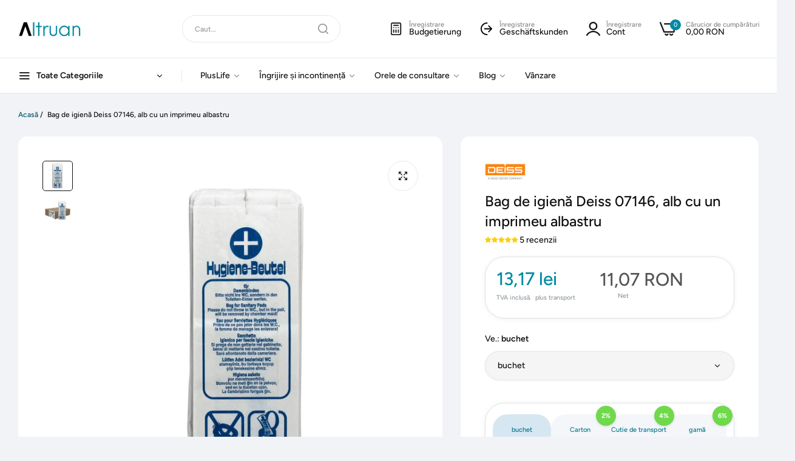

--- FILE ---
content_type: text/html; charset=utf-8
request_url: https://altruan.ro/products/bag-de-igiena-deiss-07146-alb-cu-un-imprimeu-albastru
body_size: 148501
content:


<!doctype html>
<html
  class="no-js "
  lang="ro"
>
  <head>
    
    <script src="//altruan.ro/cdn/shop/files/pandectes-rules.js?v=1644654052526285912"></script>

    <script src="//altruan.ro/cdn/shop/t/46/assets/google-automatic-discount.js?v=178039964177030014011753259159"></script>

    <!-- Google Tag Manager -->
    <script>
      (function (w, d, s, l, i) {
        w[l] = w[l] || [];
        w[l].push({ 'gtm.start': new Date().getTime(), event: 'gtm.js' });
        var f = d.getElementsByTagName(s)[0],
          j = d.createElement(s),
          dl = l != 'dataLayer' ? '&l=' + l : '';
        j.async = true;
        j.src = 'https://www.googletagmanager.com/gtm.js?id=' + i + dl;
        f.parentNode.insertBefore(j, f);
      })(window, document, 'script', 'dataLayer', 'GTM-NFBNZ2SD');
    </script>
    <!-- End Google Tag Manager -->


    

    

    

    

    



    <!-- Meta Tag -->

    <!-- End Meta Tag -->

    <meta charset="utf-8">
    <meta http-equiv="X-UA-Compatible" content="IE=edge">
    <meta name="viewport" content="width=device-width,initial-scale=1">
    <meta name="theme-color" content="">
    <link rel="canonical" href="https://altruan.ro/products/bag-de-igiena-deiss-07146-alb-cu-un-imprimeu-albastru">
    <link rel="preconnect" href="https://cdn.shopify.com" crossorigin><link rel="icon" type="image/png" href="//altruan.ro/cdn/shop/files/Altruan_Favicon_Youtube.svg?crop=center&height=32&v=1730704695&width=32"><title>
      Bag de igienă Deiss 07146, alb cu un imprimeu albastru
 &ndash; Altruan</title>

    <meta name="description" content="Geanta de igienă Deiss 07146 din hârtie, pentru eliminarea curată și ușoară a obiectelor de igienă pe toaletele femeilor. Deiss ieftin la altruan.de!">

    

<meta property="og:site_name" content="Altruan">
<meta property="og:url" content="https://altruan.ro/products/bag-de-igiena-deiss-07146-alb-cu-un-imprimeu-albastru">
<meta property="og:title" content="Bag de igienă Deiss 07146, alb cu un imprimeu albastru">
<meta property="og:type" content="product">
<meta property="og:description" content="Geanta de igienă Deiss 07146 din hârtie, pentru eliminarea curată și ușoară a obiectelor de igienă pe toaletele femeilor. Deiss ieftin la altruan.de!"><meta property="og:image" content="http://altruan.ro/cdn/shop/files/DEISSHygienebeutel07146_weissmitblauemAufdruckKarton.jpg?v=1691066138">
  <meta property="og:image:secure_url" content="https://altruan.ro/cdn/shop/files/DEISSHygienebeutel07146_weissmitblauemAufdruckKarton.jpg?v=1691066138">
  <meta property="og:image:width" content="1000">
  <meta property="og:image:height" content="1000"><meta property="og:price:amount" content="11,07">
  <meta property="og:price:currency" content="RON"><meta name="twitter:card" content="summary_large_image">
<meta name="twitter:title" content="Bag de igienă Deiss 07146, alb cu un imprimeu albastru">
<meta name="twitter:description" content="Geanta de igienă Deiss 07146 din hârtie, pentru eliminarea curată și ușoară a obiectelor de igienă pe toaletele femeilor. Deiss ieftin la altruan.de!">

    <script>window.performance && window.performance.mark && window.performance.mark('shopify.content_for_header.start');</script><meta name="google-site-verification" content="0Ll7KrPRs54as6R654hD5mqseNcrAB8VoH7NCMZkzrs">
<meta name="facebook-domain-verification" content="ltwtty7youqmh3nh2e41c951i1a0vo">
<meta id="shopify-digital-wallet" name="shopify-digital-wallet" content="/76170690884/digital_wallets/dialog">
<meta name="shopify-checkout-api-token" content="e0dbdcb3fd7429fc5bac7006c57072f6">
<meta id="in-context-paypal-metadata" data-shop-id="76170690884" data-venmo-supported="false" data-environment="production" data-locale="en_US" data-paypal-v4="true" data-currency="RON">
<link rel="alternate" hreflang="x-default" href="https://altruan.de/products/deiss-hygienebeutel">
<link rel="alternate" hreflang="de-AT" href="https://altruan.at/products/deiss-hygienebeutel">
<link rel="alternate" hreflang="nl-BE" href="https://altruan.be/products/deiss-hygienen-bag-07146-wit-met-een-blauwe-print">
<link rel="alternate" hreflang="fr-BE" href="https://altruan.be/fr/products/bag-de-lhygiene-deiss-07146-blanc-avec-une-impression-bleue">
<link rel="alternate" hreflang="de-CH" href="https://altruan.ch/products/deiss-hygienebeutel">
<link rel="alternate" hreflang="fr-CH" href="https://altruan.ch/fr/products/bag-de-lhygiene-deiss-07146-blanc-avec-une-impression-bleue">
<link rel="alternate" hreflang="it-CH" href="https://altruan.ch/it/products/deiss-hygiene-bag-07146-bianco-con-stampa-blu">
<link rel="alternate" hreflang="en-CH" href="https://altruan.ch/en/products/deiss-hygiene-bag-07146-white-with-a-blue-print">
<link rel="alternate" hreflang="en-US" href="https://altruan.com/products/deiss-hygiene-bag-07146-white-with-a-blue-print">
<link rel="alternate" hreflang="el-CY" href="https://altruan.cy/products/%CF%84%CF%83%CE%AC%CE%BD%CF%84%CE%B1-%CF%85%CE%B3%CE%B9%CE%B5%CE%B9%CE%BD%CE%AE%CF%82-deiss-07146-%CE%BB%CE%B5%CF%85%CE%BA%CF%8C-%CE%BC%CE%B5-%CE%BC%CF%80%CE%BB%CE%B5-%CE%B5%CE%BA%CF%84%CF%8D%CF%80%CF%89%CF%83%CE%B7%CF%82">
<link rel="alternate" hreflang="cs-CZ" href="https://altruan.cz/products/deiss-hygiene-bag-07146-bila-s-modrym-tiskem">
<link rel="alternate" hreflang="de-DE" href="https://altruan.de/products/deiss-hygienebeutel">
<link rel="alternate" hreflang="da-DK" href="https://altruan.dk/products/deiss-hygiejnepose-07146-hvid-med-en-bla-tryk">
<link rel="alternate" hreflang="en-ES" href="https://altruan.eu/products/deiss-hygiene-bag-07146-white-with-a-blue-print">
<link rel="alternate" hreflang="es-ES" href="https://altruan.eu/es/products/deiss-hygiene-bag-07146-blanco-con-un-estampado-azul">
<link rel="alternate" hreflang="no-ES" href="https://altruan.eu/no/products/deiss-hygiene-bag-07146-hvit-med-blatt-trykk">
<link rel="alternate" hreflang="en-HR" href="https://altruan.eu/products/deiss-hygiene-bag-07146-white-with-a-blue-print">
<link rel="alternate" hreflang="es-HR" href="https://altruan.eu/es/products/deiss-hygiene-bag-07146-blanco-con-un-estampado-azul">
<link rel="alternate" hreflang="no-HR" href="https://altruan.eu/no/products/deiss-hygiene-bag-07146-hvit-med-blatt-trykk">
<link rel="alternate" hreflang="en-IS" href="https://altruan.eu/products/deiss-hygiene-bag-07146-white-with-a-blue-print">
<link rel="alternate" hreflang="es-IS" href="https://altruan.eu/es/products/deiss-hygiene-bag-07146-blanco-con-un-estampado-azul">
<link rel="alternate" hreflang="no-IS" href="https://altruan.eu/no/products/deiss-hygiene-bag-07146-hvit-med-blatt-trykk">
<link rel="alternate" hreflang="en-LT" href="https://altruan.eu/products/deiss-hygiene-bag-07146-white-with-a-blue-print">
<link rel="alternate" hreflang="es-LT" href="https://altruan.eu/es/products/deiss-hygiene-bag-07146-blanco-con-un-estampado-azul">
<link rel="alternate" hreflang="no-LT" href="https://altruan.eu/no/products/deiss-hygiene-bag-07146-hvit-med-blatt-trykk">
<link rel="alternate" hreflang="en-LV" href="https://altruan.eu/products/deiss-hygiene-bag-07146-white-with-a-blue-print">
<link rel="alternate" hreflang="es-LV" href="https://altruan.eu/es/products/deiss-hygiene-bag-07146-blanco-con-un-estampado-azul">
<link rel="alternate" hreflang="no-LV" href="https://altruan.eu/no/products/deiss-hygiene-bag-07146-hvit-med-blatt-trykk">
<link rel="alternate" hreflang="en-NO" href="https://altruan.eu/products/deiss-hygiene-bag-07146-white-with-a-blue-print">
<link rel="alternate" hreflang="es-NO" href="https://altruan.eu/es/products/deiss-hygiene-bag-07146-blanco-con-un-estampado-azul">
<link rel="alternate" hreflang="no-NO" href="https://altruan.eu/no/products/deiss-hygiene-bag-07146-hvit-med-blatt-trykk">
<link rel="alternate" hreflang="en-SI" href="https://altruan.eu/products/deiss-hygiene-bag-07146-white-with-a-blue-print">
<link rel="alternate" hreflang="es-SI" href="https://altruan.eu/es/products/deiss-hygiene-bag-07146-blanco-con-un-estampado-azul">
<link rel="alternate" hreflang="no-SI" href="https://altruan.eu/no/products/deiss-hygiene-bag-07146-hvit-med-blatt-trykk">
<link rel="alternate" hreflang="fi-FI" href="https://altruan.fi/products/deiss-hygieniapussi-07146-valkoinen-sinisella-paineella">
<link rel="alternate" hreflang="fr-FR" href="https://altruan.fr/products/bag-de-lhygiene-deiss-07146-blanc-avec-une-impression-bleue">
<link rel="alternate" hreflang="el-GR" href="https://altruan.gr/products/%CF%84%CF%83%CE%AC%CE%BD%CF%84%CE%B1-%CF%85%CE%B3%CE%B9%CE%B5%CE%B9%CE%BD%CE%AE%CF%82-deiss-07146-%CE%BB%CE%B5%CF%85%CE%BA%CF%8C-%CE%BC%CE%B5-%CE%BC%CF%80%CE%BB%CE%B5-%CE%B5%CE%BA%CF%84%CF%8D%CF%80%CF%89%CF%83%CE%B7%CF%82">
<link rel="alternate" hreflang="hu-HU" href="https://altruan.hu/products/deiss-higieniai-taska-07146-feher-kek-nyomattal">
<link rel="alternate" hreflang="en-IE" href="https://altruan.ie/products/deiss-hygiene-bag-07146-white-with-a-blue-print">
<link rel="alternate" hreflang="ga-IE" href="https://altruan.ie/ga/products/mala-slainteachais-deiss-07146-ban-le-clo-gorm">
<link rel="alternate" hreflang="it-IT" href="https://altruan.it/products/deiss-hygiene-bag-07146-bianco-con-stampa-blu">
<link rel="alternate" hreflang="fr-LU" href="https://altruan.lu/products/bag-de-lhygiene-deiss-07146-blanc-avec-une-impression-bleue">
<link rel="alternate" hreflang="de-LU" href="https://altruan.lu/de/products/deiss-hygienebeutel">
<link rel="alternate" hreflang="nl-NL" href="https://altruan.nl/products/deiss-hygienen-bag-07146-wit-met-een-blauwe-print">
<link rel="alternate" hreflang="pl-PL" href="https://altruan.pl/products/torba-higieny-deis-07146-biala-z-niebieskim-nadrukiem">
<link rel="alternate" hreflang="pt-PT" href="https://altruan.pt/products/saco-de-higiene-deiss-07146-branco-com-uma-impressao-azul">
<link rel="alternate" hreflang="ro-RO" href="https://altruan.ro/products/bag-de-igiena-deiss-07146-alb-cu-un-imprimeu-albastru">
<link rel="alternate" hreflang="sv-SE" href="https://altruan.se/products/deiss-hygiene-bag-07146-vit-med-ett-blatt-tryck">
<link rel="alternate" hreflang="sk-SK" href="https://altruan.sk/products/deiss-hygiene-bag-07146-biela-s-modrou-tlacou">
<link rel="alternate" hreflang="en-GB" href="https://altruan.uk/products/deiss-hygiene-bag-07146-white-with-a-blue-print">
<link rel="alternate" hreflang="en-AM" href="https://altruan.world/products/deiss-hygiene-bag-07146-white-with-a-blue-print">
<link rel="alternate" hreflang="en-AU" href="https://altruan.world/products/deiss-hygiene-bag-07146-white-with-a-blue-print">
<link rel="alternate" hreflang="en-CA" href="https://altruan.world/products/deiss-hygiene-bag-07146-white-with-a-blue-print">
<link rel="alternate" hreflang="en-HK" href="https://altruan.world/products/deiss-hygiene-bag-07146-white-with-a-blue-print">
<link rel="alternate" hreflang="en-ID" href="https://altruan.world/products/deiss-hygiene-bag-07146-white-with-a-blue-print">
<link rel="alternate" hreflang="en-IN" href="https://altruan.world/products/deiss-hygiene-bag-07146-white-with-a-blue-print">
<link rel="alternate" hreflang="en-JP" href="https://altruan.world/products/deiss-hygiene-bag-07146-white-with-a-blue-print">
<link rel="alternate" hreflang="en-KR" href="https://altruan.world/products/deiss-hygiene-bag-07146-white-with-a-blue-print">
<link rel="alternate" hreflang="en-MX" href="https://altruan.world/products/deiss-hygiene-bag-07146-white-with-a-blue-print">
<link rel="alternate" hreflang="en-MY" href="https://altruan.world/products/deiss-hygiene-bag-07146-white-with-a-blue-print">
<link rel="alternate" hreflang="en-NZ" href="https://altruan.world/products/deiss-hygiene-bag-07146-white-with-a-blue-print">
<link rel="alternate" hreflang="en-PH" href="https://altruan.world/products/deiss-hygiene-bag-07146-white-with-a-blue-print">
<link rel="alternate" hreflang="en-SG" href="https://altruan.world/products/deiss-hygiene-bag-07146-white-with-a-blue-print">
<link rel="alternate" hreflang="en-TH" href="https://altruan.world/products/deiss-hygiene-bag-07146-white-with-a-blue-print">
<link rel="alternate" hreflang="en-TR" href="https://altruan.world/products/deiss-hygiene-bag-07146-white-with-a-blue-print">
<link rel="alternate" hreflang="en-TW" href="https://altruan.world/products/deiss-hygiene-bag-07146-white-with-a-blue-print">
<link rel="alternate" type="application/json+oembed" href="https://altruan.ro/products/bag-de-igiena-deiss-07146-alb-cu-un-imprimeu-albastru.oembed">
<script async="async" src="/checkouts/internal/preloads.js?locale=ro-RO"></script>
<link rel="preconnect" href="https://shop.app" crossorigin="anonymous">
<script async="async" src="https://shop.app/checkouts/internal/preloads.js?locale=ro-RO&shop_id=76170690884" crossorigin="anonymous"></script>
<script id="apple-pay-shop-capabilities" type="application/json">{"shopId":76170690884,"countryCode":"DE","currencyCode":"RON","merchantCapabilities":["supports3DS"],"merchantId":"gid:\/\/shopify\/Shop\/76170690884","merchantName":"Altruan","requiredBillingContactFields":["postalAddress","email","phone"],"requiredShippingContactFields":["postalAddress","email","phone"],"shippingType":"shipping","supportedNetworks":["visa","maestro","masterCard","amex"],"total":{"type":"pending","label":"Altruan","amount":"1.00"},"shopifyPaymentsEnabled":true,"supportsSubscriptions":true}</script>
<script id="shopify-features" type="application/json">{"accessToken":"e0dbdcb3fd7429fc5bac7006c57072f6","betas":["rich-media-storefront-analytics"],"domain":"altruan.ro","predictiveSearch":true,"shopId":76170690884,"locale":"ro"}</script>
<script>var Shopify = Shopify || {};
Shopify.shop = "d4cb5c.myshopify.com";
Shopify.locale = "ro";
Shopify.currency = {"active":"RON","rate":"5.19792"};
Shopify.country = "RO";
Shopify.theme = {"name":"umino_update_v2.8.0 ","id":173874118980,"schema_name":"Umino","schema_version":"2.8.0","theme_store_id":null,"role":"main"};
Shopify.theme.handle = "null";
Shopify.theme.style = {"id":null,"handle":null};
Shopify.cdnHost = "altruan.ro/cdn";
Shopify.routes = Shopify.routes || {};
Shopify.routes.root = "/";</script>
<script type="module">!function(o){(o.Shopify=o.Shopify||{}).modules=!0}(window);</script>
<script>!function(o){function n(){var o=[];function n(){o.push(Array.prototype.slice.apply(arguments))}return n.q=o,n}var t=o.Shopify=o.Shopify||{};t.loadFeatures=n(),t.autoloadFeatures=n()}(window);</script>
<script>
  window.ShopifyPay = window.ShopifyPay || {};
  window.ShopifyPay.apiHost = "shop.app\/pay";
  window.ShopifyPay.redirectState = null;
</script>
<script id="shop-js-analytics" type="application/json">{"pageType":"product"}</script>
<script defer="defer" async type="module" src="//altruan.ro/cdn/shopifycloud/shop-js/modules/v2/client.init-shop-cart-sync_BT-GjEfc.en.esm.js"></script>
<script defer="defer" async type="module" src="//altruan.ro/cdn/shopifycloud/shop-js/modules/v2/chunk.common_D58fp_Oc.esm.js"></script>
<script defer="defer" async type="module" src="//altruan.ro/cdn/shopifycloud/shop-js/modules/v2/chunk.modal_xMitdFEc.esm.js"></script>
<script type="module">
  await import("//altruan.ro/cdn/shopifycloud/shop-js/modules/v2/client.init-shop-cart-sync_BT-GjEfc.en.esm.js");
await import("//altruan.ro/cdn/shopifycloud/shop-js/modules/v2/chunk.common_D58fp_Oc.esm.js");
await import("//altruan.ro/cdn/shopifycloud/shop-js/modules/v2/chunk.modal_xMitdFEc.esm.js");

  window.Shopify.SignInWithShop?.initShopCartSync?.({"fedCMEnabled":true,"windoidEnabled":true});

</script>
<script>
  window.Shopify = window.Shopify || {};
  if (!window.Shopify.featureAssets) window.Shopify.featureAssets = {};
  window.Shopify.featureAssets['shop-js'] = {"shop-cart-sync":["modules/v2/client.shop-cart-sync_DZOKe7Ll.en.esm.js","modules/v2/chunk.common_D58fp_Oc.esm.js","modules/v2/chunk.modal_xMitdFEc.esm.js"],"init-fed-cm":["modules/v2/client.init-fed-cm_B6oLuCjv.en.esm.js","modules/v2/chunk.common_D58fp_Oc.esm.js","modules/v2/chunk.modal_xMitdFEc.esm.js"],"shop-cash-offers":["modules/v2/client.shop-cash-offers_D2sdYoxE.en.esm.js","modules/v2/chunk.common_D58fp_Oc.esm.js","modules/v2/chunk.modal_xMitdFEc.esm.js"],"shop-login-button":["modules/v2/client.shop-login-button_QeVjl5Y3.en.esm.js","modules/v2/chunk.common_D58fp_Oc.esm.js","modules/v2/chunk.modal_xMitdFEc.esm.js"],"pay-button":["modules/v2/client.pay-button_DXTOsIq6.en.esm.js","modules/v2/chunk.common_D58fp_Oc.esm.js","modules/v2/chunk.modal_xMitdFEc.esm.js"],"shop-button":["modules/v2/client.shop-button_DQZHx9pm.en.esm.js","modules/v2/chunk.common_D58fp_Oc.esm.js","modules/v2/chunk.modal_xMitdFEc.esm.js"],"avatar":["modules/v2/client.avatar_BTnouDA3.en.esm.js"],"init-windoid":["modules/v2/client.init-windoid_CR1B-cfM.en.esm.js","modules/v2/chunk.common_D58fp_Oc.esm.js","modules/v2/chunk.modal_xMitdFEc.esm.js"],"init-shop-for-new-customer-accounts":["modules/v2/client.init-shop-for-new-customer-accounts_C_vY_xzh.en.esm.js","modules/v2/client.shop-login-button_QeVjl5Y3.en.esm.js","modules/v2/chunk.common_D58fp_Oc.esm.js","modules/v2/chunk.modal_xMitdFEc.esm.js"],"init-shop-email-lookup-coordinator":["modules/v2/client.init-shop-email-lookup-coordinator_BI7n9ZSv.en.esm.js","modules/v2/chunk.common_D58fp_Oc.esm.js","modules/v2/chunk.modal_xMitdFEc.esm.js"],"init-shop-cart-sync":["modules/v2/client.init-shop-cart-sync_BT-GjEfc.en.esm.js","modules/v2/chunk.common_D58fp_Oc.esm.js","modules/v2/chunk.modal_xMitdFEc.esm.js"],"shop-toast-manager":["modules/v2/client.shop-toast-manager_DiYdP3xc.en.esm.js","modules/v2/chunk.common_D58fp_Oc.esm.js","modules/v2/chunk.modal_xMitdFEc.esm.js"],"init-customer-accounts":["modules/v2/client.init-customer-accounts_D9ZNqS-Q.en.esm.js","modules/v2/client.shop-login-button_QeVjl5Y3.en.esm.js","modules/v2/chunk.common_D58fp_Oc.esm.js","modules/v2/chunk.modal_xMitdFEc.esm.js"],"init-customer-accounts-sign-up":["modules/v2/client.init-customer-accounts-sign-up_iGw4briv.en.esm.js","modules/v2/client.shop-login-button_QeVjl5Y3.en.esm.js","modules/v2/chunk.common_D58fp_Oc.esm.js","modules/v2/chunk.modal_xMitdFEc.esm.js"],"shop-follow-button":["modules/v2/client.shop-follow-button_CqMgW2wH.en.esm.js","modules/v2/chunk.common_D58fp_Oc.esm.js","modules/v2/chunk.modal_xMitdFEc.esm.js"],"checkout-modal":["modules/v2/client.checkout-modal_xHeaAweL.en.esm.js","modules/v2/chunk.common_D58fp_Oc.esm.js","modules/v2/chunk.modal_xMitdFEc.esm.js"],"shop-login":["modules/v2/client.shop-login_D91U-Q7h.en.esm.js","modules/v2/chunk.common_D58fp_Oc.esm.js","modules/v2/chunk.modal_xMitdFEc.esm.js"],"lead-capture":["modules/v2/client.lead-capture_BJmE1dJe.en.esm.js","modules/v2/chunk.common_D58fp_Oc.esm.js","modules/v2/chunk.modal_xMitdFEc.esm.js"],"payment-terms":["modules/v2/client.payment-terms_Ci9AEqFq.en.esm.js","modules/v2/chunk.common_D58fp_Oc.esm.js","modules/v2/chunk.modal_xMitdFEc.esm.js"]};
</script>
<script>(function() {
  var isLoaded = false;
  function asyncLoad() {
    if (isLoaded) return;
    isLoaded = true;
    var urls = ["https:\/\/cdn-app.sealsubscriptions.com\/shopify\/public\/js\/sealsubscriptions.js?shop=d4cb5c.myshopify.com","https:\/\/widget.trustpilot.com\/bootstrap\/v5\/tp.widget.sync.bootstrap.min.js?shop=d4cb5c.myshopify.com","https:\/\/ecommplugins-scripts.trustpilot.com\/v2.1\/js\/header.min.js?settings=eyJrZXkiOiJxOUNzZGd6Qk1WWlo1M3RYIiwicyI6InNrdSJ9\u0026v=2.5\u0026shop=d4cb5c.myshopify.com","https:\/\/ecommplugins-scripts.trustpilot.com\/v2.1\/js\/success.min.js?settings=eyJrZXkiOiJxOUNzZGd6Qk1WWlo1M3RYIiwicyI6InNrdSIsInQiOlsib3JkZXJzL2Z1bGZpbGxlZCJdLCJ2IjoiIiwiYSI6Ildvb0NvbW1lcmNlLTUuNi4wIn0=\u0026shop=d4cb5c.myshopify.com","https:\/\/ecommplugins-trustboxsettings.trustpilot.com\/d4cb5c.myshopify.com.js?settings=1739456937576\u0026shop=d4cb5c.myshopify.com","\/\/cdn.shopify.com\/proxy\/8307ac122a40bed934d477dc4fef3249bfed1d9041f47f150268c33f7425e16f\/spfy-pxl.archive-digger.com\/assets\/script_tag.js?shopId=d4cb5c.myshopify.com\u0026taboolaId=1786223\u0026ecav=true\u0026eh=true\u0026ess=true\u0026ep=true\u0026eatc=true\u0026eprv=true\u0026ecv=true\u0026epv=true\u0026esc=true\u0026shop=d4cb5c.myshopify.com\u0026sp-cache-control=cHVibGljLCBtYXgtYWdlPTkwMA"];
    for (var i = 0; i < urls.length; i++) {
      var s = document.createElement('script');
      s.type = 'text/javascript';
      s.async = true;
      s.src = urls[i];
      var x = document.getElementsByTagName('script')[0];
      x.parentNode.insertBefore(s, x);
    }
  };
  if(window.attachEvent) {
    window.attachEvent('onload', asyncLoad);
  } else {
    window.addEventListener('load', asyncLoad, false);
  }
})();</script>
<script id="__st">var __st={"a":76170690884,"offset":3600,"reqid":"b30e2891-aecf-4073-a894-2ea67caf34b4-1769343721","pageurl":"altruan.ro\/products\/bag-de-igiena-deiss-07146-alb-cu-un-imprimeu-albastru","u":"a76db4cd0a2a","p":"product","rtyp":"product","rid":8586263953732};</script>
<script>window.ShopifyPaypalV4VisibilityTracking = true;</script>
<script id="captcha-bootstrap">!function(){'use strict';const t='contact',e='account',n='new_comment',o=[[t,t],['blogs',n],['comments',n],[t,'customer']],c=[[e,'customer_login'],[e,'guest_login'],[e,'recover_customer_password'],[e,'create_customer']],r=t=>t.map((([t,e])=>`form[action*='/${t}']:not([data-nocaptcha='true']) input[name='form_type'][value='${e}']`)).join(','),a=t=>()=>t?[...document.querySelectorAll(t)].map((t=>t.form)):[];function s(){const t=[...o],e=r(t);return a(e)}const i='password',u='form_key',d=['recaptcha-v3-token','g-recaptcha-response','h-captcha-response',i],f=()=>{try{return window.sessionStorage}catch{return}},m='__shopify_v',_=t=>t.elements[u];function p(t,e,n=!1){try{const o=window.sessionStorage,c=JSON.parse(o.getItem(e)),{data:r}=function(t){const{data:e,action:n}=t;return t[m]||n?{data:e,action:n}:{data:t,action:n}}(c);for(const[e,n]of Object.entries(r))t.elements[e]&&(t.elements[e].value=n);n&&o.removeItem(e)}catch(o){console.error('form repopulation failed',{error:o})}}const l='form_type',E='cptcha';function T(t){t.dataset[E]=!0}const w=window,h=w.document,L='Shopify',v='ce_forms',y='captcha';let A=!1;((t,e)=>{const n=(g='f06e6c50-85a8-45c8-87d0-21a2b65856fe',I='https://cdn.shopify.com/shopifycloud/storefront-forms-hcaptcha/ce_storefront_forms_captcha_hcaptcha.v1.5.2.iife.js',D={infoText:'Protejat prin hCaptcha',privacyText:'Confidențialitate',termsText:'Condiții'},(t,e,n)=>{const o=w[L][v],c=o.bindForm;if(c)return c(t,g,e,D).then(n);var r;o.q.push([[t,g,e,D],n]),r=I,A||(h.body.append(Object.assign(h.createElement('script'),{id:'captcha-provider',async:!0,src:r})),A=!0)});var g,I,D;w[L]=w[L]||{},w[L][v]=w[L][v]||{},w[L][v].q=[],w[L][y]=w[L][y]||{},w[L][y].protect=function(t,e){n(t,void 0,e),T(t)},Object.freeze(w[L][y]),function(t,e,n,w,h,L){const[v,y,A,g]=function(t,e,n){const i=e?o:[],u=t?c:[],d=[...i,...u],f=r(d),m=r(i),_=r(d.filter((([t,e])=>n.includes(e))));return[a(f),a(m),a(_),s()]}(w,h,L),I=t=>{const e=t.target;return e instanceof HTMLFormElement?e:e&&e.form},D=t=>v().includes(t);t.addEventListener('submit',(t=>{const e=I(t);if(!e)return;const n=D(e)&&!e.dataset.hcaptchaBound&&!e.dataset.recaptchaBound,o=_(e),c=g().includes(e)&&(!o||!o.value);(n||c)&&t.preventDefault(),c&&!n&&(function(t){try{if(!f())return;!function(t){const e=f();if(!e)return;const n=_(t);if(!n)return;const o=n.value;o&&e.removeItem(o)}(t);const e=Array.from(Array(32),(()=>Math.random().toString(36)[2])).join('');!function(t,e){_(t)||t.append(Object.assign(document.createElement('input'),{type:'hidden',name:u})),t.elements[u].value=e}(t,e),function(t,e){const n=f();if(!n)return;const o=[...t.querySelectorAll(`input[type='${i}']`)].map((({name:t})=>t)),c=[...d,...o],r={};for(const[a,s]of new FormData(t).entries())c.includes(a)||(r[a]=s);n.setItem(e,JSON.stringify({[m]:1,action:t.action,data:r}))}(t,e)}catch(e){console.error('failed to persist form',e)}}(e),e.submit())}));const S=(t,e)=>{t&&!t.dataset[E]&&(n(t,e.some((e=>e===t))),T(t))};for(const o of['focusin','change'])t.addEventListener(o,(t=>{const e=I(t);D(e)&&S(e,y())}));const B=e.get('form_key'),M=e.get(l),P=B&&M;t.addEventListener('DOMContentLoaded',(()=>{const t=y();if(P)for(const e of t)e.elements[l].value===M&&p(e,B);[...new Set([...A(),...v().filter((t=>'true'===t.dataset.shopifyCaptcha))])].forEach((e=>S(e,t)))}))}(h,new URLSearchParams(w.location.search),n,t,e,['guest_login'])})(!0,!0)}();</script>
<script integrity="sha256-4kQ18oKyAcykRKYeNunJcIwy7WH5gtpwJnB7kiuLZ1E=" data-source-attribution="shopify.loadfeatures" defer="defer" src="//altruan.ro/cdn/shopifycloud/storefront/assets/storefront/load_feature-a0a9edcb.js" crossorigin="anonymous"></script>
<script crossorigin="anonymous" defer="defer" src="//altruan.ro/cdn/shopifycloud/storefront/assets/shopify_pay/storefront-65b4c6d7.js?v=20250812"></script>
<script data-source-attribution="shopify.dynamic_checkout.dynamic.init">var Shopify=Shopify||{};Shopify.PaymentButton=Shopify.PaymentButton||{isStorefrontPortableWallets:!0,init:function(){window.Shopify.PaymentButton.init=function(){};var t=document.createElement("script");t.src="https://altruan.ro/cdn/shopifycloud/portable-wallets/latest/portable-wallets.ro.js",t.type="module",document.head.appendChild(t)}};
</script>
<script data-source-attribution="shopify.dynamic_checkout.buyer_consent">
  function portableWalletsHideBuyerConsent(e){var t=document.getElementById("shopify-buyer-consent"),n=document.getElementById("shopify-subscription-policy-button");t&&n&&(t.classList.add("hidden"),t.setAttribute("aria-hidden","true"),n.removeEventListener("click",e))}function portableWalletsShowBuyerConsent(e){var t=document.getElementById("shopify-buyer-consent"),n=document.getElementById("shopify-subscription-policy-button");t&&n&&(t.classList.remove("hidden"),t.removeAttribute("aria-hidden"),n.addEventListener("click",e))}window.Shopify?.PaymentButton&&(window.Shopify.PaymentButton.hideBuyerConsent=portableWalletsHideBuyerConsent,window.Shopify.PaymentButton.showBuyerConsent=portableWalletsShowBuyerConsent);
</script>
<script data-source-attribution="shopify.dynamic_checkout.cart.bootstrap">document.addEventListener("DOMContentLoaded",(function(){function t(){return document.querySelector("shopify-accelerated-checkout-cart, shopify-accelerated-checkout")}if(t())Shopify.PaymentButton.init();else{new MutationObserver((function(e,n){t()&&(Shopify.PaymentButton.init(),n.disconnect())})).observe(document.body,{childList:!0,subtree:!0})}}));
</script>
<link id="shopify-accelerated-checkout-styles" rel="stylesheet" media="screen" href="https://altruan.ro/cdn/shopifycloud/portable-wallets/latest/accelerated-checkout-backwards-compat.css" crossorigin="anonymous">
<style id="shopify-accelerated-checkout-cart">
        #shopify-buyer-consent {
  margin-top: 1em;
  display: inline-block;
  width: 100%;
}

#shopify-buyer-consent.hidden {
  display: none;
}

#shopify-subscription-policy-button {
  background: none;
  border: none;
  padding: 0;
  text-decoration: underline;
  font-size: inherit;
  cursor: pointer;
}

#shopify-subscription-policy-button::before {
  box-shadow: none;
}

      </style>

<script>window.performance && window.performance.mark && window.performance.mark('shopify.content_for_header.end');</script>
    <script>
      document.documentElement.className = document.documentElement.className.replace('no-js', 'js');
      if (Shopify.designMode) {
        document.documentElement.classList.add('shopify-design-mode');
      }
    </script><link rel="preload" as="font" href="//altruan.ro/cdn/fonts/figtree/figtree_n4.3c0838aba1701047e60be6a99a1b0a40ce9b8419.woff2" type="font/woff2" crossorigin><style data-shopify>@font-face {
  font-family: Figtree;
  font-weight: 300;
  font-style: normal;
  font-display: swap;
  src: url("//altruan.ro/cdn/fonts/figtree/figtree_n3.e4cc0323f8b9feb279bf6ced9d868d88ce80289f.woff2") format("woff2"),
       url("//altruan.ro/cdn/fonts/figtree/figtree_n3.db79ac3fb83d054d99bd79fccf8e8782b5cf449e.woff") format("woff");
}
@font-face {
  font-family: Figtree;
  font-weight: 300;
  font-style: italic;
  font-display: swap;
  src: url("//altruan.ro/cdn/fonts/figtree/figtree_i3.914abbe7a583759f0a18bf02652c9ee1f4bb1c6d.woff2") format("woff2"),
       url("//altruan.ro/cdn/fonts/figtree/figtree_i3.3d7354f07ddb3c61082efcb69896c65d6c00d9fa.woff") format("woff");
}
@font-face {
  font-family: Figtree;
  font-weight: 400;
  font-style: normal;
  font-display: swap;
  src: url("//altruan.ro/cdn/fonts/figtree/figtree_n4.3c0838aba1701047e60be6a99a1b0a40ce9b8419.woff2") format("woff2"),
       url("//altruan.ro/cdn/fonts/figtree/figtree_n4.c0575d1db21fc3821f17fd6617d3dee552312137.woff") format("woff");
}
@font-face {
  font-family: Figtree;
  font-weight: 400;
  font-style: italic;
  font-display: swap;
  src: url("//altruan.ro/cdn/fonts/figtree/figtree_i4.89f7a4275c064845c304a4cf8a4a586060656db2.woff2") format("woff2"),
       url("//altruan.ro/cdn/fonts/figtree/figtree_i4.6f955aaaafc55a22ffc1f32ecf3756859a5ad3e2.woff") format("woff");
}
@font-face {
  font-family: Figtree;
  font-weight: 500;
  font-style: normal;
  font-display: swap;
  src: url("//altruan.ro/cdn/fonts/figtree/figtree_n5.3b6b7df38aa5986536945796e1f947445832047c.woff2") format("woff2"),
       url("//altruan.ro/cdn/fonts/figtree/figtree_n5.f26bf6dcae278b0ed902605f6605fa3338e81dab.woff") format("woff");
}
@font-face {
  font-family: Figtree;
  font-weight: 500;
  font-style: italic;
  font-display: swap;
  src: url("//altruan.ro/cdn/fonts/figtree/figtree_i5.969396f679a62854cf82dbf67acc5721e41351f0.woff2") format("woff2"),
       url("//altruan.ro/cdn/fonts/figtree/figtree_i5.93bc1cad6c73ca9815f9777c49176dfc9d2890dd.woff") format("woff");
}
@font-face {
  font-family: Figtree;
  font-weight: 600;
  font-style: normal;
  font-display: swap;
  src: url("//altruan.ro/cdn/fonts/figtree/figtree_n6.9d1ea52bb49a0a86cfd1b0383d00f83d3fcc14de.woff2") format("woff2"),
       url("//altruan.ro/cdn/fonts/figtree/figtree_n6.f0fcdea525a0e47b2ae4ab645832a8e8a96d31d3.woff") format("woff");
}
@font-face {
  font-family: Figtree;
  font-weight: 600;
  font-style: italic;
  font-display: swap;
  src: url("//altruan.ro/cdn/fonts/figtree/figtree_i6.702baae75738b446cfbed6ac0d60cab7b21e61ba.woff2") format("woff2"),
       url("//altruan.ro/cdn/fonts/figtree/figtree_i6.6b8dc40d16c9905d29525156e284509f871ce8f9.woff") format("woff");
}
@font-face {
  font-family: Figtree;
  font-weight: 700;
  font-style: normal;
  font-display: swap;
  src: url("//altruan.ro/cdn/fonts/figtree/figtree_n7.2fd9bfe01586148e644724096c9d75e8c7a90e55.woff2") format("woff2"),
       url("//altruan.ro/cdn/fonts/figtree/figtree_n7.ea05de92d862f9594794ab281c4c3a67501ef5fc.woff") format("woff");
}
@font-face {
  font-family: Figtree;
  font-weight: 700;
  font-style: italic;
  font-display: swap;
  src: url("//altruan.ro/cdn/fonts/figtree/figtree_i7.06add7096a6f2ab742e09ec7e498115904eda1fe.woff2") format("woff2"),
       url("//altruan.ro/cdn/fonts/figtree/figtree_i7.ee584b5fcaccdbb5518c0228158941f8df81b101.woff") format("woff");
}
@font-face {
  font-family: Figtree;
  font-weight: 800;
  font-style: normal;
  font-display: swap;
  src: url("//altruan.ro/cdn/fonts/figtree/figtree_n8.9ff6d071825a72d8671959a058f3e57a9f1ff61f.woff2") format("woff2"),
       url("//altruan.ro/cdn/fonts/figtree/figtree_n8.717cfbca15cfe9904984ba933599ab134f457561.woff") format("woff");
}
@font-face {
  font-family: Figtree;
  font-weight: 800;
  font-style: italic;
  font-display: swap;
  src: url("//altruan.ro/cdn/fonts/figtree/figtree_i8.02c752aa45f8bfed6242103af0fc34886d746eb5.woff2") format("woff2"),
       url("//altruan.ro/cdn/fonts/figtree/figtree_i8.f1742e2cfd8cc8b67d71cdb4f81b9a94bc054d9a.woff") format("woff");
}
@font-face {
  font-family: Figtree;
  font-weight: 900;
  font-style: normal;
  font-display: swap;
  src: url("//altruan.ro/cdn/fonts/figtree/figtree_n9.c9185a1dab0680c9bce2d373c6fc665d10b5e421.woff2") format("woff2"),
       url("//altruan.ro/cdn/fonts/figtree/figtree_n9.60f18207a47942453faf8770b2e7e8f4757b2493.woff") format("woff");
}
@font-face {
  font-family: Figtree;
  font-weight: 900;
  font-style: italic;
  font-display: swap;
  src: url("//altruan.ro/cdn/fonts/figtree/figtree_i9.52cfd46a18002d3eb2c8e0abf4e3a200bcdcadf0.woff2") format("woff2"),
       url("//altruan.ro/cdn/fonts/figtree/figtree_i9.771e47ee6227db726e79da4a30fbe8788fe0e115.woff") format("woff");
}
</style><link rel="preload" as="font" href="//altruan.ro/cdn/fonts/figtree/figtree_n4.3c0838aba1701047e60be6a99a1b0a40ce9b8419.woff2" type="font/woff2" crossorigin><style data-shopify>@font-face {
  font-family: Figtree;
  font-weight: 300;
  font-style: normal;
  font-display: swap;
  src: url("//altruan.ro/cdn/fonts/figtree/figtree_n3.e4cc0323f8b9feb279bf6ced9d868d88ce80289f.woff2") format("woff2"),
       url("//altruan.ro/cdn/fonts/figtree/figtree_n3.db79ac3fb83d054d99bd79fccf8e8782b5cf449e.woff") format("woff");
}
@font-face {
  font-family: Figtree;
  font-weight: 300;
  font-style: italic;
  font-display: swap;
  src: url("//altruan.ro/cdn/fonts/figtree/figtree_i3.914abbe7a583759f0a18bf02652c9ee1f4bb1c6d.woff2") format("woff2"),
       url("//altruan.ro/cdn/fonts/figtree/figtree_i3.3d7354f07ddb3c61082efcb69896c65d6c00d9fa.woff") format("woff");
}
@font-face {
  font-family: Figtree;
  font-weight: 400;
  font-style: normal;
  font-display: swap;
  src: url("//altruan.ro/cdn/fonts/figtree/figtree_n4.3c0838aba1701047e60be6a99a1b0a40ce9b8419.woff2") format("woff2"),
       url("//altruan.ro/cdn/fonts/figtree/figtree_n4.c0575d1db21fc3821f17fd6617d3dee552312137.woff") format("woff");
}
@font-face {
  font-family: Figtree;
  font-weight: 400;
  font-style: italic;
  font-display: swap;
  src: url("//altruan.ro/cdn/fonts/figtree/figtree_i4.89f7a4275c064845c304a4cf8a4a586060656db2.woff2") format("woff2"),
       url("//altruan.ro/cdn/fonts/figtree/figtree_i4.6f955aaaafc55a22ffc1f32ecf3756859a5ad3e2.woff") format("woff");
}
@font-face {
  font-family: Figtree;
  font-weight: 500;
  font-style: normal;
  font-display: swap;
  src: url("//altruan.ro/cdn/fonts/figtree/figtree_n5.3b6b7df38aa5986536945796e1f947445832047c.woff2") format("woff2"),
       url("//altruan.ro/cdn/fonts/figtree/figtree_n5.f26bf6dcae278b0ed902605f6605fa3338e81dab.woff") format("woff");
}
@font-face {
  font-family: Figtree;
  font-weight: 500;
  font-style: italic;
  font-display: swap;
  src: url("//altruan.ro/cdn/fonts/figtree/figtree_i5.969396f679a62854cf82dbf67acc5721e41351f0.woff2") format("woff2"),
       url("//altruan.ro/cdn/fonts/figtree/figtree_i5.93bc1cad6c73ca9815f9777c49176dfc9d2890dd.woff") format("woff");
}
@font-face {
  font-family: Figtree;
  font-weight: 600;
  font-style: normal;
  font-display: swap;
  src: url("//altruan.ro/cdn/fonts/figtree/figtree_n6.9d1ea52bb49a0a86cfd1b0383d00f83d3fcc14de.woff2") format("woff2"),
       url("//altruan.ro/cdn/fonts/figtree/figtree_n6.f0fcdea525a0e47b2ae4ab645832a8e8a96d31d3.woff") format("woff");
}
@font-face {
  font-family: Figtree;
  font-weight: 600;
  font-style: italic;
  font-display: swap;
  src: url("//altruan.ro/cdn/fonts/figtree/figtree_i6.702baae75738b446cfbed6ac0d60cab7b21e61ba.woff2") format("woff2"),
       url("//altruan.ro/cdn/fonts/figtree/figtree_i6.6b8dc40d16c9905d29525156e284509f871ce8f9.woff") format("woff");
}
@font-face {
  font-family: Figtree;
  font-weight: 700;
  font-style: normal;
  font-display: swap;
  src: url("//altruan.ro/cdn/fonts/figtree/figtree_n7.2fd9bfe01586148e644724096c9d75e8c7a90e55.woff2") format("woff2"),
       url("//altruan.ro/cdn/fonts/figtree/figtree_n7.ea05de92d862f9594794ab281c4c3a67501ef5fc.woff") format("woff");
}
@font-face {
  font-family: Figtree;
  font-weight: 700;
  font-style: italic;
  font-display: swap;
  src: url("//altruan.ro/cdn/fonts/figtree/figtree_i7.06add7096a6f2ab742e09ec7e498115904eda1fe.woff2") format("woff2"),
       url("//altruan.ro/cdn/fonts/figtree/figtree_i7.ee584b5fcaccdbb5518c0228158941f8df81b101.woff") format("woff");
}
@font-face {
  font-family: Figtree;
  font-weight: 800;
  font-style: normal;
  font-display: swap;
  src: url("//altruan.ro/cdn/fonts/figtree/figtree_n8.9ff6d071825a72d8671959a058f3e57a9f1ff61f.woff2") format("woff2"),
       url("//altruan.ro/cdn/fonts/figtree/figtree_n8.717cfbca15cfe9904984ba933599ab134f457561.woff") format("woff");
}
@font-face {
  font-family: Figtree;
  font-weight: 800;
  font-style: italic;
  font-display: swap;
  src: url("//altruan.ro/cdn/fonts/figtree/figtree_i8.02c752aa45f8bfed6242103af0fc34886d746eb5.woff2") format("woff2"),
       url("//altruan.ro/cdn/fonts/figtree/figtree_i8.f1742e2cfd8cc8b67d71cdb4f81b9a94bc054d9a.woff") format("woff");
}
@font-face {
  font-family: Figtree;
  font-weight: 900;
  font-style: normal;
  font-display: swap;
  src: url("//altruan.ro/cdn/fonts/figtree/figtree_n9.c9185a1dab0680c9bce2d373c6fc665d10b5e421.woff2") format("woff2"),
       url("//altruan.ro/cdn/fonts/figtree/figtree_n9.60f18207a47942453faf8770b2e7e8f4757b2493.woff") format("woff");
}
@font-face {
  font-family: Figtree;
  font-weight: 900;
  font-style: italic;
  font-display: swap;
  src: url("//altruan.ro/cdn/fonts/figtree/figtree_i9.52cfd46a18002d3eb2c8e0abf4e3a200bcdcadf0.woff2") format("woff2"),
       url("//altruan.ro/cdn/fonts/figtree/figtree_i9.771e47ee6227db726e79da4a30fbe8788fe0e115.woff") format("woff");
}
</style><link rel="preload" as="font" href="//altruan.ro/cdn/fonts/figtree/figtree_n4.3c0838aba1701047e60be6a99a1b0a40ce9b8419.woff2" type="font/woff2" crossorigin><style data-shopify>@font-face {
  font-family: Figtree;
  font-weight: 300;
  font-style: normal;
  font-display: swap;
  src: url("//altruan.ro/cdn/fonts/figtree/figtree_n3.e4cc0323f8b9feb279bf6ced9d868d88ce80289f.woff2") format("woff2"),
       url("//altruan.ro/cdn/fonts/figtree/figtree_n3.db79ac3fb83d054d99bd79fccf8e8782b5cf449e.woff") format("woff");
}
@font-face {
  font-family: Figtree;
  font-weight: 300;
  font-style: italic;
  font-display: swap;
  src: url("//altruan.ro/cdn/fonts/figtree/figtree_i3.914abbe7a583759f0a18bf02652c9ee1f4bb1c6d.woff2") format("woff2"),
       url("//altruan.ro/cdn/fonts/figtree/figtree_i3.3d7354f07ddb3c61082efcb69896c65d6c00d9fa.woff") format("woff");
}
@font-face {
  font-family: Figtree;
  font-weight: 400;
  font-style: normal;
  font-display: swap;
  src: url("//altruan.ro/cdn/fonts/figtree/figtree_n4.3c0838aba1701047e60be6a99a1b0a40ce9b8419.woff2") format("woff2"),
       url("//altruan.ro/cdn/fonts/figtree/figtree_n4.c0575d1db21fc3821f17fd6617d3dee552312137.woff") format("woff");
}
@font-face {
  font-family: Figtree;
  font-weight: 400;
  font-style: italic;
  font-display: swap;
  src: url("//altruan.ro/cdn/fonts/figtree/figtree_i4.89f7a4275c064845c304a4cf8a4a586060656db2.woff2") format("woff2"),
       url("//altruan.ro/cdn/fonts/figtree/figtree_i4.6f955aaaafc55a22ffc1f32ecf3756859a5ad3e2.woff") format("woff");
}
@font-face {
  font-family: Figtree;
  font-weight: 500;
  font-style: normal;
  font-display: swap;
  src: url("//altruan.ro/cdn/fonts/figtree/figtree_n5.3b6b7df38aa5986536945796e1f947445832047c.woff2") format("woff2"),
       url("//altruan.ro/cdn/fonts/figtree/figtree_n5.f26bf6dcae278b0ed902605f6605fa3338e81dab.woff") format("woff");
}
@font-face {
  font-family: Figtree;
  font-weight: 500;
  font-style: italic;
  font-display: swap;
  src: url("//altruan.ro/cdn/fonts/figtree/figtree_i5.969396f679a62854cf82dbf67acc5721e41351f0.woff2") format("woff2"),
       url("//altruan.ro/cdn/fonts/figtree/figtree_i5.93bc1cad6c73ca9815f9777c49176dfc9d2890dd.woff") format("woff");
}
@font-face {
  font-family: Figtree;
  font-weight: 600;
  font-style: normal;
  font-display: swap;
  src: url("//altruan.ro/cdn/fonts/figtree/figtree_n6.9d1ea52bb49a0a86cfd1b0383d00f83d3fcc14de.woff2") format("woff2"),
       url("//altruan.ro/cdn/fonts/figtree/figtree_n6.f0fcdea525a0e47b2ae4ab645832a8e8a96d31d3.woff") format("woff");
}
@font-face {
  font-family: Figtree;
  font-weight: 600;
  font-style: italic;
  font-display: swap;
  src: url("//altruan.ro/cdn/fonts/figtree/figtree_i6.702baae75738b446cfbed6ac0d60cab7b21e61ba.woff2") format("woff2"),
       url("//altruan.ro/cdn/fonts/figtree/figtree_i6.6b8dc40d16c9905d29525156e284509f871ce8f9.woff") format("woff");
}
@font-face {
  font-family: Figtree;
  font-weight: 700;
  font-style: normal;
  font-display: swap;
  src: url("//altruan.ro/cdn/fonts/figtree/figtree_n7.2fd9bfe01586148e644724096c9d75e8c7a90e55.woff2") format("woff2"),
       url("//altruan.ro/cdn/fonts/figtree/figtree_n7.ea05de92d862f9594794ab281c4c3a67501ef5fc.woff") format("woff");
}
@font-face {
  font-family: Figtree;
  font-weight: 700;
  font-style: italic;
  font-display: swap;
  src: url("//altruan.ro/cdn/fonts/figtree/figtree_i7.06add7096a6f2ab742e09ec7e498115904eda1fe.woff2") format("woff2"),
       url("//altruan.ro/cdn/fonts/figtree/figtree_i7.ee584b5fcaccdbb5518c0228158941f8df81b101.woff") format("woff");
}
@font-face {
  font-family: Figtree;
  font-weight: 800;
  font-style: normal;
  font-display: swap;
  src: url("//altruan.ro/cdn/fonts/figtree/figtree_n8.9ff6d071825a72d8671959a058f3e57a9f1ff61f.woff2") format("woff2"),
       url("//altruan.ro/cdn/fonts/figtree/figtree_n8.717cfbca15cfe9904984ba933599ab134f457561.woff") format("woff");
}
@font-face {
  font-family: Figtree;
  font-weight: 800;
  font-style: italic;
  font-display: swap;
  src: url("//altruan.ro/cdn/fonts/figtree/figtree_i8.02c752aa45f8bfed6242103af0fc34886d746eb5.woff2") format("woff2"),
       url("//altruan.ro/cdn/fonts/figtree/figtree_i8.f1742e2cfd8cc8b67d71cdb4f81b9a94bc054d9a.woff") format("woff");
}
@font-face {
  font-family: Figtree;
  font-weight: 900;
  font-style: normal;
  font-display: swap;
  src: url("//altruan.ro/cdn/fonts/figtree/figtree_n9.c9185a1dab0680c9bce2d373c6fc665d10b5e421.woff2") format("woff2"),
       url("//altruan.ro/cdn/fonts/figtree/figtree_n9.60f18207a47942453faf8770b2e7e8f4757b2493.woff") format("woff");
}
@font-face {
  font-family: Figtree;
  font-weight: 900;
  font-style: italic;
  font-display: swap;
  src: url("//altruan.ro/cdn/fonts/figtree/figtree_i9.52cfd46a18002d3eb2c8e0abf4e3a200bcdcadf0.woff2") format("woff2"),
       url("//altruan.ro/cdn/fonts/figtree/figtree_i9.771e47ee6227db726e79da4a30fbe8788fe0e115.woff") format("woff");
}
</style><style data-shopify>
  :root,
  .color-default-color-scheme:not(.reset-color-on-mb) {
    
      --gradient-background: #f1f3f7;
    
    --base-color : 17,17,17;
    --base-body-bg-color : #f1f3f7;
    --border-color-base : #e5e8ec;
    --heading-color : #111111;
    --primary-color: #00778a;
    --color-link : #555555;
    --color-link-hover : #00778a;
    --btn-primary-bg : #008aa2;
    --btn-primary-color : #ffffff;
    --btn-primary-color-hover : #ffffff;
    --btn-primary-bg-hover : #008aa2;
    --btn-secondary-color : #111111;
    --btn-secondary-border-color : #dedede;
    --btn-secondary-bg : #ffffff;
    --btn-secondary-color-hover : #ffffff;
    --btn-secondary-bg-hover : #111111;
    --btn-link-color : #111111;
    --btn-link-color-hover : #555555;
    --footer-background-color: #f1f3f7;
    --footer-heading-color : #111111;
    --footer-text-color: #111111;
    --footer-link-color : #555555;
    --footer-link-hover-color : #00778a;
    --footer-bottom-background--color : ;

    --header-bg : #f1f3f7;
    --header-color : #111111;
    --header_border_color:  #e5e8ec;
    --menu-color : #111111;
    --submenu-color : #111111;
    --submenu-hover-color : #00778a;

    --grey-color: rgba(var(--base-color));
    --input-border-color: var(--border-color-base);
    --input-placeholder-color: rgb(var(--base-color));

  }
  @media (min-width: 768px) {
    .color-default-color-scheme.reset-color-on-mb{

      
        --gradient-background: #f1f3f7;
      
      --base-color : 17,17,17;
      --base-body-bg-color : #f1f3f7;
      --border-color-base : #e5e8ec;
      --heading-color : #111111;
      --primary-color: #00778a;
      --color-link : #555555;
      --color-link-hover : #00778a;
      --btn-primary-bg : #008aa2;
      --btn-primary-color : #ffffff;
      --btn-primary-color-hover : #ffffff;
      --btn-primary-bg-hover : #008aa2;
      --btn-secondary-color : #111111;
      --btn-secondary-border-color : #dedede;
      --btn-secondary-bg : #ffffff;
      --btn-secondary-color-hover : #ffffff;
      --btn-secondary-bg-hover : #111111;
      --btn-link-color : #111111;
      --btn-link-color-hover : #555555;

      --footer-background-color: #f1f3f7;
      --footer-heading-color : #111111;
      --footer-text-color: #111111;
      --footer-link-color : #555555;
      --footer-link-hover-color : #00778a;
      --footer-bottom-background--color : ;

      --header-bg : #f1f3f7;
      --header-color : #111111;
      --header_border_color:  #e5e8ec;
      --menu-color : #111111;
      --submenu-color : #111111;
      --submenu-hover-color : #00778a;

      --grey-color: rgba(var(--base-color));
      --input-border-color: var(--border-color-base);
      --input-placeholder-color: rgb(var(--base-color));
    }
  }
  
  
  .color-scheme-a6fd37e6-b9aa-458c-801a-9ef2a317413f:not(.reset-color-on-mb) {
    
      --gradient-background: #ffffff;
    
    --base-color : 85,85,85;
    --base-body-bg-color : #ffffff;
    --border-color-base : #e5e8ec;
    --heading-color : #111111;
    --primary-color: #008aa2;
    --color-link : #555555;
    --color-link-hover : #008aa2;
    --btn-primary-bg : #008aa2;
    --btn-primary-color : #ffffff;
    --btn-primary-color-hover : #ffffff;
    --btn-primary-bg-hover : #008aa2;
    --btn-secondary-color : #111111;
    --btn-secondary-border-color : #dedede;
    --btn-secondary-bg : #ffffff;
    --btn-secondary-color-hover : #ffffff;
    --btn-secondary-bg-hover : #111111;
    --btn-link-color : #111111;
    --btn-link-color-hover : #555555;
    --footer-background-color: #ffffff;
    --footer-heading-color : #111111;
    --footer-text-color: #555555;
    --footer-link-color : #555555;
    --footer-link-hover-color : #008aa2;
    --footer-bottom-background--color : ;

    --header-bg : #ffffff;
    --header-color : #111111;
    --header_border_color:  #e5e8ec;
    --menu-color : #111111;
    --submenu-color : #555555;
    --submenu-hover-color : #008aa2;

    --grey-color: rgba(var(--base-color));
    --input-border-color: var(--border-color-base);
    --input-placeholder-color: rgb(var(--base-color));

  }
  @media (min-width: 768px) {
    .color-scheme-a6fd37e6-b9aa-458c-801a-9ef2a317413f.reset-color-on-mb{

      
        --gradient-background: #ffffff;
      
      --base-color : 85,85,85;
      --base-body-bg-color : #ffffff;
      --border-color-base : #e5e8ec;
      --heading-color : #111111;
      --primary-color: #008aa2;
      --color-link : #555555;
      --color-link-hover : #008aa2;
      --btn-primary-bg : #008aa2;
      --btn-primary-color : #ffffff;
      --btn-primary-color-hover : #ffffff;
      --btn-primary-bg-hover : #008aa2;
      --btn-secondary-color : #111111;
      --btn-secondary-border-color : #dedede;
      --btn-secondary-bg : #ffffff;
      --btn-secondary-color-hover : #ffffff;
      --btn-secondary-bg-hover : #111111;
      --btn-link-color : #111111;
      --btn-link-color-hover : #555555;

      --footer-background-color: #ffffff;
      --footer-heading-color : #111111;
      --footer-text-color: #555555;
      --footer-link-color : #555555;
      --footer-link-hover-color : #008aa2;
      --footer-bottom-background--color : ;

      --header-bg : #ffffff;
      --header-color : #111111;
      --header_border_color:  #e5e8ec;
      --menu-color : #111111;
      --submenu-color : #555555;
      --submenu-hover-color : #008aa2;

      --grey-color: rgba(var(--base-color));
      --input-border-color: var(--border-color-base);
      --input-placeholder-color: rgb(var(--base-color));
    }
  }
  
  
  .color-scheme-c01a55f0-a2b5-467a-af30-a6d2abcd6778:not(.reset-color-on-mb) {
    
      --gradient-background: #f59e0b;
    
    --base-color : 17,17,17;
    --base-body-bg-color : #f59e0b;
    --border-color-base : #e5e8ec;
    --heading-color : #111111;
    --primary-color: #111111;
    --color-link : #555555;
    --color-link-hover : #7a349f;
    --btn-primary-bg : #7a349f;
    --btn-primary-color : #ffffff;
    --btn-primary-color-hover : #ffffff;
    --btn-primary-bg-hover : #7a349f;
    --btn-secondary-color : #111111;
    --btn-secondary-border-color : #dedede;
    --btn-secondary-bg : #ffffff;
    --btn-secondary-color-hover : #ffffff;
    --btn-secondary-bg-hover : #111111;
    --btn-link-color : #111111;
    --btn-link-color-hover : #555555;
    --footer-background-color: #f59e0b;
    --footer-heading-color : #111111;
    --footer-text-color: #111111;
    --footer-link-color : #555555;
    --footer-link-hover-color : #7a349f;
    --footer-bottom-background--color : ;

    --header-bg : #f59e0b;
    --header-color : #111111;
    --header_border_color:  #e5e8ec;
    --menu-color : #111111;
    --submenu-color : #111111;
    --submenu-hover-color : #7a349f;

    --grey-color: rgba(var(--base-color));
    --input-border-color: var(--border-color-base);
    --input-placeholder-color: rgb(var(--base-color));

  }
  @media (min-width: 768px) {
    .color-scheme-c01a55f0-a2b5-467a-af30-a6d2abcd6778.reset-color-on-mb{

      
        --gradient-background: #f59e0b;
      
      --base-color : 17,17,17;
      --base-body-bg-color : #f59e0b;
      --border-color-base : #e5e8ec;
      --heading-color : #111111;
      --primary-color: #111111;
      --color-link : #555555;
      --color-link-hover : #7a349f;
      --btn-primary-bg : #7a349f;
      --btn-primary-color : #ffffff;
      --btn-primary-color-hover : #ffffff;
      --btn-primary-bg-hover : #7a349f;
      --btn-secondary-color : #111111;
      --btn-secondary-border-color : #dedede;
      --btn-secondary-bg : #ffffff;
      --btn-secondary-color-hover : #ffffff;
      --btn-secondary-bg-hover : #111111;
      --btn-link-color : #111111;
      --btn-link-color-hover : #555555;

      --footer-background-color: #f59e0b;
      --footer-heading-color : #111111;
      --footer-text-color: #111111;
      --footer-link-color : #555555;
      --footer-link-hover-color : #7a349f;
      --footer-bottom-background--color : ;

      --header-bg : #f59e0b;
      --header-color : #111111;
      --header_border_color:  #e5e8ec;
      --menu-color : #111111;
      --submenu-color : #111111;
      --submenu-hover-color : #7a349f;

      --grey-color: rgba(var(--base-color));
      --input-border-color: var(--border-color-base);
      --input-placeholder-color: rgb(var(--base-color));
    }
  }
  
  body, .color-default-color-scheme, .color-scheme-a6fd37e6-b9aa-458c-801a-9ef2a317413f, .color-scheme-c01a55f0-a2b5-467a-af30-a6d2abcd6778 {
    color: rgb(var(--base-color));
    background: rgb(var(--base-body-bg-color));
  }
  :root {
    --base-font-family : Figtree, sans-serif;;
    --base-font-size : 14px;
    --base-font-weight : 500;
    --base-border-radius : 10px;

    --heading-font-family : Figtree, sans-serif;;
    --heading-font-weight : 600;
    --heading-letter-spacing : 0px;
    --heading-uppercase :  none ;
    --font-h1: 32px;
    --font-h2: 28px;
    --font-h3: 26px;
    --font-h4: 24px;
    --bls__section-heading-weight: 500;

    --navigation-font-family : Figtree, sans-serif;;
    --navigation-font-size : 14px;
    --navigation-font-weight : 500;
    --navigation-letter-spacing : 0px;
    --navigation-uppercase :  none ;
    --color-title-mobile : #ffffff;
    --bg-title-mobile : #111111;

    --btn-font-size : 14px;
    --btn-font-weight : 500;
    --btn-letter-spacing : 0px;
    --btn-border-radius : 30px;
    --btn-uppercase :  uppercase ;
    --color-product-reviews : #111111;
    --bls__product-price-size : 14px;
    --bls__product-price-color : #111111;
    --bls__product-price-weight : 500;
    --bls__product-price-sale-color : #757575;
    --bls__product-price-sale-weight : 400;
    --bls__product-price-sale-size : 14px;

    --bls__product-color-sale-label : #ffffff;
    --bls__product-bg-sale-label : #D73F0F;
    --bls__product-color-pre-order-label : #ffffff;
    --bls__product-bg-pre-order-label : #177983;
    --bls__product-color-sold-out-label : #ffffff;
    --bls__product-bg-sold-out-label : #757575;

    --body-custom-width-container: 1410px;
    --bls-container-fluid-width: 1410px;

    --space_between_section: 50px;
    --bls__product-details-align: left;
    --header-transparent-color: 
  }
  @media (min-width: 768px) {
    :root{
      --space_between_section: 60px;
    }
  }
  @media (min-width: 1200px) {
    :root{
      --space_between_section: 60px;
    }
  }
  
</style><link href="//altruan.ro/cdn/shop/t/46/assets/critical.css?v=5922414809704301871732190689" rel="stylesheet" type="text/css" media="all" />
<link href="//altruan.ro/cdn/shop/t/46/assets/bootstrap-grid.css?v=19294384981350530621730773729" rel="stylesheet" type="text/css" media="all" /><link href="//altruan.ro/cdn/shop/t/46/assets/utilities.css?v=137938411899706384891732152756" rel="stylesheet" type="text/css" media="all" />
<link href="//altruan.ro/cdn/shop/t/46/assets/animations.css?v=61156981874922952001730773728" rel="stylesheet" type="text/css" media="all" />
<link href="//altruan.ro/cdn/shop/t/46/assets/reset.css?v=64797933211091502671744211199" rel="stylesheet" type="text/css" media="all" />
<link href="//altruan.ro/cdn/shop/t/46/assets/vendor.css?v=36646147460299050731734428408" rel="stylesheet" type="text/css" media="all" />
<link href="//altruan.ro/cdn/shop/t/46/assets/base.css?v=75473852947700528051747821775" rel="stylesheet" type="text/css" media="all" />
<link href="//altruan.ro/cdn/shop/t/46/assets/judgeme-reviews.css?v=67439608207473339091730773728" rel="stylesheet" type="text/css" media="all" />
<script src="//altruan.ro/cdn/shop/t/46/assets/constants.js?v=165488195745554878101730773727" defer="defer"></script>
<script src="//altruan.ro/cdn/shop/t/46/assets/pubsub.js?v=2921868252632587581730773729" defer="defer"></script>
<link href="//altruan.ro/cdn/shop/t/46/assets/custom.css?v=41612642209124661651764258776" rel="stylesheet" type="text/css" media="all" />
    


    <!-- redirection -->
    <script>
      (function () {
        const currentPath = window.location.pathname;

        // Check if the URL path starts with a locale code (e.g., '/de-ca/')
        const newPath = currentPath.replace(/^\/[a-z]{2}-[a-z]{2}\//, '/');

        if (newPath !== currentPath) {
          // Redirect immediately without creating an entry in the browser's history
          window.location.replace(window.location.origin + newPath + window.location.search);
        }
      })();
    </script>

    <script src="//altruan.ro/cdn/shop/t/46/assets/swiper-bundle.min.js?v=18042377266600587561730773728" defer="defer"></script>
    <script src="//altruan.ro/cdn/shop/t/46/assets/easydlg.min.js?v=133642802889929992201730773728" defer="defer"></script>
    
    
<!-- BEGIN app block: shopify://apps/pandectes-gdpr/blocks/banner/58c0baa2-6cc1-480c-9ea6-38d6d559556a -->
  
    
      <!-- TCF is active, scripts are loaded above -->
      
        <script>
          if (!window.PandectesRulesSettings) {
            window.PandectesRulesSettings = {"store":{"id":76170690884,"adminMode":false,"headless":false,"storefrontRootDomain":"","checkoutRootDomain":"","storefrontAccessToken":""},"banner":{"revokableTrigger":false,"cookiesBlockedByDefault":"0","hybridStrict":false,"isActive":true},"geolocation":{"auOnly":false,"brOnly":false,"caOnly":true,"chOnly":true,"euOnly":true,"jpOnly":false,"nzOnly":false,"thOnly":false,"zaOnly":false,"canadaOnly":false,"canadaLaw25":false,"canadaPipeda":false,"globalVisibility":false},"blocker":{"isActive":false,"googleConsentMode":{"isActive":true,"id":"GTM-NFBNZ2SD","analyticsId":"G-GW5FZGW8BG","adwordsId":"AW-10793333104","adStorageCategory":4,"analyticsStorageCategory":2,"functionalityStorageCategory":1,"personalizationStorageCategory":1,"securityStorageCategory":0,"customEvent":true,"redactData":false,"urlPassthrough":false,"dataLayerProperty":"dataLayer","waitForUpdate":0,"useNativeChannel":true},"facebookPixel":{"isActive":false,"id":"","ldu":false},"microsoft":{"isActive":false,"uetTags":""},"clarity":{},"rakuten":{"isActive":false,"cmp":false,"ccpa":false},"gpcIsActive":true,"klaviyoIsActive":false,"defaultBlocked":0,"patterns":{"whiteList":[],"blackList":{"1":[],"2":[],"4":[],"8":[]},"iframesWhiteList":[],"iframesBlackList":{"1":[],"2":[],"4":[],"8":[]},"beaconsWhiteList":[],"beaconsBlackList":{"1":[],"2":[],"4":[],"8":[]}}}};
            const rulesScript = document.createElement('script');
            window.PandectesRulesSettings.auto = true;
            rulesScript.src = "https://cdn.shopify.com/extensions/019bed03-b206-7ab3-9c8b-20b884e5903f/gdpr-243/assets/pandectes-rules.js";
            const firstChild = document.head.firstChild;
            document.head.insertBefore(rulesScript, firstChild);
          }
        </script>
      
      <script>
        
          window.PandectesSettings = {"store":{"id":76170690884,"plan":"premium","theme":"umino_update_v2.8.0 ( dev )","primaryLocale":"de","adminMode":false,"headless":false,"storefrontRootDomain":"","checkoutRootDomain":"","storefrontAccessToken":""},"tsPublished":1757580249,"declaration":{"showType":true,"showPurpose":false,"showProvider":false,"declIntroText":"Wir verwenden Cookies, um die Funktionalität der Website zu optimieren, die Leistung zu analysieren und Ihnen ein personalisiertes Erlebnis zu bieten. Einige Cookies sind für den ordnungsgemäßen Betrieb der Website unerlässlich. Diese Cookies können nicht deaktiviert werden. In diesem Fenster können Sie Ihre Präferenzen für Cookies verwalten.","showDateGenerated":true},"language":{"unpublished":[],"languageMode":"Multilingual","fallbackLanguage":"de","languageDetection":"browser","languagesSupported":["hr","da","nl","en","et","fi","fr","es","cs"]},"texts":{"managed":{"headerText":{"cs":"Respektujeme vaše soukromí","da":"Vi respekterer dit privatliv","de":"Wir respektieren deine Privatsphäre","en":"We respect your privacy","es":"Respetamos tu privacidad","et":"Austame teie privaatsust","fi":"Kunnioitamme yksityisyyttäsi","fr":"Nous respectons votre vie privée","hr":"Poštujemo vašu privatnost","nl":"Wij respecteren uw privacy"},"consentText":{"cs":"Tento web používá cookies, aby vám zajistil co nejlepší zážitek.","da":"Dette websted bruger cookies for at sikre, at du får den bedste oplevelse.","de":"Wir respektieren deine Privatsphäre. Diese Website verwendet Cookies, um Ihnen das beste Erlebnis zu bieten.","en":"This website uses cookies to ensure you get the best experience.","es":"Este sitio web utiliza cookies para garantizar que obtenga la mejor experiencia.","et":"See veebisait kasutab küpsiseid, et tagada teile parim kasutuskogemus.","fi":"Tämä sivusto käyttää evästeitä parhaan käyttökokemuksen varmistamiseksi.","fr":"Ce site utilise des cookies pour vous garantir la meilleure expérience.","hr":"Ova web stranica koristi kolačiće kako bi vam osigurala najbolje iskustvo.","nl":"Deze website maakt gebruik van cookies om u de beste ervaring te bieden."},"linkText":{"cs":"Další informace","da":"Lær mere","de":"Mehr erfahren","en":"Learn more","es":"Aprende más","et":"Lisateave","fi":"Lisätietoja","fr":"Apprendre encore plus","hr":"Saznajte više","nl":"Kom meer te weten"},"imprintText":{"cs":"Otisk","da":"Aftryk","de":"Impressum","en":"Imprint","es":"Imprimir","et":"Imprint","fi":"Jälki","fr":"Imprimer","hr":"Otisak","nl":"Afdruk"},"googleLinkText":{"cs":"Zásady ochrany soukromí Google","da":"Googles privatlivsbetingelser","de":"Googles Datenschutzbestimmungen","en":"Google's Privacy Terms","es":"Términos de privacidad de Google","et":"Google'i privaatsustingimused","fi":"Googlen tietosuojaehdot","fr":"Conditions de confidentialité de Google","hr":"Googleovi uvjeti privatnosti","nl":"Privacyvoorwaarden van Google"},"allowButtonText":{"cs":"Přijmout","da":"Accepter","de":"Alle Akzeptieren","en":"Accept","es":"Aceptar","et":"Nõustu","fi":"Hyväksy","fr":"J'accepte","hr":"Prihvatiti","nl":"Aanvaarden"},"denyButtonText":{"cs":"Odmítnout","da":"Afslå","de":"Ablehnen","en":"Decline","es":"Rechazar","et":"Keeldu","fi":"Hylkää","fr":"Déclin","hr":"Odbiti","nl":"Afwijzen"},"dismissButtonText":{"cs":"OK","da":"Okay","de":"Okay","en":"Ok","es":"OK","et":"Okei","fi":"Ok","fr":"D'accord","hr":"U redu","nl":"OK"},"leaveSiteButtonText":{"cs":"Opustit tento web","da":"Forlad dette websted","de":"Diese Seite verlassen","en":"Leave this site","es":"Salir de este sitio","et":"Lahkuge sellelt saidilt","fi":"Poistu sivustolta","fr":"Quitter ce site","hr":"Napustite ovu stranicu","nl":"Verlaat deze site"},"preferencesButtonText":{"cs":"Předvolby","da":"Præferencer","de":"Cookies Konfigurieren","en":"Preferences","es":"Preferencias","et":"Eelistused","fi":"Asetukset","fr":"Préférences","hr":"Postavke","nl":"Voorkeuren"},"cookiePolicyText":{"cs":"Zásady používání cookies","da":"Cookiepolitik","de":"Cookie-Richtlinie","en":"Cookie policy","es":"Política de cookies","et":"Küpsiste poliitika","fi":"Evästekäytäntö","fr":"Politique de cookies","hr":"Politika kolačića","nl":"Cookie beleid"},"preferencesPopupTitleText":{"cs":"Spravujte předvolby souhlasu","da":"Administrer samtykkeindstillinger","de":"Einwilligungseinstellungen verwalten","en":"Manage consent preferences","es":"Gestionar las preferencias de consentimiento","et":"Halda nõusoleku eelistusi","fi":"Hallitse suostumusasetuksia","fr":"Gérer les préférences de consentement","hr":"Upravljajte postavkama pristanka","nl":"Toestemmingsvoorkeuren beheren"},"preferencesPopupIntroText":{"cs":"Cookies používáme k optimalizaci funkcí webových stránek, analýze výkonu a poskytování personalizovaného zážitku. Některé soubory cookie jsou nezbytné pro správnou funkci a správnou funkci webových stránek. Tyto soubory cookie nelze deaktivovat. V tomto okně můžete spravovat preference cookies.","da":"Vi bruger cookies til at optimere webstedets funktionalitet, analysere ydelsen og give dig en personlig oplevelse. Nogle cookies er afgørende for at få hjemmesiden til at fungere og fungere korrekt. Disse cookies kan ikke deaktiveres. I dette vindue kan du styre din præference for cookies.","de":"Wir verwenden Cookies, um die Funktionalität der Website zu optimieren, die Leistung zu analysieren und Ihnen ein personalisiertes Erlebnis zu bieten. Einige Cookies sind für den ordnungsgemäßen Betrieb der Website unerlässlich. Diese Cookies können nicht deaktiviert werden. In diesem Fenster können Sie Ihre Präferenzen für Cookies verwalten.","en":"We use cookies to optimize website functionality, analyze the performance, and provide personalized experience to you. Some cookies are essential to make the website operate and function correctly. Those cookies cannot be disabled. In this window you can manage your preference of cookies.","es":"Usamos cookies para optimizar la funcionalidad del sitio web, analizar el rendimiento y brindarle una experiencia personalizada. Algunas cookies son esenciales para que el sitio web funcione y funcione correctamente. Esas cookies no se pueden desactivar. En esta ventana puede administrar su preferencia de cookies.","et":"Kasutame küpsiseid veebisaidi funktsionaalsuse optimeerimiseks, toimivuse analüüsimiseks ja teile isikupärastatud kogemuste pakkumiseks. Mõned küpsised on veebisaidi õigeks toimimiseks hädavajalikud. Neid küpsiseid ei saa keelata. Selles aknas saate hallata oma küpsiste eelistusi.","fi":"Käytämme evästeitä verkkosivuston toimivuuden optimoimiseksi, suorituskyvyn analysoimiseksi ja henkilökohtaisen kokemuksen tarjoamiseksi sinulle. Jotkut evästeet ovat välttämättömiä, jotta verkkosivusto toimii ja toimii oikein. Näitä evästeitä ei voi poistaa käytöstä. Tässä ikkunassa voit hallita evästeasetuksiasi.","fr":"Nous utilisons des cookies pour optimiser les fonctionnalités du site Web, analyser les performances et vous offrir une expérience personnalisée. Certains cookies sont indispensables au bon fonctionnement et au bon fonctionnement du site. Ces cookies ne peuvent pas être désactivés. Dans cette fenêtre, vous pouvez gérer votre préférence de cookies.","hr":"Koristimo kolačiće za optimiziranje funkcionalnosti web stranice, analizu izvedbe i pružanje prilagođenog iskustva za vas. Neki su kolačići bitni za pravilno funkcioniranje i funkcioniranje web stranice. Ti se kolačići ne mogu onemogućiti. U ovom prozoru možete upravljati svojim željama kolačića.","nl":"We gebruiken cookies om de functionaliteit van de website te optimaliseren, de prestaties te analyseren en u een gepersonaliseerde ervaring te bieden. Sommige cookies zijn essentieel om de website correct te laten werken en functioneren. Die cookies kunnen niet worden uitgeschakeld. In dit venster kunt u uw voorkeur voor cookies beheren."},"preferencesPopupSaveButtonText":{"cs":"Uložit předvolby","da":"Gem præferencer","de":"Auswahl speichern","en":"Save preferences","es":"Guardar preferencias","et":"Salvestage eelistused","fi":"Tallenna asetukset","fr":"Enregistrer les préférences","hr":"Spremi postavke","nl":"Voorkeuren opslaan"},"preferencesPopupCloseButtonText":{"cs":"Zavřít","da":"Tæt","de":"Schließen","en":"Close","es":"Cerrar","et":"Sulge","fi":"Sulje","fr":"proche","hr":"Zatvoriti","nl":"Sluiten"},"preferencesPopupAcceptAllButtonText":{"cs":"Přijmout vše","da":"Accepter alle","de":"Alles Akzeptieren","en":"Accept all","es":"Aceptar todo","et":"Võtke kõik vastu","fi":"Hyväksy kaikki","fr":"Accepter tout","hr":"Prihvatiti sve","nl":"Accepteer alles"},"preferencesPopupRejectAllButtonText":{"cs":"Odmítnout všechny","da":"Afvis alle","de":"Alles ablehnen","en":"Reject all","es":"Rechazar todo","et":"Lükka kõik tagasi","fi":"Hylkää kaikki","fr":"Tout rejeter","hr":"Odbijte sve","nl":"Alles afwijzen"},"cookiesDetailsText":{"cs":"Podrobnosti o souborech cookie","da":"Cookies detaljer","de":"Cookie-Details","en":"Cookies details","es":"Detalles de las cookies","et":"Küpsiste üksikasjad","fi":"Evästeiden tiedot","fr":"Détails des cookies","hr":"Pojedinosti o kolačićima","nl":"Cookiegegevens"},"preferencesPopupAlwaysAllowedText":{"cs":"vždy povoleno","da":"Altid tilladt","de":"Immer erlaubt","en":"Always allowed","es":"Siempre permitido","et":"Alati lubatud","fi":"aina sallittu","fr":"Toujours activé","hr":"Uvijek dopušteno","nl":"altijd toegestaan"},"accessSectionParagraphText":{"cs":"Máte právo mít kdykoli přístup ke svým údajům.","da":"Du har til enhver tid ret til at få adgang til dine data.","de":"Sie haben das Recht, jederzeit auf Ihre Daten zuzugreifen.","en":"You have the right to request access to your data at any time.","es":"Tiene derecho a poder acceder a sus datos en cualquier momento.","et":"Teil on õigus oma andmetele igal ajal juurde pääseda.","fi":"Sinulla on oikeus päästä käsiksi tietoihisi milloin tahansa.","fr":"Vous avez le droit de pouvoir accéder à vos données à tout moment.","hr":"Imate pravo pristupiti svojim podacima u bilo kojem trenutku.","nl":"U heeft te allen tijde het recht om uw gegevens in te zien."},"accessSectionTitleText":{"cs":"Přenos dat","da":"Dataportabilitet","de":"Datenübertragbarkeit","en":"Data portability","es":"Portabilidad de datos","et":"Andmete teisaldatavus","fi":"Tietojen siirrettävyys","fr":"Portabilité des données","hr":"Prijenos podataka","nl":"Gegevensportabiliteit"},"accessSectionAccountInfoActionText":{"cs":"Osobní data","da":"Personlig data","de":"persönliche Daten","en":"Personal data","es":"Información personal","et":"Isiklikud andmed","fi":"Henkilökohtaiset tiedot","fr":"Données personnelles","hr":"Osobni podaci","nl":"Persoonlijke gegevens"},"accessSectionDownloadReportActionText":{"cs":"Stáhnout vše","da":"Download alt","de":"Alle Daten anfordern","en":"Request export","es":"Descargar todo","et":"Laadige kõik alla","fi":"Lataa kaikki","fr":"Tout télécharger","hr":"Preuzmi sve","nl":"Download alles"},"accessSectionGDPRRequestsActionText":{"cs":"Žádosti subjektu údajů","da":"Anmodninger fra den registrerede","de":"Anfragen betroffener Personen","en":"Data subject requests","es":"Solicitudes de sujetos de datos","et":"Andmesubjekti taotlused","fi":"Rekisteröidyn pyynnöt","fr":"Demandes des personnes concernées","hr":"Zahtjevi ispitanika","nl":"Verzoeken van betrokkenen"},"accessSectionOrdersRecordsActionText":{"cs":"Objednávky","da":"Ordre:% s","de":"Aufträge","en":"Orders","es":"Pedidos","et":"Tellimused","fi":"Tilaukset","fr":"Ordres","hr":"Narudžbe","nl":"Bestellingen"},"rectificationSectionParagraphText":{"cs":"Máte právo požádat o aktualizaci svých údajů, kdykoli to považujete za vhodné.","da":"Du har ret til at anmode om, at dine data opdateres, når du synes, det er passende.","de":"Sie haben das Recht, die Aktualisierung Ihrer Daten zu verlangen, wann immer Sie dies für angemessen halten.","en":"You have the right to request your data to be updated whenever you think it is appropriate.","es":"Tienes derecho a solicitar la actualización de tus datos siempre que lo creas oportuno.","et":"Teil on õigus nõuda oma andmete uuendamist alati, kui peate seda asjakohaseks.","fi":"Sinulla on oikeus pyytää tietojesi päivittämistä aina, kun pidät sitä tarpeellisena.","fr":"Vous avez le droit de demander la mise à jour de vos données chaque fois que vous le jugez approprié.","hr":"Imate pravo zatražiti ažuriranje vaših podataka kad god mislite da je to prikladno.","nl":"U hebt het recht om te vragen dat uw gegevens worden bijgewerkt wanneer u dat nodig acht."},"rectificationSectionTitleText":{"cs":"Oprava dat","da":"Rettelse af data","de":"Datenberichtigung","en":"Data Rectification","es":"Rectificación de datos","et":"Andmete parandamine","fi":"Tietojen oikaisu","fr":"Rectification des données","hr":"Ispravljanje podataka","nl":"Gegevens rectificatie"},"rectificationCommentPlaceholder":{"cs":"Popište, co chcete aktualizovat","da":"Beskriv, hvad du vil have opdateret","de":"Beschreiben Sie, was Sie aktualisieren möchten","en":"Describe what you want to be updated","es":"Describe lo que quieres que se actualice","et":"Kirjeldage, mida soovite värskendada","fi":"Kuvaile, mitä haluat päivittää","fr":"Décrivez ce que vous souhaitez mettre à jour","hr":"Opišite što želite ažurirati","nl":"Beschrijf wat u wilt bijwerken"},"rectificationCommentValidationError":{"cs":"Komentář je vyžadován","da":"Kommentar er påkrævet","de":"Kommentar ist erforderlich","en":"Comment is required","es":"Se requiere comentario","et":"Kommentaar on kohustuslik","fi":"Kommentti vaaditaan","fr":"Un commentaire est requis","hr":"Komentar je potreban","nl":"Commentaar is verplicht"},"rectificationSectionEditAccountActionText":{"cs":"Požádat o aktualizaci","da":"Anmod om en opdatering","de":"Aktualisierung anfordern","en":"Request an update","es":"Solicita una actualización","et":"Taotle värskendust","fi":"Pyydä päivitystä","fr":"Demander une mise à jour","hr":"Zatražite ažuriranje","nl":"Vraag een update aan"},"erasureSectionTitleText":{"cs":"Právo být zapomenut","da":"Ret til at blive glemt","de":"Recht auf Löschung","en":"Right to be forgotten","es":"Derecho al olvido","et":"Õigus olla unustatud","fi":"Oikeus tulla unohdetuksi","fr":"Droit à l'oubli","hr":"Pravo na zaborav","nl":"Recht om vergeten te worden"},"erasureSectionParagraphText":{"cs":"Máte právo požádat o vymazání všech vašich údajů. Poté již nebudete mít přístup ke svému účtu.","da":"Du har ret til at bede alle dine data om at blive slettet. Derefter har du ikke længere adgang til din konto.","de":"Sie haben das Recht, die Löschung aller Ihrer Daten zu verlangen. Danach können Sie nicht mehr auf Ihr Konto zugreifen.","en":"You have the right to ask all your data to be erased. After that, you will no longer be able to access your account.","es":"Tiene derecho a solicitar la eliminación de todos sus datos. Después de eso, ya no podrá acceder a su cuenta.","et":"Teil on õigus nõuda kõigi oma andmete kustutamist. Pärast seda ei pääse te enam oma kontole juurde.","fi":"Sinulla on oikeus pyytää, että kaikki tietosi poistetaan. Tämän jälkeen et voi enää käyttää tiliäsi.","fr":"Vous avez le droit de demander que toutes vos données soient effacées. Après cela, vous ne pourrez plus accéder à votre compte.","hr":"Imate pravo zatražiti brisanje svih svojih podataka. Nakon toga više nećete moći pristupiti svom računu.","nl":"U heeft het recht om al uw gegevens te laten wissen. Daarna heeft u geen toegang meer tot uw account."},"erasureSectionRequestDeletionActionText":{"cs":"Požádat o vymazání osobních údajů","da":"Anmod om sletning af personoplysninger","de":"Löschung personenbezogener Daten anfordern","en":"Request personal data deletion","es":"Solicitar la eliminación de datos personales","et":"Taotlege isikuandmete kustutamist","fi":"Pyydä henkilötietojen poistamista","fr":"Demander la suppression des données personnelles","hr":"Zatražite brisanje osobnih podataka","nl":"Verzoek om verwijdering van persoonlijke gegevens"},"consentDate":{"cs":"Datum souhlasu","da":"Dato for samtykke","de":"Zustimmungsdatum","en":"Consent date","es":"fecha de consentimiento","et":"Nõusoleku kuupäev","fi":"Suostumuspäivä","fr":"Date de consentement","hr":"Datum pristanka","nl":"Toestemmingsdatum"},"consentId":{"cs":"ID souhlasu","da":"Samtykke-id","de":"Einwilligungs-ID","en":"Consent ID","es":"ID de consentimiento","et":"Nõusoleku ID","fi":"Suostumustunnus","fr":"ID de consentement","hr":"ID pristanka","nl":"Toestemmings-ID"},"consentSectionChangeConsentActionText":{"cs":"Změnit předvolbu souhlasu","da":"Skift samtykkepræference","de":"Einwilligungspräferenz ändern","en":"Change consent preference","es":"Cambiar la preferencia de consentimiento","et":"Muutke nõusoleku eelistust","fi":"Muuta suostumusasetusta","fr":"Modifier la préférence de consentement","hr":"Promijeni preferenciju pristanka","nl":"Wijzig de toestemmingsvoorkeur"},"consentSectionConsentedText":{"cs":"Souhlasili jste se zásadami cookies této webové stránky na","da":"Du har givet samtykke til cookiepolitikken på dette websted den","de":"Sie haben der Cookie-Richtlinie dieser Website zugestimmt am","en":"You consented to the cookies policy of this website on","es":"Usted dio su consentimiento a la política de cookies de este sitio web en","et":"Nõustusite selle veebisaidi küpsisepoliitikaga","fi":"Hyväksyit tämän verkkosivuston evästekäytännön","fr":"Vous avez consenti à la politique de cookies de ce site Web sur","hr":"Pristali ste na politiku kolačića ove web stranice na","nl":"U heeft ingestemd met het cookiebeleid van deze website op:"},"consentSectionNoConsentText":{"cs":"Nesouhlasili jste se zásadami používání souborů cookie na tomto webu.","da":"Du har ikke givet samtykke til cookiepolitikken på dette websted.","de":"Sie haben der Cookie-Richtlinie dieser Website nicht zugestimmt.","en":"You have not consented to the cookies policy of this website.","es":"No ha dado su consentimiento a la política de cookies de este sitio web.","et":"Te ei nõustunud selle veebisaidi küpsisepoliitikaga.","fi":"Et ole suostunut tämän verkkosivuston evästekäytäntöön.","fr":"Vous n'avez pas consenti à la politique de cookies de ce site Web.","hr":"Niste pristali na politiku kolačića ove web stranice.","nl":"U heeft niet ingestemd met het cookiebeleid van deze website."},"consentSectionTitleText":{"cs":"Váš souhlas se soubory cookie","da":"Dit cookie-samtykke","de":"Ihre Cookie-Einwilligung","en":"Your cookie consent","es":"Su consentimiento de cookies","et":"Teie küpsiste nõusolek","fi":"Evästeen suostumuksesi","fr":"Votre consentement aux cookies","hr":"Vaš pristanak na kolačiće","nl":"Uw toestemming voor cookies"},"consentStatus":{"cs":"Preference souhlasu","da":"Samtykke præference","de":"Einwilligungspräferenz","en":"Consent preference","es":"Preferencia de consentimiento","et":"Nõusoleku eelistus","fi":"Suostumusasetus","fr":"Préférence de consentement","hr":"Preferencija pristanka","nl":"Toestemmingsvoorkeur"},"confirmationFailureMessage":{"cs":"Vaše žádost nebyla ověřena. Zkuste to znovu a pokud problém přetrvává, požádejte o pomoc vlastníka obchodu","da":"Din anmodning blev ikke bekræftet. Prøv igen, og kontakt problemet, hvis problemet fortsætter, for at få hjælp","de":"Ihre Anfrage wurde nicht bestätigt. Bitte versuchen Sie es erneut und wenn das Problem weiterhin besteht, wenden Sie sich an den Ladenbesitzer, um Hilfe zu erhalten","en":"Your request was not verified. Please try again and if problem persists, contact store owner for assistance","es":"Su solicitud no fue verificada. Vuelva a intentarlo y, si el problema persiste, comuníquese con el propietario de la tienda para obtener ayuda.","et":"Teie taotlust ei kinnitatud. Proovige uuesti ja kui probleem ei lahene, võtke abi saamiseks ühendust kaupluse omanikuga","fi":"Pyyntöäsi ei vahvistettu. Yritä uudelleen. Jos ongelma jatkuu, ota yhteyttä myymälän omistajaan","fr":"Votre demande n'a pas été vérifiée. Veuillez réessayer et si le problème persiste, contactez le propriétaire du magasin pour obtenir de l'aide","hr":"Vaš zahtjev nije potvrđen. Pokušajte ponovno i ako problem potraje, obratite se za pomoć vlasniku trgovine","nl":"Uw verzoek is niet geverifieerd. Probeer het opnieuw en als het probleem aanhoudt, neem dan contact op met de winkeleigenaar voor hulp"},"confirmationFailureTitle":{"cs":"Došlo k problému","da":"Der opstod et problem","de":"Ein Problem ist aufgetreten","en":"A problem occurred","es":"Ocurrió un problema","et":"Tekkis probleem","fi":"Tapahtui ongelma","fr":"Un problème est survenu","hr":"Došlo je do problema","nl":"Er is een probleem opgetreden"},"confirmationSuccessMessage":{"cs":"Brzy se vám ozveme ohledně vaší žádosti.","da":"Vi vender snart tilbage til dig angående din anmodning.","de":"Wir werden uns in Kürze zu Ihrem Anliegen bei Ihnen melden.","en":"We will soon get back to you as to your request.","es":"Pronto nos comunicaremos con usted en cuanto a su solicitud.","et":"Võtame teie taotlusega peagi ühendust.","fi":"Palaamme sinulle pian pyyntösi suhteen.","fr":"Nous reviendrons rapidement vers vous quant à votre demande.","hr":"Uskoro ćemo vam se javiti u vezi vašeg zahtjeva.","nl":"We zullen spoedig contact met u opnemen over uw verzoek."},"confirmationSuccessTitle":{"cs":"Vaše žádost je ověřena","da":"Din anmodning er bekræftet","de":"Ihre Anfrage wurde bestätigt","en":"Your request is verified","es":"Tu solicitud está verificada","et":"Teie taotlus on kinnitatud","fi":"Pyyntösi on vahvistettu","fr":"Votre demande est vérifiée","hr":"Vaš zahtjev je potvrđen","nl":"Uw verzoek is geverifieerd"},"guestsSupportEmailFailureMessage":{"cs":"Vaše žádost nebyla odeslána. Zkuste to znovu a pokud problém přetrvává, požádejte o pomoc vlastníka obchodu.","da":"Din anmodning blev ikke sendt. Prøv igen, og kontakt problemet, hvis problemet fortsætter, for at få hjælp.","de":"Ihre Anfrage wurde nicht übermittelt. Bitte versuchen Sie es erneut und wenn das Problem weiterhin besteht, wenden Sie sich an den Shop-Inhaber, um Hilfe zu erhalten.","en":"Your request was not submitted. Please try again and if problem persists, contact store owner for assistance.","es":"Su solicitud no fue enviada. Vuelva a intentarlo y, si el problema persiste, comuníquese con el propietario de la tienda para obtener ayuda.","et":"Teie taotlust ei esitatud. Proovige uuesti ja kui probleem ei lahene, võtke abi saamiseks ühendust kaupluse omanikuga.","fi":"Pyyntöäsi ei lähetetty. Yritä uudelleen ja jos ongelma jatkuu, ota yhteyttä myymälän omistajaan.","fr":"Votre demande n'a pas été soumise. Veuillez réessayer et si le problème persiste, contactez le propriétaire du magasin pour obtenir de l'aide.","hr":"Vaš zahtjev nije poslan. Pokušajte ponovno i ako problem potraje, obratite se za pomoć vlasniku trgovine.","nl":"Uw verzoek is niet ingediend. Probeer het opnieuw en als het probleem aanhoudt, neem dan contact op met de winkeleigenaar voor hulp."},"guestsSupportEmailFailureTitle":{"cs":"Došlo k problému","da":"Der opstod et problem","de":"Ein Problem ist aufgetreten","en":"A problem occurred","es":"Ocurrió un problema","et":"Tekkis probleem","fi":"Tapahtui ongelma","fr":"Un problème est survenu","hr":"Došlo je do problema","nl":"Er is een probleem opgetreden"},"guestsSupportEmailPlaceholder":{"cs":"Emailová adresa","da":"Email adresse","de":"E-Mail-Addresse","en":"E-mail address","es":"Dirección de correo electrónico","et":"E-posti aadress","fi":"Sähköpostiosoite","fr":"Adresse e-mail","hr":"Email adresa","nl":"E-mailadres"},"guestsSupportEmailSuccessMessage":{"cs":"Pokud jste registrováni jako zákazníci tohoto obchodu, brzy vám přijde e -mail s pokyny, jak postupovat.","da":"Hvis du er registreret som kunde i denne butik, modtager du snart en e -mail med instruktioner om, hvordan du fortsætter.","de":"Wenn Sie als Kunde dieses Shops registriert sind, erhalten Sie in Kürze eine E-Mail mit Anweisungen zum weiteren Vorgehen.","en":"If you are registered as a customer of this store, you will soon receive an email with instructions on how to proceed.","es":"Si está registrado como cliente de esta tienda, pronto recibirá un correo electrónico con instrucciones sobre cómo proceder.","et":"Kui olete selle poe kliendiks registreeritud, saate peagi meili, mis sisaldab juhiseid selle kohta, kuidas edasi minna.","fi":"Jos olet rekisteröitynyt tämän myymälän asiakkaaksi, saat pian sähköpostiviestin, jossa on ohjeet jatkamisesta.","fr":"Si vous êtes inscrit en tant que client de ce magasin, vous recevrez bientôt un e-mail avec des instructions sur la marche à suivre.","hr":"Ako ste registrirani kao kupac ove trgovine, uskoro ćete dobiti e -poruku s uputama kako dalje.","nl":"Als je bent geregistreerd als klant van deze winkel, ontvang je binnenkort een e-mail met instructies over hoe je verder kunt gaan."},"guestsSupportEmailSuccessTitle":{"cs":"Děkujeme za vaši žádost","da":"Tak for din anmodning","de":"Vielen Dank für die Anfrage","en":"Thank you for your request","es":"gracias por tu solicitud","et":"Täname teid taotluse eest","fi":"Kiitos pyynnöstäsi","fr":"Merci pour votre requête","hr":"Hvala vam na vašem zahtjevu","nl":"dankjewel voor je aanvraag"},"guestsSupportEmailValidationError":{"cs":"E -mail není platný","da":"E -mail er ikke gyldig","de":"Email ist ungültig","en":"Email is not valid","es":"El correo no es válido","et":"E -posti aadress ei sobi","fi":"Sähköpostiosoite ei kelpaa","fr":"L'email n'est pas valide","hr":"Email nije važeći","nl":"E-mail is niet geldig"},"guestsSupportInfoText":{"cs":"Chcete -li pokračovat, přihlaste se prosím pomocí svého zákaznického účtu.","da":"Log ind med din kundekonto for at fortsætte.","de":"Bitte loggen Sie sich mit Ihrem Kundenkonto ein, um fortzufahren.","en":"Please login with your customer account to further proceed.","es":"Inicie sesión con su cuenta de cliente para continuar.","et":"Jätkamiseks logige sisse oma kliendikontoga.","fi":"Kirjaudu sisään asiakastililläsi jatkaaksesi.","fr":"Veuillez vous connecter avec votre compte client pour continuer.","hr":"Prijavite se sa svojim korisničkim računom za daljnji nastavak.","nl":"Log in met uw klantaccount om verder te gaan."},"submitButton":{"cs":"Předložit","da":"Indsend","de":"einreichen","en":"Submit","es":"Enviar","et":"Esita","fi":"Lähetä","fr":"Soumettre","hr":"podnijeti","nl":"Indienen"},"submittingButton":{"cs":"Odesílání ...","da":"Indsender ...","de":"Senden...","en":"Submitting...","es":"Sumisión...","et":"Esitamine ...","fi":"Lähetetään ...","fr":"Soumission...","hr":"Slanje ...","nl":"Verzenden..."},"cancelButton":{"cs":"zrušení","da":"Afbestille","de":"Abbrechen","en":"Cancel","es":"Cancelar","et":"Tühista","fi":"Peruuttaa","fr":"Annuler","hr":"Otkazati","nl":"Annuleren"},"declIntroText":{"cs":"Soubory cookie používáme k optimalizaci funkčnosti webu, analýze výkonu a poskytování personalizovaného zážitku. Některé soubory cookie jsou nezbytné pro správné fungování a fungování webových stránek. Tyto soubory cookie nelze zakázat. V tomto okně můžete spravovat své preference souborů cookie.","da":"Vi bruger cookies til at optimere hjemmesidens funktionalitet, analysere ydeevnen og give dig en personlig oplevelse. Nogle cookies er nødvendige for at få hjemmesiden til at fungere og fungere korrekt. Disse cookies kan ikke deaktiveres. I dette vindue kan du administrere dine præferencer for cookies.","de":"Wir verwenden Cookies, um die Funktionalität der Website zu optimieren, die Leistung zu analysieren und Ihnen ein personalisiertes Erlebnis zu bieten. Einige Cookies sind für den ordnungsgemäßen Betrieb der Website unerlässlich. Diese Cookies können nicht deaktiviert werden. In diesem Fenster können Sie Ihre Präferenzen für Cookies verwalten.","en":"We use cookies to optimize website functionality, analyze the performance, and provide personalized experience to you. Some cookies are essential to make the website operate and function correctly. Those cookies cannot be disabled. In this window you can manage your preference of cookies.","es":"Usamos cookies para optimizar la funcionalidad del sitio web, analizar el rendimiento y brindarle una experiencia personalizada. Algunas cookies son esenciales para que el sitio web funcione y funcione correctamente. Esas cookies no se pueden deshabilitar. En esta ventana puede gestionar su preferencia de cookies.","et":"Kasutame küpsiseid, et optimeerida veebisaidi funktsionaalsust, analüüsida toimivust ja pakkuda teile isikupärastatud kogemust. Mõned küpsised on veebisaidi korrektseks toimimiseks ja toimimiseks hädavajalikud. Neid küpsiseid ei saa keelata. Selles aknas saate hallata küpsiste eelistusi.","fi":"Käytämme evästeitä optimoidaksemme verkkosivuston toimivuutta, analysoidaksemme suorituskykyä ja tarjotaksemme sinulle henkilökohtaisen käyttökokemuksen. Jotkut evästeet ovat välttämättömiä, jotta sivusto toimisi ja toimisi oikein. Näitä evästeitä ei voi poistaa käytöstä. Tässä ikkunassa voit hallita evästeasetuksiasi.","fr":"Nous utilisons des cookies pour optimiser les fonctionnalités du site Web, analyser les performances et vous offrir une expérience personnalisée. Certains cookies sont indispensables au bon fonctionnement et au bon fonctionnement du site Web. Ces cookies ne peuvent pas être désactivés. Dans cette fenêtre, vous pouvez gérer vos préférences en matière de cookies.","hr":"Koristimo kolačiće za optimizaciju funkcionalnosti web stranice, analizu performansi i pružanje personaliziranog iskustva za vas. Neki su kolačići neophodni za ispravno funkcioniranje web stranice. Ti se kolačići ne mogu onemogućiti. U ovom prozoru možete upravljati svojim postavkama kolačića.","nl":"We gebruiken cookies om de functionaliteit van de website te optimaliseren, de prestaties te analyseren en u een gepersonaliseerde ervaring te bieden. Sommige cookies zijn essentieel om de website goed te laten werken en correct te laten functioneren. Die cookies kunnen niet worden uitgeschakeld. In dit venster kunt u uw voorkeur voor cookies beheren."},"declName":{"cs":"název","da":"Navn","de":"Name","en":"Name","es":"Nombre","et":"Nimi","fi":"Nimi","fr":"Nom","hr":"Ime","nl":"Naam"},"declPurpose":{"cs":"Účel","da":"Formål","de":"Zweck","en":"Purpose","es":"Objetivo","et":"Eesmärk","fi":"Tarkoitus","fr":"But","hr":"Svrha","nl":"Doel"},"declType":{"cs":"Typ","da":"Type","de":"Typ","en":"Type","es":"Escribe","et":"Tüüp","fi":"Tyyppi","fr":"Type","hr":"Tip","nl":"Type"},"declRetention":{"cs":"Uchování","da":"Tilbageholdelse","de":"Speicherdauer","en":"Retention","es":"Retencion","et":"Säilitus","fi":"Säilyttäminen","fr":"Rétention","hr":"Zadržavanje","nl":"Behoud"},"declProvider":{"cs":"Poskytovatel","da":"Udbyder","de":"Anbieter","en":"Provider","es":"Proveedor","et":"Pakkuja","fi":"Palveluntarjoaja","fr":"Fournisseur","hr":"Pružatelj usluga","nl":"Aanbieder"},"declFirstParty":{"cs":"První strany","da":"Førstepartscookies","de":"Erstanbieter","en":"First-party","es":"Origen","et":"Esimese osapoole","fi":"First-party","fr":"Première partie","hr":"Prve strane ","nl":"Directe"},"declThirdParty":{"cs":"Třetí strana","da":"Tredje part","de":"Drittanbieter","en":"Third-party","es":"Tercero","et":"Kolmas osapool","fi":"Kolmas osapuoli","fr":"Tierce partie","hr":"Treća strana","nl":"Derde partij"},"declSeconds":{"cs":"sekundy","da":"sekunder","de":"Sekunden","en":"seconds","es":"segundos","et":"sekundit","fi":"sekuntia","fr":"secondes","hr":"sekundi","nl":"seconden"},"declMinutes":{"cs":"minut","da":"minutter","de":"Minuten","en":"minutes","es":"minutos","et":"minutit","fi":"minuuttia","fr":"minutes","hr":"minuta","nl":"minuten"},"declHours":{"cs":"hodin","da":"timer","de":"Std.","en":"hours","es":"horas","et":"tundi","fi":"tuntia","fr":"heures","hr":"sati","nl":"uur"},"declDays":{"cs":"dní","da":"dage","de":"Tage","en":"days","es":"días","et":"päevadel","fi":"päivää","fr":"jours","hr":"dana","nl":"dagen"},"declMonths":{"cs":"měsíce","da":"måneder","de":"Monate","en":"months","es":"meses","et":"kuud","fi":"kuukaudet","fr":"mois","hr":"mjeseca","nl":"maanden"},"declYears":{"cs":"let","da":"flere år","de":"Jahre","en":"years","es":"años","et":"aastat","fi":"vuotta","fr":"années","hr":"godine","nl":"jaren"},"declSession":{"cs":"Zasedání","da":"Session","de":"Sitzung","en":"Session","es":"Sesión","et":"Seanss","fi":"istunto","fr":"Session","hr":"Sjednica","nl":"Sessie"},"declDomain":{"cs":"Doména","da":"Domæne","de":"Domain","en":"Domain","es":"Dominio","et":"Domeen","fi":"Verkkotunnus","fr":"Domaine","hr":"Domena","nl":"Domein"},"declPath":{"cs":"Cesta","da":"Sti","de":"Weg","en":"Path","es":"Sendero","et":"Tee","fi":"Polku","fr":"Chemin","hr":"Staza","nl":"Pad"}},"categories":{"strictlyNecessaryCookiesTitleText":{"cs":"Nezbytně nutné cookies","da":"Strengt nødvendige cookies","de":"Unbedingt erforderlich","en":"Strictly necessary cookies","es":"Cookies estrictamente necesarias","et":"Rangelt vajalikud küpsised","fi":"Ehdottomasti välttämättömät evästeet","fr":"Cookies strictement nécessaires","hr":"Strogo potrebni kolačići","nl":"Strikt noodzakelijke cookies"},"strictlyNecessaryCookiesDescriptionText":{"cs":"Tyto soubory cookie jsou nezbytné k tomu, abyste se mohli pohybovat po webové stránce a používat její funkce, jako je přístup do zabezpečených oblastí webové stránky. Web nemůže bez těchto cookies správně fungovat.","da":"Disse cookies er afgørende for, at du kan flytte rundt på webstedet og bruge dets funktioner, f.eks. Adgang til sikre områder på webstedet. Websitet kan ikke fungere korrekt uden disse cookies.","de":"Diese Cookies sind unerlässlich, damit Sie sich auf der Website bewegen und ihre Funktionen nutzen können, z. B. den Zugriff auf sichere Bereiche der Website. Ohne diese Cookies kann die Website nicht richtig funktionieren.","en":"These cookies are essential in order to enable you to move around the website and use its features, such as accessing secure areas of the website. The website cannot function properly without these cookies.","es":"Estas cookies son esenciales para permitirle moverse por el sitio web y utilizar sus funciones, como acceder a áreas seguras del sitio web. El sitio web no puede funcionar correctamente sin estas cookies.","et":"Need küpsised on hädavajalikud selleks, et saaksite veebisaidil liikuda ja selle funktsioone kasutada, näiteks juurdepääsu veebisaidi turvalistele aladele. Veebisait ei saa ilma nende küpsisteta korralikult töötada.","fi":"Nämä evästeet ovat välttämättömiä, jotta voit liikkua verkkosivustolla ja käyttää sen ominaisuuksia, kuten pääsyä verkkosivuston suojattuihin alueisiin. Verkkosivusto ei voi toimia kunnolla ilman näitä evästeitä.","fr":"Ces cookies sont essentiels pour vous permettre de vous déplacer sur le site Web et d'utiliser ses fonctionnalités, telles que l'accès aux zones sécurisées du site Web. Le site Web ne peut pas fonctionner correctement sans ces cookies.","hr":"Ovi su kolačići bitni kako bi vam omogućili kretanje po web stranici i korištenje njezinih značajki, poput pristupa sigurnim područjima web stranice. Web stranica ne može pravilno funkcionirati bez ovih kolačića.","nl":"Deze cookies zijn essentieel om u in staat te stellen door de website te navigeren en de functies ervan te gebruiken, zoals toegang tot beveiligde delen van de website. Zonder deze cookies kan de website niet goed functioneren."},"functionalityCookiesTitleText":{"cs":"Funkční cookies","da":"Funktionelle cookies","de":"Funktionale Cookies","en":"Functional cookies","es":"Cookies funcionales","et":"Funktsionaalsed küpsised","fi":"Toiminnalliset evästeet","fr":"Cookies fonctionnels","hr":"Funkcionalni kolačići","nl":"Functionele cookies"},"functionalityCookiesDescriptionText":{"cs":"Tyto soubory cookie umožňují webu poskytovat vylepšené funkce a přizpůsobení. Můžeme je nastavit my nebo poskytovatelé třetích stran, jejichž služby jsme přidali na naše stránky. Pokud tyto soubory cookie nepovolíte, některé nebo všechny tyto služby nemusí fungovat správně.","da":"Disse cookies gør det muligt for webstedet at levere forbedret funktionalitet og personalisering. De kan angives af os eller af tredjepartsudbydere, hvis tjenester vi har tilføjet til vores sider. Hvis du ikke tillader disse cookies, fungerer nogle eller alle disse tjenester muligvis ikke korrekt.","de":"Diese Cookies ermöglichen es der Website, verbesserte Funktionalität und Personalisierung bereitzustellen. Sie können von uns oder von Drittanbietern gesetzt werden, deren Dienste wir auf unseren Seiten hinzugefügt haben. Wenn Sie diese Cookies nicht zulassen, funktionieren einige oder alle dieser Dienste möglicherweise nicht richtig.","en":"These cookies enable the site to provide enhanced functionality and personalisation. They may be set by us or by third party providers whose services we have added to our pages. If you do not allow these cookies then some or all of these services may not function properly.","es":"Estas cookies permiten que el sitio proporcione una funcionalidad y personalización mejoradas. Pueden ser establecidos por nosotros o por proveedores externos cuyos servicios hemos agregado a nuestras páginas. Si no permite estas cookies, es posible que algunos o todos estos servicios no funcionen correctamente.","et":"Need küpsised võimaldavad saidil pakkuda täiustatud funktsioone ja isikupärastamist. Need võivad määrata meie või kolmandad osapooled, kelle teenused oleme oma lehtedele lisanud. Kui te neid küpsiseid ei luba, ei pruugi mõned või kõik teenused korralikult toimida.","fi":"Nämä evästeet antavat sivustolle mahdollisuuden parantaa toimintoja ja personointia. Voimme asettaa ne itse tai kolmannen osapuolen palveluntarjoajat, joiden palvelut olemme lisänneet sivuillemme. Jos et salli näitä evästeitä, jotkut tai kaikki näistä palveluista eivät ehkä toimi oikein.","fr":"Ces cookies permettent au site de fournir des fonctionnalités et une personnalisation améliorées. Ils peuvent être définis par nous ou par des fournisseurs tiers dont nous avons ajouté les services à nos pages. Si vous n'autorisez pas ces cookies, certains ou tous ces services peuvent ne pas fonctionner correctement.","hr":"Ovi kolačići omogućuju web stranici poboljšanu funkcionalnost i prilagodbu. Možemo ih postaviti mi ili pružatelji usluga treće strane čije smo usluge dodali na naše stranice. Ako ne dopustite ove kolačiće, neke ili sve ove usluge možda neće ispravno funkcionirati.","nl":"Deze cookies stellen de site in staat om verbeterde functionaliteit en personalisatie te bieden. Ze kunnen worden ingesteld door ons of door externe providers wiens diensten we aan onze pagina's hebben toegevoegd. Als u deze cookies niet toestaat, werken sommige of al deze diensten mogelijk niet correct."},"performanceCookiesTitleText":{"cs":"Výkonnostní cookies","da":"Ydelsescookies","de":"Performance-Cookies","en":"Performance cookies","es":"Cookies de rendimiento","et":"Jõudlusküpsised","fi":"Suorituskykyevästeet","fr":"Cookies de performances","hr":"Kolačići izvedbe","nl":"Prestatiecookies"},"performanceCookiesDescriptionText":{"cs":"Tyto soubory cookie nám umožňují sledovat a zlepšovat výkon našich webových stránek. Například nám umožňují počítat návštěvy, identifikovat zdroje provozu a zjistit, které části webu jsou nejoblíbenější.","da":"Disse cookies gør det muligt for os at overvåge og forbedre vores websteds ydeevne. For eksempel giver de os mulighed for at tælle besøg, identificere trafikkilder og se, hvilke dele af webstedet der er mest populære.","de":"Diese Cookies ermöglichen es uns, die Leistung unserer Website zu überwachen und zu verbessern. Sie ermöglichen es uns beispielsweise, Besuche zu zählen, Verkehrsquellen zu identifizieren und zu sehen, welche Teile der Website am beliebtesten sind.","en":"These cookies enable us to monitor and improve the performance of our website. For example, they allow us to count visits, identify traffic sources and see which parts of the site are most popular.","es":"Estas cookies nos permiten monitorear y mejorar el rendimiento de nuestro sitio web. Por ejemplo, nos permiten contar las visitas, identificar las fuentes de tráfico y ver qué partes del sitio son más populares.","et":"Need küpsised võimaldavad meil jälgida ja parandada meie veebisaidi toimivust. Näiteks võimaldavad need meil külastusi kokku lugeda, liiklusallikaid tuvastada ja vaadata, millised saidi osad on kõige populaarsemad.","fi":"Näiden evästeiden avulla voimme seurata ja parantaa verkkosivustomme suorituskykyä. Niiden avulla voimme esimerkiksi laskea käyntejä, tunnistaa liikenteen lähteet ja nähdä, mitkä sivuston osat ovat suosituimpia.","fr":"Ces cookies nous permettent de surveiller et d'améliorer les performances de notre site Web. Par exemple, ils nous permettent de compter les visites, d'identifier les sources de trafic et de voir quelles parties du site sont les plus populaires.","hr":"Ovi kolačići omogućuju nam praćenje i poboljšanje performansi naše web stranice. Na primjer, omogućuju nam da brojimo posjete, identificiramo izvore prometa i vidimo koji su dijelovi web stranice najpopularniji.","nl":"Deze cookies stellen ons in staat om de prestaties van onze website te monitoren en te verbeteren. Ze stellen ons bijvoorbeeld in staat om bezoeken te tellen, verkeersbronnen te identificeren en te zien welke delen van de site het populairst zijn."},"targetingCookiesTitleText":{"cs":"Cílení na cookies","da":"Målretning af cookies","de":"Targeting-Cookies","en":"Targeting cookies","es":"Orientación de cookies","et":"Sihtküpsised","fi":"Kohdistusevästeet","fr":"Ciblage des cookies","hr":"Ciljanje kolačića","nl":"Targeting-cookies"},"targetingCookiesDescriptionText":{"cs":"Tyto soubory cookie mohou být prostřednictvím našich stránek nastaveny našimi reklamními partnery. Tyto společnosti je mohou použít k vytvoření profilu vašich zájmů a zobrazení relevantních reklam na jiných webech. Neukládají přímo osobní údaje, ale jsou založeny na jedinečné identifikaci vašeho prohlížeče a internetového zařízení. Pokud tyto cookies nepovolíte, dočkáte se méně cílené reklamy.","da":"Disse cookies kan blive sat via vores websted af vores annoncepartnere. De kan bruges af disse virksomheder til at opbygge en profil af dine interesser og vise dig relevante annoncer på andre websteder. De gemmer ikke direkte personlige oplysninger, men er baseret på entydigt at identificere din browser og internet -enhed. Hvis du ikke tillader disse cookies, vil du opleve mindre målrettet annoncering.","de":"Diese Cookies können von unseren Werbepartnern über unsere Website gesetzt werden. Sie können von diesen Unternehmen verwendet werden, um ein Profil Ihrer Interessen zu erstellen und Ihnen relevante Werbung auf anderen Websites anzuzeigen. Sie speichern keine direkten personenbezogenen Daten, sondern basieren auf der eindeutigen Identifizierung Ihres Browsers und Ihres Internetgeräts. Wenn Sie diese Cookies nicht zulassen, erleben Sie weniger zielgerichtete Werbung.","en":"These cookies may be set through our site by our advertising partners. They may be used by those companies to build a profile of your interests and show you relevant adverts on other sites.    They do not store directly personal information, but are based on uniquely identifying your browser and internet device. If you do not allow these cookies, you will experience less targeted advertising.","es":"Nuestros socios publicitarios pueden establecer estas cookies a través de nuestro sitio. Estas empresas pueden utilizarlos para crear un perfil de sus intereses y mostrarle anuncios relevantes en otros sitios. No almacenan directamente información personal, sino que se basan en la identificación única de su navegador y dispositivo de Internet. Si no permite estas cookies, experimentará publicidad menos dirigida.","et":"Neid küpsiseid võivad meie saidi kaudu määrata meie reklaamipartnerid. Need ettevõtted võivad neid kasutada teie huviprofiili loomiseks ja asjakohaste reklaamide näitamiseks teistel saitidel. Need ei salvesta otseselt isiklikku teavet, vaid põhinevad teie brauseri ja Interneti -seadme kordumatul tuvastamisel. Kui te neid küpsiseid ei luba, näete vähem sihitud reklaami.","fi":"Mainostajamme voivat asettaa nämä evästeet sivustollamme. Nämä yritykset voivat käyttää niitä rakentaakseen kiinnostuksen kohteidesi profiilin ja näyttääkseen sinulle osuvia mainoksia muilla sivustoilla. Ne eivät tallenna suoraan henkilökohtaisia tietoja, mutta perustuvat selaimen ja Internet -laitteen yksilölliseen tunnistamiseen. Jos et salli näitä evästeitä, kohdistat vähemmän mainontaa.","fr":"Ces cookies peuvent être installés via notre site par nos partenaires publicitaires. Ils peuvent être utilisés par ces sociétés pour établir un profil de vos intérêts et vous montrer des publicités pertinentes sur d'autres sites. Ils ne stockent pas directement d'informations personnelles, mais sont basés sur l'identification unique de votre navigateur et de votre appareil Internet. Si vous n'autorisez pas ces cookies, vous bénéficierez d'une publicité moins ciblée.","hr":"Ove kolačiće mogu postaviti naši oglašivački partneri putem naše web stranice. Te ih tvrtke mogu koristiti za izradu profila vaših interesa i prikazivanje relevantnih oglasa na drugim web stranicama. Ne pohranjuju izravno osobne podatke, već se temelje na jedinstvenoj identifikaciji vašeg preglednika i internetskog uređaja. Ako ne dopustite ove kolačiće, doživjet ćete manje ciljano oglašavanje.","nl":"Deze cookies kunnen via onze site worden geplaatst door onze advertentiepartners. Ze kunnen door die bedrijven worden gebruikt om een profiel van uw interesses op te bouwen en u relevante advertenties op andere sites te tonen. Ze slaan geen directe persoonlijke informatie op, maar zijn gebaseerd op de unieke identificatie van uw browser en internetapparaat. Als je deze cookies niet toestaat, krijg je minder gerichte advertenties te zien."},"unclassifiedCookiesTitleText":{"cs":"Neklasifikované cookies","da":"Uklassificerede cookies","de":"Unklassifizierte Cookies","en":"Unclassified cookies","es":"Cookies sin clasificar","et":"Klassifitseerimata küpsised","fi":"Luokittelemattomat evästeet","fr":"Cookies non classés","hr":"Nerazvrstani kolačići","nl":"Niet-geclassificeerde cookies"},"unclassifiedCookiesDescriptionText":{"cs":"Neklasifikované cookies jsou cookies, které právě zpracováváme, společně s poskytovateli jednotlivých cookies.","da":"Uklassificerede cookies er cookies, som vi er i gang med at klassificere sammen med udbyderne af individuelle cookies.","de":"Unklassifizierte Cookies sind Cookies, die wir gerade zusammen mit den Anbietern einzelner Cookies klassifizieren.","en":"Unclassified cookies are cookies that we are in the process of classifying, together with the providers of individual cookies.","es":"Las cookies no clasificadas son cookies que estamos en proceso de clasificar, junto con los proveedores de cookies individuales.","et":"Klassifitseerimata küpsised on küpsised, mida liigitame koos üksikute küpsiste pakkujatega.","fi":"Luokittelemattomat evästeet ovat evästeitä, joita luokittelemme parhaillaan yhdessä yksittäisten evästeiden tarjoajien kanssa.","fr":"Les cookies non classés sont des cookies que nous sommes en train de classer avec les fournisseurs de cookies individuels.","hr":"Nerazvrstani kolačići kolačići su koje trenutno obrađujemo zajedno s pružateljima pojedinačnih kolačića.","nl":"Niet-geclassificeerde cookies zijn cookies die we aan het classificeren zijn, samen met de aanbieders van individuele cookies."}},"auto":{}},"library":{"previewMode":false,"fadeInTimeout":0,"defaultBlocked":0,"showLink":true,"showImprintLink":true,"showGoogleLink":true,"enabled":true,"cookie":{"expiryDays":365,"secure":true,"domain":""},"dismissOnScroll":false,"dismissOnWindowClick":false,"dismissOnTimeout":false,"palette":{"popup":{"background":"#EFEFEF","backgroundForCalculations":{"a":1,"b":239,"g":239,"r":239},"text":"#404040"},"button":{"background":"#008AA4","backgroundForCalculations":{"a":1,"b":164,"g":138,"r":0},"text":"#FFFFFF","textForCalculation":{"a":1,"b":255,"g":255,"r":255},"border":"transparent"}},"content":{"href":"https://d4cb5c.myshopify.com/policies/privacy-policy","imprintHref":"/","close":"&#10005;","target":"","logo":"<img class=\"cc-banner-logo\" style=\"max-height: 40px;\" src=\"https://d4cb5c.myshopify.com/cdn/shop/files/pandectes-banner-logo.png\" alt=\"Cookie banner\" />"},"window":"<div role=\"dialog\" aria-label=\"{{header}}\" aria-describedby=\"cookieconsent:desc\" id=\"pandectes-banner\" class=\"cc-window-wrapper cc-bottom-wrapper\"><div class=\"pd-cookie-banner-window cc-window {{classes}}\"><!--googleoff: all-->{{children}}<!--googleon: all--></div></div>","compliance":{"custom":"<div class=\"cc-compliance cc-highlight\">{{preferences}}{{deny}}{{allow}}</div>"},"type":"custom","layouts":{"basic":"{{logo}}{{messagelink}}{{compliance}}"},"position":"bottom","theme":"classic","revokable":true,"animateRevokable":false,"revokableReset":false,"revokableLogoUrl":"https://d4cb5c.myshopify.com/cdn/shop/files/pandectes-reopen-logo.png","revokablePlacement":"bottom-left","revokableMarginHorizontal":15,"revokableMarginVertical":75,"static":false,"autoAttach":true,"hasTransition":true,"blacklistPage":[""],"elements":{"close":"<button aria-label=\"Schließen\" type=\"button\" class=\"cc-close\">{{close}}</button>","dismiss":"<button type=\"button\" class=\"cc-btn cc-btn-decision cc-dismiss\">{{dismiss}}</button>","allow":"<button type=\"button\" class=\"cc-btn cc-btn-decision cc-allow\">{{allow}}</button>","deny":"<button type=\"button\" class=\"cc-btn cc-btn-decision cc-deny\">{{deny}}</button>","preferences":"<button type=\"button\" class=\"cc-btn cc-settings\" onclick=\"Pandectes.fn.openPreferences()\">{{preferences}}</button>"}},"geolocation":{"auOnly":false,"brOnly":false,"caOnly":true,"chOnly":true,"euOnly":true,"jpOnly":false,"nzOnly":false,"thOnly":false,"zaOnly":false,"canadaOnly":false,"canadaLaw25":false,"canadaPipeda":false,"globalVisibility":false},"dsr":{"guestsSupport":false,"accessSectionDownloadReportAuto":false},"banner":{"resetTs":1731917232,"extraCss":"        .cc-banner-logo {max-width: 55em!important;}    @media(min-width: 768px) {.cc-window.cc-floating{max-width: 55em!important;width: 55em!important;}}    .cc-message, .pd-cookie-banner-window .cc-header, .cc-logo {text-align: center}    .cc-window-wrapper{z-index: 2147483647;}    .cc-window{padding: 20px!important;z-index: 2147483647;font-size: 13px!important;font-family: inherit;}    .pd-cookie-banner-window .cc-header{font-size: 13px!important;font-family: inherit;}    .pd-cp-ui{font-family: inherit; background-color: #EFEFEF;color:#404040;}    button.pd-cp-btn, a.pd-cp-btn{background-color:#008AA4;color:#FFFFFF!important;}    input + .pd-cp-preferences-slider{background-color: rgba(64, 64, 64, 0.3)}    .pd-cp-scrolling-section::-webkit-scrollbar{background-color: rgba(64, 64, 64, 0.3)}    input:checked + .pd-cp-preferences-slider{background-color: rgba(64, 64, 64, 1)}    .pd-cp-scrolling-section::-webkit-scrollbar-thumb {background-color: rgba(64, 64, 64, 1)}    .pd-cp-ui-close{color:#404040;}    .pd-cp-preferences-slider:before{background-color: #EFEFEF}    .pd-cp-title:before {border-color: #404040!important}    .pd-cp-preferences-slider{background-color:#404040}    .pd-cp-toggle{color:#404040!important}    @media(max-width:699px) {.pd-cp-ui-close-top svg {fill: #404040}}    .pd-cp-toggle:hover,.pd-cp-toggle:visited,.pd-cp-toggle:active{color:#404040!important}    .pd-cookie-banner-window {box-shadow: 0 0 18px rgb(0 0 0 / 20%);}  ","customJavascript":{"useButtons":true},"showPoweredBy":false,"logoHeight":40,"revokableTrigger":false,"hybridStrict":false,"cookiesBlockedByDefault":"0","isActive":true,"implicitSavePreferences":false,"cookieIcon":false,"blockBots":false,"showCookiesDetails":true,"hasTransition":true,"blockingPage":false,"showOnlyLandingPage":false,"leaveSiteUrl":"https://www.google.com","linkRespectStoreLang":false},"cookies":{"0":[{"name":"ts","type":"html_session","domain":"https://t.paypal.com","path":"/","provider":"Unknown","firstParty":false,"retention":"Session","expires":1,"unit":"declYears","purpose":{"cs":"Používá se v souvislosti s platební funkcí PayPal na webu. Soubor cookie je nezbytný pro provedení bezpečné transakce prostřednictvím služby PayPal.","da":"Anvendes i sammenhæng med PayPal-betalingsfunktionen på hjemmesiden. Cookien er nødvendig for at foretage en sikker transaktion via PayPal.","de":"Wird im Zusammenhang mit der PayPal-Zahlungsfunktion auf der Website verwendet. Das Cookie ist für eine sichere Transaktion über PayPal erforderlich.","en":"Used in context with the PayPal payment-function on the website. The cookie is necessary for making a safe transaction through PayPal.","es":"Se utiliza en contexto con la función de pago de PayPal en el sitio web. La cookie es necesaria para realizar una transacción segura a través de PayPal.","et":"Kasutatakse veebisaidi PayPali maksefunktsiooni kontekstis. Küpsis on vajalik PayPali kaudu turvalise tehingu tegemiseks.","fi":"Käytetään sivuston PayPal-maksutoiminnon yhteydessä. Eväste on välttämätön turvallisen maksutapahtuman suorittamiseksi PayPalin kautta.","fr":"Utilisé dans le contexte de la fonction de paiement PayPal sur le site Web. Le cookie est nécessaire pour effectuer une transaction sécurisée via PayPal.","hr":"Koristi se u kontekstu PayPal funkcije plaćanja na web stranici. Kolačić je neophodan za sigurnu transakciju putem PayPal-a.","nl":"Gebruikt in samenhang met de PayPal-betaalfunctie op de website. De cookie is nodig voor een veilige transactie via PayPal."}},{"name":"keep_alive","type":"http","domain":"altruan.de","path":"/","provider":"Shopify","firstParty":true,"retention":"30 minute(s)","expires":30,"unit":"declMinutes","purpose":{"cs":"Používá se ve spojení s lokalizací kupujícího.","da":"Anvendes i forbindelse med køberlokalisering.","de":"Wird im Zusammenhang mit der Käuferlokalisierung verwendet.","en":"Used when international domain redirection is enabled to determine if a request is the first one of a session.","es":"Se utiliza en relación con la localización del comprador.","et":"Kasutatakse seoses ostja lokaliseerimisega.","fi":"Käytetään ostajan lokalisoinnin yhteydessä.","fr":"Utilisé en relation avec la localisation de l'acheteur.","hr":"Koristi se u vezi s lokalizacijom kupca.","nl":"Gebruikt in verband met lokalisatie van kopers."}},{"name":"secure_customer_sig","type":"http","domain":"altruan.de","path":"/","provider":"Shopify","firstParty":true,"retention":"1 year(s)","expires":1,"unit":"declYears","purpose":{"cs":"Používá se ve spojení s přihlášením zákazníka.","da":"Anvendes i forbindelse med kundelogin.","de":"Wird im Zusammenhang mit dem Kundenlogin verwendet.","en":"Used to identify a user after they sign into a shop as a customer so they do not need to log in again.","es":"Se utiliza en relación con el inicio de sesión del cliente.","et":"Kasutatakse seoses kliendi sisselogimisega.","fi":"Käytetään asiakkaan kirjautumisen yhteydessä.","fr":"Utilisé en relation avec la connexion client.","hr":"Koristi se u vezi s prijavom korisnika.","nl":"Gebruikt in verband met klantenlogin."}},{"name":"localization","type":"http","domain":"altruan.de","path":"/","provider":"Shopify","firstParty":true,"retention":"1 year(s)","expires":1,"unit":"declYears","purpose":{"cs":"Lokalizace obchodu Shopify","da":"Shopify butikslokalisering","de":"Lokalisierung von Shopify-Shops","en":"Used to localize the cart to the correct country.","es":"Localización de tiendas Shopify","et":"Shopify poe lokaliseerimine","fi":"Shopify-myymälän lokalisointi","fr":"Localisation de boutique Shopify","hr":"Shopify lokalizacija trgovine","nl":"Shopify-winkellokalisatie"}},{"name":"cart_currency","type":"http","domain":"altruan.de","path":"/","provider":"Shopify","firstParty":true,"retention":"2 ","expires":2,"unit":"declSession","purpose":{"cs":"Soubor cookie je nezbytný pro zabezpečenou funkci pokladny a platby na webu. Tuto funkci poskytuje shopify.com.","da":"Cookien er nødvendig for den sikre kasse- og betalingsfunktion på hjemmesiden. Denne funktion leveres af shopify.com.","de":"Das Cookie ist für die sichere Checkout- und Zahlungsfunktion auf der Website erforderlich. Diese Funktion wird von shopify.com bereitgestellt.","en":"Used after a checkout is completed to initialize a new empty cart with the same currency as the one just used.","es":"La cookie es necesaria para la función de pago y pago seguro en el sitio web. Shopify.com proporciona esta función.","et":"Küpsis on vajalik veebisaidi turvalise kassa- ja maksefunktsiooni jaoks. Seda funktsiooni pakub shopify.com.","fi":"Eväste on välttämätön verkkosivuston turvallisen kassa- ja maksutoiminnon kannalta. Tämän toiminnon tarjoaa shopify.com.","fr":"Le cookie est nécessaire pour la fonction de paiement et de paiement sécurisé sur le site Web. Cette fonction est fournie par shopify.com.","hr":"Kolačić je neophodan za sigurnu naplatu i funkciju plaćanja na web stranici. Ovu funkciju pruža shopify.com.","nl":"De cookie is nodig voor de veilige betaal- en betaalfunctie op de website. Deze functie wordt geleverd door shopify.com."}},{"name":"_tracking_consent","type":"http","domain":".altruan.de","path":"/","provider":"Shopify","firstParty":true,"retention":"1 year(s)","expires":1,"unit":"declYears","purpose":{"cs":"Předvolby sledování.","da":"Sporingspræferencer.","de":"Tracking-Einstellungen.","en":"Used to store a user's preferences if a merchant has set up privacy rules in the visitor's region.","es":"Preferencias de seguimiento.","et":"Jälgimise eelistused.","fi":"Seurantaasetukset.","fr":"Préférences de suivi.","hr":"Postavke praćenja.","nl":"Voorkeuren volgen."}},{"name":"_cmp_a","type":"http","domain":".altruan.de","path":"/","provider":"Shopify","firstParty":true,"retention":"1 day(s)","expires":1,"unit":"declDays","purpose":{"cs":"Používá se pro správu nastavení ochrany osobních údajů zákazníků.","da":"Bruges til at administrere kunders privatlivsindstillinger.","de":"Wird zum Verwalten der Datenschutzeinstellungen des Kunden verwendet.","en":"Used for managing customer privacy settings.","es":"Se utiliza para administrar la configuración de privacidad del cliente.","et":"Kasutatakse klientide privaatsusseadete haldamiseks.","fi":"Käytetään asiakkaiden tietosuoja-asetusten hallintaan.","fr":"Utilisé pour gérer les paramètres de confidentialité des clients.","hr":"Koristi se za upravljanje postavkama privatnosti korisnika.","nl":"Wordt gebruikt voor het beheren van de privacy-instellingen van klanten."}},{"name":"_shopify_y","type":"http","domain":".altruan.de","path":"/","provider":"Shopify","firstParty":true,"retention":"1 year(s)","expires":1,"unit":"declYears","purpose":{"cs":"Analytika Shopify.","da":"Shopify-analyse.","de":"Shopify-Analysen.","en":"Shopify analytics.","es":"Análisis de Shopify.","et":"Shopify analüütika.","fi":"Shopify-analytiikka.","fr":"Analyses Shopify.","hr":"Shopify analitika.","nl":"Shopify-analyses."}},{"name":"_orig_referrer","type":"http","domain":".altruan.de","path":"/","provider":"Shopify","firstParty":true,"retention":"2 day(s)","expires":2,"unit":"declDays","purpose":{"cs":"Sleduje vstupní stránky.","da":"Sporer landingssider.","de":"Verfolgt Zielseiten.","en":"Allows merchant to identify where people are visiting them from.","es":"Realiza un seguimiento de las páginas de destino.","et":"Jälgib maandumislehti.","fi":"Seuraa aloitussivuja.","fr":"Suit les pages de destination.","hr":"Prati odredišne stranice.","nl":"Volgt bestemmingspagina's."}},{"name":"_landing_page","type":"http","domain":".altruan.de","path":"/","provider":"Shopify","firstParty":true,"retention":"2 day(s)","expires":2,"unit":"declDays","purpose":{"cs":"Sleduje vstupní stránky.","da":"Sporer landingssider.","de":"Verfolgt Zielseiten.","en":"Capture the landing page of visitor when they come from other sites.","es":"Realiza un seguimiento de las páginas de destino.","et":"Jälgib maandumislehti.","fi":"Seuraa aloitussivuja.","fr":"Suit les pages de destination.","hr":"Prati odredišne stranice.","nl":"Volgt bestemmingspagina's."}},{"name":"_shopify_s","type":"http","domain":".altruan.de","path":"/","provider":"Shopify","firstParty":true,"retention":"30 minute(s)","expires":30,"unit":"declMinutes","purpose":{"cs":"Analytika Shopify.","da":"Shopify-analyse.","de":"Shopify-Analysen.","en":"Used to identify a given browser session/shop combination. Duration is 30 minute rolling expiry of last use.","es":"Análisis de Shopify.","et":"Shopify analüütika.","fi":"Shopify-analytiikka.","fr":"Analyses Shopify.","hr":"Shopify analitika.","nl":"Shopify-analyses."}},{"name":"_shopify_sa_t","type":"http","domain":".altruan.de","path":"/","provider":"Shopify","firstParty":true,"retention":"30 minute(s)","expires":30,"unit":"declMinutes","purpose":{"cs":"Analýzy Shopify týkající se marketingu a doporučení.","da":"Shopify-analyse vedrørende markedsføring og henvisninger.","de":"Shopify-Analysen in Bezug auf Marketing und Empfehlungen.","en":"Capture the landing page of visitor when they come from other sites to support marketing analytics.","es":"Análisis de Shopify relacionados con marketing y referencias.","et":"Shopify turunduse ja soovitustega seotud analüüs.","fi":"Shopifyn markkinointiin ja viittauksiin liittyvä analytiikka.","fr":"Analyses Shopify relatives au marketing et aux références.","hr":"Shopify analitika koja se odnosi na marketing i preporuke.","nl":"Shopify-analyses met betrekking tot marketing en verwijzingen."}},{"name":"_shopify_sa_p","type":"http","domain":".altruan.de","path":"/","provider":"Shopify","firstParty":true,"retention":"30 minute(s)","expires":30,"unit":"declMinutes","purpose":{"cs":"Analýzy Shopify týkající se marketingu a doporučení.","da":"Shopify-analyse vedrørende markedsføring og henvisninger.","de":"Shopify-Analysen in Bezug auf Marketing und Empfehlungen.","en":"Capture the landing page of visitor when they come from other sites to support marketing analytics.","es":"Análisis de Shopify relacionados con marketing y referencias.","et":"Shopify turunduse ja soovitustega seotud analüüs.","fi":"Shopifyn markkinointiin ja viittauksiin liittyvä analytiikka.","fr":"Analyses Shopify relatives au marketing et aux références.","hr":"Shopify analitika koja se odnosi na marketing i preporuke.","nl":"Shopify-analyses met betrekking tot marketing en verwijzingen."}},{"name":"MUID","type":"http","domain":".bing.com","path":"/","provider":"Microsoft","firstParty":false,"retention":"1 year(s)","expires":1,"unit":"declYears","purpose":{"cs":"Soubor cookie je umístěn společností Microsoft za účelem sledování návštěv na webových stránkách.","da":"Cookie placeres af Microsoft for at spore besøg på tværs af websteder.","de":"Cookie wird von Microsoft platziert, um Besuche auf Websites zu verfolgen.","en":"Cookie is placed by Microsoft to track visits across websites.","es":"Microsoft coloca una cookie para rastrear las visitas en los sitios web.","et":"Microsoft asetab küpsise veebisaitide külastuste jälgimiseks.","fi":"Microsoft asettaa evästeen seuraamaan käyntejä eri verkkosivustoilla.","fr":"Le cookie est placé par Microsoft pour suivre les visites sur les sites Web.","hr":"Kolačić postavlja Microsoft radi praćenja posjeta na web-mjestima.","nl":"Cookie wordt door Microsoft geplaatst om bezoeken aan websites bij te houden."}},{"name":"shopify_pay_redirect","type":"http","domain":"altruan.de","path":"/","provider":"Shopify","firstParty":true,"retention":"1 hour(s)","expires":1,"unit":"declHours","purpose":{"cs":"Soubor cookie je nezbytný pro zabezpečenou funkci pokladny a platby na webu. Tuto funkci poskytuje shopify.com.","da":"Cookien er nødvendig for den sikre kasse- og betalingsfunktion på hjemmesiden. Denne funktion leveres af shopify.com.","de":"Das Cookie ist für die sichere Checkout- und Zahlungsfunktion auf der Website erforderlich. Diese Funktion wird von shopify.com bereitgestellt.","en":"Used to accelerate the checkout process when the buyer has a Shop Pay account.","es":"La cookie es necesaria para la función de pago y pago seguro en el sitio web. Shopify.com proporciona esta función.","et":"Küpsis on vajalik veebisaidi turvalise kassa- ja maksefunktsiooni jaoks. Seda funktsiooni pakub shopify.com.","fi":"Eväste on välttämätön verkkosivuston turvallisen kassa- ja maksutoiminnon kannalta. Tämän toiminnon tarjoaa shopify.com.","fr":"Le cookie est nécessaire pour la fonction de paiement et de paiement sécurisé sur le site Web. Cette fonction est fournie par shopify.com.","hr":"Kolačić je neophodan za sigurnu naplatu i funkciju plaćanja na web stranici. Ovu funkciju pruža shopify.com.","nl":"De cookie is nodig voor de veilige betaal- en betaalfunctie op de website. Deze functie wordt geleverd door shopify.com."}},{"name":"_clck","type":"http","domain":".altruan.de","path":"/","provider":"Microsoft","firstParty":true,"retention":"1 year(s)","expires":1,"unit":"declYears","purpose":{"cs":"Používá Microsoft Clarity k uložení jedinečného ID uživatele.","da":"Brugt af Microsoft Clarity til at gemme et unikt bruger-id.","de":"Wird von Microsoft Clarity verwendet, um eine eindeutige Benutzer-ID zu speichern.","en":"Used by Microsoft Clarity to store a unique user ID.","es":"Utilizado por Microsoft Clarity para almacenar una identificación de usuario única.","et":"Microsoft Clarity kasutab unikaalse kasutaja ID salvestamiseks.","fi":"Microsoft Clarity käyttää sitä yksilöllisen käyttäjätunnuksen tallentamiseen.","fr":"Utilisé par Microsoft Clarity pour stocker un ID utilisateur unique.","hr":"Koristi ga Microsoft Clarity za pohranu jedinstvenog ID-a korisnika.","nl":"Gebruikt door Microsoft Clarity om een unieke gebruikers-ID op te slaan."}},{"name":"_uetsid","type":"http","domain":".altruan.de","path":"/","provider":"Bing","firstParty":true,"retention":"1 day(s)","expires":1,"unit":"declDays","purpose":{"cs":"Tento soubor cookie používá Bing k určení, jaké reklamy by se měly zobrazovat a které mohou být relevantní pro koncového uživatele prohlížejícího web.","da":"Denne cookie bruges af Bing til at bestemme, hvilke annoncer der skal vises, som kan være relevante for slutbrugeren, der læser siden.","de":"Dieses Cookie wird von Bing verwendet, um zu bestimmen, welche Anzeigen gezeigt werden sollen, die für den Endbenutzer relevant sein könnten, der die Website durchsucht.","en":"This cookie is used by Bing to determine what ads should be shown that may be relevant to the end user perusing the site.","es":"Bing utiliza esta cookie para determinar qué anuncios deben mostrarse que puedan ser relevantes para el usuario final que examina el sitio.","et":"Bing kasutab seda küpsist selleks, et määrata, milliseid reklaame tuleks näidata, mis võivad olla saidiga tutvuva lõppkasutaja jaoks asjakohased.","fi":"Bing käyttää tätä evästettä määrittääkseen, mitä mainoksia tulee näyttää, jotka voivat olla merkityksellisiä sivustoa tutkivalle loppukäyttäjälle.","fr":"Ce cookie est utilisé par Bing pour déterminer les publicités à afficher qui peuvent être pertinentes pour l'utilisateur final qui consulte le site.","hr":"Bing koristi ovaj kolačić kako bi odredio koje oglase treba prikazati koji bi mogli biti relevantni za krajnjeg korisnika koji pregledava stranicu.","nl":"Deze cookie wordt door Bing gebruikt om te bepalen welke advertenties moeten worden weergegeven die relevant kunnen zijn voor de eindgebruiker die de site bekijkt."}},{"name":"_uetvid","type":"http","domain":".altruan.de","path":"/","provider":"Bing","firstParty":true,"retention":"1 year(s)","expires":1,"unit":"declYears","purpose":{"cs":"Používá se ke sledování návštěvníků na více webových stránkách za účelem prezentace relevantní reklamy na základě preferencí návštěvníka.","da":"Bruges til at spore besøgende på flere websteder, for at præsentere relevant annonce baseret på den besøgendes præferencer.","de":"Wird verwendet, um Besucher auf mehreren Websites zu verfolgen, um relevante Werbung basierend auf den Präferenzen des Besuchers zu präsentieren.","en":"Used to track visitors on multiple websites, in order to present relevant advertisement based on the visitor's preferences.","es":"Se utiliza para realizar un seguimiento de los visitantes en múltiples sitios web, con el fin de presentar publicidad relevante basada en las preferencias del visitante.","et":"Kasutatakse külastajate jälgimiseks mitmel veebisaidil, et esitada asjakohaseid reklaame vastavalt külastaja eelistustele.","fi":"Käytetään vierailijoiden seuraamiseen useilla verkkosivustoilla osuvan mainoksen esittämiseksi vierailijan mieltymysten perusteella.","fr":"Utilisé pour suivre les visiteurs sur plusieurs sites Web, afin de présenter des publicités pertinentes en fonction des préférences du visiteur.","hr":"Koristi se za praćenje posjetitelja na više web stranica, kako bi se prikazala relevantna reklama na temelju preferencija posjetitelja.","nl":"Gebruikt om bezoekers op meerdere websites te volgen, om relevante advertenties te presenteren op basis van de voorkeuren van de bezoeker."}},{"name":"MUID","type":"http","domain":".clarity.ms","path":"/","provider":"Microsoft","firstParty":false,"retention":"1 year(s)","expires":1,"unit":"declYears","purpose":{"cs":"Soubor cookie je umístěn společností Microsoft za účelem sledování návštěv na webových stránkách.","da":"Cookie placeres af Microsoft for at spore besøg på tværs af websteder.","de":"Cookie wird von Microsoft platziert, um Besuche auf Websites zu verfolgen.","en":"Cookie is placed by Microsoft to track visits across websites.","es":"Microsoft coloca una cookie para rastrear las visitas en los sitios web.","et":"Microsoft asetab küpsise veebisaitide külastuste jälgimiseks.","fi":"Microsoft asettaa evästeen seuraamaan käyntejä eri verkkosivustoilla.","fr":"Le cookie est placé par Microsoft pour suivre les visites sur les sites Web.","hr":"Kolačić postavlja Microsoft radi praćenja posjeta na web-mjestima.","nl":"Cookie wordt door Microsoft geplaatst om bezoeken aan websites bij te houden."}},{"name":"_clsk","type":"http","domain":".altruan.de","path":"/","provider":"Microsoft","firstParty":true,"retention":"1 day(s)","expires":1,"unit":"declDays","purpose":{"cs":"Používá Microsoft Clarity k uložení jedinečného ID uživatele.","da":"Brugt af Microsoft Clarity til at gemme et unikt bruger-id.","de":"Wird von Microsoft Clarity verwendet, um eine eindeutige Benutzer-ID zu speichern.","en":"Used by Microsoft Clarity to store a unique user ID.\t","es":"Utilizado por Microsoft Clarity para almacenar una identificación de usuario única.","et":"Microsoft Clarity kasutab unikaalse kasutaja ID salvestamiseks.","fi":"Microsoft Clarity käyttää sitä yksilöllisen käyttäjätunnuksen tallentamiseen.","fr":"Utilisé par Microsoft Clarity pour stocker un ID utilisateur unique.","hr":"Koristi ga Microsoft Clarity za pohranu jedinstvenog ID-a korisnika.","nl":"Gebruikt door Microsoft Clarity om een unieke gebruikers-ID op te slaan."}},{"name":"_ga","type":"http","domain":".altruan.de","path":"/","provider":"Google","firstParty":true,"retention":"1 year(s)","expires":1,"unit":"declYears","purpose":{"cs":"Soubor cookie je nastaven službou Google Analytics s neznámou funkcí","da":"Cookie indstilles af Google Analytics med ukendt funktionalitet","de":"Cookie wird von Google Analytics mit unbekannter Funktionalität gesetzt","en":"Cookie is set by Google Analytics with unknown functionality","es":"La cookie está configurada por Google Analytics con funcionalidad desconocida","et":"Küpsise seadis tundmatu funktsionaalsusega Google Analytics","fi":"Google Analytics asettaa evästeen tuntemattomilla toiminnoilla","fr":"Le cookie est défini par Google Analytics avec une fonctionnalité inconnue","hr":"Kolačić postavlja Google Analytics s nepoznatom funkcijom","nl":"Cookie is ingesteld door Google Analytics met onbekende functionaliteit"}},{"name":"_fbp","type":"http","domain":".altruan.de","path":"/","provider":"Facebook","firstParty":true,"retention":"3 month(s)","expires":3,"unit":"declMonths","purpose":{"cs":"Cookie ukládá Facebook za účelem sledování návštěv napříč webovými stránkami.","da":"Cookie placeres af Facebook for at spore besøg på tværs af websteder.","de":"Cookie wird von Facebook platziert, um Besuche auf Websites zu verfolgen.","en":"Cookie is placed by Facebook to track visits across websites.","es":"Facebook coloca una cookie para rastrear las visitas a través de los sitios web.","et":"Facebook asetab küpsise veebisaitide külastuste jälgimiseks.","fi":"Facebook asettaa evästeen seuraamaan vierailuja eri verkkosivustoilla.","fr":"Le cookie est placé par Facebook pour suivre les visites sur les sites Web.","hr":"Kolačić postavlja Facebook kako bi pratio posjete na web stranicama.","nl":"Cookie wordt door Facebook geplaatst om bezoeken aan websites bij te houden."}},{"name":"__cf_bm","type":"http","domain":".forms.soundestlink.com","path":"/","provider":"CloudFlare","firstParty":false,"retention":"30 minute(s)","expires":30,"unit":"declMinutes","purpose":{"cs":"Používá se ke správě příchozího provozu, který odpovídá kritériím spojeným s roboty.","da":"Bruges til at administrere indgående trafik, der matcher kriterier forbundet med bots.","de":"Wird verwendet, um eingehenden Datenverkehr zu verwalten, der den mit Bots verbundenen Kriterien entspricht.","en":"Used to manage incoming traffic that matches criteria associated with bots.","es":"Se utiliza para administrar el tráfico entrante que coincide con los criterios asociados con los bots.","et":"Kasutatakse sissetuleva liikluse haldamiseks, mis vastab robotitega seotud kriteeriumidele.","fi":"Käytetään saapuvan liikenteen hallintaan, joka vastaa boteihin liittyviä ehtoja.","fr":"Utilisé pour gérer le trafic entrant qui correspond aux critères associés aux bots.","hr":"Koristi se za upravljanje dolaznim prometom koji odgovara kriterijima povezanim s botovima.","nl":"Gebruikt om inkomend verkeer te beheren dat overeenkomt met criteria die aan bots zijn gekoppeld."}},{"name":"_gcl_au","type":"http","domain":".altruan.de","path":"/","provider":"Google","firstParty":true,"retention":"3 month(s)","expires":3,"unit":"declMonths","purpose":{"cs":"Soubor cookie je umístěn Správcem značek Google za účelem sledování konverzí.","da":"Cookie placeres af Google Tag Manager for at spore konverteringer.","de":"Cookie wird von Google Tag Manager platziert, um Conversions zu verfolgen.","en":"Cookie is placed by Google Tag Manager to track conversions.","es":"Google Tag Manager coloca una cookie para realizar un seguimiento de las conversiones.","et":"Google Tag Manager asetab küpsise konversioonide jälgimiseks.","fi":"Google Tag Manager asettaa evästeen seuraamaan konversioita.","fr":"Le cookie est placé par Google Tag Manager pour suivre les conversions.","hr":"Google Tag Manager postavlja kolačić za praćenje konverzija.","nl":"Cookie wordt geplaatst door Google Tag Manager om conversies bij te houden."}},{"name":"cart_sig","type":"http","domain":"altruan.de","path":"/","provider":"Shopify","firstParty":true,"retention":"1 month(s)","expires":1,"unit":"declMonths","purpose":{"cs":"Analytika Shopify.","da":"Shopify-analyse.","de":"Shopify-Analysen.","en":"A hash of the contents of a cart. This is used to verify the integrity of the cart and to ensure performance of some cart operations.","es":"Análisis de Shopify.","et":"Shopify analüütika.","fi":"Shopify-analytiikka.","fr":"Analyses Shopify.","hr":"Shopify analitika.","nl":"Shopify-analyses."}},{"name":"checkout_session_lookup","type":"http","domain":"altruan.de","path":"/","provider":"Shopify","firstParty":true,"retention":"3 ","expires":3,"unit":"declSession","purpose":{"cs":"Používá se ve spojení s pokladnou.","da":"Anvendes i forbindelse med kassen.","de":"Wird im Zusammenhang mit der Kasse verwendet.","en":"Used in connection with checkout.","es":"Se utiliza en relación con el pago.","et":"Kasutatakse kassaga seoses.","fi":"Käytetään kassan yhteydessä.","fr":"Utilisé en relation avec le paiement.","hr":"Koristi se u vezi s naplatom.","nl":"Gebruikt in verband met afrekenen."}},{"name":"unique_interaction_id","type":"http","domain":"altruan.de","path":"/","provider":"Shopify","firstParty":true,"retention":"10 minute(s)","expires":10,"unit":"declMinutes","purpose":{"cs":"Analytika Shopify.","da":"Shopify-analyse.","de":"Shopify-Analysen.","en":"Used for checkout metrics.","es":"Análisis de Shopify.","et":"Shopify analüütika.","fi":"Shopify-analytiikka.","fr":"Analyses Shopify.","hr":"Shopify analitika.","nl":"Shopify-analyses."}},{"name":"IDE","type":"http","domain":".doubleclick.net","path":"/","provider":"Google","firstParty":false,"retention":"1 year(s)","expires":1,"unit":"declYears","purpose":{"cs":"K měření akcí návštěvníků poté, co prokliknou z reklamy. Vyprší po 1 roce.","da":"At måle de besøgendes handlinger, efter de har klikket sig videre fra en annonce. Udløber efter 1 år.","de":"Um die Aktionen der Besucher zu messen, nachdem sie sich durch eine Anzeige geklickt haben. Verfällt nach 1 Jahr.","en":"To measure the visitors’ actions after they click through from an advert. Expires after 1 year.","es":"Para medir las acciones de los visitantes después de hacer clic en un anuncio. Caduca después de 1 año.","et":"Külastajate tegevuse mõõtmiseks pärast reklaamil klikkimist. Aegub 1 aasta pärast.","fi":"Mittaa kävijöiden toimia mainoksen napsautuksen jälkeen. Vanhenee 1 vuoden kuluttua.","fr":"Pour mesurer les actions des visiteurs après avoir cliqué sur une publicité. Expire après 1 an.","hr":"Za mjerenje radnji posjetitelja nakon što kliknu na oglas. Istječe nakon 1 godine.","nl":"Om de acties van bezoekers te meten nadat ze vanuit een advertentie hebben doorgeklikt. Vervalt na 1 jaar."}},{"name":"locale_bar_dismissed","type":"http","domain":"altruan.de","path":"/","provider":"Shopify","firstParty":true,"retention":"1 day(s)","expires":1,"unit":"declDays","purpose":{"cs":"Tento soubor cookie poskytuje aplikace Geolocation a používá se k uložení akce odmítnutí na liště.","da":"Denne cookie leveres af Geolocation-appen og bruges til at gemme afvisningshandlingen på baren.","de":"Dieses Cookie wird von der Geolocation-App bereitgestellt und wird verwendet, um die Aktion „Ablehnen“ in der Leiste zu speichern.","en":"Preserves if the modal from the geolocation app was dismissed.","es":"Esta cookie la proporciona la aplicación Geolocalización y se utiliza para almacenar la acción de descarte en la barra.","et":"Seda küpsist pakub geograafilise asukoha määramise rakendus ja seda kasutatakse loobumistoimingu salvestamiseks ribale.","fi":"Tämän evästeen tarjoaa Geolocation-sovellus, ja sitä käytetään hylkäystoiminnon tallentamiseen palkkiin.","fr":"Ce cookie est fourni par l&#39;application de géolocalisation et est utilisé pour stocker l&#39;action de rejet sur la barre.","hr":"Ovaj kolačić omogućuje aplikacija Geolocation i koristi se za pohranjivanje radnje odbacivanja na traci.","nl":"Deze cookie wordt geleverd door de Geolocatie-app en wordt gebruikt om de afwijsactie op de bar op te slaan."}},{"name":"cart_ts","type":"http","domain":"altruan.de","path":"/","provider":"Shopify","firstParty":true,"retention":"1 month(s)","expires":1,"unit":"declMonths","purpose":{"cs":"Používá se ve spojení s pokladnou.","da":"Anvendes i forbindelse med kassen.","de":"Wird im Zusammenhang mit der Kasse verwendet.","en":"Used in connection with checkout.","es":"Se utiliza en relación con el pago.","et":"Kasutatakse kassaga seoses.","fi":"Käytetään kassan yhteydessä.","fr":"Utilisé en relation avec le paiement.","hr":"Koristi se u vezi s naplatom.","nl":"Gebruikt in verband met afrekenen."}},{"name":"cart","type":"http","domain":"altruan.de","path":"/","provider":"Shopify","firstParty":true,"retention":"1 month(s)","expires":1,"unit":"declMonths","purpose":{"cs":"Nezbytné pro funkčnost nákupního košíku na webu.","da":"Nødvendig for indkøbskurvens funktionalitet på hjemmesiden.","de":"Notwendig für die Warenkorbfunktion auf der Website.","en":"Contains information related to the user's cart.","es":"Necesario para la funcionalidad del carrito de compras en el sitio web.","et":"Vajalik veebisaidil ostukorvi funktsionaalsuse jaoks.","fi":"Välttämätön verkkosivuston ostoskoritoiminnalle.","fr":"Nécessaire pour la fonctionnalité de panier d'achat sur le site Web.","hr":"Neophodan za funkcionalnost košarice na web stranici.","nl":"Noodzakelijk voor de winkelwagenfunctionaliteit op de website."}},{"name":"_shopify_essential","type":"http","domain":"altruan.de","path":"/","provider":"Shopify","firstParty":true,"retention":"1 year(s)","expires":1,"unit":"declYears","purpose":{"cs":"Používá se na stránce účtů.","da":"Bruges på regnskabsiden.","de":"Wird auf der Kontenseite verwendet.","en":"Contains essential information for the correct functionality of a store such as session and checkout information and anti-tampering data.","es":"Utilizado en la página de cuentas.","et":"Kasutatakse kontode lehel.","fi":"Käytetään tilisivulla.","fr":"Utilisé sur la page des comptes.","hr":"Koristi se na stranici računa.","nl":"Gebruikt op de accountpagina."}},{"name":"lastExternalReferrerTime","type":"html_local","domain":"https://altruan.de","path":"/","provider":"Facebook","firstParty":true,"retention":"Local Storage","expires":1,"unit":"declYears","purpose":{"cs":"Obsahuje časové razítko poslední aktualizace souboru cookie lastExternalReferrer.","da":"Indeholder tidsstemplet for den sidste opdatering af lastExternalReferrer-cookien.","de":"Enthält den Zeitstempel der letzten Aktualisierung des lastExternalReferrer-Cookies.","en":"Contains the timestamp of the last update of the lastExternalReferrer cookie.","es":"Contiene la marca de tiempo de la última actualización de la cookie lastExternalReferrer.","et":"Sisaldab viimase välise viitaja küpsise viimase värskenduse ajatemplit.","fi":"Sisältää viimeisen ExternalReferrer-evästeen viimeisimmän päivityksen aikaleiman.","fr":"Contient l&#39;horodatage de la dernière mise à jour du cookie lastExternalReferrer.","hr":"Sadrži vremensku oznaku posljednjeg ažuriranja kolačića lastExternalReferrer.","nl":"Bevat de tijdstempel van de laatste update van de lastExternalReferrer-cookie."}},{"name":"_uetvid","type":"html_local","domain":"https://altruan.de","path":"/","provider":"Unknown","firstParty":true,"retention":"Local Storage","expires":1,"unit":"declYears","purpose":{"cs":"Používá se ke sledování návštěvníků na více webových stránkách za účelem prezentace relevantní reklamy na základě preferencí návštěvníka.","da":"Bruges til at spore besøgende på flere websteder, for at præsentere relevant annonce baseret på den besøgendes præferencer.","de":"Wird verwendet, um Besucher auf mehreren Websites zu verfolgen, um relevante Werbung basierend auf den Präferenzen des Besuchers zu präsentieren.","en":"Used to track visitors on multiple websites, in order to present relevant advertisement based on the visitor's preferences.","es":"Se utiliza para realizar un seguimiento de los visitantes en múltiples sitios web, con el fin de presentar publicidad relevante basada en las preferencias del visitante.","et":"Kasutatakse külastajate jälgimiseks mitmel veebisaidil, et esitada asjakohaseid reklaame vastavalt külastaja eelistustele.","fi":"Käytetään vierailijoiden seuraamiseen useilla verkkosivustoilla osuvan mainoksen esittämiseksi vierailijan mieltymysten perusteella.","fr":"Utilisé pour suivre les visiteurs sur plusieurs sites Web, afin de présenter des publicités pertinentes en fonction des préférences du visiteur.","hr":"Koristi se za praćenje posjetitelja na više web stranica, kako bi se prikazala relevantna reklama na temelju preferencija posjetitelja.","nl":"Gebruikt om bezoekers op meerdere websites te volgen, om relevante advertenties te presenteren op basis van de voorkeuren van de bezoeker."}},{"name":"_uetsid","type":"html_local","domain":"https://altruan.de","path":"/","provider":"Unknown","firstParty":true,"retention":"Local Storage","expires":1,"unit":"declYears","purpose":{"cs":"Tento soubor cookie používá Bing k určení, jaké reklamy by se měly zobrazovat a které mohou být relevantní pro koncového uživatele prohlížejícího web.","da":"Denne cookie bruges af Bing til at bestemme, hvilke annoncer der skal vises, som kan være relevante for slutbrugeren, der læser siden.","de":"Dieses Cookie wird von Bing verwendet, um zu bestimmen, welche Anzeigen gezeigt werden sollen, die für den Endbenutzer relevant sein könnten, der die Website durchsucht.","en":"This cookie is used by Bing to determine what ads should be shown that may be relevant to the end user perusing the site.","es":"Bing utiliza esta cookie para determinar qué anuncios deben mostrarse que puedan ser relevantes para el usuario final que examina el sitio.","et":"Bing kasutab seda küpsist selleks, et määrata, milliseid reklaame tuleks näidata, mis võivad olla saidiga tutvuva lõppkasutaja jaoks asjakohased.","fi":"Bing käyttää tätä evästettä määrittääkseen, mitä mainoksia tulee näyttää, jotka voivat olla merkityksellisiä sivustoa tutkivalle loppukäyttäjälle.","fr":"Ce cookie est utilisé par Bing pour déterminer les publicités à afficher qui peuvent être pertinentes pour l'utilisateur final qui consulte le site.","hr":"Bing koristi ovaj kolačić kako bi odredio koje oglase treba prikazati koji bi mogli biti relevantni za krajnjeg korisnika koji pregledava stranicu.","nl":"Deze cookie wordt door Bing gebruikt om te bepalen welke advertenties moeten worden weergegeven die relevant kunnen zijn voor de eindgebruiker die de site bekijkt."}},{"name":"lastExternalReferrer","type":"html_local","domain":"https://altruan.de","path":"/","provider":"Facebook","firstParty":true,"retention":"Local Storage","expires":1,"unit":"declYears","purpose":{"cs":"Zjišťuje, jak se uživatel dostal na web registrací své poslední URL adresy.","da":"Registrerer, hvordan brugeren nåede frem til hjemmesiden ved at registrere deres sidste URL-adresse.","de":"Erkennt, wie der Benutzer auf die Website gelangt ist, indem er seine letzte URL-Adresse registriert.","en":"Detects how the user reached the website by registering their last URL-address.","es":"Detecta cómo el usuario llegó al sitio web registrando su última dirección URL.","et":"Tuvastab, kuidas kasutaja veebisaidile jõudis, registreerides oma viimase URL-aadressi.","fi":"Tunnistaa, kuinka käyttäjä saapui verkkosivustolle rekisteröimällä viimeisen URL-osoitteensa.","fr":"Détecte comment l&#39;utilisateur a atteint le site Web en enregistrant sa dernière adresse URL.","hr":"Otkriva kako je korisnik došao do web stranice registracijom svoje posljednje URL adrese.","nl":"Detecteert hoe de gebruiker de website heeft bereikt door het laatste URL-adres te registreren."}},{"name":"pagead/1p-user-list/#","type":"html_session","domain":"https://www.google.com","path":"/","provider":"Unknown","firstParty":false,"retention":"Session","expires":1,"unit":"declYears","purpose":{"de":""}},{"name":"pagead/1p-user-list/#","type":"html_session","domain":"https://www.google.ie","path":"/","provider":"Unknown","firstParty":false,"retention":"Session","expires":1,"unit":"declYears","purpose":{"de":""}},{"name":"ads/ga-audiences","type":"html_session","domain":"https://www.google.ie","path":"/","provider":"Unknown","firstParty":false,"retention":"Session","expires":1,"unit":"declYears","purpose":{"de":""}},{"name":"pagead/1p-conversion/#","type":"html_session","domain":"https://www.google.ie","path":"/","provider":"Unknown","firstParty":false,"retention":"Session","expires":1,"unit":"declYears","purpose":{"de":""}},{"name":"c.gif","type":"html_session","domain":"https://c.clarity.ms","path":"/","provider":"Unknown","firstParty":false,"retention":"Session","expires":1,"unit":"declYears","purpose":{"de":""}},{"name":"CLID","type":"http","domain":"www.clarity.ms","path":"/","provider":"Unknown","firstParty":false,"retention":"1 year(s)","expires":1,"unit":"declYears","purpose":{"de":""}},{"name":"MSPTC","type":"http","domain":".bing.com","path":"/","provider":"Unknown","firstParty":false,"retention":"1 year(s)","expires":1,"unit":"declYears","purpose":{"de":""}},{"name":"MR","type":"http","domain":".c.bing.com","path":"/","provider":"Unknown","firstParty":false,"retention":"1 day(s)","expires":1,"unit":"declDays","purpose":{"de":""}},{"name":"SRM_B","type":"http","domain":".c.bing.com","path":"/","provider":"Unknown","firstParty":false,"retention":"1 year(s)","expires":1,"unit":"declYears","purpose":{"de":""}},{"name":"SM","type":"http","domain":".c.clarity.ms","path":"/","provider":"Unknown","firstParty":false,"retention":"Session","expires":-55,"unit":"declYears","purpose":{"de":""}},{"name":"ANONCHK","type":"http","domain":".c.clarity.ms","path":"/","provider":"Unknown","firstParty":false,"retention":"10 minute(s)","expires":10,"unit":"declMinutes","purpose":{"de":""}},{"name":"MR","type":"http","domain":".c.clarity.ms","path":"/","provider":"Unknown","firstParty":false,"retention":"1 day(s)","expires":1,"unit":"declDays","purpose":{"de":""}},{"name":"_ga_32C2MDR2WQ","type":"http","domain":".altruan.de","path":"/","provider":"Google","firstParty":true,"retention":"1 year(s)","expires":1,"unit":"declYears","purpose":{"de":""}},{"name":"wpm-test-cookie","type":"http","domain":"de","path":"/","provider":"Unknown","firstParty":false,"retention":"Session","expires":1,"unit":"declSeconds","purpose":{"de":""}},{"name":"_ga_GW5FZGW8BG","type":"http","domain":".altruan.de","path":"/","provider":"Google","firstParty":true,"retention":"1 year(s)","expires":1,"unit":"declYears","purpose":{"de":""}},{"name":"checkout_session_token__cn__Z2NwLWV1cm9wZS13ZXN0NDowMUpDWjVONkEyWFNKSDNTMDNINDBYTTNFUA","type":"http","domain":"altruan.de","path":"/","provider":"Shopify","firstParty":true,"retention":"3 ","expires":3,"unit":"declSession","purpose":{"de":""}},{"name":"NID","type":"http","domain":".google.com","path":"/","provider":"Unknown","firstParty":false,"retention":"6 month(s)","expires":6,"unit":"declMonths","purpose":{"de":""}},{"name":"doofinder.shopify.installations","type":"html_local","domain":"https://altruan.de","path":"/","provider":"Unknown","firstParty":true,"retention":"Local Storage","expires":1,"unit":"declYears","purpose":{"de":""}},{"name":"_uetvid_exp","type":"html_local","domain":"https://altruan.de","path":"/","provider":"Unknown","firstParty":true,"retention":"Local Storage","expires":1,"unit":"declYears","purpose":{"de":""}},{"name":"gtmBrowserId","type":"html_local","domain":"https://altruan.de","path":"/","provider":"Unknown","firstParty":true,"retention":"Local Storage","expires":1,"unit":"declYears","purpose":{"de":""}},{"name":"_cltk","type":"html_session","domain":"https://altruan.de","path":"/","provider":"Unknown","firstParty":true,"retention":"Session","expires":1,"unit":"declYears","purpose":{"de":""}},{"name":"_uetsid_exp","type":"html_local","domain":"https://altruan.de","path":"/","provider":"Unknown","firstParty":true,"retention":"Local Storage","expires":1,"unit":"declYears","purpose":{"de":""}},{"name":"doofinder.shopify.checkout","type":"html_session","domain":"https://altruan.de","path":"/","provider":"Unknown","firstParty":true,"retention":"Session","expires":1,"unit":"declYears","purpose":{"de":""}},{"name":"product","type":"html_local","domain":"https://altruan.de","path":"/","provider":"Unknown","firstParty":true,"retention":"Local Storage","expires":1,"unit":"declYears","purpose":{"de":""}},{"name":"local-storage-test","type":"html_local","domain":"https://altruan.de","path":"/","provider":"Unknown","firstParty":true,"retention":"Local Storage","expires":1,"unit":"declYears","purpose":{"de":""}},{"name":"sessionType","type":"html_local","domain":"https://altruan.de","path":"/","provider":"Unknown","firstParty":true,"retention":"Local Storage","expires":1,"unit":"declYears","purpose":{"de":""}},{"name":"bls__recently-viewed-products","type":"html_local","domain":"https://altruan.de","path":"/","provider":"Unknown","firstParty":true,"retention":"Local Storage","expires":1,"unit":"declYears","purpose":{"de":""}},{"name":"trackedSourceId","type":"html_local","domain":"https://altruan.de","path":"/","provider":"Unknown","firstParty":true,"retention":"Local Storage","expires":1,"unit":"declYears","purpose":{"de":""}},{"name":"trackedCompleteOrderSourceId","type":"html_local","domain":"https://altruan.de","path":"/","provider":"Unknown","firstParty":true,"retention":"Local Storage","expires":1,"unit":"declYears","purpose":{"de":""}}],"1":[{"name":"LANG","type":"http","domain":".paypal.com","path":"/","provider":"Unknown","firstParty":false,"retention":"8 hour(s)","expires":8,"unit":"declHours","purpose":{"cs":"Slouží k uložení jazykových předvoleb.","da":"Det bruges til at gemme sprogpræferencer.","de":"Es wird verwendet, um Spracheinstellungen zu speichern.","en":"It is used to store language preferences.","es":"Se utiliza para almacenar preferencias de idioma.","et":"Seda kasutatakse keele-eelistuste salvestamiseks.","fi":"Sitä käytetään kieliasetusten tallentamiseen.","fr":"Il est utilisé pour stocker les préférences de langue.","hr":"Koristi se za pohranjivanje jezičnih postavki.","nl":"Het wordt gebruikt om taalvoorkeuren op te slaan."}},{"name":"enforce_policy","type":"http","domain":".paypal.com","path":"/","provider":"Paypal","firstParty":false,"retention":"1 year(s)","expires":1,"unit":"declYears","purpose":{"cs":"Tento soubor cookie poskytuje Paypal. Soubor cookie se používá v souvislosti s transakcemi na webu - Soubor cookie je nezbytný pro zabezpečené transakce.","da":"Denne cookie leveres af Paypal. Cookien bruges i sammenhæng med transaktioner på hjemmesiden - Cookien er nødvendig for sikre transaktioner.","de":"Dieses Cookie wird von Paypal bereitgestellt. Das Cookie wird im Zusammenhang mit Transaktionen auf der Website verwendet - Das Cookie ist für sichere Transaktionen erforderlich.","en":"This cookie is provided by Paypal. The cookie is used in context with transactions on the website - The cookie is necessary for secure transactions.","es":"Esta cookie es proporcionada por Paypal. La cookie se utiliza en contexto con transacciones en el sitio web. La cookie es necesaria para transacciones seguras.","et":"Seda küpsist pakub Paypal. Küpsist kasutatakse veebisaidil tehtavate tehingute kontekstis – Küpsis on vajalik turvaliste tehingute jaoks.","fi":"Tämän evästeen tarjoaa Paypal. Evästettä käytetään verkkosivustolla tapahtuvien tapahtumien yhteydessä - Eväste on välttämätön turvallisten tapahtumien kannalta.","fr":"Ce cookie est fourni par Paypal. Le cookie est utilisé dans le cadre des transactions sur le site - Le cookie est nécessaire pour les transactions sécurisées.","hr":"Ovaj kolačić osigurava Paypal. Kolačić se koristi u kontekstu transakcija na web stranici - Kolačić je neophodan za sigurne transakcije.","nl":"Deze cookie wordt geleverd door Paypal. De cookie wordt gebruikt in verband met transacties op de website - De cookie is nodig voor veilige transacties."}},{"name":"nsid","type":"http","domain":"www.paypal.com","path":"/","provider":"Paypal","firstParty":false,"retention":"Session","expires":-55,"unit":"declYears","purpose":{"cs":"Poskytuje prevenci podvodů.","da":"Giver forebyggelse af svindel.","de":"Bietet Betrugsprävention.","en":"Provides fraud prevention","es":"Proporciona prevención de fraude.","et":"Pakub pettuste ennetamist.","fi":"Tarjoaa petoksen eston.","fr":"Fournit une prévention contre la fraude.","hr":"Pruža prevenciju prijevara.","nl":"Biedt fraudepreventie."}},{"name":"l7_az","type":"http","domain":".paypal.com","path":"/","provider":"Paypal","firstParty":false,"retention":"30 minute(s)","expires":30,"unit":"declMinutes","purpose":{"cs":"Tento soubor cookie je nezbytný pro přihlašovací funkci PayPal na webové stránce.","da":"Denne cookie er nødvendig for PayPals login-funktion på webstedet.","de":"Dieses Cookie ist für die PayPal-Anmeldefunktion auf der Website erforderlich.","en":"This cookie is necessary for the PayPal login-function on the website.","es":"Esta cookie es necesaria para la función de inicio de sesión de PayPal en el sitio web.","et":"See küpsis on vajalik veebisaidi PayPali sisselogimisfunktsiooni jaoks.","fi":"Tämä eväste on välttämätön sivuston PayPal-kirjautumistoimintoa varten.","fr":"Ce cookie est nécessaire pour la fonction de connexion PayPal sur le site Web.","hr":"Ovaj kolačić je neophodan za PayPal funkciju prijave na web stranici.","nl":"Deze cookie is nodig voor de PayPal login-functie op de website."}},{"name":"ts_c","type":"http","domain":".paypal.com","path":"/","provider":"Paypal","firstParty":false,"retention":"1 year(s)","expires":1,"unit":"declYears","purpose":{"cs":"Používá se v souvislosti s platební funkcí PayPal na webu. Soubor cookie je nezbytný pro provedení bezpečné transakce prostřednictvím služby PayPal.","da":"Anvendes i sammenhæng med PayPal-betalingsfunktionen på hjemmesiden. Cookien er nødvendig for at foretage en sikker transaktion via PayPal.","de":"Wird im Zusammenhang mit der PayPal-Zahlungsfunktion auf der Website verwendet. Das Cookie ist für eine sichere Transaktion über PayPal erforderlich.","en":"Used in context with the PayPal payment-function on the website. The cookie is necessary for making a safe transaction through PayPal.","es":"Se utiliza en contexto con la función de pago de PayPal en el sitio web. La cookie es necesaria para realizar una transacción segura a través de PayPal.","et":"Kasutatakse veebisaidi PayPali maksefunktsiooni kontekstis. Küpsis on vajalik PayPali kaudu turvalise tehingu tegemiseks.","fi":"Käytetään sivuston PayPal-maksutoiminnon yhteydessä. Eväste on välttämätön turvallisen maksutapahtuman suorittamiseksi PayPalin kautta.","fr":"Utilisé dans le contexte de la fonction de paiement PayPal sur le site Web. Le cookie est nécessaire pour effectuer une transaction sécurisée via PayPal.","hr":"Koristi se u kontekstu PayPal funkcije plaćanja na web stranici. Kolačić je neophodan za sigurnu transakciju putem PayPal-a.","nl":"Gebruikt in samenhang met de PayPal-betaalfunctie op de website. De cookie is nodig voor een veilige transactie via PayPal."}},{"name":"ts","type":"http","domain":".paypal.com","path":"/","provider":"Paypal","firstParty":false,"retention":"1 year(s)","expires":1,"unit":"declYears","purpose":{"cs":"Používá se v souvislosti s platební funkcí PayPal na webu. Soubor cookie je nezbytný pro provedení bezpečné transakce prostřednictvím služby PayPal.","da":"Anvendes i sammenhæng med PayPal-betalingsfunktionen på hjemmesiden. Cookien er nødvendig for at foretage en sikker transaktion via PayPal.","de":"Wird im Zusammenhang mit der PayPal-Zahlungsfunktion auf der Website verwendet. Das Cookie ist für eine sichere Transaktion über PayPal erforderlich.","en":"Used in context with the PayPal payment-function on the website. The cookie is necessary for making a safe transaction through PayPal.","es":"Se utiliza en contexto con la función de pago de PayPal en el sitio web. La cookie es necesaria para realizar una transacción segura a través de PayPal.","et":"Kasutatakse veebisaidi PayPali maksefunktsiooni kontekstis. Küpsis on vajalik PayPali kaudu turvalise tehingu tegemiseks.","fi":"Käytetään sivuston PayPal-maksutoiminnon yhteydessä. Eväste on välttämätön turvallisen maksutapahtuman suorittamiseksi PayPalin kautta.","fr":"Utilisé dans le contexte de la fonction de paiement PayPal sur le site Web. Le cookie est nécessaire pour effectuer une transaction sécurisée via PayPal.","hr":"Koristi se u kontekstu PayPal funkcije plaćanja na web stranici. Kolačić je neophodan za sigurnu transakciju putem PayPal-a.","nl":"Gebruikt in samenhang met de PayPal-betaalfunctie op de website. De cookie is nodig voor een veilige transactie via PayPal."}},{"name":"x-pp-s","type":"http","domain":".paypal.com","path":"/","provider":"Paypal","firstParty":false,"retention":"Session","expires":-55,"unit":"declYears","purpose":{"cs":"Tento soubor cookie obecně poskytuje PayPal a podporuje platební služby na webu.","da":"Denne cookie leveres generelt af PayPal og understøtter betalingstjenester på webstedet.","de":"Dieses Cookie wird im Allgemeinen von PayPal bereitgestellt und unterstützt Zahlungsdienste auf der Website.","en":"This cookie is generally provided by PayPal and supports payment services in the website.","es":"Esta cookie generalmente la proporciona PayPal y admite servicios de pago en el sitio web.","et":"Seda küpsist pakub üldiselt PayPal ja see toetab veebisaidi makseteenuseid.","fi":"Tämän evästeen tarjoaa yleensä PayPal, ja se tukee maksupalveluita verkkosivustolla.","fr":"Ce cookie est généralement fourni par PayPal et prend en charge les services de paiement sur le site Web.","hr":"Ovaj kolačić općenito osigurava PayPal i podržava usluge plaćanja na web stranici.","nl":"Deze cookie wordt over het algemeen geleverd door PayPal en ondersteunt betalingsdiensten op de website."}},{"name":"tsrce","type":"http","domain":".paypal.com","path":"/","provider":"Paypal","firstParty":false,"retention":"3 day(s)","expires":3,"unit":"declDays","purpose":{"cs":"PayPal cookie: při platbě přes PayPal se vydávají tyto soubory cookie – relace/zabezpečení PayPal","da":"PayPal-cookie: Når du foretager en betaling via PayPal, udstedes disse cookies – PayPal-session/sikkerhed","de":"PayPal-Cookie: Bei einer Zahlung über PayPal werden diese Cookies ausgegeben – PayPal-Sitzung/Sicherheit","en":"PayPal cookie: when making a payment via PayPal these cookies are issued – PayPal session/security","es":"Cookie de PayPal: al realizar un pago a través de PayPal se emiten estas cookies – sesión/seguridad de PayPal","et":"PayPali küpsis: PayPali kaudu makse sooritamisel väljastatakse need küpsised – PayPali seanss/turvalisus","fi":"PayPal-eväste: kun suoritat maksun PayPalin kautta, nämä evästeet lähetetään – PayPal-istunto/turvallisuus","fr":"Cookie PayPal : lors d'un paiement via PayPal, ces cookies sont émis – session/sécurité PayPal","hr":"PayPal kolačić: prilikom plaćanja putem PayPal-a izdaju se ovi kolačići – PayPal sesija/sigurnost","nl":"PayPal-cookie: bij een betaling via PayPal worden deze cookies uitgegeven – PayPal-sessie/beveiliging"}},{"name":"__test__localStorage__","type":"html_local","domain":"https://altruan.de","path":"/","provider":"Paypal","firstParty":true,"retention":"Local Storage","expires":1,"unit":"declYears","purpose":{"cs":"Používá se k testování dostupnosti a funkčnosti funkce místního úložiště.","da":"Bruges til at teste tilgængeligheden og funktionaliteten af den lokale lagerfunktion.","de":"Wird verwendet, um die Verfügbarkeit und Funktionalität der lokalen Speicherfunktion zu testen.","en":"Used to test the availability and functionality of the local storage feature.","es":"Se utiliza para probar la disponibilidad y funcionalidad de la función de almacenamiento local.","et":"Kasutatakse kohaliku salvestusfunktsiooni saadavuse ja funktsionaalsuse testimiseks.","fi":"Käytetään paikallisen tallennusominaisuuden saatavuuden ja toimivuuden testaamiseen.","fr":"Utilisé pour tester la disponibilité et la fonctionnalité de la fonctionnalité de stockage local.","hr":"Koristi se za testiranje dostupnosti i funkcionalnosti značajke lokalne pohrane.","nl":"Wordt gebruikt om de beschikbaarheid en functionaliteit van de lokale opslagfunctie te testen."}},{"name":"__paypal_storage__","type":"html_local","domain":"https://www.paypal.com","path":"/","provider":"Paypal","firstParty":false,"retention":"Local Storage","expires":1,"unit":"declYears","purpose":{"cs":"Slouží k uložení podrobností o účtu.","da":"Bruges til at gemme kontooplysninger.","de":"Wird zum Speichern von Kontodaten verwendet.","en":"Used to store account details.","es":"Se utiliza para almacenar detalles de la cuenta.","et":"Kasutatakse konto andmete salvestamiseks.","fi":"Käytetään tilitietojen tallentamiseen.","fr":"Utilisé pour stocker les détails du compte.","hr":"Koristi se za pohranjivanje podataka o računu.","nl":"Wordt gebruikt om accountgegevens op te slaan."}},{"name":"__test__localStorage__","type":"html_local","domain":"https://www.paypal.com","path":"/","provider":"Paypal","firstParty":false,"retention":"Local Storage","expires":1,"unit":"declYears","purpose":{"cs":"Používá se k testování dostupnosti a funkčnosti funkce místního úložiště.","da":"Bruges til at teste tilgængeligheden og funktionaliteten af den lokale lagerfunktion.","de":"Wird verwendet, um die Verfügbarkeit und Funktionalität der lokalen Speicherfunktion zu testen.","en":"Used to test the availability and functionality of the local storage feature.","es":"Se utiliza para probar la disponibilidad y funcionalidad de la función de almacenamiento local.","et":"Kasutatakse kohaliku salvestusfunktsiooni saadavuse ja funktsionaalsuse testimiseks.","fi":"Käytetään paikallisen tallennusominaisuuden saatavuuden ja toimivuuden testaamiseen.","fr":"Utilisé pour tester la disponibilité et la fonctionnalité de la fonctionnalité de stockage local.","hr":"Koristi se za testiranje dostupnosti i funkcionalnosti značajke lokalne pohrane.","nl":"Wordt gebruikt om de beschikbaarheid en functionaliteit van de lokale opslagfunctie te testen."}}],"2":[{"name":"_shopify_s","type":"http","domain":"de","path":"/","provider":"Shopify","firstParty":false,"retention":"Session","expires":1,"unit":"declSeconds","purpose":{"cs":"Analytika Shopify.","da":"Shopify-analyse.","de":"Shopify-Analysen.","en":"Used to identify a given browser session/shop combination. Duration is 30 minute rolling expiry of last use.","es":"Análisis de Shopify.","et":"Shopify analüütika.","fi":"Shopify-analytiikka.","fr":"Analyses Shopify.","hr":"Shopify analitika.","nl":"Shopify-analyses."}},{"name":"bugsnag-anonymous-id","type":"html_local","domain":"https://pay.shopify.com","path":"/","provider":"Unknown","firstParty":false,"retention":"Local Storage","expires":1,"unit":"declYears","purpose":{"de":""}}],"4":[{"name":"omnisendSessionID","type":"http","domain":".altruan.de","path":"/","provider":"Omnisend","firstParty":true,"retention":"30 minute(s)","expires":30,"unit":"declMinutes","purpose":{"cs":"Používá se k identifikaci relace anonymního kontaktu nebo kontaktu.","da":"Bruges til at identificere en session af en anonym kontaktperson eller en kontakt.","de":"Wird verwendet, um eine Sitzung eines anonymen Kontakts oder eines Kontakts zu identifizieren.","en":"Used to identify a session of an anonymous contact or a contact.","es":"Se utiliza para identificar una sesión de un contacto anónimo o un contacto.","et":"Kasutatakse anonüümse kontakti või kontakti seansi tuvastamiseks.","fi":"Käytetään tunnistamaan anonyymin yhteyshenkilön tai yhteyshenkilön istunto.","fr":"Utilisé pour identifier une session d&#39;un contact anonyme ou d&#39;un contact.","hr":"Koristi se za identifikaciju sesije anonimnog kontakta ili kontakta.","nl":"Wordt gebruikt om een sessie van een anonieme contactpersoon of een contactpersoon te identificeren."}},{"name":"soundestID","type":"http","domain":".altruan.de","path":"/","provider":"Omnisend","firstParty":true,"retention":"Session","expires":-55,"unit":"declYears","purpose":{"cs":"Slouží k identifikaci anonymního kontaktu.","da":"Bruges til at identificere en anonym kontakt.","de":"Wird verwendet, um einen anonymen Kontakt zu identifizieren.","en":"Used to identify an anonymous contact.","es":"Se utiliza para identificar un contacto anónimo.","et":"Kasutatakse anonüümse kontakti tuvastamiseks.","fi":"Käytetään tunnistamaan anonyymi yhteyshenkilö.","fr":"Utilisé pour identifier un contact anonyme.","hr":"Koristi se za identifikaciju anonimnog kontakta.","nl":"Wordt gebruikt om een anoniem contact te identificeren."}}],"8":[{"name":"cookieyes-consent","type":"http","domain":".altruan.de","path":"/","provider":"Unknown","firstParty":true,"retention":"1 year(s)","expires":1,"unit":"declYears","purpose":{"de":""}},{"name":"omnisendShopifyCart","type":"http","domain":".altruan.de","path":"/","provider":"Unknown","firstParty":true,"retention":"Session","expires":-55,"unit":"declYears","purpose":{"de":""}},{"name":"wpm-test-cookie","type":"http","domain":"altruan.de","path":"/","provider":"Unknown","firstParty":true,"retention":"Session","expires":1,"unit":"declSeconds","purpose":{"de":""}},{"name":"omnisendShopifyCart","type":"html_local","domain":"https://altruan.de","path":"/","provider":"Unknown","firstParty":true,"retention":"Local Storage","expires":1,"unit":"declYears","purpose":{"de":""}},{"name":"ls-default-locale","type":"html_local","domain":"https://altruan.de","path":"/","provider":"Unknown","firstParty":true,"retention":"Local Storage","expires":1,"unit":"declYears","purpose":{"de":""}},{"name":"skip_shop_pay","type":"http","domain":"altruan.de","path":"/","provider":"Unknown","firstParty":true,"retention":"1 year(s)","expires":1,"unit":"declYears","purpose":{"de":""}},{"name":"df-session","type":"html_local","domain":"https://altruan.de","path":"/","provider":"Unknown","firstParty":true,"retention":"Local Storage","expires":1,"unit":"declYears","purpose":{"de":""}},{"name":"spurit-global-multitabs.id","type":"html_local","domain":"https://altruan.de","path":"/","provider":"Unknown","firstParty":true,"retention":"Local Storage","expires":1,"unit":"declYears","purpose":{"de":""}},{"name":"spurit-global-multitabs.cart-last-refresh","type":"html_local","domain":"https://altruan.de","path":"/","provider":"Unknown","firstParty":true,"retention":"Local Storage","expires":1,"unit":"declYears","purpose":{"de":""}},{"name":"avada-em-push","type":"html_local","domain":"https://altruan.de","path":"/","provider":"Unknown","firstParty":true,"retention":"Local Storage","expires":1,"unit":"declYears","purpose":{"de":""}},{"name":"iconify-count","type":"html_local","domain":"https://altruan.de","path":"/","provider":"Unknown","firstParty":true,"retention":"Local Storage","expires":1,"unit":"declYears","purpose":{"de":""}},{"name":"spurit-global-multitabs.cart","type":"html_local","domain":"https://altruan.de","path":"/","provider":"Unknown","firstParty":true,"retention":"Local Storage","expires":1,"unit":"declYears","purpose":{"de":""}},{"name":"__pcjs__production","type":"html_local","domain":"https://altruan.de","path":"/","provider":"Unknown","firstParty":true,"retention":"Local Storage","expires":1,"unit":"declYears","purpose":{"de":""}},{"name":"df-cookies-allowed","type":"html_local","domain":"https://altruan.de","path":"/","provider":"Unknown","firstParty":true,"retention":"Local Storage","expires":1,"unit":"declYears","purpose":{"de":""}},{"name":"iconify-version","type":"html_local","domain":"https://altruan.de","path":"/","provider":"Unknown","firstParty":true,"retention":"Local Storage","expires":1,"unit":"declYears","purpose":{"de":""}},{"name":"df-random-userid","type":"html_local","domain":"https://altruan.de","path":"/","provider":"Unknown","firstParty":true,"retention":"Local Storage","expires":1,"unit":"declYears","purpose":{"de":""}},{"name":"iconify-count","type":"html_session","domain":"https://altruan.de","path":"/","provider":"Unknown","firstParty":true,"retention":"Session","expires":1,"unit":"declYears","purpose":{"de":""}},{"name":"pc_session_registered","type":"html_session","domain":"https://altruan.de","path":"/","provider":"Unknown","firstParty":true,"retention":"Session","expires":1,"unit":"declYears","purpose":{"de":""}},{"name":"spurit-global-tab-id","type":"html_session","domain":"https://altruan.de","path":"/","provider":"Unknown","firstParty":true,"retention":"Session","expires":1,"unit":"declYears","purpose":{"de":""}},{"name":"localstorage.test","type":"html_local","domain":"https://altruan.de","path":"/","provider":"Unknown","firstParty":true,"retention":"Local Storage","expires":1,"unit":"declYears","purpose":{"de":""}},{"name":"session-storage-test","type":"html_session","domain":"https://altruan.de","path":"/","provider":"Unknown","firstParty":true,"retention":"Session","expires":1,"unit":"declYears","purpose":{"de":""}},{"name":"__pcjs__test__","type":"html_local","domain":"https://altruan.de","path":"/","provider":"Unknown","firstParty":true,"retention":"Local Storage","expires":1,"unit":"declYears","purpose":{"de":""}},{"name":"__storage_test__","type":"html_local","domain":"https://altruan.de","path":"/","provider":"Unknown","firstParty":true,"retention":"Local Storage","expires":1,"unit":"declYears","purpose":{"de":""}},{"name":"iconify-version","type":"html_session","domain":"https://altruan.de","path":"/","provider":"Unknown","firstParty":true,"retention":"Session","expires":1,"unit":"declYears","purpose":{"de":""}},{"name":"__ui","type":"html_local","domain":"https://altruan.de","path":"/","provider":"Unknown","firstParty":true,"retention":"Local Storage","expires":1,"unit":"declYears","purpose":{"de":""}},{"name":"tmary","type":"html_local","domain":"https://altruan.de","path":"/","provider":"Unknown","firstParty":true,"retention":"Local Storage","expires":1,"unit":"declYears","purpose":{"de":""}},{"name":"extensionStorage","type":"html_local","domain":"https://altruan.de","path":"/","provider":"Unknown","firstParty":true,"retention":"Local Storage","expires":1,"unit":"declYears","purpose":{"de":""}},{"name":"__R4ZEFQ2PSBFK2::EUR_storage__","type":"html_local","domain":"https://altruan.de","path":"/","provider":"Unknown","firstParty":true,"retention":"Local Storage","expires":1,"unit":"declYears","purpose":{"de":""}},{"name":"__storage_test","type":"html_local","domain":"https://altruan.de","path":"/","provider":"Unknown","firstParty":true,"retention":"Local Storage","expires":1,"unit":"declYears","purpose":{"de":""}},{"name":"__atomic-event-state","type":"html_session","domain":"https://www.paypal.com","path":"/","provider":"Unknown","firstParty":false,"retention":"Session","expires":1,"unit":"declYears","purpose":{"de":""}},{"name":"cartToken","type":"html_local","domain":"https://altruan.de","path":"/","provider":"Unknown","firstParty":true,"retention":"Local Storage","expires":1,"unit":"declYears","purpose":{"de":""}},{"name":"__quiltRouterScroll","type":"html_session","domain":"https://altruan.de","path":"/","provider":"Unknown","firstParty":true,"retention":"Session","expires":1,"unit":"declYears","purpose":{"de":""}}]},"blocker":{"isActive":false,"googleConsentMode":{"id":"GTM-NFBNZ2SD","analyticsId":"G-GW5FZGW8BG","adwordsId":"AW-10793333104","isActive":true,"adStorageCategory":4,"analyticsStorageCategory":2,"personalizationStorageCategory":1,"functionalityStorageCategory":1,"customEvent":true,"securityStorageCategory":0,"redactData":false,"urlPassthrough":false,"dataLayerProperty":"dataLayer","waitForUpdate":0,"useNativeChannel":true},"facebookPixel":{"id":"","isActive":false,"ldu":false},"microsoft":{"isActive":false,"uetTags":""},"rakuten":{"isActive":false,"cmp":false,"ccpa":false},"klaviyoIsActive":false,"gpcIsActive":true,"clarity":{},"defaultBlocked":0,"patterns":{"whiteList":[],"blackList":{"1":[],"2":[],"4":[],"8":[]},"iframesWhiteList":[],"iframesBlackList":{"1":[],"2":[],"4":[],"8":[]},"beaconsWhiteList":[],"beaconsBlackList":{"1":[],"2":[],"4":[],"8":[]}}}};
        
        window.addEventListener('DOMContentLoaded', function(){
          const script = document.createElement('script');
          
            script.src = "https://cdn.shopify.com/extensions/019bed03-b206-7ab3-9c8b-20b884e5903f/gdpr-243/assets/pandectes-core.js";
          
          script.defer = true;
          document.body.appendChild(script);
        })
      </script>
    
  


<!-- END app block --><!-- BEGIN app block: shopify://apps/seowill-redirects/blocks/brokenlink-404/cc7b1996-e567-42d0-8862-356092041863 -->
<script type="text/javascript">
    !function(t){var e={};function r(n){if(e[n])return e[n].exports;var o=e[n]={i:n,l:!1,exports:{}};return t[n].call(o.exports,o,o.exports,r),o.l=!0,o.exports}r.m=t,r.c=e,r.d=function(t,e,n){r.o(t,e)||Object.defineProperty(t,e,{enumerable:!0,get:n})},r.r=function(t){"undefined"!==typeof Symbol&&Symbol.toStringTag&&Object.defineProperty(t,Symbol.toStringTag,{value:"Module"}),Object.defineProperty(t,"__esModule",{value:!0})},r.t=function(t,e){if(1&e&&(t=r(t)),8&e)return t;if(4&e&&"object"===typeof t&&t&&t.__esModule)return t;var n=Object.create(null);if(r.r(n),Object.defineProperty(n,"default",{enumerable:!0,value:t}),2&e&&"string"!=typeof t)for(var o in t)r.d(n,o,function(e){return t[e]}.bind(null,o));return n},r.n=function(t){var e=t&&t.__esModule?function(){return t.default}:function(){return t};return r.d(e,"a",e),e},r.o=function(t,e){return Object.prototype.hasOwnProperty.call(t,e)},r.p="",r(r.s=11)}([function(t,e,r){"use strict";var n=r(2),o=Object.prototype.toString;function i(t){return"[object Array]"===o.call(t)}function a(t){return"undefined"===typeof t}function u(t){return null!==t&&"object"===typeof t}function s(t){return"[object Function]"===o.call(t)}function c(t,e){if(null!==t&&"undefined"!==typeof t)if("object"!==typeof t&&(t=[t]),i(t))for(var r=0,n=t.length;r<n;r++)e.call(null,t[r],r,t);else for(var o in t)Object.prototype.hasOwnProperty.call(t,o)&&e.call(null,t[o],o,t)}t.exports={isArray:i,isArrayBuffer:function(t){return"[object ArrayBuffer]"===o.call(t)},isBuffer:function(t){return null!==t&&!a(t)&&null!==t.constructor&&!a(t.constructor)&&"function"===typeof t.constructor.isBuffer&&t.constructor.isBuffer(t)},isFormData:function(t){return"undefined"!==typeof FormData&&t instanceof FormData},isArrayBufferView:function(t){return"undefined"!==typeof ArrayBuffer&&ArrayBuffer.isView?ArrayBuffer.isView(t):t&&t.buffer&&t.buffer instanceof ArrayBuffer},isString:function(t){return"string"===typeof t},isNumber:function(t){return"number"===typeof t},isObject:u,isUndefined:a,isDate:function(t){return"[object Date]"===o.call(t)},isFile:function(t){return"[object File]"===o.call(t)},isBlob:function(t){return"[object Blob]"===o.call(t)},isFunction:s,isStream:function(t){return u(t)&&s(t.pipe)},isURLSearchParams:function(t){return"undefined"!==typeof URLSearchParams&&t instanceof URLSearchParams},isStandardBrowserEnv:function(){return("undefined"===typeof navigator||"ReactNative"!==navigator.product&&"NativeScript"!==navigator.product&&"NS"!==navigator.product)&&("undefined"!==typeof window&&"undefined"!==typeof document)},forEach:c,merge:function t(){var e={};function r(r,n){"object"===typeof e[n]&&"object"===typeof r?e[n]=t(e[n],r):e[n]=r}for(var n=0,o=arguments.length;n<o;n++)c(arguments[n],r);return e},deepMerge:function t(){var e={};function r(r,n){"object"===typeof e[n]&&"object"===typeof r?e[n]=t(e[n],r):e[n]="object"===typeof r?t({},r):r}for(var n=0,o=arguments.length;n<o;n++)c(arguments[n],r);return e},extend:function(t,e,r){return c(e,(function(e,o){t[o]=r&&"function"===typeof e?n(e,r):e})),t},trim:function(t){return t.replace(/^\s*/,"").replace(/\s*$/,"")}}},function(t,e,r){t.exports=r(12)},function(t,e,r){"use strict";t.exports=function(t,e){return function(){for(var r=new Array(arguments.length),n=0;n<r.length;n++)r[n]=arguments[n];return t.apply(e,r)}}},function(t,e,r){"use strict";var n=r(0);function o(t){return encodeURIComponent(t).replace(/%40/gi,"@").replace(/%3A/gi,":").replace(/%24/g,"$").replace(/%2C/gi,",").replace(/%20/g,"+").replace(/%5B/gi,"[").replace(/%5D/gi,"]")}t.exports=function(t,e,r){if(!e)return t;var i;if(r)i=r(e);else if(n.isURLSearchParams(e))i=e.toString();else{var a=[];n.forEach(e,(function(t,e){null!==t&&"undefined"!==typeof t&&(n.isArray(t)?e+="[]":t=[t],n.forEach(t,(function(t){n.isDate(t)?t=t.toISOString():n.isObject(t)&&(t=JSON.stringify(t)),a.push(o(e)+"="+o(t))})))})),i=a.join("&")}if(i){var u=t.indexOf("#");-1!==u&&(t=t.slice(0,u)),t+=(-1===t.indexOf("?")?"?":"&")+i}return t}},function(t,e,r){"use strict";t.exports=function(t){return!(!t||!t.__CANCEL__)}},function(t,e,r){"use strict";(function(e){var n=r(0),o=r(19),i={"Content-Type":"application/x-www-form-urlencoded"};function a(t,e){!n.isUndefined(t)&&n.isUndefined(t["Content-Type"])&&(t["Content-Type"]=e)}var u={adapter:function(){var t;return("undefined"!==typeof XMLHttpRequest||"undefined"!==typeof e&&"[object process]"===Object.prototype.toString.call(e))&&(t=r(6)),t}(),transformRequest:[function(t,e){return o(e,"Accept"),o(e,"Content-Type"),n.isFormData(t)||n.isArrayBuffer(t)||n.isBuffer(t)||n.isStream(t)||n.isFile(t)||n.isBlob(t)?t:n.isArrayBufferView(t)?t.buffer:n.isURLSearchParams(t)?(a(e,"application/x-www-form-urlencoded;charset=utf-8"),t.toString()):n.isObject(t)?(a(e,"application/json;charset=utf-8"),JSON.stringify(t)):t}],transformResponse:[function(t){if("string"===typeof t)try{t=JSON.parse(t)}catch(e){}return t}],timeout:0,xsrfCookieName:"XSRF-TOKEN",xsrfHeaderName:"X-XSRF-TOKEN",maxContentLength:-1,validateStatus:function(t){return t>=200&&t<300},headers:{common:{Accept:"application/json, text/plain, */*"}}};n.forEach(["delete","get","head"],(function(t){u.headers[t]={}})),n.forEach(["post","put","patch"],(function(t){u.headers[t]=n.merge(i)})),t.exports=u}).call(this,r(18))},function(t,e,r){"use strict";var n=r(0),o=r(20),i=r(3),a=r(22),u=r(25),s=r(26),c=r(7);t.exports=function(t){return new Promise((function(e,f){var l=t.data,p=t.headers;n.isFormData(l)&&delete p["Content-Type"];var h=new XMLHttpRequest;if(t.auth){var d=t.auth.username||"",m=t.auth.password||"";p.Authorization="Basic "+btoa(d+":"+m)}var y=a(t.baseURL,t.url);if(h.open(t.method.toUpperCase(),i(y,t.params,t.paramsSerializer),!0),h.timeout=t.timeout,h.onreadystatechange=function(){if(h&&4===h.readyState&&(0!==h.status||h.responseURL&&0===h.responseURL.indexOf("file:"))){var r="getAllResponseHeaders"in h?u(h.getAllResponseHeaders()):null,n={data:t.responseType&&"text"!==t.responseType?h.response:h.responseText,status:h.status,statusText:h.statusText,headers:r,config:t,request:h};o(e,f,n),h=null}},h.onabort=function(){h&&(f(c("Request aborted",t,"ECONNABORTED",h)),h=null)},h.onerror=function(){f(c("Network Error",t,null,h)),h=null},h.ontimeout=function(){var e="timeout of "+t.timeout+"ms exceeded";t.timeoutErrorMessage&&(e=t.timeoutErrorMessage),f(c(e,t,"ECONNABORTED",h)),h=null},n.isStandardBrowserEnv()){var v=r(27),g=(t.withCredentials||s(y))&&t.xsrfCookieName?v.read(t.xsrfCookieName):void 0;g&&(p[t.xsrfHeaderName]=g)}if("setRequestHeader"in h&&n.forEach(p,(function(t,e){"undefined"===typeof l&&"content-type"===e.toLowerCase()?delete p[e]:h.setRequestHeader(e,t)})),n.isUndefined(t.withCredentials)||(h.withCredentials=!!t.withCredentials),t.responseType)try{h.responseType=t.responseType}catch(w){if("json"!==t.responseType)throw w}"function"===typeof t.onDownloadProgress&&h.addEventListener("progress",t.onDownloadProgress),"function"===typeof t.onUploadProgress&&h.upload&&h.upload.addEventListener("progress",t.onUploadProgress),t.cancelToken&&t.cancelToken.promise.then((function(t){h&&(h.abort(),f(t),h=null)})),void 0===l&&(l=null),h.send(l)}))}},function(t,e,r){"use strict";var n=r(21);t.exports=function(t,e,r,o,i){var a=new Error(t);return n(a,e,r,o,i)}},function(t,e,r){"use strict";var n=r(0);t.exports=function(t,e){e=e||{};var r={},o=["url","method","params","data"],i=["headers","auth","proxy"],a=["baseURL","url","transformRequest","transformResponse","paramsSerializer","timeout","withCredentials","adapter","responseType","xsrfCookieName","xsrfHeaderName","onUploadProgress","onDownloadProgress","maxContentLength","validateStatus","maxRedirects","httpAgent","httpsAgent","cancelToken","socketPath"];n.forEach(o,(function(t){"undefined"!==typeof e[t]&&(r[t]=e[t])})),n.forEach(i,(function(o){n.isObject(e[o])?r[o]=n.deepMerge(t[o],e[o]):"undefined"!==typeof e[o]?r[o]=e[o]:n.isObject(t[o])?r[o]=n.deepMerge(t[o]):"undefined"!==typeof t[o]&&(r[o]=t[o])})),n.forEach(a,(function(n){"undefined"!==typeof e[n]?r[n]=e[n]:"undefined"!==typeof t[n]&&(r[n]=t[n])}));var u=o.concat(i).concat(a),s=Object.keys(e).filter((function(t){return-1===u.indexOf(t)}));return n.forEach(s,(function(n){"undefined"!==typeof e[n]?r[n]=e[n]:"undefined"!==typeof t[n]&&(r[n]=t[n])})),r}},function(t,e,r){"use strict";function n(t){this.message=t}n.prototype.toString=function(){return"Cancel"+(this.message?": "+this.message:"")},n.prototype.__CANCEL__=!0,t.exports=n},function(t,e,r){t.exports=r(13)},function(t,e,r){t.exports=r(30)},function(t,e,r){var n=function(t){"use strict";var e=Object.prototype,r=e.hasOwnProperty,n="function"===typeof Symbol?Symbol:{},o=n.iterator||"@@iterator",i=n.asyncIterator||"@@asyncIterator",a=n.toStringTag||"@@toStringTag";function u(t,e,r){return Object.defineProperty(t,e,{value:r,enumerable:!0,configurable:!0,writable:!0}),t[e]}try{u({},"")}catch(S){u=function(t,e,r){return t[e]=r}}function s(t,e,r,n){var o=e&&e.prototype instanceof l?e:l,i=Object.create(o.prototype),a=new L(n||[]);return i._invoke=function(t,e,r){var n="suspendedStart";return function(o,i){if("executing"===n)throw new Error("Generator is already running");if("completed"===n){if("throw"===o)throw i;return j()}for(r.method=o,r.arg=i;;){var a=r.delegate;if(a){var u=x(a,r);if(u){if(u===f)continue;return u}}if("next"===r.method)r.sent=r._sent=r.arg;else if("throw"===r.method){if("suspendedStart"===n)throw n="completed",r.arg;r.dispatchException(r.arg)}else"return"===r.method&&r.abrupt("return",r.arg);n="executing";var s=c(t,e,r);if("normal"===s.type){if(n=r.done?"completed":"suspendedYield",s.arg===f)continue;return{value:s.arg,done:r.done}}"throw"===s.type&&(n="completed",r.method="throw",r.arg=s.arg)}}}(t,r,a),i}function c(t,e,r){try{return{type:"normal",arg:t.call(e,r)}}catch(S){return{type:"throw",arg:S}}}t.wrap=s;var f={};function l(){}function p(){}function h(){}var d={};d[o]=function(){return this};var m=Object.getPrototypeOf,y=m&&m(m(T([])));y&&y!==e&&r.call(y,o)&&(d=y);var v=h.prototype=l.prototype=Object.create(d);function g(t){["next","throw","return"].forEach((function(e){u(t,e,(function(t){return this._invoke(e,t)}))}))}function w(t,e){var n;this._invoke=function(o,i){function a(){return new e((function(n,a){!function n(o,i,a,u){var s=c(t[o],t,i);if("throw"!==s.type){var f=s.arg,l=f.value;return l&&"object"===typeof l&&r.call(l,"__await")?e.resolve(l.__await).then((function(t){n("next",t,a,u)}),(function(t){n("throw",t,a,u)})):e.resolve(l).then((function(t){f.value=t,a(f)}),(function(t){return n("throw",t,a,u)}))}u(s.arg)}(o,i,n,a)}))}return n=n?n.then(a,a):a()}}function x(t,e){var r=t.iterator[e.method];if(void 0===r){if(e.delegate=null,"throw"===e.method){if(t.iterator.return&&(e.method="return",e.arg=void 0,x(t,e),"throw"===e.method))return f;e.method="throw",e.arg=new TypeError("The iterator does not provide a 'throw' method")}return f}var n=c(r,t.iterator,e.arg);if("throw"===n.type)return e.method="throw",e.arg=n.arg,e.delegate=null,f;var o=n.arg;return o?o.done?(e[t.resultName]=o.value,e.next=t.nextLoc,"return"!==e.method&&(e.method="next",e.arg=void 0),e.delegate=null,f):o:(e.method="throw",e.arg=new TypeError("iterator result is not an object"),e.delegate=null,f)}function b(t){var e={tryLoc:t[0]};1 in t&&(e.catchLoc=t[1]),2 in t&&(e.finallyLoc=t[2],e.afterLoc=t[3]),this.tryEntries.push(e)}function E(t){var e=t.completion||{};e.type="normal",delete e.arg,t.completion=e}function L(t){this.tryEntries=[{tryLoc:"root"}],t.forEach(b,this),this.reset(!0)}function T(t){if(t){var e=t[o];if(e)return e.call(t);if("function"===typeof t.next)return t;if(!isNaN(t.length)){var n=-1,i=function e(){for(;++n<t.length;)if(r.call(t,n))return e.value=t[n],e.done=!1,e;return e.value=void 0,e.done=!0,e};return i.next=i}}return{next:j}}function j(){return{value:void 0,done:!0}}return p.prototype=v.constructor=h,h.constructor=p,p.displayName=u(h,a,"GeneratorFunction"),t.isGeneratorFunction=function(t){var e="function"===typeof t&&t.constructor;return!!e&&(e===p||"GeneratorFunction"===(e.displayName||e.name))},t.mark=function(t){return Object.setPrototypeOf?Object.setPrototypeOf(t,h):(t.__proto__=h,u(t,a,"GeneratorFunction")),t.prototype=Object.create(v),t},t.awrap=function(t){return{__await:t}},g(w.prototype),w.prototype[i]=function(){return this},t.AsyncIterator=w,t.async=function(e,r,n,o,i){void 0===i&&(i=Promise);var a=new w(s(e,r,n,o),i);return t.isGeneratorFunction(r)?a:a.next().then((function(t){return t.done?t.value:a.next()}))},g(v),u(v,a,"Generator"),v[o]=function(){return this},v.toString=function(){return"[object Generator]"},t.keys=function(t){var e=[];for(var r in t)e.push(r);return e.reverse(),function r(){for(;e.length;){var n=e.pop();if(n in t)return r.value=n,r.done=!1,r}return r.done=!0,r}},t.values=T,L.prototype={constructor:L,reset:function(t){if(this.prev=0,this.next=0,this.sent=this._sent=void 0,this.done=!1,this.delegate=null,this.method="next",this.arg=void 0,this.tryEntries.forEach(E),!t)for(var e in this)"t"===e.charAt(0)&&r.call(this,e)&&!isNaN(+e.slice(1))&&(this[e]=void 0)},stop:function(){this.done=!0;var t=this.tryEntries[0].completion;if("throw"===t.type)throw t.arg;return this.rval},dispatchException:function(t){if(this.done)throw t;var e=this;function n(r,n){return a.type="throw",a.arg=t,e.next=r,n&&(e.method="next",e.arg=void 0),!!n}for(var o=this.tryEntries.length-1;o>=0;--o){var i=this.tryEntries[o],a=i.completion;if("root"===i.tryLoc)return n("end");if(i.tryLoc<=this.prev){var u=r.call(i,"catchLoc"),s=r.call(i,"finallyLoc");if(u&&s){if(this.prev<i.catchLoc)return n(i.catchLoc,!0);if(this.prev<i.finallyLoc)return n(i.finallyLoc)}else if(u){if(this.prev<i.catchLoc)return n(i.catchLoc,!0)}else{if(!s)throw new Error("try statement without catch or finally");if(this.prev<i.finallyLoc)return n(i.finallyLoc)}}}},abrupt:function(t,e){for(var n=this.tryEntries.length-1;n>=0;--n){var o=this.tryEntries[n];if(o.tryLoc<=this.prev&&r.call(o,"finallyLoc")&&this.prev<o.finallyLoc){var i=o;break}}i&&("break"===t||"continue"===t)&&i.tryLoc<=e&&e<=i.finallyLoc&&(i=null);var a=i?i.completion:{};return a.type=t,a.arg=e,i?(this.method="next",this.next=i.finallyLoc,f):this.complete(a)},complete:function(t,e){if("throw"===t.type)throw t.arg;return"break"===t.type||"continue"===t.type?this.next=t.arg:"return"===t.type?(this.rval=this.arg=t.arg,this.method="return",this.next="end"):"normal"===t.type&&e&&(this.next=e),f},finish:function(t){for(var e=this.tryEntries.length-1;e>=0;--e){var r=this.tryEntries[e];if(r.finallyLoc===t)return this.complete(r.completion,r.afterLoc),E(r),f}},catch:function(t){for(var e=this.tryEntries.length-1;e>=0;--e){var r=this.tryEntries[e];if(r.tryLoc===t){var n=r.completion;if("throw"===n.type){var o=n.arg;E(r)}return o}}throw new Error("illegal catch attempt")},delegateYield:function(t,e,r){return this.delegate={iterator:T(t),resultName:e,nextLoc:r},"next"===this.method&&(this.arg=void 0),f}},t}(t.exports);try{regeneratorRuntime=n}catch(o){Function("r","regeneratorRuntime = r")(n)}},function(t,e,r){"use strict";var n=r(0),o=r(2),i=r(14),a=r(8);function u(t){var e=new i(t),r=o(i.prototype.request,e);return n.extend(r,i.prototype,e),n.extend(r,e),r}var s=u(r(5));s.Axios=i,s.create=function(t){return u(a(s.defaults,t))},s.Cancel=r(9),s.CancelToken=r(28),s.isCancel=r(4),s.all=function(t){return Promise.all(t)},s.spread=r(29),t.exports=s,t.exports.default=s},function(t,e,r){"use strict";var n=r(0),o=r(3),i=r(15),a=r(16),u=r(8);function s(t){this.defaults=t,this.interceptors={request:new i,response:new i}}s.prototype.request=function(t){"string"===typeof t?(t=arguments[1]||{}).url=arguments[0]:t=t||{},(t=u(this.defaults,t)).method?t.method=t.method.toLowerCase():this.defaults.method?t.method=this.defaults.method.toLowerCase():t.method="get";var e=[a,void 0],r=Promise.resolve(t);for(this.interceptors.request.forEach((function(t){e.unshift(t.fulfilled,t.rejected)})),this.interceptors.response.forEach((function(t){e.push(t.fulfilled,t.rejected)}));e.length;)r=r.then(e.shift(),e.shift());return r},s.prototype.getUri=function(t){return t=u(this.defaults,t),o(t.url,t.params,t.paramsSerializer).replace(/^\?/,"")},n.forEach(["delete","get","head","options"],(function(t){s.prototype[t]=function(e,r){return this.request(n.merge(r||{},{method:t,url:e}))}})),n.forEach(["post","put","patch"],(function(t){s.prototype[t]=function(e,r,o){return this.request(n.merge(o||{},{method:t,url:e,data:r}))}})),t.exports=s},function(t,e,r){"use strict";var n=r(0);function o(){this.handlers=[]}o.prototype.use=function(t,e){return this.handlers.push({fulfilled:t,rejected:e}),this.handlers.length-1},o.prototype.eject=function(t){this.handlers[t]&&(this.handlers[t]=null)},o.prototype.forEach=function(t){n.forEach(this.handlers,(function(e){null!==e&&t(e)}))},t.exports=o},function(t,e,r){"use strict";var n=r(0),o=r(17),i=r(4),a=r(5);function u(t){t.cancelToken&&t.cancelToken.throwIfRequested()}t.exports=function(t){return u(t),t.headers=t.headers||{},t.data=o(t.data,t.headers,t.transformRequest),t.headers=n.merge(t.headers.common||{},t.headers[t.method]||{},t.headers),n.forEach(["delete","get","head","post","put","patch","common"],(function(e){delete t.headers[e]})),(t.adapter||a.adapter)(t).then((function(e){return u(t),e.data=o(e.data,e.headers,t.transformResponse),e}),(function(e){return i(e)||(u(t),e&&e.response&&(e.response.data=o(e.response.data,e.response.headers,t.transformResponse))),Promise.reject(e)}))}},function(t,e,r){"use strict";var n=r(0);t.exports=function(t,e,r){return n.forEach(r,(function(r){t=r(t,e)})),t}},function(t,e){var r,n,o=t.exports={};function i(){throw new Error("setTimeout has not been defined")}function a(){throw new Error("clearTimeout has not been defined")}function u(t){if(r===setTimeout)return setTimeout(t,0);if((r===i||!r)&&setTimeout)return r=setTimeout,setTimeout(t,0);try{return r(t,0)}catch(e){try{return r.call(null,t,0)}catch(e){return r.call(this,t,0)}}}!function(){try{r="function"===typeof setTimeout?setTimeout:i}catch(t){r=i}try{n="function"===typeof clearTimeout?clearTimeout:a}catch(t){n=a}}();var s,c=[],f=!1,l=-1;function p(){f&&s&&(f=!1,s.length?c=s.concat(c):l=-1,c.length&&h())}function h(){if(!f){var t=u(p);f=!0;for(var e=c.length;e;){for(s=c,c=[];++l<e;)s&&s[l].run();l=-1,e=c.length}s=null,f=!1,function(t){if(n===clearTimeout)return clearTimeout(t);if((n===a||!n)&&clearTimeout)return n=clearTimeout,clearTimeout(t);try{n(t)}catch(e){try{return n.call(null,t)}catch(e){return n.call(this,t)}}}(t)}}function d(t,e){this.fun=t,this.array=e}function m(){}o.nextTick=function(t){var e=new Array(arguments.length-1);if(arguments.length>1)for(var r=1;r<arguments.length;r++)e[r-1]=arguments[r];c.push(new d(t,e)),1!==c.length||f||u(h)},d.prototype.run=function(){this.fun.apply(null,this.array)},o.title="browser",o.browser=!0,o.env={},o.argv=[],o.version="",o.versions={},o.on=m,o.addListener=m,o.once=m,o.off=m,o.removeListener=m,o.removeAllListeners=m,o.emit=m,o.prependListener=m,o.prependOnceListener=m,o.listeners=function(t){return[]},o.binding=function(t){throw new Error("process.binding is not supported")},o.cwd=function(){return"/"},o.chdir=function(t){throw new Error("process.chdir is not supported")},o.umask=function(){return 0}},function(t,e,r){"use strict";var n=r(0);t.exports=function(t,e){n.forEach(t,(function(r,n){n!==e&&n.toUpperCase()===e.toUpperCase()&&(t[e]=r,delete t[n])}))}},function(t,e,r){"use strict";var n=r(7);t.exports=function(t,e,r){var o=r.config.validateStatus;!o||o(r.status)?t(r):e(n("Request failed with status code "+r.status,r.config,null,r.request,r))}},function(t,e,r){"use strict";t.exports=function(t,e,r,n,o){return t.config=e,r&&(t.code=r),t.request=n,t.response=o,t.isAxiosError=!0,t.toJSON=function(){return{message:this.message,name:this.name,description:this.description,number:this.number,fileName:this.fileName,lineNumber:this.lineNumber,columnNumber:this.columnNumber,stack:this.stack,config:this.config,code:this.code}},t}},function(t,e,r){"use strict";var n=r(23),o=r(24);t.exports=function(t,e){return t&&!n(e)?o(t,e):e}},function(t,e,r){"use strict";t.exports=function(t){return/^([a-z][a-z\d\+\-\.]*:)?\/\//i.test(t)}},function(t,e,r){"use strict";t.exports=function(t,e){return e?t.replace(/\/+$/,"")+"/"+e.replace(/^\/+/,""):t}},function(t,e,r){"use strict";var n=r(0),o=["age","authorization","content-length","content-type","etag","expires","from","host","if-modified-since","if-unmodified-since","last-modified","location","max-forwards","proxy-authorization","referer","retry-after","user-agent"];t.exports=function(t){var e,r,i,a={};return t?(n.forEach(t.split("\n"),(function(t){if(i=t.indexOf(":"),e=n.trim(t.substr(0,i)).toLowerCase(),r=n.trim(t.substr(i+1)),e){if(a[e]&&o.indexOf(e)>=0)return;a[e]="set-cookie"===e?(a[e]?a[e]:[]).concat([r]):a[e]?a[e]+", "+r:r}})),a):a}},function(t,e,r){"use strict";var n=r(0);t.exports=n.isStandardBrowserEnv()?function(){var t,e=/(msie|trident)/i.test(navigator.userAgent),r=document.createElement("a");function o(t){var n=t;return e&&(r.setAttribute("href",n),n=r.href),r.setAttribute("href",n),{href:r.href,protocol:r.protocol?r.protocol.replace(/:$/,""):"",host:r.host,search:r.search?r.search.replace(/^\?/,""):"",hash:r.hash?r.hash.replace(/^#/,""):"",hostname:r.hostname,port:r.port,pathname:"/"===r.pathname.charAt(0)?r.pathname:"/"+r.pathname}}return t=o(window.location.href),function(e){var r=n.isString(e)?o(e):e;return r.protocol===t.protocol&&r.host===t.host}}():function(){return!0}},function(t,e,r){"use strict";var n=r(0);t.exports=n.isStandardBrowserEnv()?{write:function(t,e,r,o,i,a){var u=[];u.push(t+"="+encodeURIComponent(e)),n.isNumber(r)&&u.push("expires="+new Date(r).toGMTString()),n.isString(o)&&u.push("path="+o),n.isString(i)&&u.push("domain="+i),!0===a&&u.push("secure"),document.cookie=u.join("; ")},read:function(t){var e=document.cookie.match(new RegExp("(^|;\\s*)("+t+")=([^;]*)"));return e?decodeURIComponent(e[3]):null},remove:function(t){this.write(t,"",Date.now()-864e5)}}:{write:function(){},read:function(){return null},remove:function(){}}},function(t,e,r){"use strict";var n=r(9);function o(t){if("function"!==typeof t)throw new TypeError("executor must be a function.");var e;this.promise=new Promise((function(t){e=t}));var r=this;t((function(t){r.reason||(r.reason=new n(t),e(r.reason))}))}o.prototype.throwIfRequested=function(){if(this.reason)throw this.reason},o.source=function(){var t;return{token:new o((function(e){t=e})),cancel:t}},t.exports=o},function(t,e,r){"use strict";t.exports=function(t){return function(e){return t.apply(null,e)}}},function(t,e,r){"use strict";r.r(e);var n=r(1),o=r.n(n);function i(t,e,r,n,o,i,a){try{var u=t[i](a),s=u.value}catch(c){return void r(c)}u.done?e(s):Promise.resolve(s).then(n,o)}function a(t){return function(){var e=this,r=arguments;return new Promise((function(n,o){var a=t.apply(e,r);function u(t){i(a,n,o,u,s,"next",t)}function s(t){i(a,n,o,u,s,"throw",t)}u(void 0)}))}}var u=r(10),s=r.n(u);var c=function(t){return function(t){var e=arguments.length>1&&void 0!==arguments[1]?arguments[1]:{},r=arguments.length>2&&void 0!==arguments[2]?arguments[2]:"GET";return r=r.toUpperCase(),new Promise((function(n){var o;"GET"===r&&(o=s.a.get(t,{params:e})),o.then((function(t){n(t.data)}))}))}("https://api-brokenlinkmanager.seoant.com/api/v1/receive_id",t,"GET")};function f(){return(f=a(o.a.mark((function t(e,r,n){var i;return o.a.wrap((function(t){for(;;)switch(t.prev=t.next){case 0:return i={shop:e,code:r,gbaid:n},t.next=3,c(i);case 3:t.sent;case 4:case"end":return t.stop()}}),t)})))).apply(this,arguments)}var l=window.location.href;if(-1!=l.indexOf("gbaid")){var p=l.split("gbaid");if(void 0!=p[1]){var h=window.location.pathname+window.location.search;window.history.pushState({},0,h),function(t,e,r){f.apply(this,arguments)}("d4cb5c.myshopify.com","",p[1])}}}]);
</script><!-- END app block --><!-- BEGIN app block: shopify://apps/analyzify-ga4-ads-tracking/blocks/app-embed-v4/69637cfd-dd6f-4511-aa97-7037cfb5515c -->


<!-- BEGIN app snippet: an_analyzify_settings -->







<script defer>
  // AN_ANALYZIFY_SETTINGS
  (() => {
    try {
      const startTime = performance.now();
      window.analyzify = window.analyzify || {};
  
      window.analyzify.log = (t, groupName, nestedGroupName) => {
        try {
          const styles = {
            default: 'color:#fff;background:#413389;',
            an_analyzify: 'color:#fff;background:#1f77b4;', 
            an_analyzify_settings: 'color:#fff;background:#ff7f0e;', 
            an_fb: 'color:#fff;background:#2ca02c;', 
            an_criteo: 'color:#fff;background:#d62728;', 
            an_bing: 'color:#fff;background:#9467bd;', 
            an_clarity: 'color:#fff;background:#8c564b;', 
            an_hotjar: 'color:#fff;background:#8c564b;', 
            an_gtm: 'color:#fff;background:#e377c2;', 
            an_klaviyo: 'color:#fff;background:#7f7f7f;', 
            an_pinterest: 'color:#fff;background:#bcbd22;', 
            an_rebuy: 'color:#fff;background:#17becf;', 
            an_tiktok: 'color:#fff;background:#ffbb78;', 
            an_x: 'color:#fff;background:#98df8a;', 
            an_consent: 'color:#fff;background:#ff9896;' 
          };

          if (window.analyzify.logging && t != null) {
            const style = styles[groupName] || styles['default'];
            console.log(`%c[${groupName || 'Analyzify'}]${nestedGroupName ? ` ${nestedGroupName}` : ''}`, style, t);
            analyzify.logs.push(t);
            if (analyzify?.stopAtLog) {
              debugger;
            }
          }
        } catch (error) {
          console.error("Error processing analyzify settings:", error);
        }
      }

      (() => {
        try {
          window.analyzify = {
            ...window.analyzify,
            logging: "" == "true",
            logs: [],
            testing_environment: false,
            consent_version: null,
            initial_load: {},
            variant_changed_with_view_item: false,
            chunk_size: 25,
            properties: {
              GTM: {
                status: true,
                id: "",
                multiple_view_item_list: false,
                feed_country: "",
                feed_region: "",
                feed_language: "",
                merchant_id: "",
                enhanced_params: true,
                replace_session_id: false,
                replace_gclid: false,
                variant_changed: true,
                generate_lead: true,
              },
              GADS: {
                status:false, 
                conversion_linker:false, 
                allow_ad_personalization_signals:false,
                ads_data_redaction:false,
                url_passthrough:false,
                primary: {
                  status:false,
                  id: "",
                  feed_country: "DE",
                  feed_region: "DE",
                  merchant_id: "",
                  feed_language: "",
                  product_id_format: "product_sku", 
                  replace_session_id:false,
                  replace_gclid:false,
                  remarketing: {
                    status:false,
                    gads_remarketing_id_format: "product_sku",
                    events: { 
                      view_item_list: false, 
                      view_item: false,
                      add_to_cart: false,
                      remove_from_cart: false,
                      begin_checkout: false,
                      purchase: false,
                      generate_lead: false,
                    }
                  },
                  conversions: {
                    view_item: {
                        status: false,
                        value: "",
                    },
                    add_to_cart: {
                        status: false,
                        value: "",
                    },
                    begin_checkout: {
                        status: false,
                        value: "",
                    },
                    purchase: {
                        status: false,
                        value: "",
                    },
                    generate_lead: {
                      status: false,
                      value: "",
                    }
                  }
                },
                secondary: {
                  status: false,
                  id: "",
                  feed_country: "",
                  feed_region: "",
                  merchant_id: "",
                  feed_language: "",
                  product_id_format: "product_sku",
                  remarketing: {
                    gads_remarketing_id_format: "product_sku",
                    status: false,
                    events: {
                      view_item_list: false,
                      view_item: false,
                      add_to_cart: false,
                      remove_from_cart: false,
                      begin_checkout: false,
                      purchase: false,
                      generate_lead: false,
                    }
                  },
                  conversions: {
                    view_item: {
                      status: false,
                      value: "",
                    },
                    add_to_cart:{
                      status: false,
                      value: "",
                    },
                    begin_checkout:{
                      status: false,
                      value: "",
                    },
                    purchase:{
                      status: false,
                      value: "",
                    },
                    generate_lead: {
                      status: false,
                      value: "",
                    }
                  }
                }
              },
              GA4: {
                status: false,
                multiple_view_item_list: false,
                enhanced_params: true,
                all_forms: false,
                primary: {
                  status: false,
                  id: "",
                  product_id_format: "product_sku",
                  replace_session_id: false,
                  events: {
                    variant_changed: true,
                    view_item_list: false,
                    select_item: false,
                    nav_click: false,
                    view_item: false,
                    add_to_cart: false,
                    add_to_wishlist: false,
                    view_cart: false,
                    remove_from_cart: false,
                    begin_checkout: false,
                    purchase: false,
                    generate_lead: true,
                    page_404: true,
                  }
                },
                secondary: {
                  status: false,
                  id: "",
                  product_id_format: "product_sku",
                  replace_session_id: false,
                  events: {
                      variant_changed: true,
                      view_item_list: false,
                      select_item: false,
                      nav_click: false,
                      view_item: false,
                      add_to_cart: false,
                      add_to_wishlist: false,
                      view_cart: false,
                      remove_from_cart: false,
                      begin_checkout: false,
                      purchase: false,
                      generate_lead: true, // @check & set: false
                      page_404: true,
                  }
                } 
              },
              X: {
                status: false,
                id:"",
                product_id_format: "product_sku",
                events:{
                    page_view: "",
                    add_to_cart: "",
                    begin_checkout: "",
                    search: ""
                }
              },
              BING: {
                status: false,
                id: "148001276",
                product_id_format: "product_sku",
                events: {
                    home: true,
                    view_item: true,
                    view_item_list: true,
                    view_cart: true,
                    search: true,
                    add_to_cart: true,
                    begin_checkout: true,
                    purchase: false
                }
              },
              FACEBOOK: {
                status: false,
                all_forms: false,
                primary: {
                    status: false,
                    id: "",
                    product_id_format: "",
                    events: {
                        view_content: false,
                        view_collection: true,
                        search: false,
                        add_to_cart: false,
                        add_to_wishlist: false,
                        view_cart: true,
                        initiate_checkout: false,
                        add_payment_info: false,
                        generate_lead: true,
                        purchase: false,
                    }
                },
                secondary: {
                    status: false,
                    id: "",
                    product_id_format: "",
                    events: {
                        view_content: false,
                        view_collection: true,
                        search: false,
                        add_to_cart: false,
                        add_to_wishlist: false,
                        view_cart: true,
                        initiate_checkout: false,
                        add_payment_info: false,
                        generate_lead: true,
                        purchase: false,
                    }
                }
              },
              SERVERSIDE: {
                store_id: null,
                status: false,
                measurement_id: null,
                datalayer: false,
                endpoint: 'https://analyzifycdn.com/collect',
                testEndpoint: 'https://stag.analyzifycdn.com/collect', 
                azfy_attribution: 'dual',
                shop_domain: "altruan.de",
                all_forms: false,
                events: {
                    add_to_cart: false,
                    view_item: true,
                    page_view: true,
                    begin_checkout: false,
                    search: true,
                    generate_lead: true,
                },
                sendCartUpdateDebug: false,
              },
              PINTEREST:{
                status: false,
                id: "",
                product_id_format: "product_sku",
                events:{
                    view_item_list: false,
                    view_item: false,
                    add_to_cart: false,
                    purchase: false,
                }
              },
              CRITEO:{
                status: false,
                id: "",
                product_id_format: "product_sku",
                events:{
                    view_item_list: false,
                    view_item: false,
                    add_to_cart: false,
                    view_cart: false,
                    purchase: false,
                }
              },
              CLARITY:{
                status: false,
                id: "",
                events: {
                  view_item: false,
                  view_item_list: false,
                  view_cart: false,
                  add_to_cart: false,
                  add_to_wishlist: false,
                  remove_from_cart: false,
                  begin_checkout: false,
                  search: false,
                }
              },
              HOTJAR:{
                status: false,
                id: "",
                events: {
                  view_item: false,
                  view_item_list: false,
                  view_cart: false,
                  add_to_cart: false,
                  add_to_wishlist: false,
                  remove_from_cart: false,
                  begin_checkout: false,
                  search: false,
                }
              },             
              SNAPCHAT:{
                status: false,
                id: "",
                events: {
                  view_item: false,
                  add_to_cart: false,
                  initiate_checkout: false,
                },
                product_id_format: "product_sku",
              },
              KLAVIYO:{
                status: false,
                id: "",
                product_id_format: "product_sku",
                events:{
                    subscribe: false, // did not seem to be defined in the settings
                    view_item_list: false,
                    view_item: false,
                    add_to_cart: false,
                    add_to_wishlist: true,
                    begin_checkout: false,
                    search: false,
                    purchase: false, // did not seem to be defined in the settings
                }
              },
              
              TIKTOK:{
                status: false,
                id: "",
                product_id_format: "product_sku",
                all_forms: false,
                events:{
                    view_item: false,
                    add_to_cart: false,
                    begin_checkout: false,
                    search: false,
                    purchase: false,
                    generate_lead: true,
                }
              }
            },
            send_unhashed_email: false,
            hide_raw_userdata: false,
            feed_region: 'DE',
            feed_country: 'DE',
            debug_mode: false,
            rebuy_atc_rfc: false,
            pageFly: false,
            user_id_format: "cid",
            send_user_id: true,
            addedProduct: null
          }
        } catch (error) {
          console.error("Error processing analyzify settings:", error);
        }
      })();

      window.analyzify_custom_classes = 'delete:addtocart_btn_attributes:type:submit,';
      window.analyzify_measurement_id = '';
      window.analyzify_measurement_id_v3 = '';
      window.analyzify.gtag_config = {};

      // @check
      window.collection_sku_list = [
        
      ];

      window.analyzify.cart_attributes = null;
      window.analyzify.eventId = null;
      window.analyzify.cart_id = null;
      window.analyzify.sh_info_obj = {};

      // @check
      const orders = [
        
      ];
      // @check
      const totalOrderPrice = orders.reduce((acc, price) => acc + price, 0);

      window.analyzify.shopify_customer  = {
        
        type: 'visitor',
        
      };

      // @check
      window.analyzify.shopify_template = 'product';

      (() => {
        try {
          
            window.analyzify.getProductObj = (() => {
              try {
                return {
                  product: {"id":8586263953732,"title":"Bag de igienă Deiss 07146, alb cu un imprimeu albastru","handle":"bag-de-igiena-deiss-07146-alb-cu-un-imprimeu-albastru","description":"\u003ch2\u003eGeanta de igienă Deiss, alb, din hârtie cu imprimeu albastru cu două lateral\u003c\/h2\u003e\n\u003cp\u003e\u003cstrong\u003eBag de igienă Deiss 07146, alb cu imprimare\u003c\/strong\u003e\u003c\/p\u003e\n\u003cp\u003e\u003cstrong\u003eDetalii\u003c\/strong\u003e\u003c\/p\u003e\n\u003cp\u003eSacii de igienă Deiss sunt ideale pentru eliminarea curată și ușoară a articolelor de igienă pe toaletele femeilor.\u003c\/p\u003e\n\u003cul\u003e\n\u003cli\u003e120+50x280 mm\u003c\/li\u003e\n\u003cli\u003e1-way alb\u003c\/li\u003e\n\u003cli\u003e35 g\/m²\u003c\/li\u003e\n\u003cli\u003eDin hârtie reciclată\u003c\/li\u003e\n\u003cli\u003eCu presiune albastră cu două lateral\u003c\/li\u003e\n\u003cli\u003e100 de bucăți\/filetate\u003c\/li\u003e\n\u003c\/ul\u003e\n\u003cp\u003e \u003c\/p\u003e\n\u003cp\u003e100 de bucăți pe pachet \/\/ 1000 de bucăți pe carton \/\/ 64000 bucăți pe paletă\u003c\/p\u003e\n\u003cp\u003e \u003c\/p\u003e\n\u003cp\u003e\u003cstrong\u003ePreț pe carton\u003c\/strong\u003e\u003c\/p\u003e","published_at":"2022-10-04T08:56:22+02:00","created_at":"2023-07-20T11:46:19+02:00","vendor":"EMIL DEISS KG (GmbH + Co.)","type":"Igienă","tags":["Hygienebeutel","Müllbeutel \u0026 Müllsäcke"],"price":1107,"price_min":1107,"price_max":10848,"available":true,"price_varies":true,"compare_at_price":1107,"compare_at_price_min":1107,"compare_at_price_max":10848,"compare_at_price_varies":true,"variants":[{"id":46867346096452,"title":"buchet","option1":"buchet","option2":null,"option3":null,"sku":"DE-07146-100","requires_shipping":true,"taxable":true,"featured_image":{"id":51700943618372,"product_id":8586263953732,"position":2,"created_at":"2023-08-03T14:35:35+02:00","updated_at":"2023-08-03T14:35:38+02:00","alt":"Der DEISS Hygienebeutel 07146, ein weißer Entsorgungsbeutel der EMIL DEISS KG (GmbH + Co.), besteht aus Recyclingpapier und hat oben einen blauen Text mit einem Kreuzsymbol. Er enthält eine ausführliche Anleitung in mehreren Sprachen, darunter Richtlinien für Damentoiletten. Eine Grafik am unteren Rand rät davon ab, Damenbinden oder Windeln in Toiletten herunterzuspülen.","width":1000,"height":1000,"src":"\/\/altruan.ro\/cdn\/shop\/files\/DEISSHygienebeutel07146_weissmitblauemAufdruckBeutel.jpg?v=1691066138","variant_ids":[46867346096452]},"available":true,"name":"Bag de igienă Deiss 07146, alb cu un imprimeu albastru - buchet","public_title":"buchet","options":["buchet"],"price":1107,"weight":368,"compare_at_price":1107,"inventory_management":"shopify","barcode":"4001553071468","featured_media":{"alt":"Der DEISS Hygienebeutel 07146, ein weißer Entsorgungsbeutel der EMIL DEISS KG (GmbH + Co.), besteht aus Recyclingpapier und hat oben einen blauen Text mit einem Kreuzsymbol. Er enthält eine ausführliche Anleitung in mehreren Sprachen, darunter Richtlinien für Damentoiletten. Eine Grafik am unteren Rand rät davon ab, Damenbinden oder Windeln in Toiletten herunterzuspülen.","id":44507924267332,"position":2,"preview_image":{"aspect_ratio":1.0,"height":1000,"width":1000,"src":"\/\/altruan.ro\/cdn\/shop\/files\/DEISSHygienebeutel07146_weissmitblauemAufdruckBeutel.jpg?v=1691066138"}},"requires_selling_plan":false,"selling_plan_allocations":[{"price_adjustments":[{"position":1,"price":1107},{"position":2,"price":1052}],"price":1107,"compare_at_price":1107,"per_delivery_price":1107,"selling_plan_id":690803310916,"selling_plan_group_id":"8ac0d7f433ee691f00e3bf47233d73060933f3fc"},{"price_adjustments":[{"position":1,"price":1107},{"position":2,"price":1052}],"price":1107,"compare_at_price":1107,"per_delivery_price":1107,"selling_plan_id":690811339076,"selling_plan_group_id":"8ac0d7f433ee691f00e3bf47233d73060933f3fc"},{"price_adjustments":[{"position":1,"price":1107},{"position":2,"price":1052}],"price":1107,"compare_at_price":1107,"per_delivery_price":1107,"selling_plan_id":690803278148,"selling_plan_group_id":"8ac0d7f433ee691f00e3bf47233d73060933f3fc"},{"price_adjustments":[{"position":1,"price":1107},{"position":2,"price":1052}],"price":1107,"compare_at_price":1107,"per_delivery_price":1107,"selling_plan_id":690811371844,"selling_plan_group_id":"8ac0d7f433ee691f00e3bf47233d73060933f3fc"},{"price_adjustments":[{"position":1,"price":1107},{"position":2,"price":1052}],"price":1107,"compare_at_price":1107,"per_delivery_price":1107,"selling_plan_id":690803343684,"selling_plan_group_id":"8ac0d7f433ee691f00e3bf47233d73060933f3fc"},{"price_adjustments":[{"position":1,"price":1107},{"position":2,"price":1052}],"price":1107,"compare_at_price":1107,"per_delivery_price":1107,"selling_plan_id":690803376452,"selling_plan_group_id":"8ac0d7f433ee691f00e3bf47233d73060933f3fc"},{"price_adjustments":[{"position":1,"price":1107},{"position":2,"price":1052}],"price":1107,"compare_at_price":1107,"per_delivery_price":1107,"selling_plan_id":690830377284,"selling_plan_group_id":"8ac0d7f433ee691f00e3bf47233d73060933f3fc"},{"price_adjustments":[{"position":1,"price":1107},{"position":2,"price":1052}],"price":1107,"compare_at_price":1107,"per_delivery_price":1107,"selling_plan_id":690830410052,"selling_plan_group_id":"8ac0d7f433ee691f00e3bf47233d73060933f3fc"}],"quantity_rule":{"min":1,"max":null,"increment":1}},{"id":46867346063684,"title":"Carton","option1":"Carton","option2":null,"option3":null,"sku":"DE-07146-K","requires_shipping":true,"taxable":true,"featured_image":{"id":51700943454532,"product_id":8586263953732,"position":1,"created_at":"2023-08-03T14:35:35+02:00","updated_at":"2023-08-03T14:35:38+02:00","alt":"Der DEISS Hygienebeutel 07146 der Marke EMIL DEISS KG (GmbH + Co.) wird in einem Karton mit 1000 Stück Hygienebeuteln geliefert. Die weißen Beutel haben die Maße 120 x 320 mm und sind mit blauen Texten und Symbolen auf der Verpackung versehen, was sie perfekt für Damentoiletten macht.","width":1000,"height":1000,"src":"\/\/altruan.ro\/cdn\/shop\/files\/DEISSHygienebeutel07146_weissmitblauemAufdruckKarton.jpg?v=1691066138","variant_ids":[46867346063684]},"available":true,"name":"Bag de igienă Deiss 07146, alb cu un imprimeu albastru - Carton","public_title":"Carton","options":["Carton"],"price":10848,"weight":0,"compare_at_price":10848,"inventory_management":"shopify","barcode":"4001553071468","featured_media":{"alt":"Der DEISS Hygienebeutel 07146 der Marke EMIL DEISS KG (GmbH + Co.) wird in einem Karton mit 1000 Stück Hygienebeuteln geliefert. Die weißen Beutel haben die Maße 120 x 320 mm und sind mit blauen Texten und Symbolen auf der Verpackung versehen, was sie perfekt für Damentoiletten macht.","id":44507924300100,"position":1,"preview_image":{"aspect_ratio":1.0,"height":1000,"width":1000,"src":"\/\/altruan.ro\/cdn\/shop\/files\/DEISSHygienebeutel07146_weissmitblauemAufdruckKarton.jpg?v=1691066138"}},"requires_selling_plan":false,"selling_plan_allocations":[{"price_adjustments":[{"position":1,"price":10848},{"position":2,"price":10306}],"price":10848,"compare_at_price":10848,"per_delivery_price":10848,"selling_plan_id":690803310916,"selling_plan_group_id":"8ac0d7f433ee691f00e3bf47233d73060933f3fc"},{"price_adjustments":[{"position":1,"price":10848},{"position":2,"price":10306}],"price":10848,"compare_at_price":10848,"per_delivery_price":10848,"selling_plan_id":690811339076,"selling_plan_group_id":"8ac0d7f433ee691f00e3bf47233d73060933f3fc"},{"price_adjustments":[{"position":1,"price":10848},{"position":2,"price":10306}],"price":10848,"compare_at_price":10848,"per_delivery_price":10848,"selling_plan_id":690803278148,"selling_plan_group_id":"8ac0d7f433ee691f00e3bf47233d73060933f3fc"},{"price_adjustments":[{"position":1,"price":10848},{"position":2,"price":10306}],"price":10848,"compare_at_price":10848,"per_delivery_price":10848,"selling_plan_id":690811371844,"selling_plan_group_id":"8ac0d7f433ee691f00e3bf47233d73060933f3fc"},{"price_adjustments":[{"position":1,"price":10848},{"position":2,"price":10306}],"price":10848,"compare_at_price":10848,"per_delivery_price":10848,"selling_plan_id":690803343684,"selling_plan_group_id":"8ac0d7f433ee691f00e3bf47233d73060933f3fc"},{"price_adjustments":[{"position":1,"price":10848},{"position":2,"price":10306}],"price":10848,"compare_at_price":10848,"per_delivery_price":10848,"selling_plan_id":690803376452,"selling_plan_group_id":"8ac0d7f433ee691f00e3bf47233d73060933f3fc"},{"price_adjustments":[{"position":1,"price":10848},{"position":2,"price":10306}],"price":10848,"compare_at_price":10848,"per_delivery_price":10848,"selling_plan_id":690830377284,"selling_plan_group_id":"8ac0d7f433ee691f00e3bf47233d73060933f3fc"},{"price_adjustments":[{"position":1,"price":10848},{"position":2,"price":10306}],"price":10848,"compare_at_price":10848,"per_delivery_price":10848,"selling_plan_id":690830410052,"selling_plan_group_id":"8ac0d7f433ee691f00e3bf47233d73060933f3fc"}],"quantity_rule":{"min":1,"max":null,"increment":1}}],"images":["\/\/altruan.ro\/cdn\/shop\/files\/DEISSHygienebeutel07146_weissmitblauemAufdruckKarton.jpg?v=1691066138","\/\/altruan.ro\/cdn\/shop\/files\/DEISSHygienebeutel07146_weissmitblauemAufdruckBeutel.jpg?v=1691066138"],"featured_image":"\/\/altruan.ro\/cdn\/shop\/files\/DEISSHygienebeutel07146_weissmitblauemAufdruckKarton.jpg?v=1691066138","options":["Ve."],"media":[{"alt":"Der DEISS Hygienebeutel 07146 der Marke EMIL DEISS KG (GmbH + Co.) wird in einem Karton mit 1000 Stück Hygienebeuteln geliefert. Die weißen Beutel haben die Maße 120 x 320 mm und sind mit blauen Texten und Symbolen auf der Verpackung versehen, was sie perfekt für Damentoiletten macht.","id":44507924300100,"position":1,"preview_image":{"aspect_ratio":1.0,"height":1000,"width":1000,"src":"\/\/altruan.ro\/cdn\/shop\/files\/DEISSHygienebeutel07146_weissmitblauemAufdruckKarton.jpg?v=1691066138"},"aspect_ratio":1.0,"height":1000,"media_type":"image","src":"\/\/altruan.ro\/cdn\/shop\/files\/DEISSHygienebeutel07146_weissmitblauemAufdruckKarton.jpg?v=1691066138","width":1000},{"alt":"Der DEISS Hygienebeutel 07146, ein weißer Entsorgungsbeutel der EMIL DEISS KG (GmbH + Co.), besteht aus Recyclingpapier und hat oben einen blauen Text mit einem Kreuzsymbol. Er enthält eine ausführliche Anleitung in mehreren Sprachen, darunter Richtlinien für Damentoiletten. Eine Grafik am unteren Rand rät davon ab, Damenbinden oder Windeln in Toiletten herunterzuspülen.","id":44507924267332,"position":2,"preview_image":{"aspect_ratio":1.0,"height":1000,"width":1000,"src":"\/\/altruan.ro\/cdn\/shop\/files\/DEISSHygienebeutel07146_weissmitblauemAufdruckBeutel.jpg?v=1691066138"},"aspect_ratio":1.0,"height":1000,"media_type":"image","src":"\/\/altruan.ro\/cdn\/shop\/files\/DEISSHygienebeutel07146_weissmitblauemAufdruckBeutel.jpg?v=1691066138","width":1000}],"requires_selling_plan":false,"selling_plan_groups":[{"id":"8ac0d7f433ee691f00e3bf47233d73060933f3fc","name":"Spar-Abo (Ab der 2. Bestellung 5%, nur PayPal \u0026 Kreditkarte)","options":[{"name":"Lieferintervall:","position":1,"values":["1 Monat (Am häufigsten)","1 Woche","2 Wochen","3 Wochen","2 Monate","3 Monate","4 Monate","6 Monate"]}],"selling_plans":[{"id":690803310916,"name":"Lieferintervall: 1 Monat (Am häufigsten)","description":"Spare ab der zweiten Bestellung 5%","options":[{"name":"Lieferintervall:","position":1,"value":"1 Monat (Am häufigsten)"}],"recurring_deliveries":true,"price_adjustments":[{"order_count":1,"position":1,"value_type":"percentage","value":0},{"order_count":null,"position":2,"value_type":"percentage","value":5}],"checkout_charge":{"value_type":"percentage","value":100}},{"id":690811339076,"name":"Lieferintervall: 1 Woche","description":"Spare ab der zweiten Bestellung 5%","options":[{"name":"Lieferintervall:","position":1,"value":"1 Woche"}],"recurring_deliveries":true,"price_adjustments":[{"order_count":1,"position":1,"value_type":"percentage","value":0},{"order_count":null,"position":2,"value_type":"percentage","value":5}],"checkout_charge":{"value_type":"percentage","value":100}},{"id":690803278148,"name":"Lieferintervall: 2 Wochen","description":"Spare ab der zweiten Bestellung 5%","options":[{"name":"Lieferintervall:","position":1,"value":"2 Wochen"}],"recurring_deliveries":true,"price_adjustments":[{"order_count":1,"position":1,"value_type":"percentage","value":0},{"order_count":null,"position":2,"value_type":"percentage","value":5}],"checkout_charge":{"value_type":"percentage","value":100}},{"id":690811371844,"name":"Lieferintervall: 3 Wochen","description":"Spare ab der zweiten Bestellung 5%","options":[{"name":"Lieferintervall:","position":1,"value":"3 Wochen"}],"recurring_deliveries":true,"price_adjustments":[{"order_count":1,"position":1,"value_type":"percentage","value":0},{"order_count":null,"position":2,"value_type":"percentage","value":5}],"checkout_charge":{"value_type":"percentage","value":100}},{"id":690803343684,"name":"Lieferintervall: 2 Monate","description":"Spare ab der zweiten Bestellung 5%","options":[{"name":"Lieferintervall:","position":1,"value":"2 Monate"}],"recurring_deliveries":true,"price_adjustments":[{"order_count":1,"position":1,"value_type":"percentage","value":0},{"order_count":null,"position":2,"value_type":"percentage","value":5}],"checkout_charge":{"value_type":"percentage","value":100}},{"id":690803376452,"name":"Lieferintervall: 3 Monate","description":"Spare ab der zweiten Bestellung 5%","options":[{"name":"Lieferintervall:","position":1,"value":"3 Monate"}],"recurring_deliveries":true,"price_adjustments":[{"order_count":1,"position":1,"value_type":"percentage","value":0},{"order_count":null,"position":2,"value_type":"percentage","value":5}],"checkout_charge":{"value_type":"percentage","value":100}},{"id":690830377284,"name":"Lieferintervall: 4 Monate","description":"Spare ab der zweiten Bestellung 5%","options":[{"name":"Lieferintervall:","position":1,"value":"4 Monate"}],"recurring_deliveries":true,"price_adjustments":[{"order_count":1,"position":1,"value_type":"percentage","value":0},{"order_count":null,"position":2,"value_type":"percentage","value":5}],"checkout_charge":{"value_type":"percentage","value":100}},{"id":690830410052,"name":"Lieferintervall: 6 Monate","description":"Spare ab der zweiten Bestellung 5%","options":[{"name":"Lieferintervall:","position":1,"value":"6 Monate"}],"recurring_deliveries":true,"price_adjustments":[{"order_count":1,"position":1,"value_type":"percentage","value":0},{"order_count":null,"position":2,"value_type":"percentage","value":5}],"checkout_charge":{"value_type":"percentage","value":100}}],"app_id":"Seal Subscriptions"}],"content":"\u003ch2\u003eGeanta de igienă Deiss, alb, din hârtie cu imprimeu albastru cu două lateral\u003c\/h2\u003e\n\u003cp\u003e\u003cstrong\u003eBag de igienă Deiss 07146, alb cu imprimare\u003c\/strong\u003e\u003c\/p\u003e\n\u003cp\u003e\u003cstrong\u003eDetalii\u003c\/strong\u003e\u003c\/p\u003e\n\u003cp\u003eSacii de igienă Deiss sunt ideale pentru eliminarea curată și ușoară a articolelor de igienă pe toaletele femeilor.\u003c\/p\u003e\n\u003cul\u003e\n\u003cli\u003e120+50x280 mm\u003c\/li\u003e\n\u003cli\u003e1-way alb\u003c\/li\u003e\n\u003cli\u003e35 g\/m²\u003c\/li\u003e\n\u003cli\u003eDin hârtie reciclată\u003c\/li\u003e\n\u003cli\u003eCu presiune albastră cu două lateral\u003c\/li\u003e\n\u003cli\u003e100 de bucăți\/filetate\u003c\/li\u003e\n\u003c\/ul\u003e\n\u003cp\u003e \u003c\/p\u003e\n\u003cp\u003e100 de bucăți pe pachet \/\/ 1000 de bucăți pe carton \/\/ 64000 bucăți pe paletă\u003c\/p\u003e\n\u003cp\u003e \u003c\/p\u003e\n\u003cp\u003e\u003cstrong\u003ePreț pe carton\u003c\/strong\u003e\u003c\/p\u003e"},
                  taxonomy: {
                    id: null,
                    name: null,
                    ancestors: null
                  },
                  variant: {"id":46867346096452,"title":"buchet","option1":"buchet","option2":null,"option3":null,"sku":"DE-07146-100","requires_shipping":true,"taxable":true,"featured_image":{"id":51700943618372,"product_id":8586263953732,"position":2,"created_at":"2023-08-03T14:35:35+02:00","updated_at":"2023-08-03T14:35:38+02:00","alt":"Der DEISS Hygienebeutel 07146, ein weißer Entsorgungsbeutel der EMIL DEISS KG (GmbH + Co.), besteht aus Recyclingpapier und hat oben einen blauen Text mit einem Kreuzsymbol. Er enthält eine ausführliche Anleitung in mehreren Sprachen, darunter Richtlinien für Damentoiletten. Eine Grafik am unteren Rand rät davon ab, Damenbinden oder Windeln in Toiletten herunterzuspülen.","width":1000,"height":1000,"src":"\/\/altruan.ro\/cdn\/shop\/files\/DEISSHygienebeutel07146_weissmitblauemAufdruckBeutel.jpg?v=1691066138","variant_ids":[46867346096452]},"available":true,"name":"Bag de igienă Deiss 07146, alb cu un imprimeu albastru - buchet","public_title":"buchet","options":["buchet"],"price":1107,"weight":368,"compare_at_price":1107,"inventory_management":"shopify","barcode":"4001553071468","featured_media":{"alt":"Der DEISS Hygienebeutel 07146, ein weißer Entsorgungsbeutel der EMIL DEISS KG (GmbH + Co.), besteht aus Recyclingpapier und hat oben einen blauen Text mit einem Kreuzsymbol. Er enthält eine ausführliche Anleitung in mehreren Sprachen, darunter Richtlinien für Damentoiletten. Eine Grafik am unteren Rand rät davon ab, Damenbinden oder Windeln in Toiletten herunterzuspülen.","id":44507924267332,"position":2,"preview_image":{"aspect_ratio":1.0,"height":1000,"width":1000,"src":"\/\/altruan.ro\/cdn\/shop\/files\/DEISSHygienebeutel07146_weissmitblauemAufdruckBeutel.jpg?v=1691066138"}},"requires_selling_plan":false,"selling_plan_allocations":[{"price_adjustments":[{"position":1,"price":1107},{"position":2,"price":1052}],"price":1107,"compare_at_price":1107,"per_delivery_price":1107,"selling_plan_id":690803310916,"selling_plan_group_id":"8ac0d7f433ee691f00e3bf47233d73060933f3fc"},{"price_adjustments":[{"position":1,"price":1107},{"position":2,"price":1052}],"price":1107,"compare_at_price":1107,"per_delivery_price":1107,"selling_plan_id":690811339076,"selling_plan_group_id":"8ac0d7f433ee691f00e3bf47233d73060933f3fc"},{"price_adjustments":[{"position":1,"price":1107},{"position":2,"price":1052}],"price":1107,"compare_at_price":1107,"per_delivery_price":1107,"selling_plan_id":690803278148,"selling_plan_group_id":"8ac0d7f433ee691f00e3bf47233d73060933f3fc"},{"price_adjustments":[{"position":1,"price":1107},{"position":2,"price":1052}],"price":1107,"compare_at_price":1107,"per_delivery_price":1107,"selling_plan_id":690811371844,"selling_plan_group_id":"8ac0d7f433ee691f00e3bf47233d73060933f3fc"},{"price_adjustments":[{"position":1,"price":1107},{"position":2,"price":1052}],"price":1107,"compare_at_price":1107,"per_delivery_price":1107,"selling_plan_id":690803343684,"selling_plan_group_id":"8ac0d7f433ee691f00e3bf47233d73060933f3fc"},{"price_adjustments":[{"position":1,"price":1107},{"position":2,"price":1052}],"price":1107,"compare_at_price":1107,"per_delivery_price":1107,"selling_plan_id":690803376452,"selling_plan_group_id":"8ac0d7f433ee691f00e3bf47233d73060933f3fc"},{"price_adjustments":[{"position":1,"price":1107},{"position":2,"price":1052}],"price":1107,"compare_at_price":1107,"per_delivery_price":1107,"selling_plan_id":690830377284,"selling_plan_group_id":"8ac0d7f433ee691f00e3bf47233d73060933f3fc"},{"price_adjustments":[{"position":1,"price":1107},{"position":2,"price":1052}],"price":1107,"compare_at_price":1107,"per_delivery_price":1107,"selling_plan_id":690830410052,"selling_plan_group_id":"8ac0d7f433ee691f00e3bf47233d73060933f3fc"}],"quantity_rule":{"min":1,"max":null,"increment":1}},
                  collection: 
                  {
                    title: "Vânzare",
                    id: "620437537092",
                    handle: "vanzare"
                  },
                  // inventory_quantity: 120
                  
                };
              } catch (error) {
                console.error("Error processing productObj:", error);
                return null;
              }
            })();
          
        } catch (error) {
          console.error("Error processing analyzify settings:", error);
        }
      })();

      window.analyzify.detectedCart = {"note":null,"attributes":{},"original_total_price":0,"total_price":0,"total_discount":0,"total_weight":0.0,"item_count":0,"items":[],"requires_shipping":false,"currency":"RON","items_subtotal_price":0,"cart_level_discount_applications":[],"checkout_charge_amount":0};

      window.analyzify.market = (() => {
        try {
          const marketObj = {
            id: 71247036740,
            handle: "rumanien",
            language: "ro",
            country: "ro"
          }
          return marketObj;
        } catch (error) {
          console.error("Error processing market:", error);
        }
      })();

      window.analyzify.shop = (() => {
        try {
          const shopObj = {
            root_url: null || null,
            locale: "" || window?.Shopify?.locale?.toLowerCase() || null,
            country: window?.Shopify?.country?.toLowerCase() || null
          }
          return shopObj;
        } catch (error) {
          console.error("Error processing market:", error);
        }
      })();

      window.analyzify.debug = false; // @check
      window.analyzify.op_cart_data_collection = false; // @check
      window.analyzify.report_cart_atr_upsert = true; // @check
      window.analyzify.report_cart_atr_admin = true; // @check
      window.analyzify.report_cart_atr_admin_utm = true; // @check
      window.analyzify.report_cart_atr_admin_cook = true; // @check
      window.analyzify.report_cart_atr_admin_clid = true; // @check
      window.analyzify.report_cart_atr_admin_consent = true; // @check

      window.analyzify.currency = window?.Shopify?.currency?.active || window.analyzify?.detectedCart?.currency || 'EUR' || null; // @check

      // @check
      window.analyzify.storeObj = {
        store_url: (Shopify.shop || 'https://altruan.de').startsWith('https') ? (Shopify.shop || 'https://altruan.de') : 'https://' + (Shopify.shop || 'https://altruan.de'),
        store_name: (Shopify.shop || 'altruan.de').replace('.myshopify.com', '')
      };

      window.analyzify.itemProps = window.analyzify?.itemProps || {};

      // @check
      window.analyzify.checksendcartdata_status = false;

      // consent
      window.analyzify.consent_active = true;
      window.analyzify.gcm_active = false;
      window.analyzify.cookiebot_active = false;

      window.analyzify.consent_flag = window.analyzify.consent_flag || {
        default: false,
        update: false,
        initial: false
      };

      window.analyzify.current_consent = {
          ad_storage: null,
          analytics_storage: null,
          ad_user_data: null,
          ad_personalization: null,
          personalization_storage: null,
          functionality_storage: "granted",
          wait_for_update: 500,
      };
      analyzify.log('Analyzify settings loaded', 'an_analyzify_settings');
      const endTime = performance.now();
      const loadTime = (endTime - startTime).toFixed(2);
      console.log(`Analyzify settings loaded in ${loadTime}ms.`);
    } catch (error) {
      console.error("Error processing analyzify settings:", error);
    }
  })();
</script>
<!-- END app snippet --><!-- BEGIN app snippet: an_consent --><script>
    (() => {
        try {
            window.analyzify = window.analyzify || {};

            window.analyzify.consent_version = "2.4.1";

            // Initialize consent flags
            window.analyzify.consent_flag = window.analyzify.consent_flag || {
                default: false,
                update: false,
                initial: false
            };

            window.analyzify.consent_flag.initial = true;

            analyzify.log(`consent_active: ${window.analyzify.consent_active}`, 'an_consent', 'consentActive');
            analyzify.log(`gcm_active: ${window.analyzify.gcm_active}`, 'an_consent', 'gcmActive');
            analyzify.log(`cookiebot_active: ${window.analyzify.cookiebot_active}`, 'an_consent', 'cookiebotActive');

            const analyzifyDebugLogger = (status) => {
                const shCustomerPrivacy = Shopify?.customerPrivacy;
                if (!shCustomerPrivacy) {
                    console.log('[Analyzify Debug] Shopify.customerPrivacy not found.');
                    return;
                }

                console.group(`%c[Analyzify Debug] Shopify.customerPrivacy State: ${status.toUpperCase()}`, 'background-color: #f0f0f0; color: #333; font-weight: bold; padding: 2px 5px; border-radius: 3px;');
                console.log(`Timestamp: ${new Date().toISOString()}`);

                for (const key in shCustomerPrivacy) {
                    if (Object.prototype.hasOwnProperty.call(shCustomerPrivacy, key)) {
                        const property = shCustomerPrivacy[key];
                        const type = typeof property;
                        let value;

                        try {
                            if (type === 'function') {
                                value = property();
                            }
                            console.log(`${key} (${type}):`, value);

                        } catch (e) {
                            console.log(`${key} (${type}): Error getting value -> ${e.message}`);
                        }
                    }
                }
                console.groupEnd();
            };

            if (window.analyzify.consent_active) {

                window.dataLayer = window.dataLayer || [];
                function gtag() { dataLayer.push(arguments); }

                const ConsentManager = {
                    isInitialized: false,
                    consentReady: false,
                    consentQueue: [],

                    queueConsentAction: function (callback) {
                        if (this.consentReady) {
                            callback(window.analyzify.current_consent);
                        } else {
                            this.consentQueue.push(callback);
                        }
                    },

                    processConsentQueue: function () {
                        if (!this.consentReady) this.consentReady = true;
                        while (this.consentQueue.length > 0) {
                            const callback = this.consentQueue.shift();
                            try {
                                callback(window.analyzify.current_consent);
                            } catch (error) {
                                console.error('Error processing queued consent action:', error);
                            }
                        }
                    },

                    getRegionalDefault: function (callback) {
                        try {
                            const cp = Shopify?.customerPrivacy;
                            const userCanBeTrackedFn = typeof cp?.userCanBeTracked === 'function' ? cp.userCanBeTracked : null;
                            const shouldShowBannerFn = typeof cp?.shouldShowBanner === 'function' ? cp.shouldShowBanner : null;
                            const canBeTracked = userCanBeTrackedFn ? userCanBeTrackedFn() : undefined;
                            const noBannerNeeded = shouldShowBannerFn ? (shouldShowBannerFn() === false) : false;

                            // Grant consent if the API isn't loaded, no banner is needed, or tracking is already allowed.
                            if (noBannerNeeded || canBeTracked === true) {
                                
                                analyzify.log("Default consent status is: GRANTED.", 'an_consent', 'getRegionalDefault');
                                const grantedConsent = { ad_storage: 'granted', analytics_storage: 'granted', ad_user_data: 'granted', ad_personalization: 'granted', personalization_storage: 'granted', functionality_storage: 'granted', security_storage: 'granted', sale_of_data: 'denied' };
                                return callback(grantedConsent);

                            } else if (canBeTracked === undefined){
                                // Wait for Shopify to collect consent, then resolve using getConsentPrefs
                                analyzify.log("Waiting for visitorConsentCollected event...", 'an_consent', 'getRegionalDefault');

                                const onCollected = () => {
                                    this.getConsentPrefs((consent) => {
                                        if (consent) return callback(consent);
                                        return callback(null);
                                    });
                                };

                                document.addEventListener(
                                    'visitorConsentCollected',
                                    onCollected,
                                    { once: true, passive: true }
                                );

                                window.Shopify.loadFeatures([{
                                    name: 'consent-tracking-api',
                                    version: '0.1',
                                }], error => {
                                    if (error) {
                                        console.error('Error loading Shopify features:', error);
                                    }
                                    analyzify.log("Shopify consent-tracking-api loaded.", 'an_consent', 'loadFeatures');
                                });

                                // Safety fallback if the event never fires
                                /*
                                setTimeout(() => {
                                    document.removeEventListener('visitorConsentCollected', onCollected);
                                    analyzify.log("visitorConsentCollected timeout — using DENIED fallback.", 'an_consent', 'getRegionalDefault');
                                    const deniedConsent = { ad_storage: 'denied', analytics_storage: 'denied', ad_user_data: 'denied', ad_personalization: 'denied', personalization_storage: 'denied', functionality_storage: 'granted', security_storage: 'granted', sale_of_data: 'denied' };
                                    return callback(deniedConsent);
                                }, 5000);
                                */
                                return;
                            } else {
                                // Otherwise, the user is in a region that requires consent, and they haven't given it yet.
                                analyzify.log("Default consent status is: DENIED.", 'an_consent', 'getRegionalDefault');
                                const deniedConsent = { ad_storage: 'denied', analytics_storage: 'denied', ad_user_data: 'denied', ad_personalization: 'denied', personalization_storage: 'denied', functionality_storage: 'granted', security_storage: 'granted', sale_of_data: 'denied' };
                                return callback(deniedConsent);
                            }
                        } catch (e) {
                            console.error('Error in getRegionalDefault:', e);
                            return callback(null); // Fallback in case of unexpected error
                        }
                    },

                    getConsentPrefs: function (callback) {
                        try {
                            const customerPrivacy = window.Shopify?.customerPrivacy;

                            // Fallback: if the API object is missing, treat as granted (aligns with regional default logic)
                            if (!customerPrivacy) {
                                const grantedConsent = {
                                    ad_storage: 'granted',
                                    analytics_storage: 'granted',
                                    ad_user_data: 'granted',
                                    ad_personalization: 'granted',
                                    personalization_storage: 'granted',
                                    functionality_storage: 'granted',
                                    security_storage: 'granted',
                                    sale_of_data: 'denied',
                                };
                                return callback(grantedConsent);
                            }

                            const currentVisitorConsentFn = typeof customerPrivacy.currentVisitorConsent === 'function' ? customerPrivacy.currentVisitorConsent : null;
                            const userCanBeTrackedFn = typeof customerPrivacy.userCanBeTracked === 'function' ? customerPrivacy.userCanBeTracked : null;

                            const visitorConsentObj = currentVisitorConsentFn ? currentVisitorConsentFn() : undefined;
                            const userCanBeTracked = userCanBeTrackedFn ? userCanBeTrackedFn() : undefined;

                            // If we don't have a consent object yet or tracking is allowed, grant
                            if (!visitorConsentObj || userCanBeTracked === true) {
                                const grantedConsent = {
                                    ad_storage: 'granted',
                                    analytics_storage: 'granted',
                                    ad_user_data: 'granted',
                                    ad_personalization: 'granted',
                                    personalization_storage: 'granted',
                                    functionality_storage: 'granted',
                                    security_storage: 'granted',
                                    sale_of_data: 'denied',
                                };
                                return callback(grantedConsent);
                            }

                            const currentConsent = {
                                ad_storage: visitorConsentObj?.marketing === 'yes' ? 'granted' : 'denied',
                                analytics_storage: visitorConsentObj?.analytics === 'yes' ? 'granted' : 'denied',
                                ad_user_data: visitorConsentObj?.marketing === 'yes' ? 'granted' : 'denied',
                                ad_personalization: visitorConsentObj?.marketing === 'yes' ? 'granted' : 'denied',
                                personalization_storage: visitorConsentObj?.preferences === 'yes' ? 'granted' : 'denied',
                                functionality_storage: 'granted',
                                security_storage: 'granted',
                                sale_of_data: visitorConsentObj?.sale_of_data === 'yes' ? 'granted' : 'denied',
                            };
                            analyzify.log("Consent preferences retrieved.", 'an_consent', 'getConsentPrefs');
                            return callback(currentConsent);
                        } catch (error) {
                            console.error('Error getting consent:', error);
                            return callback(null);
                        }
                    },

                    dispatchUpdate: function (consent, status) {
                        document.dispatchEvent(new CustomEvent('AnalyzifyConsent', {
                            detail: { consent, status }
                        }));
                        analyzify.log("Consent updated.", 'an_consent', 'dispatchUpdate');
                    },

                    init: function () {
                        if (this.isInitialized) return;
                        this.isInitialized = true;

                        const initialize = () => {
                            this.getRegionalDefault((consent) => {
                                if (consent && !this.consentReady) {
                                    window.analyzify.current_consent = consent;
                                    this.dispatchUpdate(consent, 'default');
                                    this.processConsentQueue();
                                }
                            });
                        };

                        const waitForApi = (callback, retries = 0) => {
                            try {
                                const cp = Shopify?.customerPrivacy;
                                const userCanBeTrackedFn = typeof cp?.userCanBeTracked === 'function' ? cp.userCanBeTracked : null;
                                const currentVisitorConsentFn = typeof cp?.currentVisitorConsent === 'function' ? cp.currentVisitorConsent : null;
                                const hasCachedConsent = cp && typeof cp.cachedConsent === 'object';

                                const userCanBeTracked = userCanBeTrackedFn ? userCanBeTrackedFn() : undefined;

                                if (userCanBeTracked !== undefined || hasCachedConsent || currentVisitorConsentFn) {
                                    callback();
                                    analyzify.log("Shopify Customer Privacy API available.", 'an_consent', 'waitForApi');
                                } else if (retries < 50) {
                                    setTimeout(() => waitForApi(callback, retries + 1), 200);
                                    analyzify.log("Shopify Customer Privacy API not available. Retrying...", 'an_consent', 'waitForApi');
                                } else {
                                    analyzify.log("Shopify Customer Privacy API not available.", 'an_consent', 'waitForApi');
                                    callback();
                                }
                            } catch (error) {
                                console.error('Error waiting for Shopify Customer Privacy API:', error);
                                callback();
                            }
                        };

                        waitForApi(initialize);

                        document.addEventListener("visitorConsentCollected", () => {
                            this.getConsentPrefs((consent) => {
                                if (consent) {
                                    window.analyzify.current_consent = consent;
                                    this.dispatchUpdate(consent, 'update');
                                }
                            });
                        });
                    },

                    onChange: function (callback) {
                        document.addEventListener('AnalyzifyConsent', (e) => {
                            if (e.detail?.consent) callback(e.detail.consent);
                            analyzify.log("AnalyzifyConsent event received.", 'an_consent', 'onChange');
                        });
                    }
                };

                ConsentManager.init();
                window.analyzify.consentManager = ConsentManager;

                window.AnalyzifyConsentInit = (status) => {
                    if (window.analyzify.consent_flag[status] === true) return;
                    window.analyzify.consentManager.queueConsentAction((consent) => {
                        if (consent) ConsentManager.dispatchUpdate(consent, status);
                        analyzify.log("AnalyzifyConsent event received.", 'an_consent', 'AnalyzifyConsentInit');
                    });
                };

                document.addEventListener('AnalyzifyConsent', (e) => {
                    if (e.detail && e.detail.status && e.detail.consent) {

                        e.detail.consent.analyzify_consent = (
                            e.detail.consent?.ad_storage === "granted" &&
                            e.detail.consent?.analytics_storage === "granted"
                        ) ? "granted" : "denied";

                        if (window.analyzify && analyzify.logging) {
                            console.group('Analyzify Consent');
                            console.log('e.detail.consent', e.detail.consent);
                            console.log('e.detail.status', e.detail.status);
                            console.groupEnd();
                        }

                        if (window.analyzify && analyzify.gcm_active) {
                            gtag("consent", e.detail.status, e.detail.consent);
                            gtag("event", "consentUpdate", e.detail.consent);
                            dataLayer.push({
                                event: 'consentUpdate',
                                status: e.detail.status,
                                consentSettings: e.detail.consent
                            });
                            analyzify.log("Consent updated (gcm_active)", 'an_consent', 'AnalyzifyConsent');
                        }
                        analyzify.log("AnalyzifyConsent event received.", 'an_consent', 'AnalyzifyConsent');
                    }
                });

                if (window.analyzify.cookiebot_active) {
                    /**
                     * Loads Shopify's consent tracking API to ensure it's available.
                     */
                    const loadFeatures = () => {
                        try {
                            window.Shopify.loadFeatures(
                                [{ name: "consent-tracking-api", version: "0.1" }],
                                (error) => {
                                    if (error) {
                                        console.error('Error loading Shopify features:', error);
                                        throw error;
                                    }
                                    analyzify.log('Shopify consent-tracking-api loaded.', 'an_consent', 'loadFeatures');
                                }
                            );
                        } catch (error) {
                            console.error('Error initializing Shopify features:', error);
                        }
                    };

                    if (window.Shopify?.loadFeatures) {
                        loadFeatures();
                    }

                    /**
                     * Handles the Cookiebot consent ready event and sets Shopify's tracking consent.
                     * https://www.cookiebot.com/en/developer/
                     */
                    window.addEventListener("CookiebotOnConsentReady", () => {
                        try {
                            analyzify.log('CookiebotOnConsentReady triggered', 'an_consent', 'cookiebotOnConsentReady');

                            const C = window.Cookiebot.consent;
                            if (C) {
                                const existConsentShopify = setInterval(() => {
                                    if (window.Shopify && window.Shopify.customerPrivacy) {
                                        clearInterval(existConsentShopify);
                                        window.Shopify.customerPrivacy.setTrackingConsent(
                                            {
                                                analytics: C?.statistics || false,
                                                marketing: C?.marketing || false,
                                                preferences: C?.preferences || false,
                                                sale_of_data: C?.marketing || false,
                                            },
                                            () => {
                                                analyzify.log("Consent captured from Cookiebot and set in Shopify.", 'an_consent', 'cookiebotOnConsentReady');
                                                window.analyzify.current_consent = {
                                                    ad_storage: C?.marketing ? "granted" : "denied",
                                                    analytics_storage: C?.statistics ? "granted" : "denied",
                                                    ad_user_data: C?.marketing ? "granted" : "denied",
                                                    ad_personalization: C?.marketing ? "granted" : "denied",
                                                    personalization_storage: C?.preferences ? "granted" : "denied", // Correctly mapped from preferences
                                                    functionality_storage: "granted",
                                                    wait_for_update: 500,
                                                };
                                                // The AnalyzifyConsent event will be dispatched automatically 
                                                // by the "visitorConsentCollected" listener that ConsentManager set up.
                                            }
                                        );
                                    }
                                }, 100);
                            }
                        } catch (error) {
                            console.error('Error handling Cookiebot consent:', error);
                        }
                    });
                }
            }

        } catch (error) {
            console.error('Error initializing consent:', error);
        }
    })();
</script><!-- END app snippet -->

<script src="https://cdn.shopify.com/extensions/019be0b1-7551-7b25-a286-8d73511016cf/analyzify-ga4-ads-tracking-268/assets/an_analyzify.js" data-cookieconsent="ignore"></script>
<script src="https://cdn.shopify.com/extensions/019be0b1-7551-7b25-a286-8d73511016cf/analyzify-ga4-ads-tracking-268/assets/app_embed.js" data-cookieconsent="ignore"></script>




































  <script src="https://cdn.shopify.com/extensions/019be0b1-7551-7b25-a286-8d73511016cf/analyzify-ga4-ads-tracking-268/assets/an_gtm.js" data-cookieconsent="ignore"></script>




<script src="https://cdn.shopify.com/extensions/019be0b1-7551-7b25-a286-8d73511016cf/analyzify-ga4-ads-tracking-268/assets/f-find-elem.js" data-cookieconsent="ignore"></script>



<script>
  try {
    window.analyzify.initialize = function () {
      try {
        window.analyzify.loadScript = function (callback) {
          callback();
        };
      
        window.analyzify.appStart = function () {
          try {

            analyzify.log('appStart', 'app-embed-v4');

            // Retry configuration
            const MAX_RETRIES = 10;
            const INITIAL_DELAY = 500; // ms
            let retryCount = 0;

            function initializeServices(dataObj) {

              
              
              

              

              

              
              

              

              

              

              

              

              

              // Bot whitelist - shared across all integrations
              const botWhitelist = [
                "PostmanRuntime", "Postman", "insomnia", "Thunder Client", "BadBot", "SpamBot",
                "Paw", "Hopscotch", "Restlet", "AnyIO", "python-requests", "python-urllib",
                "curl/", "wget", "httpie", "axios", "node-fetch", "bot", "spider", "crawl",
                "googlebot", "baiduspider", "yandex", "msnbot", "got", "request", "sqlmap",
                "nikto", "nmap", "gobuster", "supertest", "jest", "python/", "java/",
                "go-http-client", "AdsBot", "AdsBot-Google", "Googlebot", "bingbot",
                "Yahoo! Slurp", "Baiduspider", "YandexBot", "DuckDuckBot", "facebookexternalhit", "Twitterbot",
                "compatible; bingbot/2.0", "+http://www.bing.com/bingbot.htm",
                "BrightEdge", "meta-externalads", "meta-externalagent",
                "adidxbot", "AhrefsBot", "Applebot",
              ];
              const userAgent = navigator.userAgent.toLowerCase();
              const isBot = botWhitelist.some(bot => userAgent.includes(bot.toLowerCase()));

              

              

              
                window.analyzify.initGTM(dataObj, window.analyzify.properties.GTM);
                if (window.analyzify.testing_environment) console.log('-> GTM initialized.');
              

            }

            function attemptInitialization() {
              // Check if appStartSection1 is available
              if (window.analyzify && typeof window.analyzify.appStartSection1 === 'function') {                
                try {
                  
                  if (window.analyzify.testing_environment) analyzify.log('Analyzify app_embed appStartSection1 loading...', 'app-embed-v4', 'attemptInitialization');

                  // Execute the section1 function
                  window.analyzify.appStartSection1();

                  const dataObj = window.analyzify;
                  if (!dataObj) {
                    return analyzify.log('dataObj is not found');
                  }

                  // Initialize all services
                  initializeServices(dataObj);
                  
                  if (window.analyzify.testing_environment) analyzify.log('Analyzify app_embed appStartSection1 completed.', 'app-embed-v4', 'attemptInitialization');
                  return true; // Success
                } catch (error) {
                  console.error('Error executing appStartSection1 or services:', error);
                  return false;
                }
              } else {
                // appStartSection1 not yet available
                retryCount++;
                
                if (retryCount <= MAX_RETRIES) {
                  const delay = INITIAL_DELAY * Math.pow(2, Math.min(retryCount - 1, 5)); // Exponential backoff, max 3.2s
                  
                  if (window.analyzify.testing_environment) console.log(`-> AppStartSection1 is still unavailable. This may be due to script loading delays or interference (e.g., MutationObserver). Retrying in ${delay}ms... Attempt ${retryCount}/${MAX_RETRIES}`);
                  
                  setTimeout(attemptInitialization, delay);
                } else {
                  console.error('AppStartSection1 failed to load after maximum retries. Some analytics services may not function properly.');
                  
                  // Fallback: try to initialize services without appStartSection1
                  try {
                    const dataObj = window.analyzify;
                    if (dataObj) {
                      if (window.analyzify.testing_environment) console.log('-> Attempting fallback initialization without appStartSection1...');
                      initializeServices(dataObj);
                    }
                  } catch (fallbackError) {
                    console.error('Fallback initialization also failed:', fallbackError);
                  }
                }
                return false;
              }
            }

            // Start the initialization attempt
            attemptInitialization();

          } catch (error) {
            console.error("Error processing appStart:", error);
          }
        };
      } catch (error) {
        console.error("Error processing initialize:", error);
      }
    };
    window.analyzify.initial_load.initialize = true;
    analyzify.initialize();
    analyzify.loadScript(function () {
      try {
        analyzify.appStart();
        window.analyzify.initial_load.app_start = true;
      } catch (error) {
        console.error("Error processing loadScript:", error);
      }
    });
  } catch (error) {
    console.error("Error processing initialize:", error);
  }
</script>

<!-- END app block --><!-- BEGIN app block: shopify://apps/seal-subscriptions/blocks/subscription-script-append/13b25004-a140-4ab7-b5fe-29918f759699 --><script defer="defer">
	/**	SealSubs loader,version number: 2.0 */
	(function(){
		var loadScript=function(a,b){var c=document.createElement("script");c.setAttribute("defer", "defer");c.type="text/javascript",c.readyState?c.onreadystatechange=function(){("loaded"==c.readyState||"complete"==c.readyState)&&(c.onreadystatechange=null,b())}:c.onload=function(){b()},c.src=a,document.getElementsByTagName("head")[0].appendChild(c)};
		// Set variable to prevent the other loader from requesting the same resources
		window.seal_subs_app_block_loader = true;
		appendScriptUrl('d4cb5c.myshopify.com');

		// get script url and append timestamp of last change
		function appendScriptUrl(shop) {
			var timeStamp = Math.floor(Date.now() / (1000*1*1));
			var timestampUrl = 'https://app.sealsubscriptions.com/shopify/public/status/shop/'+shop+'.js?'+timeStamp;
			loadScript(timestampUrl, function() {
				// append app script
				if (typeof sealsubscriptions_settings_updated == 'undefined') {
					sealsubscriptions_settings_updated = 'default-by-script';
				}
				var scriptUrl = "https://cdn-app.sealsubscriptions.com/shopify/public/js/sealsubscriptions-main.js?shop="+shop+"&"+sealsubscriptions_settings_updated;
				loadScript(scriptUrl, function(){});
			});
		}
	})();

	var SealSubsScriptAppended = true;
	
</script>

<!-- END app block --><!-- BEGIN app block: shopify://apps/judge-me-reviews/blocks/judgeme_core/61ccd3b1-a9f2-4160-9fe9-4fec8413e5d8 --><!-- Start of Judge.me Core -->






<link rel="dns-prefetch" href="https://cdn2.judge.me/cdn/widget_frontend">
<link rel="dns-prefetch" href="https://cdn.judge.me">
<link rel="dns-prefetch" href="https://cdn1.judge.me">
<link rel="dns-prefetch" href="https://api.judge.me">

<script data-cfasync='false' class='jdgm-settings-script'>window.jdgmSettings={"pagination":5,"disable_web_reviews":false,"badge_no_review_text":"Nicio recenzie","badge_n_reviews_text":"{{ n }} recenzie/recenzii","badge_star_color":"#ffce05","hide_badge_preview_if_no_reviews":false,"badge_hide_text":false,"enforce_center_preview_badge":false,"widget_title":"Recenzii Clienți","widget_open_form_text":"Scrie o recenzie","widget_close_form_text":"Anulează recenzia","widget_refresh_page_text":"Reîmprospătează pagina","widget_summary_text":"Pe baza a {{ number_of_reviews }} recenzie/recenzii","widget_no_review_text":"Fii primul care scrie o recenzie","widget_name_field_text":"Nume de afișare","widget_verified_name_field_text":"Nume verificat (public)","widget_name_placeholder_text":"Nume de afișare","widget_required_field_error_text":"Acest câmp este obligatoriu.","widget_email_field_text":"Adresă de email","widget_verified_email_field_text":"Email verificat (privat, nu poate fi editat)","widget_email_placeholder_text":"Adresa ta de email","widget_email_field_error_text":"Te rugăm să introduci o adresă de email validă.","widget_rating_field_text":"Evaluare","widget_review_title_field_text":"Titlul Recenziei","widget_review_title_placeholder_text":"Dă recenziei tale un titlu","widget_review_body_field_text":"Conținutul recenziei","widget_review_body_placeholder_text":"Începe să scrii aici...","widget_pictures_field_text":"Poză/Video (opțional)","widget_submit_review_text":"Trimite Recenzia","widget_submit_verified_review_text":"Trimite Recenzie Verificată","widget_submit_success_msg_with_auto_publish":"Mulțumim! Te rugăm să reîmprospătezi pagina în câteva momente pentru a-ți vedea recenzia. Poți elimina sau edita recenzia ta conectându-te la \u003ca href='https://judge.me/login' target='_blank' rel='nofollow noopener'\u003eJudge.me\u003c/a\u003e","widget_submit_success_msg_no_auto_publish":"Mulțumim! Recenzia ta va fi publicată imediat ce va fi aprobată de administratorul magazinului. Poți elimina sau edita recenzia ta conectându-te la \u003ca href='https://judge.me/login' target='_blank' rel='nofollow noopener'\u003eJudge.me\u003c/a\u003e","widget_show_default_reviews_out_of_total_text":"Se afișează {{ n_reviews_shown }} din {{ n_reviews }} recenzii.","widget_show_all_link_text":"Arată tot","widget_show_less_link_text":"Arată mai puțin","widget_author_said_text":"{{ reviewer_name }} a spus:","widget_days_text":"acum {{ n }} zile","widget_weeks_text":"acum {{ n }} săptămână/săptămâni","widget_months_text":"acum {{ n }} lună/luni","widget_years_text":"acum {{ n }} an/ani","widget_yesterday_text":"Ieri","widget_today_text":"Astăzi","widget_replied_text":"\u003e\u003e {{ shop_name }} a răspuns:","widget_read_more_text":"Citește mai mult","widget_reviewer_name_as_initial":"","widget_rating_filter_color":"","widget_rating_filter_see_all_text":"Vezi toate recenziile","widget_sorting_most_recent_text":"Cele mai recente","widget_sorting_highest_rating_text":"Evaluare cea mai mare","widget_sorting_lowest_rating_text":"Evaluare cea mai mică","widget_sorting_with_pictures_text":"Doar cu poze","widget_sorting_most_helpful_text":"Cele mai utile","widget_open_question_form_text":"Pune o întrebare","widget_reviews_subtab_text":"Recenzii","widget_questions_subtab_text":"Întrebări","widget_question_label_text":"Întrebare","widget_answer_label_text":"Răspuns","widget_question_placeholder_text":"Scrie întrebarea ta aici","widget_submit_question_text":"Trimite Întrebarea","widget_question_submit_success_text":"Mulțumim pentru întrebarea ta! Te vom anunța odată ce primește un răspuns.","widget_star_color":"#ffce05","verified_badge_text":"Verificat","verified_badge_bg_color":"","verified_badge_text_color":"","verified_badge_placement":"left-of-reviewer-name","widget_review_max_height":"","widget_hide_border":true,"widget_social_share":false,"widget_thumb":false,"widget_review_location_show":false,"widget_location_format":"country_iso_code","all_reviews_include_out_of_store_products":true,"all_reviews_out_of_store_text":"(în afara magazinului)","all_reviews_pagination":100,"all_reviews_product_name_prefix_text":"despre","enable_review_pictures":false,"enable_question_anwser":false,"widget_theme":"align","review_date_format":"mm/dd/yyyy","default_sort_method":"highest-rating","widget_product_reviews_subtab_text":"Recenzii Produse","widget_shop_reviews_subtab_text":"Recenzii Magazin","widget_other_products_reviews_text":"Recenzii pentru alte produse","widget_store_reviews_subtab_text":"Recenzii magazin","widget_no_store_reviews_text":"Acest magazin nu are încă recenzii","widget_web_restriction_product_reviews_text":"Acest produs nu are încă recenzii","widget_no_items_text":"Nu s-a găsit niciun element","widget_show_more_text":"Arată mai multe","widget_write_a_store_review_text":"Scrie o Recenzie pentru Magazin","widget_other_languages_heading":"Recenzii în Alte Limbi","widget_translate_review_text":"Traduceți recenzia în {{ language }}","widget_translating_review_text":"Se traduce...","widget_show_original_translation_text":"Afișează originalul ({{ language }})","widget_translate_review_failed_text":"Recenzia nu a putut fi tradusă.","widget_translate_review_retry_text":"Reîncercați","widget_translate_review_try_again_later_text":"Încercați din nou mai târziu","show_product_url_for_grouped_product":false,"widget_sorting_pictures_first_text":"Pozele primele","show_pictures_on_all_rev_page_mobile":false,"show_pictures_on_all_rev_page_desktop":false,"floating_tab_hide_mobile_install_preference":false,"floating_tab_button_name":"★ Recenzii","floating_tab_title":"Lăsăm clienții să vorbească pentru noi","floating_tab_button_color":"","floating_tab_button_background_color":"","floating_tab_url":"","floating_tab_url_enabled":false,"floating_tab_tab_style":"text","all_reviews_text_badge_text":"Clienții ne evaluează {{ shop.metafields.judgeme.all_reviews_rating | round: 1 }}/5 pe baza a {{ shop.metafields.judgeme.all_reviews_count }} recenzii.","all_reviews_text_badge_text_branded_style":"{{ shop.metafields.judgeme.all_reviews_rating | round: 1 }} din 5 stele pe baza a {{ shop.metafields.judgeme.all_reviews_count }} recenzii","is_all_reviews_text_badge_a_link":false,"show_stars_for_all_reviews_text_badge":false,"all_reviews_text_badge_url":"","all_reviews_text_style":"branded","all_reviews_text_color_style":"monochromatic_version","all_reviews_text_color":"#008aa2","all_reviews_text_show_jm_brand":true,"featured_carousel_show_header":true,"featured_carousel_title":"Lăsăm clienții să vorbească pentru noi","testimonials_carousel_title":"Clienții ne spun","videos_carousel_title":"Relatări reale ale clienților","cards_carousel_title":"Clienții ne spun","featured_carousel_count_text":"din {{ n }} recenzii","featured_carousel_add_link_to_all_reviews_page":false,"featured_carousel_url":"","featured_carousel_show_images":true,"featured_carousel_autoslide_interval":5,"featured_carousel_arrows_on_the_sides":false,"featured_carousel_height":250,"featured_carousel_width":80,"featured_carousel_image_size":0,"featured_carousel_image_height":250,"featured_carousel_arrow_color":"#eeeeee","verified_count_badge_style":"branded","verified_count_badge_orientation":"horizontal","verified_count_badge_color_style":"judgeme_brand_color","verified_count_badge_color":"#108474","is_verified_count_badge_a_link":false,"verified_count_badge_url":"","verified_count_badge_show_jm_brand":true,"widget_rating_preset_default":5,"widget_first_sub_tab":"product-reviews","widget_show_histogram":false,"widget_histogram_use_custom_color":false,"widget_pagination_use_custom_color":false,"widget_star_use_custom_color":false,"widget_verified_badge_use_custom_color":false,"widget_write_review_use_custom_color":false,"picture_reminder_submit_button":"Încarcă Poze","enable_review_videos":false,"mute_video_by_default":false,"widget_sorting_videos_first_text":"Videoclipurile primele","widget_review_pending_text":"În așteptare","featured_carousel_items_for_large_screen":3,"social_share_options_order":"Facebook,Twitter","remove_microdata_snippet":true,"disable_json_ld":false,"enable_json_ld_products":false,"preview_badge_show_question_text":false,"preview_badge_no_question_text":"Nicio întrebare","preview_badge_n_question_text":"{{ number_of_questions }} întrebare/întrebări","qa_badge_show_icon":false,"qa_badge_position":"same-row","remove_judgeme_branding":false,"widget_add_search_bar":false,"widget_search_bar_placeholder":"Caută","widget_sorting_verified_only_text":"Doar verificate","featured_carousel_theme":"compact","featured_carousel_show_rating":true,"featured_carousel_show_title":true,"featured_carousel_show_body":true,"featured_carousel_show_date":false,"featured_carousel_show_reviewer":true,"featured_carousel_show_product":false,"featured_carousel_header_background_color":"#108474","featured_carousel_header_text_color":"#ffffff","featured_carousel_name_product_separator":"reviewed","featured_carousel_full_star_background":"#108474","featured_carousel_empty_star_background":"#dadada","featured_carousel_vertical_theme_background":"#f9fafb","featured_carousel_verified_badge_enable":true,"featured_carousel_verified_badge_color":"#108474","featured_carousel_border_style":"round","featured_carousel_review_line_length_limit":3,"featured_carousel_more_reviews_button_text":"Citește mai multe recenzii","featured_carousel_view_product_button_text":"Vezi produsul","all_reviews_page_load_reviews_on":"scroll","all_reviews_page_load_more_text":"Încarcă Mai Multe Recenzii","disable_fb_tab_reviews":false,"enable_ajax_cdn_cache":false,"widget_advanced_speed_features":5,"widget_public_name_text":"afișat public ca","default_reviewer_name":"John Smith","default_reviewer_name_has_non_latin":true,"widget_reviewer_anonymous":"Anonim","medals_widget_title":"Medalii de Recenzii Judge.me","medals_widget_background_color":"#f9fafb","medals_widget_position":"footer_all_pages","medals_widget_border_color":"#f9fafb","medals_widget_verified_text_position":"left","medals_widget_use_monochromatic_version":false,"medals_widget_elements_color":"#108474","show_reviewer_avatar":true,"widget_invalid_yt_video_url_error_text":"Nu este un URL de video YouTube","widget_max_length_field_error_text":"Te rugăm să introduci maximum {0} caractere.","widget_show_country_flag":false,"widget_show_collected_via_shop_app":true,"widget_verified_by_shop_badge_style":"light","widget_verified_by_shop_text":"Verificat de Magazin","widget_show_photo_gallery":false,"widget_load_with_code_splitting":true,"widget_ugc_install_preference":false,"widget_ugc_title":"Făcut de noi, Împărtășit de tine","widget_ugc_subtitle":"Etichetează-ne pentru a-ți vedea poza prezentată în pagina noastră","widget_ugc_arrows_color":"#ffffff","widget_ugc_primary_button_text":"Cumpără acum","widget_ugc_primary_button_background_color":"#108474","widget_ugc_primary_button_text_color":"#ffffff","widget_ugc_primary_button_border_width":"0","widget_ugc_primary_button_border_style":"none","widget_ugc_primary_button_border_color":"#108474","widget_ugc_primary_button_border_radius":"25","widget_ugc_secondary_button_text":"Încarcă mai mult","widget_ugc_secondary_button_background_color":"#ffffff","widget_ugc_secondary_button_text_color":"#108474","widget_ugc_secondary_button_border_width":"2","widget_ugc_secondary_button_border_style":"solid","widget_ugc_secondary_button_border_color":"#108474","widget_ugc_secondary_button_border_radius":"25","widget_ugc_reviews_button_text":"Vezi Recenziile","widget_ugc_reviews_button_background_color":"#ffffff","widget_ugc_reviews_button_text_color":"#108474","widget_ugc_reviews_button_border_width":"2","widget_ugc_reviews_button_border_style":"solid","widget_ugc_reviews_button_border_color":"#108474","widget_ugc_reviews_button_border_radius":"25","widget_ugc_reviews_button_link_to":"judgeme-reviews-page","widget_ugc_show_post_date":true,"widget_ugc_max_width":"800","widget_rating_metafield_value_type":true,"widget_primary_color":"#00778A","widget_enable_secondary_color":false,"widget_secondary_color":"#edf5f5","widget_summary_average_rating_text":"{{ average_rating }} din 5","widget_media_grid_title":"Fotografii și videoclipuri ale clienților","widget_media_grid_see_more_text":"Vezi mai mult","widget_round_style":true,"widget_show_product_medals":true,"widget_verified_by_judgeme_text":"Verificat de Judge.me","widget_show_store_medals":true,"widget_verified_by_judgeme_text_in_store_medals":"Verificat de Judge.me","widget_media_field_exceed_quantity_message":"Ne pare rău, putem accepta doar {{ max_media }} pentru o recenzie.","widget_media_field_exceed_limit_message":"{{ file_name }} este prea mare, te rugăm să selectezi un {{ media_type }} mai mic de {{ size_limit }}MB.","widget_review_submitted_text":"Recenzie Trimisă!","widget_question_submitted_text":"Întrebare Trimisă!","widget_close_form_text_question":"Anulează","widget_write_your_answer_here_text":"Scrie răspunsul tău aici","widget_enabled_branded_link":true,"widget_show_collected_by_judgeme":false,"widget_reviewer_name_color":"","widget_write_review_text_color":"","widget_write_review_bg_color":"","widget_collected_by_judgeme_text":"colectat de Judge.me","widget_pagination_type":"standard","widget_load_more_text":"Încarcă Mai Mult","widget_load_more_color":"#108474","widget_full_review_text":"Recenzie Completă","widget_read_more_reviews_text":"Citește Mai Multe Recenzii","widget_read_questions_text":"Citește Întrebări","widget_questions_and_answers_text":"Întrebări și Răspunsuri","widget_verified_by_text":"Verificat de","widget_verified_text":"Verificat","widget_number_of_reviews_text":"{{ number_of_reviews }} recenzii","widget_back_button_text":"Înapoi","widget_next_button_text":"Următor","widget_custom_forms_filter_button":"Filtre","custom_forms_style":"horizontal","widget_show_review_information":false,"how_reviews_are_collected":"Cum sunt colectate recenziile?","widget_show_review_keywords":false,"widget_gdpr_statement":"Cum folosim datele tale: Te vom contacta doar în legătură cu recenzia pe care ai lăsat-o, și doar dacă este necesar. Prin trimiterea recenziei tale, ești de acord cu \u003ca href='https://judge.me/terms' target='_blank' rel='nofollow noopener'\u003etermenii\u003c/a\u003e, \u003ca href='https://judge.me/privacy' target='_blank' rel='nofollow noopener'\u003epolitica de confidențialitate\u003c/a\u003e și \u003ca href='https://judge.me/content-policy' target='_blank' rel='nofollow noopener'\u003epolitica de conținut\u003c/a\u003e Judge.me.","widget_multilingual_sorting_enabled":false,"widget_translate_review_content_enabled":false,"widget_translate_review_content_method":"manual","popup_widget_review_selection":"automatically_with_pictures","popup_widget_round_border_style":true,"popup_widget_show_title":true,"popup_widget_show_body":true,"popup_widget_show_reviewer":false,"popup_widget_show_product":true,"popup_widget_show_pictures":true,"popup_widget_use_review_picture":true,"popup_widget_show_on_home_page":true,"popup_widget_show_on_product_page":true,"popup_widget_show_on_collection_page":true,"popup_widget_show_on_cart_page":true,"popup_widget_position":"bottom_left","popup_widget_first_review_delay":5,"popup_widget_duration":5,"popup_widget_interval":5,"popup_widget_review_count":5,"popup_widget_hide_on_mobile":true,"review_snippet_widget_round_border_style":true,"review_snippet_widget_card_color":"#FFFFFF","review_snippet_widget_slider_arrows_background_color":"#FFFFFF","review_snippet_widget_slider_arrows_color":"#000000","review_snippet_widget_star_color":"#108474","show_product_variant":false,"all_reviews_product_variant_label_text":"Variantă: ","widget_show_verified_branding":false,"widget_ai_summary_title":"Clienții spun","widget_ai_summary_disclaimer":"Rezumat al recenziilor alimentat de AI bazat pe recenziile recente ale clienților","widget_show_ai_summary":false,"widget_show_ai_summary_bg":false,"widget_show_review_title_input":true,"redirect_reviewers_invited_via_email":"review_widget","request_store_review_after_product_review":false,"request_review_other_products_in_order":false,"review_form_color_scheme":"default","review_form_corner_style":"square","review_form_star_color":{},"review_form_text_color":"#333333","review_form_background_color":"#ffffff","review_form_field_background_color":"#fafafa","review_form_button_color":{},"review_form_button_text_color":"#ffffff","review_form_modal_overlay_color":"#000000","review_content_screen_title_text":"Cum ați evalua acest produs?","review_content_introduction_text":"Ne-ar plăcea foarte mult dacă ați împărtăși puțin despre experiența dumneavoastră.","store_review_form_title_text":"Cum ați evalua acest magazin?","store_review_form_introduction_text":"Ne-ar plăcea foarte mult dacă ați împărtăși puțin despre experiența dumneavoastră.","show_review_guidance_text":true,"one_star_review_guidance_text":"Slab","five_star_review_guidance_text":"Excelent","customer_information_screen_title_text":"Despre tine","customer_information_introduction_text":"Te rugăm să ne spui mai multe despre tine.","custom_questions_screen_title_text":"Experiența ta în mai multe detalii","custom_questions_introduction_text":"Iată câteva întrebări care ne ajută să înțelegem mai bine experiența ta.","review_submitted_screen_title_text":"Mulțumim pentru recenzia ta!","review_submitted_screen_thank_you_text":"O procesăm și va apărea în magazin în curând.","review_submitted_screen_email_verification_text":"Te rugăm să confirmi adresa de email făcând clic pe linkul pe care tocmai ți l-am trimis. Acest lucru ne ajută să păstrăm recenziile autentice.","review_submitted_request_store_review_text":"Ați dori să vă împărtășiți experiența de cumpărături cu noi?","review_submitted_review_other_products_text":"Ați dori să evaluați aceste produse?","store_review_screen_title_text":"Vrei să împărtășești experiența ta de cumpărături cu noi?","store_review_introduction_text":"Apreciem feedback-ul tău și îl folosim pentru a ne îmbunătăți. Te rugăm să împărtășești orice gânduri sau sugestii pe care le ai.","reviewer_media_screen_title_picture_text":"Partajați o fotografie","reviewer_media_introduction_picture_text":"Încărcați o fotografie pentru a susține recenzia dvs.","reviewer_media_screen_title_video_text":"Partajați un videoclip","reviewer_media_introduction_video_text":"Încărcați un videoclip pentru a susține recenzia dvs.","reviewer_media_screen_title_picture_or_video_text":"Partajați o fotografie sau un videoclip","reviewer_media_introduction_picture_or_video_text":"Încărcați o fotografie sau un videoclip pentru a susține recenzia dvs.","reviewer_media_youtube_url_text":"Lipiți aici URL-ul dvs. Youtube","advanced_settings_next_step_button_text":"Următorul","advanced_settings_close_review_button_text":"Închide","modal_write_review_flow":false,"write_review_flow_required_text":"Obligatoriu","write_review_flow_privacy_message_text":"Respectăm confidențialitatea dumneavoastră.","write_review_flow_anonymous_text":"Recenzie anonimă","write_review_flow_visibility_text":"Aceasta nu va fi vizibilă pentru alți clienți.","write_review_flow_multiple_selection_help_text":"Selectează câte vrei","write_review_flow_single_selection_help_text":"Selectează o opțiune","write_review_flow_required_field_error_text":"Acest câmp este obligatoriu","write_review_flow_invalid_email_error_text":"Te rugăm să introduci o adresă de email validă","write_review_flow_max_length_error_text":"Max. {{ max_length }} caractere.","write_review_flow_media_upload_text":"\u003cb\u003eClic pentru a încărca\u003c/b\u003e sau trage și lasă","write_review_flow_gdpr_statement":"Vă vom contacta doar cu privire la recenzia dumneavoastră, dacă este necesar. Prin trimiterea recenziei, sunteți de acord cu \u003ca href='https://judge.me/terms' target='_blank' rel='nofollow noopener'\u003etermenii și condițiile\u003c/a\u003e și \u003ca href='https://judge.me/privacy' target='_blank' rel='nofollow noopener'\u003epolitica de confidențialitate\u003c/a\u003e noastră.","rating_only_reviews_enabled":false,"show_negative_reviews_help_screen":false,"new_review_flow_help_screen_rating_threshold":3,"negative_review_resolution_screen_title_text":"Spuneți-ne mai multe","negative_review_resolution_text":"Experiența ta este importantă pentru noi. Dacă au fost probleme cu achiziția ta, suntem aici să te ajutăm. Nu ezita să ne contactezi, ne-ar plăcea să avem ocazia să corectăm lucrurile.","negative_review_resolution_button_text":"Contactează-ne","negative_review_resolution_proceed_with_review_text":"Lăsați o recenzie","negative_review_resolution_subject":"Problemă cu achiziția de la {{ shop_name }}.{{ order_name }}","preview_badge_collection_page_install_status":false,"widget_review_custom_css":"","preview_badge_custom_css":"","preview_badge_stars_count":"5-stars","featured_carousel_custom_css":"","floating_tab_custom_css":"","all_reviews_widget_custom_css":"","medals_widget_custom_css":"","verified_badge_custom_css":"","all_reviews_text_custom_css":"","transparency_badges_collected_via_store_invite":false,"transparency_badges_from_another_provider":false,"transparency_badges_collected_from_store_visitor":false,"transparency_badges_collected_by_verified_review_provider":false,"transparency_badges_earned_reward":false,"transparency_badges_collected_via_store_invite_text":"Recenzii colectate prin invitația magazinului","transparency_badges_from_another_provider_text":"Recenzii colectate de la alt furnizor","transparency_badges_collected_from_store_visitor_text":"Recenzii colectate de la vizitatorul magazinului","transparency_badges_written_in_google_text":"Recenzia scrisă în Google","transparency_badges_written_in_etsy_text":"Recenzia scrisă în Etsy","transparency_badges_written_in_shop_app_text":"Recenzia scrisă în Shop App","transparency_badges_earned_reward_text":"Recenzia a câștigat recompensă pentru o comandă viitoare","product_review_widget_per_page":10,"widget_store_review_label_text":"Recenzie magazin","checkout_comment_extension_title_on_product_page":"Customer Comments","checkout_comment_extension_num_latest_comment_show":5,"checkout_comment_extension_format":"name_and_timestamp","checkout_comment_customer_name":"last_initial","checkout_comment_comment_notification":true,"preview_badge_collection_page_install_preference":false,"preview_badge_home_page_install_preference":false,"preview_badge_product_page_install_preference":false,"review_widget_install_preference":"","review_carousel_install_preference":false,"floating_reviews_tab_install_preference":"none","verified_reviews_count_badge_install_preference":false,"all_reviews_text_install_preference":false,"review_widget_best_location":false,"judgeme_medals_install_preference":false,"review_widget_revamp_enabled":false,"review_widget_qna_enabled":false,"review_widget_header_theme":"minimal","review_widget_widget_title_enabled":true,"review_widget_header_text_size":"medium","review_widget_header_text_weight":"regular","review_widget_average_rating_style":"compact","review_widget_bar_chart_enabled":true,"review_widget_bar_chart_type":"numbers","review_widget_bar_chart_style":"standard","review_widget_expanded_media_gallery_enabled":false,"review_widget_reviews_section_theme":"standard","review_widget_image_style":"thumbnails","review_widget_review_image_ratio":"square","review_widget_stars_size":"medium","review_widget_verified_badge":"standard_text","review_widget_review_title_text_size":"medium","review_widget_review_text_size":"medium","review_widget_review_text_length":"medium","review_widget_number_of_columns_desktop":3,"review_widget_carousel_transition_speed":5,"review_widget_custom_questions_answers_display":"always","review_widget_button_text_color":"#FFFFFF","review_widget_text_color":"#000000","review_widget_lighter_text_color":"#7B7B7B","review_widget_corner_styling":"soft","review_widget_review_word_singular":"recenzie","review_widget_review_word_plural":"recenzii","review_widget_voting_label":"Util?","review_widget_shop_reply_label":"Răspuns de la {{ shop_name }}:","review_widget_filters_title":"Filtre","qna_widget_question_word_singular":"Întrebare","qna_widget_question_word_plural":"Întrebări","qna_widget_answer_reply_label":"Răspuns de la {{ answerer_name }}:","qna_content_screen_title_text":"Întrebare despre acest produs","qna_widget_question_required_field_error_text":"Vă rugăm să introduceți întrebarea dumneavoastră.","qna_widget_flow_gdpr_statement":"Vă vom contacta doar cu privire la întrebarea dumneavoastră, dacă este necesar. Prin trimiterea întrebării, sunteți de acord cu \u003ca href='https://judge.me/terms' target='_blank' rel='nofollow noopener'\u003etermenii și condițiile\u003c/a\u003e și \u003ca href='https://judge.me/privacy' target='_blank' rel='nofollow noopener'\u003epolitica de confidențialitate\u003c/a\u003e noastră.","qna_widget_question_submitted_text":"Vă mulțumim pentru întrebarea dumneavoastră!","qna_widget_close_form_text_question":"Închide","qna_widget_question_submit_success_text":"Vă vom contacta prin e-mail când vom răspunde la întrebarea dumneavoastră.","all_reviews_widget_v2025_enabled":false,"all_reviews_widget_v2025_header_theme":"default","all_reviews_widget_v2025_widget_title_enabled":true,"all_reviews_widget_v2025_header_text_size":"medium","all_reviews_widget_v2025_header_text_weight":"regular","all_reviews_widget_v2025_average_rating_style":"compact","all_reviews_widget_v2025_bar_chart_enabled":true,"all_reviews_widget_v2025_bar_chart_type":"numbers","all_reviews_widget_v2025_bar_chart_style":"standard","all_reviews_widget_v2025_expanded_media_gallery_enabled":false,"all_reviews_widget_v2025_show_store_medals":true,"all_reviews_widget_v2025_show_photo_gallery":true,"all_reviews_widget_v2025_show_review_keywords":false,"all_reviews_widget_v2025_show_ai_summary":false,"all_reviews_widget_v2025_show_ai_summary_bg":false,"all_reviews_widget_v2025_add_search_bar":false,"all_reviews_widget_v2025_default_sort_method":"most-recent","all_reviews_widget_v2025_reviews_per_page":10,"all_reviews_widget_v2025_reviews_section_theme":"default","all_reviews_widget_v2025_image_style":"thumbnails","all_reviews_widget_v2025_review_image_ratio":"square","all_reviews_widget_v2025_stars_size":"medium","all_reviews_widget_v2025_verified_badge":"bold_badge","all_reviews_widget_v2025_review_title_text_size":"medium","all_reviews_widget_v2025_review_text_size":"medium","all_reviews_widget_v2025_review_text_length":"medium","all_reviews_widget_v2025_number_of_columns_desktop":3,"all_reviews_widget_v2025_carousel_transition_speed":5,"all_reviews_widget_v2025_custom_questions_answers_display":"always","all_reviews_widget_v2025_show_product_variant":false,"all_reviews_widget_v2025_show_reviewer_avatar":true,"all_reviews_widget_v2025_reviewer_name_as_initial":"","all_reviews_widget_v2025_review_location_show":false,"all_reviews_widget_v2025_location_format":"","all_reviews_widget_v2025_show_country_flag":false,"all_reviews_widget_v2025_verified_by_shop_badge_style":"light","all_reviews_widget_v2025_social_share":false,"all_reviews_widget_v2025_social_share_options_order":"Facebook,Twitter,LinkedIn,Pinterest","all_reviews_widget_v2025_pagination_type":"standard","all_reviews_widget_v2025_button_text_color":"#FFFFFF","all_reviews_widget_v2025_text_color":"#000000","all_reviews_widget_v2025_lighter_text_color":"#7B7B7B","all_reviews_widget_v2025_corner_styling":"soft","all_reviews_widget_v2025_title":"Recenzii clienți","all_reviews_widget_v2025_ai_summary_title":"Clienții spun despre acest magazin","all_reviews_widget_v2025_no_review_text":"Fii primul care scrie o recenzie","platform":"shopify","branding_url":"https://app.judge.me/reviews/stores/altruan.de","branding_text":"Unterstützt von Judge.me","locale":"ro","reply_name":"Altruan","widget_version":"3.0","footer":true,"autopublish":true,"review_dates":true,"enable_custom_form":false,"shop_use_review_site":true,"shop_locale":"de","enable_multi_locales_translations":true,"show_review_title_input":true,"review_verification_email_status":"never","can_be_branded":true,"reply_name_text":"Altruan"};</script> <style class='jdgm-settings-style'>﻿.jdgm-xx{left:0}:root{--jdgm-primary-color: #00778A;--jdgm-secondary-color: rgba(0,119,138,0.1);--jdgm-star-color: #ffce05;--jdgm-write-review-text-color: white;--jdgm-write-review-bg-color: #00778A;--jdgm-paginate-color: #00778A;--jdgm-border-radius: 10;--jdgm-reviewer-name-color: #00778A}.jdgm-histogram__bar-content{background-color:#00778A}.jdgm-rev[data-verified-buyer=true] .jdgm-rev__icon.jdgm-rev__icon:after,.jdgm-rev__buyer-badge.jdgm-rev__buyer-badge{color:white;background-color:#00778A}.jdgm-review-widget--small .jdgm-gallery.jdgm-gallery .jdgm-gallery__thumbnail-link:nth-child(8) .jdgm-gallery__thumbnail-wrapper.jdgm-gallery__thumbnail-wrapper:before{content:"Vezi mai mult"}@media only screen and (min-width: 768px){.jdgm-gallery.jdgm-gallery .jdgm-gallery__thumbnail-link:nth-child(8) .jdgm-gallery__thumbnail-wrapper.jdgm-gallery__thumbnail-wrapper:before{content:"Vezi mai mult"}}.jdgm-preview-badge .jdgm-star.jdgm-star{color:#ffce05}.jdgm-widget.jdgm-all-reviews-widget,.jdgm-widget .jdgm-rev-widg{border:none;padding:0}.jdgm-author-all-initials{display:none !important}.jdgm-author-last-initial{display:none !important}.jdgm-rev-widg__title{visibility:hidden}.jdgm-rev-widg__summary-text{visibility:hidden}.jdgm-prev-badge__text{visibility:hidden}.jdgm-rev__prod-link-prefix:before{content:'despre'}.jdgm-rev__variant-label:before{content:'Variantă: '}.jdgm-rev__out-of-store-text:before{content:'(în afara magazinului)'}@media only screen and (min-width: 768px){.jdgm-rev__pics .jdgm-rev_all-rev-page-picture-separator,.jdgm-rev__pics .jdgm-rev__product-picture{display:none}}@media only screen and (max-width: 768px){.jdgm-rev__pics .jdgm-rev_all-rev-page-picture-separator,.jdgm-rev__pics .jdgm-rev__product-picture{display:none}}.jdgm-preview-badge[data-template="product"]{display:none !important}.jdgm-preview-badge[data-template="collection"]{display:none !important}.jdgm-preview-badge[data-template="index"]{display:none !important}.jdgm-review-widget[data-from-snippet="true"]{display:none !important}.jdgm-verified-count-badget[data-from-snippet="true"]{display:none !important}.jdgm-carousel-wrapper[data-from-snippet="true"]{display:none !important}.jdgm-all-reviews-text[data-from-snippet="true"]{display:none !important}.jdgm-medals-section[data-from-snippet="true"]{display:none !important}.jdgm-ugc-media-wrapper[data-from-snippet="true"]{display:none !important}.jdgm-histogram{display:none !important}.jdgm-widget .jdgm-sort-dropdown-wrapper{margin-top:12px}.jdgm-rev__transparency-badge[data-badge-type="review_collected_via_store_invitation"]{display:none !important}.jdgm-rev__transparency-badge[data-badge-type="review_collected_from_another_provider"]{display:none !important}.jdgm-rev__transparency-badge[data-badge-type="review_collected_from_store_visitor"]{display:none !important}.jdgm-rev__transparency-badge[data-badge-type="review_written_in_etsy"]{display:none !important}.jdgm-rev__transparency-badge[data-badge-type="review_written_in_google_business"]{display:none !important}.jdgm-rev__transparency-badge[data-badge-type="review_written_in_shop_app"]{display:none !important}.jdgm-rev__transparency-badge[data-badge-type="review_earned_for_future_purchase"]{display:none !important}.jdgm-review-snippet-widget .jdgm-rev-snippet-widget__cards-container .jdgm-rev-snippet-card{border-radius:8px;background:#fff}.jdgm-review-snippet-widget .jdgm-rev-snippet-widget__cards-container .jdgm-rev-snippet-card__rev-rating .jdgm-star{color:#108474}.jdgm-review-snippet-widget .jdgm-rev-snippet-widget__prev-btn,.jdgm-review-snippet-widget .jdgm-rev-snippet-widget__next-btn{border-radius:50%;background:#fff}.jdgm-review-snippet-widget .jdgm-rev-snippet-widget__prev-btn>svg,.jdgm-review-snippet-widget .jdgm-rev-snippet-widget__next-btn>svg{fill:#000}.jdgm-full-rev-modal.rev-snippet-widget .jm-mfp-container .jm-mfp-content,.jdgm-full-rev-modal.rev-snippet-widget .jm-mfp-container .jdgm-full-rev__icon,.jdgm-full-rev-modal.rev-snippet-widget .jm-mfp-container .jdgm-full-rev__pic-img,.jdgm-full-rev-modal.rev-snippet-widget .jm-mfp-container .jdgm-full-rev__reply{border-radius:8px}.jdgm-full-rev-modal.rev-snippet-widget .jm-mfp-container .jdgm-full-rev[data-verified-buyer="true"] .jdgm-full-rev__icon::after{border-radius:8px}.jdgm-full-rev-modal.rev-snippet-widget .jm-mfp-container .jdgm-full-rev .jdgm-rev__buyer-badge{border-radius:calc( 8px / 2 )}.jdgm-full-rev-modal.rev-snippet-widget .jm-mfp-container .jdgm-full-rev .jdgm-full-rev__replier::before{content:'Altruan'}.jdgm-full-rev-modal.rev-snippet-widget .jm-mfp-container .jdgm-full-rev .jdgm-full-rev__product-button{border-radius:calc( 8px * 6 )}
</style> <style class='jdgm-settings-style'></style> <link id="judgeme_widget_align_css" rel="stylesheet" type="text/css" media="nope!" onload="this.media='all'" href="https://cdnwidget.judge.me/widget_v3/theme/align.css">

  
  
  
  <style class='jdgm-miracle-styles'>
  @-webkit-keyframes jdgm-spin{0%{-webkit-transform:rotate(0deg);-ms-transform:rotate(0deg);transform:rotate(0deg)}100%{-webkit-transform:rotate(359deg);-ms-transform:rotate(359deg);transform:rotate(359deg)}}@keyframes jdgm-spin{0%{-webkit-transform:rotate(0deg);-ms-transform:rotate(0deg);transform:rotate(0deg)}100%{-webkit-transform:rotate(359deg);-ms-transform:rotate(359deg);transform:rotate(359deg)}}@font-face{font-family:'JudgemeStar';src:url("[data-uri]") format("woff");font-weight:normal;font-style:normal}.jdgm-star{font-family:'JudgemeStar';display:inline !important;text-decoration:none !important;padding:0 4px 0 0 !important;margin:0 !important;font-weight:bold;opacity:1;-webkit-font-smoothing:antialiased;-moz-osx-font-smoothing:grayscale}.jdgm-star:hover{opacity:1}.jdgm-star:last-of-type{padding:0 !important}.jdgm-star.jdgm--on:before{content:"\e000"}.jdgm-star.jdgm--off:before{content:"\e001"}.jdgm-star.jdgm--half:before{content:"\e002"}.jdgm-widget *{margin:0;line-height:1.4;-webkit-box-sizing:border-box;-moz-box-sizing:border-box;box-sizing:border-box;-webkit-overflow-scrolling:touch}.jdgm-hidden{display:none !important;visibility:hidden !important}.jdgm-temp-hidden{display:none}.jdgm-spinner{width:40px;height:40px;margin:auto;border-radius:50%;border-top:2px solid #eee;border-right:2px solid #eee;border-bottom:2px solid #eee;border-left:2px solid #ccc;-webkit-animation:jdgm-spin 0.8s infinite linear;animation:jdgm-spin 0.8s infinite linear}.jdgm-prev-badge{display:block !important}

</style>


  
  
   


<script data-cfasync='false' class='jdgm-script'>
!function(e){window.jdgm=window.jdgm||{},jdgm.CDN_HOST="https://cdn2.judge.me/cdn/widget_frontend/",jdgm.CDN_HOST_ALT="https://cdn2.judge.me/cdn/widget_frontend/",jdgm.API_HOST="https://api.judge.me/",jdgm.CDN_BASE_URL="https://cdn.shopify.com/extensions/019beb2a-7cf9-7238-9765-11a892117c03/judgeme-extensions-316/assets/",
jdgm.docReady=function(d){(e.attachEvent?"complete"===e.readyState:"loading"!==e.readyState)?
setTimeout(d,0):e.addEventListener("DOMContentLoaded",d)},jdgm.loadCSS=function(d,t,o,a){
!o&&jdgm.loadCSS.requestedUrls.indexOf(d)>=0||(jdgm.loadCSS.requestedUrls.push(d),
(a=e.createElement("link")).rel="stylesheet",a.class="jdgm-stylesheet",a.media="nope!",
a.href=d,a.onload=function(){this.media="all",t&&setTimeout(t)},e.body.appendChild(a))},
jdgm.loadCSS.requestedUrls=[],jdgm.loadJS=function(e,d){var t=new XMLHttpRequest;
t.onreadystatechange=function(){4===t.readyState&&(Function(t.response)(),d&&d(t.response))},
t.open("GET",e),t.onerror=function(){if(e.indexOf(jdgm.CDN_HOST)===0&&jdgm.CDN_HOST_ALT!==jdgm.CDN_HOST){var f=e.replace(jdgm.CDN_HOST,jdgm.CDN_HOST_ALT);jdgm.loadJS(f,d)}},t.send()},jdgm.docReady((function(){(window.jdgmLoadCSS||e.querySelectorAll(
".jdgm-widget, .jdgm-all-reviews-page").length>0)&&(jdgmSettings.widget_load_with_code_splitting?
parseFloat(jdgmSettings.widget_version)>=3?jdgm.loadCSS(jdgm.CDN_HOST+"widget_v3/base.css"):
jdgm.loadCSS(jdgm.CDN_HOST+"widget/base.css"):jdgm.loadCSS(jdgm.CDN_HOST+"shopify_v2.css"),
jdgm.loadJS(jdgm.CDN_HOST+"loa"+"der.js"))}))}(document);
</script>
<noscript><link rel="stylesheet" type="text/css" media="all" href="https://cdn2.judge.me/cdn/widget_frontend/shopify_v2.css"></noscript>

<!-- BEGIN app snippet: theme_fix_tags --><script>
  (function() {
    var jdgmThemeFixes = null;
    if (!jdgmThemeFixes) return;
    var thisThemeFix = jdgmThemeFixes[Shopify.theme.id];
    if (!thisThemeFix) return;

    if (thisThemeFix.html) {
      document.addEventListener("DOMContentLoaded", function() {
        var htmlDiv = document.createElement('div');
        htmlDiv.classList.add('jdgm-theme-fix-html');
        htmlDiv.innerHTML = thisThemeFix.html;
        document.body.append(htmlDiv);
      });
    };

    if (thisThemeFix.css) {
      var styleTag = document.createElement('style');
      styleTag.classList.add('jdgm-theme-fix-style');
      styleTag.innerHTML = thisThemeFix.css;
      document.head.append(styleTag);
    };

    if (thisThemeFix.js) {
      var scriptTag = document.createElement('script');
      scriptTag.classList.add('jdgm-theme-fix-script');
      scriptTag.innerHTML = thisThemeFix.js;
      document.head.append(scriptTag);
    };
  })();
</script>
<!-- END app snippet -->
<!-- End of Judge.me Core -->



<!-- END app block --><!-- BEGIN app block: shopify://apps/langshop/blocks/sdk/84899e01-2b29-42af-99d6-46d16daa2111 --><!-- BEGIN app snippet: config --><script type="text/javascript">
    /** Workaround for backward compatibility with old versions of localized themes */
    if (window.LangShopConfig && window.LangShopConfig.themeDynamics && window.LangShopConfig.themeDynamics.length) {
        themeDynamics = window.LangShopConfig.themeDynamics;
    } else {
        themeDynamics = [];
    }

    window.LangShopConfig = {
    "currentLanguage": "ro",
    "currentCurrency": "ron",
    "currentCountry": "RO",
    "shopifyLocales": [{"code":"ro","name":"română","endonym_name":"română","rootUrl":"\/"}    ],
    "shopifyCountries": [{"code":"AM","name":"Armenia", "currency":"AMD"},{"code":"AU","name":"Australia", "currency":"AUD"},{"code":"AT","name":"Austria", "currency":"EUR"},{"code":"BE","name":"Belgia", "currency":"EUR"},{"code":"CA","name":"Canada", "currency":"CAD"},{"code":"CZ","name":"Cehia", "currency":"CZK"},{"code":"CY","name":"Cipru", "currency":"EUR"},{"code":"KR","name":"Coreea de Sud", "currency":"KRW"},{"code":"HR","name":"Croația", "currency":"EUR"},{"code":"DK","name":"Danemarca", "currency":"DKK"},{"code":"CH","name":"Elveția", "currency":"CHF"},{"code":"PH","name":"Filipine", "currency":"PHP"},{"code":"FI","name":"Finlanda", "currency":"EUR"},{"code":"FR","name":"Franța", "currency":"EUR"},{"code":"DE","name":"Germania", "currency":"EUR"},{"code":"GR","name":"Grecia", "currency":"EUR"},{"code":"IN","name":"India", "currency":"INR"},{"code":"ID","name":"Indonezia", "currency":"IDR"},{"code":"IE","name":"Irlanda", "currency":"EUR"},{"code":"IS","name":"Islanda", "currency":"ISK"},{"code":"IT","name":"Italia", "currency":"EUR"},{"code":"JP","name":"Japonia", "currency":"JPY"},{"code":"LV","name":"Letonia", "currency":"EUR"},{"code":"LT","name":"Lituania", "currency":"EUR"},{"code":"LU","name":"Luxemburg", "currency":"EUR"},{"code":"MY","name":"Malaysia", "currency":"MYR"},{"code":"MX","name":"Mexic", "currency":"EUR"},{"code":"NO","name":"Norvegia", "currency":"EUR"},{"code":"NZ","name":"Noua Zeelandă", "currency":"NZD"},{"code":"PL","name":"Polonia", "currency":"PLN"},{"code":"PT","name":"Portugalia", "currency":"EUR"},{"code":"HK","name":"R.A.S. Hong Kong, China", "currency":"HKD"},{"code":"GB","name":"Regatul Unit", "currency":"GBP"},{"code":"RO","name":"România", "currency":"RON"},{"code":"SG","name":"Singapore", "currency":"SGD"},{"code":"SK","name":"Slovacia", "currency":"EUR"},{"code":"SI","name":"Slovenia", "currency":"EUR"},{"code":"ES","name":"Spania", "currency":"EUR"},{"code":"US","name":"Statele Unite ale Americii", "currency":"USD"},{"code":"SE","name":"Suedia", "currency":"SEK"},{"code":"TW","name":"Taiwan", "currency":"TWD"},{"code":"NL","name":"Țările de Jos", "currency":"EUR"},{"code":"TH","name":"Thailanda", "currency":"THB"},{"code":"TR","name":"Turcia", "currency":"EUR"},{"code":"HU","name":"Ungaria", "currency":"HUF"}    ],
    "shopifyCurrencies": ["AMD","AUD","CAD","CHF","CZK","DKK","EUR","GBP","HKD","HUF","IDR","INR","ISK","JPY","KRW","MYR","NZD","PHP","PLN","RON","SEK","SGD","THB","TWD","USD"],
    "originalLanguage": {"code":"de","alias":null,"title":"German","icon":null,"published":true,"active":false},
    "targetLanguages": [{"code":"ca","alias":null,"title":"Catalan","icon":null,"published":false,"active":true},{"code":"cs","alias":null,"title":"Czech","icon":null,"published":true,"active":true},{"code":"da","alias":null,"title":"Danish","icon":null,"published":true,"active":true},{"code":"el","alias":null,"title":"Greek","icon":null,"published":true,"active":true},{"code":"en","alias":null,"title":"English","icon":null,"published":true,"active":true},{"code":"es","alias":null,"title":"Spanish","icon":null,"published":true,"active":true},{"code":"fi","alias":null,"title":"Finnish","icon":null,"published":true,"active":true},{"code":"fr","alias":null,"title":"French","icon":null,"published":true,"active":true},{"code":"ga","alias":null,"title":"Irish","icon":null,"published":true,"active":true},{"code":"hu","alias":null,"title":"Hungarian","icon":null,"published":true,"active":true},{"code":"it","alias":null,"title":"Italian","icon":null,"published":true,"active":true},{"code":"nl","alias":null,"title":"Dutch","icon":null,"published":true,"active":true},{"code":"no","alias":null,"title":"Norwegian","icon":null,"published":true,"active":true},{"code":"pl","alias":null,"title":"Polish","icon":null,"published":true,"active":true},{"code":"pt-PT","alias":null,"title":"Portuguese (Portugal)","icon":null,"published":true,"active":true},{"code":"ro","alias":null,"title":"Romanian","icon":null,"published":true,"active":true},{"code":"sk","alias":null,"title":"Slovak","icon":null,"published":true,"active":true},{"code":"sv","alias":null,"title":"Swedish","icon":null,"published":true,"active":true}],
    "languagesSwitchers": null,
    "defaultCurrency": {"code":"eur","title":"Euro","icon":null,"rate":0.9254,"formatWithCurrency":"€{{amount}} EUR","formatWithoutCurrency":"€{{amount}}"},
    "targetCurrencies": [],
    "currenciesSwitchers": [{"id":10158384,"title":null,"type":"dropdown","status":"admin-only","display":"all","position":"bottom-left","offset":"10px","shortTitles":false,"isolateStyles":true,"icons":"rounded","sprite":"flags","defaultStyles":true,"devices":{"mobile":{"visible":true,"minWidth":null,"maxWidth":{"value":480,"dimension":"px"}},"tablet":{"visible":true,"minWidth":{"value":481,"dimension":"px"},"maxWidth":{"value":1023,"dimension":"px"}},"desktop":{"visible":true,"minWidth":{"value":1024,"dimension":"px"},"maxWidth":null}},"styles":{"dropdown":{"activeContainer":{"padding":{"top":{"value":8,"dimension":"px"},"right":{"value":10,"dimension":"px"},"bottom":{"value":8,"dimension":"px"},"left":{"value":10,"dimension":"px"}},"background":"rgba(255,255,255,.95)","borderRadius":{"topLeft":{"value":0,"dimension":"px"},"topRight":{"value":0,"dimension":"px"},"bottomLeft":{"value":0,"dimension":"px"},"bottomRight":{"value":0,"dimension":"px"}},"borderTop":{"color":"rgba(224, 224, 224, 1)","style":"solid","width":{"value":1,"dimension":"px"}},"borderRight":{"color":"rgba(224, 224, 224, 1)","style":"solid","width":{"value":1,"dimension":"px"}},"borderBottom":{"color":"rgba(224, 224, 224, 1)","style":"solid","width":{"value":1,"dimension":"px"}},"borderLeft":{"color":"rgba(224, 224, 224, 1)","style":"solid","width":{"value":1,"dimension":"px"}}},"activeContainerHovered":null,"activeItem":{"fontSize":{"value":13,"dimension":"px"},"fontFamily":"Open Sans","color":"rgba(39, 46, 49, 1)"},"activeItemHovered":null,"activeItemIcon":{"offset":{"value":10,"dimension":"px"},"position":"left"},"dropdownContainer":{"animation":"sliding","background":"rgba(255,255,255,.95)","borderRadius":{"topLeft":{"value":0,"dimension":"px"},"topRight":{"value":0,"dimension":"px"},"bottomLeft":{"value":0,"dimension":"px"},"bottomRight":{"value":0,"dimension":"px"}},"borderTop":{"color":"rgba(224, 224, 224, 1)","style":"solid","width":{"value":1,"dimension":"px"}},"borderRight":{"color":"rgba(224, 224, 224, 1)","style":"solid","width":{"value":1,"dimension":"px"}},"borderBottom":{"color":"rgba(224, 224, 224, 1)","style":"solid","width":{"value":1,"dimension":"px"}},"borderLeft":{"color":"rgba(224, 224, 224, 1)","style":"solid","width":{"value":1,"dimension":"px"}},"padding":{"top":{"value":0,"dimension":"px"},"right":{"value":0,"dimension":"px"},"bottom":{"value":0,"dimension":"px"},"left":{"value":0,"dimension":"px"}}},"dropdownContainerHovered":null,"dropdownItem":{"padding":{"top":{"value":8,"dimension":"px"},"right":{"value":10,"dimension":"px"},"bottom":{"value":8,"dimension":"px"},"left":{"value":10,"dimension":"px"}},"fontSize":{"value":13,"dimension":"px"},"fontFamily":"Open Sans","color":"rgba(39, 46, 49, 1)"},"dropdownItemHovered":{"color":"rgba(27, 160, 227, 1)"},"dropdownItemIcon":{"position":"left","offset":{"value":10,"dimension":"px"}},"arrow":{"color":"rgba(39, 46, 49, 1)","position":"right","offset":{"value":20,"dimension":"px"},"size":{"value":6,"dimension":"px"}}},"inline":{"container":{"background":"rgba(255,255,255,.95)","borderRadius":{"topLeft":{"value":4,"dimension":"px"},"topRight":{"value":4,"dimension":"px"},"bottomLeft":{"value":4,"dimension":"px"},"bottomRight":{"value":4,"dimension":"px"}},"borderTop":{"color":"rgba(224, 224, 224, 1)","style":"solid","width":{"value":1,"dimension":"px"}},"borderRight":{"color":"rgba(224, 224, 224, 1)","style":"solid","width":{"value":1,"dimension":"px"}},"borderBottom":{"color":"rgba(224, 224, 224, 1)","style":"solid","width":{"value":1,"dimension":"px"}},"borderLeft":{"color":"rgba(224, 224, 224, 1)","style":"solid","width":{"value":1,"dimension":"px"}}},"containerHovered":null,"item":{"background":"transparent","padding":{"top":{"value":8,"dimension":"px"},"right":{"value":10,"dimension":"px"},"bottom":{"value":8,"dimension":"px"},"left":{"value":10,"dimension":"px"}},"fontSize":{"value":13,"dimension":"px"},"fontFamily":"Open Sans","color":"rgba(39, 46, 49, 1)"},"itemHovered":{"background":"rgba(245, 245, 245, 1)","color":"rgba(39, 46, 49, 1)"},"itemActive":{"background":"rgba(245, 245, 245, 1)","color":"rgba(27, 160, 227, 1)"},"itemIcon":{"position":"left","offset":{"value":10,"dimension":"px"}}},"ios":{"activeContainer":{"padding":{"top":{"value":0,"dimension":"px"},"right":{"value":0,"dimension":"px"},"bottom":{"value":0,"dimension":"px"},"left":{"value":0,"dimension":"px"}},"background":"rgba(255,255,255,.95)","borderRadius":{"topLeft":{"value":0,"dimension":"px"},"topRight":{"value":0,"dimension":"px"},"bottomLeft":{"value":0,"dimension":"px"},"bottomRight":{"value":0,"dimension":"px"}},"borderTop":{"color":"rgba(224, 224, 224, 1)","style":"solid","width":{"value":1,"dimension":"px"}},"borderRight":{"color":"rgba(224, 224, 224, 1)","style":"solid","width":{"value":1,"dimension":"px"}},"borderBottom":{"color":"rgba(224, 224, 224, 1)","style":"solid","width":{"value":1,"dimension":"px"}},"borderLeft":{"color":"rgba(224, 224, 224, 1)","style":"solid","width":{"value":1,"dimension":"px"}}},"activeContainerHovered":null,"activeItem":{"fontSize":{"value":13,"dimension":"px"},"fontFamily":"Open Sans","color":"rgba(39, 46, 49, 1)","padding":{"top":{"value":8,"dimension":"px"},"right":{"value":10,"dimension":"px"},"bottom":{"value":8,"dimension":"px"},"left":{"value":10,"dimension":"px"}}},"activeItemHovered":null,"activeItemIcon":{"position":"left","offset":{"value":10,"dimension":"px"}},"modalOverlay":{"background":"rgba(0, 0, 0, 0.7)"},"wheelButtonsContainer":{"background":"rgba(255, 255, 255, 1)","padding":{"top":{"value":8,"dimension":"px"},"right":{"value":10,"dimension":"px"},"bottom":{"value":8,"dimension":"px"},"left":{"value":10,"dimension":"px"}},"borderTop":{"color":"rgba(224, 224, 224, 1)","style":"solid","width":{"value":0,"dimension":"px"}},"borderRight":{"color":"rgba(224, 224, 224, 1)","style":"solid","width":{"value":0,"dimension":"px"}},"borderBottom":{"color":"rgba(224, 224, 224, 1)","style":"solid","width":{"value":1,"dimension":"px"}},"borderLeft":{"color":"rgba(224, 224, 224, 1)","style":"solid","width":{"value":0,"dimension":"px"}}},"wheelCloseButton":{"fontSize":{"value":14,"dimension":"px"},"fontFamily":"Open Sans","color":"rgba(39, 46, 49, 1)","fontWeight":"bold"},"wheelCloseButtonHover":null,"wheelSubmitButton":{"fontSize":{"value":14,"dimension":"px"},"fontFamily":"Open Sans","color":"rgba(39, 46, 49, 1)","fontWeight":"bold"},"wheelSubmitButtonHover":null,"wheelPanelContainer":{"background":"rgba(255, 255, 255, 1)"},"wheelLine":{"borderTop":{"color":"rgba(224, 224, 224, 1)","style":"solid","width":{"value":1,"dimension":"px"}},"borderRight":{"color":"rgba(224, 224, 224, 1)","style":"solid","width":{"value":0,"dimension":"px"}},"borderBottom":{"color":"rgba(224, 224, 224, 1)","style":"solid","width":{"value":1,"dimension":"px"}},"borderLeft":{"color":"rgba(224, 224, 224, 1)","style":"solid","width":{"value":0,"dimension":"px"}}},"wheelItem":{"background":"transparent","padding":{"top":{"value":8,"dimension":"px"},"right":{"value":10,"dimension":"px"},"bottom":{"value":8,"dimension":"px"},"left":{"value":10,"dimension":"px"}},"fontSize":{"value":13,"dimension":"px"},"fontFamily":"Open Sans","color":"rgba(39, 46, 49, 1)","justifyContent":"flex-start"},"wheelItemIcon":{"position":"left","offset":{"value":10,"dimension":"px"}}},"modal":{"activeContainer":{"padding":{"top":{"value":0,"dimension":"px"},"right":{"value":0,"dimension":"px"},"bottom":{"value":0,"dimension":"px"},"left":{"value":0,"dimension":"px"}},"background":"rgba(255,255,255,.95)","borderRadius":{"topLeft":{"value":0,"dimension":"px"},"topRight":{"value":0,"dimension":"px"},"bottomLeft":{"value":0,"dimension":"px"},"bottomRight":{"value":0,"dimension":"px"}},"borderTop":{"color":"rgba(224, 224, 224, 1)","style":"solid","width":{"value":1,"dimension":"px"}},"borderRight":{"color":"rgba(224, 224, 224, 1)","style":"solid","width":{"value":1,"dimension":"px"}},"borderBottom":{"color":"rgba(224, 224, 224, 1)","style":"solid","width":{"value":1,"dimension":"px"}},"borderLeft":{"color":"rgba(224, 224, 224, 1)","style":"solid","width":{"value":1,"dimension":"px"}}},"activeContainerHovered":null,"activeItem":{"fontSize":{"value":13,"dimension":"px"},"fontFamily":"Open Sans","color":"rgba(39, 46, 49, 1)","padding":{"top":{"value":8,"dimension":"px"},"right":{"value":10,"dimension":"px"},"bottom":{"value":8,"dimension":"px"},"left":{"value":10,"dimension":"px"}}},"activeItemHovered":null,"activeItemIcon":{"position":"left","offset":{"value":10,"dimension":"px"}},"modalOverlay":{"background":"rgba(0, 0, 0, 0.7)"},"modalContent":{"animation":"sliding-down","background":"rgba(255, 255, 255, 1)","maxHeight":{"value":80,"dimension":"vh"},"maxWidth":{"value":80,"dimension":"vw"},"width":{"value":320,"dimension":"px"}},"modalContentHover":null,"modalItem":{"reverseElements":true,"fontSize":{"value":11,"dimension":"px"},"fontFamily":"Open Sans","color":"rgba(102, 102, 102, 1)","textTransform":"uppercase","fontWeight":"bold","justifyContent":"space-between","letterSpacing":{"value":3,"dimension":"px"},"padding":{"top":{"value":20,"dimension":"px"},"right":{"value":26,"dimension":"px"},"bottom":{"value":20,"dimension":"px"},"left":{"value":26,"dimension":"px"}}},"modalItemIcon":{"offset":{"value":20,"dimension":"px"}},"modalItemRadio":{"size":{"value":20,"dimension":"px"},"offset":{"value":20,"dimension":"px"},"color":"rgba(193, 202, 202, 1)"},"modalItemHovered":{"background":"rgba(255, 103, 99, 0.5)","color":"rgba(254, 236, 233, 1)"},"modalItemHoveredRadio":{"size":{"value":20,"dimension":"px"},"offset":{"value":20,"dimension":"px"},"color":"rgba(254, 236, 233, 1)"},"modalActiveItem":{"fontSize":{"value":15,"dimension":"px"},"color":"rgba(254, 236, 233, 1)","background":"rgba(255, 103, 99, 1)"},"modalActiveItemRadio":{"size":{"value":24,"dimension":"px"},"offset":{"value":18,"dimension":"px"},"color":"rgba(255, 255, 255, 1)"},"modalActiveItemHovered":null,"modalActiveItemHoveredRadio":null},"select":{"container":{"background":"rgba(255,255,255, 1)","borderRadius":{"topLeft":{"value":4,"dimension":"px"},"topRight":{"value":4,"dimension":"px"},"bottomLeft":{"value":4,"dimension":"px"},"bottomRight":{"value":4,"dimension":"px"}},"borderTop":{"color":"rgba(204, 204, 204, 1)","style":"solid","width":{"value":1,"dimension":"px"}},"borderRight":{"color":"rgba(204, 204, 204, 1)","style":"solid","width":{"value":1,"dimension":"px"}},"borderBottom":{"color":"rgba(204, 204, 204, 1)","style":"solid","width":{"value":1,"dimension":"px"}},"borderLeft":{"color":"rgba(204, 204, 204, 1)","style":"solid","width":{"value":1,"dimension":"px"}}},"text":{"padding":{"top":{"value":5,"dimension":"px"},"right":{"value":8,"dimension":"px"},"bottom":{"value":5,"dimension":"px"},"left":{"value":8,"dimension":"px"}},"fontSize":{"value":13,"dimension":"px"},"fontFamily":"Open Sans","color":"rgba(39, 46, 49, 1)"}}}}],
    "languageDetection": "browser",
    "languagesCountries": [{"code":"de","countries":["at","de","li","lu","ch"]},{"code":"ca","countries":["ad"]},{"code":"cs","countries":["cz"]},{"code":"da","countries":["dk","fo","gl","is"]},{"code":"el","countries":["al","cy","gr"]},{"code":"en","countries":["as","ai","ag","au","bs","bh","bd","bb","bz","bm","bw","br","io","bn","kh","ca","ky","cx","cc","ck","dm","eg","et","fk","fj","gm","gh","gi","gd","gu","gg","gy","hk","in","id","im","il","jm","je","jo","ke","ki","kr","kw","la","lb","ls","lr","ly","my","mv","mt","mh","mu","fm","ms","na","nr","np","nz","ng","nu","nf","mp","om","pk","pw","pg","ph","pn","qa","rw","sh","kn","lc","vc","ws","sc","sl","sg","sb","so","za","gs","lk","sd","sz","sy","tz","th","tl","tk","to","tt","tc","tv","ug","ua","ae","gb","us","um","vn","vg","vi","zm","zw","ss"]},{"code":"es","countries":["ar","bo","cl","co","cr","cu","do","ec","sv","gq","gt","hn","mx","ni","pa","py","pe","pr","es","uy","ve"]},{"code":"fi","countries":["fi"]},{"code":"fr","countries":["bj","bf","bi","cm","cf","td","km","cg","cd","ci","dj","fr","gf","pf","tf","ga","gp","gn","ht","mg","ml","mq","mr","yt","mc","ma","nc","ne","re","bl","mf","pm","sn","tg","tn","vu","wf"]},{"code":"ga","countries":["ie"]},{"code":"hu","countries":["hu","me","rs"]},{"code":"it","countries":["va","it","sm"]},{"code":"nl","countries":["aw","be","nl","an","sr","bq","sx","cw"]},{"code":"no","countries":["no","sj"]},{"code":"pl","countries":["lt","pl"]},{"code":"pt-PT","countries":[]},{"code":"ro","countries":["md","ro"]},{"code":"sk","countries":["sk"]},{"code":"sv","countries":["ax","se"]}],
    "languagesBrowsers": [{"code":"de","browsers":["de"]},{"code":"ca","browsers":["ca"]},{"code":"cs","browsers":["cs"]},{"code":"da","browsers":["da"]},{"code":"el","browsers":["el"]},{"code":"en","browsers":["en"]},{"code":"es","browsers":["es"]},{"code":"fi","browsers":["fi"]},{"code":"fr","browsers":["fr"]},{"code":"ga","browsers":["ga"]},{"code":"hu","browsers":["hu"]},{"code":"it","browsers":["it"]},{"code":"nl","browsers":["nl"]},{"code":"no","browsers":["no"]},{"code":"pl","browsers":["pl"]},{"code":"pt-PT","browsers":["pt-PT"]},{"code":"ro","browsers":["ro"]},{"code":"sk","browsers":["sk"]},{"code":"sv","browsers":["sv"]}],
    "currencyDetection": "language",
    "currenciesLanguages": null,
    "currenciesCountries": null,
    "recommendationAlert": {"type":"banner","status":"disabled","isolateStyles":true,"styles":{"banner":{"bannerContainer":{"position":"top","spacing":10,"borderTop":{"color":"rgba(0,0,0,0.2)","style":"solid","width":{"value":0,"dimension":"px"}},"borderRadius":{"topLeft":{"value":0,"dimension":"px"},"topRight":{"value":0,"dimension":"px"},"bottomLeft":{"value":0,"dimension":"px"},"bottomRight":{"value":0,"dimension":"px"}},"borderRight":{"color":"rgba(0,0,0,0.2)","style":"solid","width":{"value":0,"dimension":"px"}},"borderBottom":{"color":"rgba(0,0,0,0.2)","style":"solid","width":{"value":1,"dimension":"px"}},"borderLeft":{"color":"rgba(0,0,0,0.2)","style":"solid","width":{"value":0,"dimension":"px"}},"padding":{"top":{"value":15,"dimension":"px"},"right":{"value":20,"dimension":"px"},"bottom":{"value":15,"dimension":"px"},"left":{"value":20,"dimension":"px"}},"background":"rgba(255, 255, 255, 1)"},"bannerMessage":{"fontSize":{"value":16,"dimension":"px"},"fontFamily":"Open Sans","fontStyle":"normal","fontWeight":"normal","lineHeight":"1.5","color":"rgba(39, 46, 49, 1)"},"selectorContainer":{"background":"rgba(244,244,244, 1)","borderRadius":{"topLeft":{"value":2,"dimension":"px"},"topRight":{"value":2,"dimension":"px"},"bottomLeft":{"value":2,"dimension":"px"},"bottomRight":{"value":2,"dimension":"px"}},"borderTop":{"color":"rgba(204, 204, 204, 1)","style":"solid","width":{"value":0,"dimension":"px"}},"borderRight":{"color":"rgba(204, 204, 204, 1)","style":"solid","width":{"value":0,"dimension":"px"}},"borderBottom":{"color":"rgba(204, 204, 204, 1)","style":"solid","width":{"value":0,"dimension":"px"}},"borderLeft":{"color":"rgba(204, 204, 204, 1)","style":"solid","width":{"value":0,"dimension":"px"}}},"selectorContainerHovered":null,"selectorText":{"padding":{"top":{"value":8,"dimension":"px"},"right":{"value":8,"dimension":"px"},"bottom":{"value":8,"dimension":"px"},"left":{"value":8,"dimension":"px"}},"fontSize":{"value":16,"dimension":"px"},"fontFamily":"Open Sans","fontStyle":"normal","fontWeight":"normal","lineHeight":"1.5","color":"rgba(39, 46, 49, 1)"},"selectorTextHovered":null,"changeButton":{"borderTop":{"color":"transparent","style":"solid","width":{"value":0,"dimension":"px"}},"borderRight":{"color":"transparent","style":"solid","width":{"value":0,"dimension":"px"}},"borderBottom":{"color":"transparent","style":"solid","width":{"value":0,"dimension":"px"}},"borderLeft":{"color":"transparent","style":"solid","width":{"value":0,"dimension":"px"}},"fontSize":{"value":16,"dimension":"px"},"fontStyle":"normal","fontWeight":"normal","lineHeight":"1.5","borderRadius":{"topLeft":{"value":2,"dimension":"px"},"topRight":{"value":2,"dimension":"px"},"bottomLeft":{"value":2,"dimension":"px"},"bottomRight":{"value":2,"dimension":"px"}},"padding":{"top":{"value":8,"dimension":"px"},"right":{"value":8,"dimension":"px"},"bottom":{"value":8,"dimension":"px"},"left":{"value":8,"dimension":"px"}},"background":"rgba(0, 0, 0, 1)","color":"rgba(255, 255, 255, 1)"},"changeButtonHovered":null,"closeButton":{"alignSelf":"baseline","fontSize":{"value":16,"dimension":"px"},"color":"rgba(0, 0, 0, 1)"},"closeButtonHovered":null},"popup":{"popupContainer":{"maxWidth":{"value":30,"dimension":"rem"},"position":"bottom-left","spacing":10,"offset":{"value":1,"dimension":"em"},"borderTop":{"color":"rgba(0,0,0,0.2)","style":"solid","width":{"value":0,"dimension":"px"}},"borderRight":{"color":"rgba(0,0,0,0.2)","style":"solid","width":{"value":0,"dimension":"px"}},"borderBottom":{"color":"rgba(0,0,0,0.2)","style":"solid","width":{"value":1,"dimension":"px"}},"borderLeft":{"color":"rgba(0,0,0,0.2)","style":"solid","width":{"value":0,"dimension":"px"}},"borderRadius":{"topLeft":{"value":0,"dimension":"px"},"topRight":{"value":0,"dimension":"px"},"bottomLeft":{"value":0,"dimension":"px"},"bottomRight":{"value":0,"dimension":"px"}},"padding":{"top":{"value":15,"dimension":"px"},"right":{"value":20,"dimension":"px"},"bottom":{"value":15,"dimension":"px"},"left":{"value":20,"dimension":"px"}},"background":"rgba(255, 255, 255, 1)"},"popupMessage":{"fontSize":{"value":16,"dimension":"px"},"fontFamily":"Open Sans","fontStyle":"normal","fontWeight":"normal","lineHeight":"1.5","color":"rgba(39, 46, 49, 1)"},"selectorContainer":{"background":"rgba(244,244,244, 1)","borderRadius":{"topLeft":{"value":2,"dimension":"px"},"topRight":{"value":2,"dimension":"px"},"bottomLeft":{"value":2,"dimension":"px"},"bottomRight":{"value":2,"dimension":"px"}},"borderTop":{"color":"rgba(204, 204, 204, 1)","style":"solid","width":{"value":0,"dimension":"px"}},"borderRight":{"color":"rgba(204, 204, 204, 1)","style":"solid","width":{"value":0,"dimension":"px"}},"borderBottom":{"color":"rgba(204, 204, 204, 1)","style":"solid","width":{"value":0,"dimension":"px"}},"borderLeft":{"color":"rgba(204, 204, 204, 1)","style":"solid","width":{"value":0,"dimension":"px"}}},"selectorContainerHovered":null,"selectorText":{"padding":{"top":{"value":8,"dimension":"px"},"right":{"value":8,"dimension":"px"},"bottom":{"value":8,"dimension":"px"},"left":{"value":8,"dimension":"px"}},"fontSize":{"value":16,"dimension":"px"},"fontFamily":"Open Sans","fontStyle":"normal","fontWeight":"normal","lineHeight":"1.5","color":"rgba(39, 46, 49, 1)"},"selectorTextHovered":null,"changeButton":{"borderTop":{"color":"transparent","style":"solid","width":{"value":0,"dimension":"px"}},"borderRight":{"color":"transparent","style":"solid","width":{"value":0,"dimension":"px"}},"borderBottom":{"color":"transparent","style":"solid","width":{"value":0,"dimension":"px"}},"borderLeft":{"color":"transparent","style":"solid","width":{"value":0,"dimension":"px"}},"fontSize":{"value":16,"dimension":"px"},"fontStyle":"normal","fontWeight":"normal","lineHeight":"1.5","borderRadius":{"topLeft":{"value":2,"dimension":"px"},"topRight":{"value":2,"dimension":"px"},"bottomLeft":{"value":2,"dimension":"px"},"bottomRight":{"value":2,"dimension":"px"}},"padding":{"top":{"value":8,"dimension":"px"},"right":{"value":8,"dimension":"px"},"bottom":{"value":8,"dimension":"px"},"left":{"value":8,"dimension":"px"}},"background":"rgba(0, 0, 0, 1)","color":"rgba(255, 255, 255, 1)"},"changeButtonHovered":null,"closeButton":{"alignSelf":"baseline","fontSize":{"value":16,"dimension":"px"},"color":"rgba(0, 0, 0, 1)"},"closeButtonHovered":null}}},
    "thirdPartyApps": null,
    "currencyInQueryParam":true,
    "allowAutomaticRedirects":false,
    "storeMoneyFormat": "{{amount_with_comma_separator}} lei",
    "storeMoneyWithCurrencyFormat": "{{amount_with_comma_separator}} RON",
    "themeDynamics": [{"before":"\u003e","search":"Rechnung - Für Geschäftskunden \u0026amp; Institutionen (14 Tage ZZ)\u003cbr\u003eNur für Firmenkunden! Als Privatperson können Sie mit “Rechnung mit Klarna” bezahlen. \u003cbr\u003eWir überprüfen Ihre Angaben auf Validität und behalten uns vor, die Bestellung zu stornieren.\u003cbr\u003eSie erhalten nach der Bestellung eine Rechnung von uns. Die Bestellung wird unabhängig davon schnellstmöglich versandt.\u003cbr\u003eBitte überweisen Sie den Gesamtbetrag innerhalb von 14 Tagen auf das in der Rechnung angegebene Konto.\u003cbr\u003e(Ohne Skonto \/ abzugsfrei)\u003cbr\u003eBitte halten Sie das Zahlungsziel ein. Bei Verzug werden Verzugszinsen und Mahngebühren fällig. Wir arbeiten mit dem Inkassounternehmen CRIF zusammen, sollte eine Forderung ausfallen.","replace":"Factură - pentru clienți și instituții de afaceri (14 zile ZZ)\u003cbr\u003eDoar pentru clienții corporativi! Ca persoană privată, puteți plăti cu „factura cu Klarna”. \u003cbr\u003eVerificăm informațiile dvs. pentru validitate și ne rezervăm dreptul de a anula comanda.\u003cbr\u003eVeți primi o factură de la noi după ce ați comandat. Comanda va fi trimisă cât mai curând posibil.\u003cbr\u003eVă rugăm să transferați suma totală în contul specificat în factură în termen de 14 zile.\u003cbr\u003e(Fără reducere \/ deductibil)\u003cbr\u003eVă rugăm să păstrați termenul de plată. Dacă sunt întârziate, se datorează taxele de dobândă și memento implicite. Lucrăm cu compania de colectare CRIF, ar trebui să fie o cerere.","after":"\u003c","templates":["404","account","activate_account","addresses","article","blog","cart","collection","gift_card","index","list-collections","login","order","page","password","product","register","reset_password","search"]},{"before":"\u003e","search":"Nur für Firmenkunden!\u003cbr\u003eFür die Firmenlastschrift müssen Sie einmalig ein Lastschriftmandat unterschreiben und dies Ihrer Bank per Mail schicken.\u003cbr\u003eBitte das Formular bei buchhaltung@altruan.de anfordern.\u003cbr\u003e(Die E-Mail Ihrer Bank finden Sie immer im Impressum der Bank-Website)","replace":"Doar pentru clienții corporativi!\u003cbr\u003ePentru debitul direct al companiei, trebuie să semnați un mandat de debit direct o dată și să trimiteți acest lucru la banca dvs. prin e -mail.\u003cbr\u003eVă rugăm să solicitați formularul la rezervator@altruan.de.\u003cbr\u003e(Puteți găsi întotdeauna e -mailul băncii dvs. în amprenta site -ului web al băncii)","after":"\u003c","templates":["404","article","blog","cart","collection","gift_card","index","list-collections","page","password","product","search","account","activate_account","addresses","login","order","register","reset_password"]},{"before":"\u003e","search":"Bitte nutzen Sie das \"Adresse\" Feld für die Packstation, z.B. Packstation 124. Bitte nutzen Sie das \"Wohnung, Zimmer\" Feld für die Postnummer, z.b. 51515001 NICHT \"Firma\". Bitte nicht die Adresse der Packstation angeben.","replace":"Vă rugăm să utilizați câmpul „Adresa” pentru stația de ambalare, de ex. 51515001 Nu „Companie”. Vă rugăm să nu specificați adresa stației de ambalare.","after":"\u003c","templates":["404","article","blog","cart","collection","gift_card","index","list-collections","page","password","product","search","account","activate_account","addresses","login","order","register","reset_password"]},{"before":"\u003e","search":"Zahlungsart \"Rechung\" oder \"Firmenlastschrift\": Rechnungsstellung erfolgt umsatzsteuerbefreit. Alle anderen Zahlungsarten: (PayPal, Kreditkarte, etc.) Meldung an info@altruan.de für sofortige Steuerrückerstattung.","replace":"Metoda de plată „factură” sau „debit direct al companiei”: factura este făcută din impozitul pe vânzări. Toate celelalte metode de plată: (PayPal, card de credit, etc.) Mesaj la info@altruan.de pentru rambursarea imediată a impozitelor.","after":"\u003c","templates":["404","article","blog","cart","collection","gift_card","index","list-collections","page","password","product","search","account","activate_account","addresses","login","order","register","reset_password"]},{"before":"\u003e","search":"Die Altruan GmbH ist als Arzneimittelhändler im offiziellen Register des Deutschen Instituts für medizinische Dokumentation und Information eingetragen.","replace":"Altruan GmbH este înregistrat ca dealer farmaceutic în Registrul oficial al Institutului German pentru Documentații și Informații Medicale.","after":"\u003c","templates":["404","article","blog","cart","collection","gift_card","index","list-collections","page","password","product","search","account","activate_account","addresses","login","order","register","reset_password"]},{"before":"\u003e","search":"You can modify or cancel your subscriptions anytime. There is no obligation. Subscriptions are renewed automatically.","replace":"Puteți modifica sau anula abonamentele. Nu există nicio legătură. Abonamentele sunt reînnoite automat.","after":"\u003c","templates":["404","article","blog","cart","collection","gift_card","index","list-collections","page","password","product","search","account","activate_account","addresses","login","order","register","reset_password"]},{"before":"\u003e","search":"\n\n                  \n                    Sicherheitsdatenblatt \n                   \n\n                  ","replace":"\n\n                  \n                    Fișă de date de siguranță \n                   \n\n                  ","after":"\u003c","templates":["404","article","blog","cart","collection","gift_card","index","list-collections","page","password","product","search","account","activate_account","addresses","login","order","register","reset_password"]},{"before":"\u003e","search":"\n\n                  \n                    Produktdatenblatt \n                   \n\n                  ","replace":"\n\n                  \n                    Fișă de date despre produs \n                   \n\n                  ","after":"\u003c","templates":["404","article","blog","cart","collection","gift_card","index","list-collections","page","password","product","search","account","activate_account","addresses","login","order","register","reset_password"]},{"before":"\u003e","search":"\n\n                  \n                    Betriebsanweisung \n                   \n\n                  ","replace":"\n\n                  \n                    Instrucțiuni de funcționare \n                   \n\n                  ","after":"\u003c","templates":["404","article","blog","cart","collection","gift_card","index","list-collections","page","password","product","search","account","activate_account","addresses","login","order","register","reset_password"]},{"before":"\u003e","search":"Neutraler Versand \/ Whitelabel (Rechnungsempfänger als Absenderadresse)","replace":"Transport neutru \/ Whitelabel (destinatar al facturilor ca adresă expeditorului)","after":"\u003c","templates":["404","article","blog","cart","collection","gift_card","index","list-collections","page","password","product","search","account","activate_account","addresses","login","order","register","reset_password"]},{"before":"(","search":"Spare ab der zweiten Bestellung 5%, nur PayPal und Kreditkarte möglich","replace":"Economisiți acum și în viitor 5%, doar PayPal și Cardul de credit posibil","after":")","templates":["404","account","activate_account","addresses","article","blog","cart","collection","gift_card","index","list-collections","login","order","page","password","product","register","reset_password","search"]},{"before":"\u003e","search":"Rechnungsempfänger als Absenderadresse auf Versandetikett","replace":"Destinatarul facturii ca adresă de expeditor pe eticheta de expediere","after":"\u003c","templates":["404","article","blog","cart","collection","gift_card","index","list-collections","page","password","product","search","account","activate_account","addresses","login","order","register","reset_password"]},{"before":"\u003e","search":"Umsatzsteuer-Befreiung (EU-Länder außer Deutschland)","replace":"Scutirea TVA (țările UE, cu excepția Germaniei)","after":"\u003c","templates":["404","article","blog","cart","collection","gift_card","index","list-collections","page","password","product","search","account","activate_account","addresses","login","order","register","reset_password"]},{"before":"\u003e","search":"\n                Geschäftskunden\n            ","replace":"\n                Clienți de afaceri\n            ","after":"\u003c","templates":["404","article","blog","cart","collection","gift_card","index","list-collections","page","password","product","search","account","activate_account","addresses","login","order","register","reset_password"]},{"before":"\u003e","search":"Voraussichtliche Lieferzeit: 7-12 Werktage","replace":"Timp preconizat de livrare: 7-12 zile lucrătoare","after":"\u003c","templates":["404","article","blog","cart","collection","gift_card","index","list-collections","page","password","product","search","account","activate_account","addresses","login","order","register","reset_password"]},{"before":"\u003e","search":"Standard Versand, Zoll und Steuern inkl.","replace":"Expediere standard, taxe vamale și impozite incluse.","after":"\u003c","templates":["404","article","blog","cart","collection","gift_card","index","list-collections","page","password","product","search","account","activate_account","addresses","login","order","register","reset_password"]},{"before":"\u003e","search":"Express Versand, Zoll und Steuern inkl.","replace":"Livrare expres, taxe vamale și impozite incluse.","after":"\u003c","templates":["404","article","blog","cart","collection","gift_card","index","list-collections","page","password","product","search","account","activate_account","addresses","login","order","register","reset_password"]},{"before":"\u003e","search":"\n      Datenblätter \u0026 Downloads\n      ","replace":"\n      Datele frunze și descărcări\n      ","after":"\u003c","templates":["404","article","blog","cart","collection","gift_card","index","list-collections","page","password","product","search","account","activate_account","addresses","login","order","register","reset_password"]},{"before":"\u003e","search":"Menge anpassen und Rabatt kalkulieren","replace":"Reglați suma și calculați reducerea","after":"\u003c","templates":["product"]},{"before":"\u003e","search":"Spare ab der zweiten Bestellung 5%","replace":"Economisește 5% de la a doua comandă","after":"\u003c","templates":["404","article","blog","cart","collection","gift_card","index","list-collections","page","password","product","search","account","activate_account","addresses","login","order","register","reset_password"]},{"before":"\u003e","search":"Learn more about subscriptions...","replace":"Aflați mai multe despre abonamente ...","after":"\u003c","templates":["404","article","blog","cart","collection","gift_card","index","list-collections","page","password","product","search","account","activate_account","addresses","login","order","register","reset_password"]},{"before":"\u003e","search":"Hinweis Packstation: Adressangabe","replace":"Notă PackStation: Specificația adresei","after":"\u003c","templates":["404","article","blog","cart","collection","gift_card","index","list-collections","page","password","product","search","account","activate_account","addresses","login","order","register","reset_password"]},{"before":"\u003e","search":"Ausverkauft - Nachfolge Artikel","replace":"Vândut - Articol de înlocuire","after":"\u003c","templates":["404","article","blog","cart","collection","gift_card","index","list-collections","page","password","product","search","account","activate_account","addresses","login","order","register","reset_password"]},{"before":"\u003e","search":" Voraussichtliche Lieferzeit: ","replace":" Timp preconizat de livrare: ","after":"\u003c","templates":["404","account","activate_account","addresses","article","blog","cart","collection","gift_card","index","list-collections","login","order","page","password","product","register","reset_password","search"]},{"before":"\u003e","search":"\n         Piktogramm\n         ","replace":"\n         Pictogramă\n         ","after":"\u003c","templates":["404","article","blog","cart","collection","gift_card","index","list-collections","page","password","product","search","account","activate_account","addresses","login","order","register","reset_password"]},{"before":"'","search":"Geplantes Versanddatum:","replace":"Data de expediere planificată:","after":"'","templates":["404","article","blog","cart","collection","gift_card","index","list-collections","page","password","product","search","account","activate_account","addresses","login","order","register","reset_password"]},{"before":"\u003e","search":"Haltbarkeit: Abgelaufen","replace":"Perioada de valabilitate: a expirat","after":"\u003c","templates":["product"]},{"before":"\u003e","search":"1 Monat (Am häufigsten)","replace":"1 lună (cel mai frecvent)","after":"\u003c","templates":["404","article","blog","cart","collection","gift_card","index","list-collections","page","password","product","search","account","activate_account","addresses","login","order","register","reset_password"]},{"before":"'","search":"Geplantes Lieferdatum:","replace":"Data de livrare planificată:","after":"'","templates":["404","article","blog","cart","collection","gift_card","index","list-collections","page","password","product","search","account","activate_account","addresses","login","order","register","reset_password"]},{"before":"\u003e","search":"How subscriptions work","replace":"Cum funcționează abonamentele","after":"\u003c","templates":["404","article","blog","cart","collection","gift_card","index","list-collections","page","password","product","search","account","activate_account","addresses","login","order","register","reset_password"]},{"before":"\u003e","search":"Konformitätserklärung","replace":"Declarația de conformitate","after":"\u003c","templates":["404","article","blog","cart","collection","gift_card","index","list-collections","page","password","product","search","account","activate_account","addresses","login","order","register","reset_password"]},{"before":"\u003e","search":"Subscription details","replace":"Detalii despre abonament","after":"\u003c","templates":["404","article","blog","cart","collection","gift_card","index","list-collections","page","password","product","search","account","activate_account","addresses","login","order","register","reset_password"]},{"before":"\u003e","search":" \u0026nbsp;zzgl.Versand","replace":" plus transport","after":"\u003c","templates":["404","account","activate_account","addresses","article","blog","cart","collection","gift_card","index","list-collections","login","order","page","password","product","register","reset_password","search"]},{"before":"\u003e","search":" \u0026nbsp;zzgl.Versand","replace":" plus transport","after":"\u003c","templates":["404","account","activate_account","addresses","article","blog","cart","collection","gift_card","index","list-collections","login","order","page","password","product","register","reset_password","search"]},{"before":"\u003e","search":"One-time purchase","replace":"Strângerea de o singură dată","after":"\u003c","templates":["404","article","blog","cart","collection","gift_card","index","list-collections","page","password","product","search","account","activate_account","addresses","login","order","register","reset_password"]},{"before":"\u003e","search":"Purchase options","replace":"Opțiuni de cumpărare","after":"\u003c","templates":["404","article","blog","cart","collection","gift_card","index","list-collections","page","password","product","search","account","activate_account","addresses","login","order","register","reset_password"]},{"before":"\u003e","search":"Nitrilhandschuhe","replace":"Mănuși de nitril","after":"\u003c","templates":["404","article","blog","cart","collection","gift_card","index","list-collections","page","password","product","search","account","activate_account","addresses","login","order","register","reset_password"]},{"before":"\u003e","search":"USt. Validierung","replace":"Validare validare","after":"\u003c","templates":["404","article","blog","cart","collection","gift_card","index","list-collections","page","password","product","search","account","activate_account","addresses","login","order","register","reset_password"]},{"before":"\u003e","search":"sofort verfügbar","replace":"disponibil imediat","after":"\u003c","templates":["404","article","blog","cart","collection","gift_card","index","list-collections","page","password","product","search","account","activate_account","addresses","login","order","register","reset_password"]},{"before":"\u003e","search":"USt.-ID eingeben","replace":"Introduceți ID -ul TVA","after":"\u003c","templates":["404","article","blog","cart","collection","gift_card","index","list-collections","page","password","product","search","account","activate_account","addresses","login","order","register","reset_password"]},{"before":"\u003e","search":"7 - 12 Werktage","replace":"7 - 12 zile lucrătoare","after":"\u003c","templates":["404","account","activate_account","addresses","article","blog","cart","collection","gift_card","index","list-collections","login","order","page","password","product","register","reset_password","search"]},{"before":"\u003e","search":"Lieferintervall","replace":"Livrare","after":":","templates":["404","article","blog","cart","collection","gift_card","index","list-collections","page","password","product","search","account","activate_account","addresses","login","order","register","reset_password"]},{"before":"\u003e","search":"Versandoptionen","replace":"Opțiuni de expediere","after":"\u003c","templates":["404","article","blog","cart","collection","gift_card","index","list-collections","page","password","product","search","account","activate_account","addresses","login","order","register","reset_password"]},{"before":"\u003e","search":"Einmaliger Kauf","replace":"Achiziție unică","after":"\u003c","templates":["404","article","blog","cart","collection","gift_card","index","list-collections","page","password","product","search","account","activate_account","addresses","login","order","register","reset_password"]},{"before":"\u003e","search":"Versandkartons","replace":"Cutii de transport","after":"\u003c","templates":["product"]},{"before":"\u003e","search":"1 - 3 Werktage","replace":"1 - 3 zile lucrătoare","after":"\u003c","templates":["404","article","blog","cart","collection","gift_card","index","list-collections","page","password","product","search","account","activate_account","addresses","login","order","register","reset_password"]},{"before":"\u003e","search":"zzgl. Versand","replace":"plus transport","after":"\u003c","templates":["404","account","activate_account","addresses","article","blog","cart","collection","gift_card","index","list-collections","login","order","page","password","product","register","reset_password","search"]},{"before":"\"","search":"Versandkarton","replace":"Cutie de transport","after":"\"","templates":["404","article","blog","cart","collection","gift_card","index","list-collections","page","password","product","search","account","activate_account","addresses","login","order","register","reset_password"]},{"before":"\u003e","search":"Versandkarton","replace":"Cutie de transport","after":"\u003c","templates":["product"]},{"before":"\u003e","search":"zzgl.Versand","replace":"plus transport","after":"\u003c","templates":["404","article","blog","cart","collection","gift_card","index","list-collections","page","password","product","search","account","activate_account","addresses","login","order","register","reset_password"]},{"before":"\u003e","search":"Produktdaten","replace":"Date despre produs","after":"\u003c","templates":["404","account","activate_account","addresses","article","blog","cart","collection","gift_card","index","list-collections","login","order","page","password","product","register","reset_password","search"]},{"before":"\u003e","search":"Ablaufdatum:","replace":"Data de expirare:","after":"\u003c","templates":["404","article","blog","cart","collection","gift_card","index","list-collections","page","password","product","search","account","activate_account","addresses","login","order","register","reset_password"]},{"before":"\u003e","search":"Budgetierung","replace":"bugetare","after":"\u003c","templates":["index"]},{"before":"\u003e","search":"nachbestellt","replace":"reordonat","after":"\u003c","templates":["404","account","activate_account","addresses","article","blog","cart","collection","gift_card","index","list-collections","login","order","page","password","product","register","reset_password","search"]},{"before":"\u003e","search":"Grundpreis  ","replace":"Preț de bază  ","after":"\u003c","templates":["404","account","activate_account","addresses","article","blog","cart","collection","gift_card","index","list-collections","login","order","page","password","product","register","reset_password","search"]},{"before":"\u003e","search":"Haltbarkeit","replace":"durabilitate","after":"\u003c","templates":["product"]},{"before":"\u003e","search":"Zertifikat","replace":"certificat","after":"\u003c","templates":["404","article","blog","cart","collection","gift_card","index","list-collections","page","password","product","search","account","activate_account","addresses","login","order","register","reset_password"]},{"before":"'","search":"Donnerstag","replace":"joi","after":"'","templates":["404","article","blog","cart","collection","gift_card","index","list-collections","page","password","product","search","account","activate_account","addresses","login","order","register","reset_password"]},{"before":"\u003e","search":"Einheiten:","replace":"Unități:","after":"\u003c","templates":["404","article","blog","cart","collection","gift_card","index","list-collections","page","password","product","search","account","activate_account","addresses","login","order","register","reset_password"]},{"before":"\u003e","search":"Grundpreis","replace":"Preț de bază","after":"\u003c","templates":["404","article","blog","cart","collection","gift_card","index","list-collections","page","password","product","search","account","activate_account","addresses","login","order","register","reset_password"]},{"before":"\u003e","search":"Spar-Abo ","replace":"Abonament de economii ","after":"(","templates":["404","article","blog","cart","collection","gift_card","index","list-collections","page","password","product","search","account","activate_account","addresses","login","order","register","reset_password"]},{"before":"\u003e","search":"Packungen","replace":"Pachete","after":"\u003c","templates":["product"]},{"before":"\u003e","search":"Anmeldung","replace":"Înregistrare","after":"\u003c","templates":["404","article","blog","cart","collection","gift_card","index","list-collections","page","password","product","search","account","activate_account","addresses","login","order","register","reset_password"]},{"before":"'","search":"September","replace":"septembrie","after":"'","templates":["404","article","blog","cart","collection","gift_card","index","list-collections","page","password","product","search","account","activate_account","addresses","login","order","register","reset_password"]},{"before":"'","search":"Dienstag","replace":"marţi","after":"'","templates":["404","article","blog","cart","collection","gift_card","index","list-collections","page","password","product","search","account","activate_account","addresses","login","order","register","reset_password"]},{"before":"\u003e","search":"3 Monate","replace":"3 luni","after":"\u003c","templates":["404","article","blog","cart","collection","gift_card","index","list-collections","page","password","product","search","account","activate_account","addresses","login","order","register","reset_password"]},{"before":"\u003e","search":"6 Monate","replace":"6 luni","after":"\u003c","templates":["404","article","blog","cart","collection","gift_card","index","list-collections","page","password","product","search","account","activate_account","addresses","login","order","register","reset_password"]},{"before":"\u003e","search":"2 Wochen","replace":"2 săptămâni","after":"\u003c","templates":["404","article","blog","cart","collection","gift_card","index","list-collections","page","password","product","search","account","activate_account","addresses","login","order","register","reset_password"]},{"before":"\u003e","search":"4 Monate","replace":"4 luni","after":"\u003c","templates":["404","article","blog","cart","collection","gift_card","index","list-collections","page","password","product","search","account","activate_account","addresses","login","order","register","reset_password"]},{"before":"'","search":"Mittwoch","replace":"miercuri","after":"'","templates":["404","account","activate_account","addresses","article","blog","cart","collection","gift_card","index","list-collections","login","order","page","password","product","register","reset_password","search"]},{"before":"\u003e","search":"Anfragen","replace":"Întreba","after":"\u003c","templates":["product"]},{"before":"'","search":"November","replace":"noiembrie","after":"'","templates":["404","article","blog","cart","collection","gift_card","index","list-collections","page","password","product","search","account","activate_account","addresses","login","order","register","reset_password"]},{"before":"\u003e","search":"2 Monate","replace":"2 luni","after":"\u003c","templates":["404","article","blog","cart","collection","gift_card","index","list-collections","page","password","product","search","account","activate_account","addresses","login","order","register","reset_password"]},{"before":"'","search":"Dezember","replace":"decembrie","after":"'","templates":["404","article","blog","cart","collection","gift_card","index","list-collections","page","password","product","search","account","activate_account","addresses","login","order","register","reset_password"]},{"before":"\u003e","search":"Gebinde:","replace":"Container:","after":"\u003c","templates":["404","article","blog","cart","collection","gift_card","index","list-collections","page","password","product","search","account","activate_account","addresses","login","order","register","reset_password"]},{"before":"\u003e","search":"3 Wochen","replace":"3 săptămâni","after":"\u003c","templates":["404","article","blog","cart","collection","gift_card","index","list-collections","page","password","product","search","account","activate_account","addresses","login","order","register","reset_password"]},{"before":"'","search":"Samstag","replace":"sâmbătă","after":"'","templates":["404","article","blog","cart","collection","gift_card","index","list-collections","page","password","product","search","account","activate_account","addresses","login","order","register","reset_password"]},{"before":"\u003e","search":"1 Woche","replace":"1 săptămână","after":"\u003c","templates":["404","article","blog","cart","collection","gift_card","index","list-collections","page","password","product","search","account","activate_account","addresses","login","order","register","reset_password"]},{"before":"\u003e","search":"Kartons","replace":"Cutie","after":"\u003c","templates":["product"]},{"before":"\"","search":"Palette","replace":"gamă","after":"\"","templates":["404","article","blog","cart","collection","gift_card","index","list-collections","page","password","product","search","account","activate_account","addresses","login","order","register","reset_password"]},{"before":"'","search":"Freitag","replace":"vineri","after":"'","templates":["404","article","blog","cart","collection","gift_card","index","list-collections","page","password","product","search","account","activate_account","addresses","login","order","register","reset_password"]},{"before":"'","search":"Februar","replace":"februarie","after":"'","templates":["404","article","blog","cart","collection","gift_card","index","list-collections","page","password","product","search","account","activate_account","addresses","login","order","register","reset_password"]},{"before":"'","search":"Sonntag","replace":"duminică","after":"'","templates":["404","article","blog","cart","collection","gift_card","index","list-collections","page","password","product","search","account","activate_account","addresses","login","order","register","reset_password"]},{"before":"'","search":"Oktober","replace":"octombrie","after":"'","templates":["404","article","blog","cart","collection","gift_card","index","list-collections","page","password","product","search","account","activate_account","addresses","login","order","register","reset_password"]},{"before":"\u003e","search":"Palette","replace":"gamă","after":"\u003c","templates":["product"]},{"before":"\u003e","search":"Packung","replace":"Pachet","after":"\u003c","templates":["product"]},{"before":"\u003e","search":"Karton","replace":"Carton","after":"\u003c","templates":["404","account","activate_account","addresses","article","blog","cart","collection","gift_card","index","list-collections","login","order","page","password","product","register","reset_password","search"]},{"before":"\u003e","search":"Monate","replace":"Luni","after":"\u003c","templates":["product"]},{"before":"'","search":"Januar","replace":"ianuarie","after":"'","templates":["404","article","blog","cart","collection","gift_card","index","list-collections","page","password","product","search","account","activate_account","addresses","login","order","register","reset_password"]},{"before":"\u003e","search":"Karton","replace":"Carton","after":"\u003c","templates":["product"]},{"before":"'","search":"August","replace":"august","after":"'","templates":["404","article","blog","cart","collection","gift_card","index","list-collections","page","password","product","search","account","activate_account","addresses","login","order","register","reset_password"]},{"before":"\u003e","search":"Gratis","replace":"Gratuit","after":"\u003c","templates":["404","article","blog","cart","collection","gift_card","index","list-collections","page","password","product","search","account","activate_account","addresses","login","order","register","reset_password"]},{"before":"'","search":"Montag","replace":"luni","after":"'","templates":["404","article","blog","cart","collection","gift_card","index","list-collections","page","password","product","search","account","activate_account","addresses","login","order","register","reset_password"]},{"before":"'","search":"April","replace":"aprilie","after":"'","templates":["404","article","blog","cart","collection","gift_card","index","list-collections","page","password","product","search","account","activate_account","addresses","login","order","register","reset_password"]},{"before":"\u003e","search":"Stück","replace":"Bucată","after":"\u003c","templates":["product"]},{"before":"'","search":"Juli","replace":"iulie","after":"'","templates":["404","article","blog","cart","collection","gift_card","index","list-collections","page","password","product","search","account","activate_account","addresses","login","order","register","reset_password"]},{"before":"\u003e","search":"Tage","replace":"Zile","after":"\u003c","templates":["product"]},{"before":"'","search":"März","replace":"martie","after":"'","templates":["404","article","blog","cart","collection","gift_card","index","list-collections","page","password","product","search","account","activate_account","addresses","login","order","register","reset_password"]},{"before":"'","search":"Juni","replace":"iunie","after":"'","templates":["404","article","blog","cart","collection","gift_card","index","list-collections","page","password","product","search","account","activate_account","addresses","login","order","register","reset_password"]},{"before":"'","search":"Mai","replace":"mai","after":"'","templates":["404","article","blog","cart","collection","gift_card","index","list-collections","page","password","product","search","account","activate_account","addresses","login","order","register","reset_password"]},{"before":"\u003e","search":"ab","replace":"departe","after":"\u003c","templates":["404","article","blog","cart","collection","gift_card","index","list-collections","page","password","product","search","account","activate_account","addresses","login","order","register","reset_password"]}    ],
    "themeDynamicsActive":true,
    "dynamicThemeDomObserverInterval": 0,
    "abilities":[{"id":1,"name":"use-analytics","expiresAt":null},{"id":2,"name":"use-agency-translation","expiresAt":null},{"id":3,"name":"use-free-translation","expiresAt":null},{"id":4,"name":"use-pro-translation","expiresAt":null},{"id":5,"name":"use-export-import","expiresAt":null},{"id":6,"name":"use-suggestions","expiresAt":null},{"id":7,"name":"use-revisions","expiresAt":null},{"id":8,"name":"use-mappings","expiresAt":null},{"id":9,"name":"use-dynamic-replacements","expiresAt":null},{"id":10,"name":"use-localized-theme","expiresAt":null},{"id":11,"name":"use-third-party-apps","expiresAt":null},{"id":12,"name":"use-translate-new-resources","expiresAt":null},{"id":13,"name":"use-selectors-customization","expiresAt":null},{"id":14,"name":"disable-branding","expiresAt":null},{"id":15,"name":"configure-notifications","expiresAt":null},{"id":17,"name":"use-glossary","expiresAt":null},{"id":18,"name":"use-public-api","expiresAt":null},{"id":20,"name":"use-exclusion-rules","expiresAt":null}],
    "isAdmin":false,
    "isPreview":false,
    "i18n": {"de": {
          "recommendation_alert": {
            "currency_language_suggestion": null,
            "language_suggestion": null,
            "currency_suggestion": null,
            "change": null
          },
          "switchers": {
            "ios_switcher": {
              "done": null,
              "close": null
            }
          },
          "languages": {"de": "German"
,"ca": null
,"cs": "Czech"
,"da": "Danish"
,"el": "Greek"
,"en": "English"
,"es": "Spanish"
,"fi": "Finnish"
,"fr": "French"
,"ga": "Irish"
,"hu": "Hungarian"
,"it": "Italian"
,"nl": "Dutch"
,"no": "Norwegian"
,"pl": "Polish"
,"pt-PT": "Portuguese (Portugal)"
,"ro": "Romanian"
,"sk": "Slovak"
,"sv": "Swedish"

          },
          "currencies": {"eur": null}
        },"ca": {
          "recommendation_alert": {
            "currency_language_suggestion": null,
            "language_suggestion": null,
            "currency_suggestion": null,
            "change": null
          },
          "switchers": {
            "ios_switcher": {
              "done": null,
              "close": null
            }
          },
          "languages": {"ca": null

          },
          "currencies": {"eur": null}
        },"cs": {
          "recommendation_alert": {
            "currency_language_suggestion": null,
            "language_suggestion": null,
            "currency_suggestion": null,
            "change": null
          },
          "switchers": {
            "ios_switcher": {
              "done": null,
              "close": null
            }
          },
          "languages": {"cs": null

          },
          "currencies": {"eur": null}
        },"da": {
          "recommendation_alert": {
            "currency_language_suggestion": null,
            "language_suggestion": null,
            "currency_suggestion": null,
            "change": null
          },
          "switchers": {
            "ios_switcher": {
              "done": null,
              "close": null
            }
          },
          "languages": {"da": null

          },
          "currencies": {"eur": null}
        },"el": {
          "recommendation_alert": {
            "currency_language_suggestion": null,
            "language_suggestion": null,
            "currency_suggestion": null,
            "change": null
          },
          "switchers": {
            "ios_switcher": {
              "done": null,
              "close": null
            }
          },
          "languages": {"el": null

          },
          "currencies": {"eur": null}
        },"en": {
          "recommendation_alert": {
            "currency_language_suggestion": null,
            "language_suggestion": null,
            "currency_suggestion": null,
            "change": null
          },
          "switchers": {
            "ios_switcher": {
              "done": null,
              "close": null
            }
          },
          "languages": {"en": null

          },
          "currencies": {"eur": null}
        },"es": {
          "recommendation_alert": {
            "currency_language_suggestion": null,
            "language_suggestion": null,
            "currency_suggestion": null,
            "change": null
          },
          "switchers": {
            "ios_switcher": {
              "done": null,
              "close": null
            }
          },
          "languages": {"es": null

          },
          "currencies": {"eur": null}
        },"fi": {
          "recommendation_alert": {
            "currency_language_suggestion": null,
            "language_suggestion": null,
            "currency_suggestion": null,
            "change": null
          },
          "switchers": {
            "ios_switcher": {
              "done": null,
              "close": null
            }
          },
          "languages": {"fi": null

          },
          "currencies": {"eur": null}
        },"fr": {
          "recommendation_alert": {
            "currency_language_suggestion": null,
            "language_suggestion": null,
            "currency_suggestion": null,
            "change": null
          },
          "switchers": {
            "ios_switcher": {
              "done": null,
              "close": null
            }
          },
          "languages": {"fr": null

          },
          "currencies": {"eur": null}
        },"ga": {
          "recommendation_alert": {
            "currency_language_suggestion": null,
            "language_suggestion": null,
            "currency_suggestion": null,
            "change": null
          },
          "switchers": {
            "ios_switcher": {
              "done": null,
              "close": null
            }
          },
          "languages": {"ga": null

          },
          "currencies": {"eur": null}
        },"hu": {
          "recommendation_alert": {
            "currency_language_suggestion": null,
            "language_suggestion": null,
            "currency_suggestion": null,
            "change": null
          },
          "switchers": {
            "ios_switcher": {
              "done": null,
              "close": null
            }
          },
          "languages": {"hu": null

          },
          "currencies": {"eur": null}
        },"it": {
          "recommendation_alert": {
            "currency_language_suggestion": null,
            "language_suggestion": null,
            "currency_suggestion": null,
            "change": null
          },
          "switchers": {
            "ios_switcher": {
              "done": null,
              "close": null
            }
          },
          "languages": {"it": null

          },
          "currencies": {"eur": null}
        },"nl": {
          "recommendation_alert": {
            "currency_language_suggestion": null,
            "language_suggestion": null,
            "currency_suggestion": null,
            "change": null
          },
          "switchers": {
            "ios_switcher": {
              "done": null,
              "close": null
            }
          },
          "languages": {"nl": null

          },
          "currencies": {"eur": null}
        },"no": {
          "recommendation_alert": {
            "currency_language_suggestion": null,
            "language_suggestion": null,
            "currency_suggestion": null,
            "change": null
          },
          "switchers": {
            "ios_switcher": {
              "done": null,
              "close": null
            }
          },
          "languages": {"no": null

          },
          "currencies": {"eur": null}
        },"pl": {
          "recommendation_alert": {
            "currency_language_suggestion": null,
            "language_suggestion": null,
            "currency_suggestion": null,
            "change": null
          },
          "switchers": {
            "ios_switcher": {
              "done": null,
              "close": null
            }
          },
          "languages": {"pl": null

          },
          "currencies": {"eur": null}
        },"pt-PT": {
          "recommendation_alert": {
            "currency_language_suggestion": null,
            "language_suggestion": null,
            "currency_suggestion": null,
            "change": null
          },
          "switchers": {
            "ios_switcher": {
              "done": null,
              "close": null
            }
          },
          "languages": {"pt-PT": null

          },
          "currencies": {"eur": null}
        },"ro": {
          "recommendation_alert": {
            "currency_language_suggestion": null,
            "language_suggestion": null,
            "currency_suggestion": null,
            "change": null
          },
          "switchers": {
            "ios_switcher": {
              "done": null,
              "close": null
            }
          },
          "languages": {"ro": null

          },
          "currencies": {"eur": null}
        },"sk": {
          "recommendation_alert": {
            "currency_language_suggestion": null,
            "language_suggestion": null,
            "currency_suggestion": null,
            "change": null
          },
          "switchers": {
            "ios_switcher": {
              "done": null,
              "close": null
            }
          },
          "languages": {"sk": null

          },
          "currencies": {"eur": null}
        },"sv": {
          "recommendation_alert": {
            "currency_language_suggestion": null,
            "language_suggestion": null,
            "currency_suggestion": null,
            "change": null
          },
          "switchers": {
            "ios_switcher": {
              "done": null,
              "close": null
            }
          },
          "languages": {"sv": null

          },
          "currencies": {"eur": null}
        }}
    }
</script>
<!-- END app snippet -->

<script src="https://cdn.langshop.app/buckets/app/libs/storefront/sdk.js?proxy_prefix=/apps/langshop&source=tae" defer></script>


<!-- END app block --><script src="https://cdn.shopify.com/extensions/019beb2a-7cf9-7238-9765-11a892117c03/judgeme-extensions-316/assets/loader.js" type="text/javascript" defer="defer"></script>
<link href="https://monorail-edge.shopifysvc.com" rel="dns-prefetch">
<script>(function(){if ("sendBeacon" in navigator && "performance" in window) {try {var session_token_from_headers = performance.getEntriesByType('navigation')[0].serverTiming.find(x => x.name == '_s').description;} catch {var session_token_from_headers = undefined;}var session_cookie_matches = document.cookie.match(/_shopify_s=([^;]*)/);var session_token_from_cookie = session_cookie_matches && session_cookie_matches.length === 2 ? session_cookie_matches[1] : "";var session_token = session_token_from_headers || session_token_from_cookie || "";function handle_abandonment_event(e) {var entries = performance.getEntries().filter(function(entry) {return /monorail-edge.shopifysvc.com/.test(entry.name);});if (!window.abandonment_tracked && entries.length === 0) {window.abandonment_tracked = true;var currentMs = Date.now();var navigation_start = performance.timing.navigationStart;var payload = {shop_id: 76170690884,url: window.location.href,navigation_start,duration: currentMs - navigation_start,session_token,page_type: "product"};window.navigator.sendBeacon("https://monorail-edge.shopifysvc.com/v1/produce", JSON.stringify({schema_id: "online_store_buyer_site_abandonment/1.1",payload: payload,metadata: {event_created_at_ms: currentMs,event_sent_at_ms: currentMs}}));}}window.addEventListener('pagehide', handle_abandonment_event);}}());</script>
<script id="web-pixels-manager-setup">(function e(e,d,r,n,o){if(void 0===o&&(o={}),!Boolean(null===(a=null===(i=window.Shopify)||void 0===i?void 0:i.analytics)||void 0===a?void 0:a.replayQueue)){var i,a;window.Shopify=window.Shopify||{};var t=window.Shopify;t.analytics=t.analytics||{};var s=t.analytics;s.replayQueue=[],s.publish=function(e,d,r){return s.replayQueue.push([e,d,r]),!0};try{self.performance.mark("wpm:start")}catch(e){}var l=function(){var e={modern:/Edge?\/(1{2}[4-9]|1[2-9]\d|[2-9]\d{2}|\d{4,})\.\d+(\.\d+|)|Firefox\/(1{2}[4-9]|1[2-9]\d|[2-9]\d{2}|\d{4,})\.\d+(\.\d+|)|Chrom(ium|e)\/(9{2}|\d{3,})\.\d+(\.\d+|)|(Maci|X1{2}).+ Version\/(15\.\d+|(1[6-9]|[2-9]\d|\d{3,})\.\d+)([,.]\d+|)( \(\w+\)|)( Mobile\/\w+|) Safari\/|Chrome.+OPR\/(9{2}|\d{3,})\.\d+\.\d+|(CPU[ +]OS|iPhone[ +]OS|CPU[ +]iPhone|CPU IPhone OS|CPU iPad OS)[ +]+(15[._]\d+|(1[6-9]|[2-9]\d|\d{3,})[._]\d+)([._]\d+|)|Android:?[ /-](13[3-9]|1[4-9]\d|[2-9]\d{2}|\d{4,})(\.\d+|)(\.\d+|)|Android.+Firefox\/(13[5-9]|1[4-9]\d|[2-9]\d{2}|\d{4,})\.\d+(\.\d+|)|Android.+Chrom(ium|e)\/(13[3-9]|1[4-9]\d|[2-9]\d{2}|\d{4,})\.\d+(\.\d+|)|SamsungBrowser\/([2-9]\d|\d{3,})\.\d+/,legacy:/Edge?\/(1[6-9]|[2-9]\d|\d{3,})\.\d+(\.\d+|)|Firefox\/(5[4-9]|[6-9]\d|\d{3,})\.\d+(\.\d+|)|Chrom(ium|e)\/(5[1-9]|[6-9]\d|\d{3,})\.\d+(\.\d+|)([\d.]+$|.*Safari\/(?![\d.]+ Edge\/[\d.]+$))|(Maci|X1{2}).+ Version\/(10\.\d+|(1[1-9]|[2-9]\d|\d{3,})\.\d+)([,.]\d+|)( \(\w+\)|)( Mobile\/\w+|) Safari\/|Chrome.+OPR\/(3[89]|[4-9]\d|\d{3,})\.\d+\.\d+|(CPU[ +]OS|iPhone[ +]OS|CPU[ +]iPhone|CPU IPhone OS|CPU iPad OS)[ +]+(10[._]\d+|(1[1-9]|[2-9]\d|\d{3,})[._]\d+)([._]\d+|)|Android:?[ /-](13[3-9]|1[4-9]\d|[2-9]\d{2}|\d{4,})(\.\d+|)(\.\d+|)|Mobile Safari.+OPR\/([89]\d|\d{3,})\.\d+\.\d+|Android.+Firefox\/(13[5-9]|1[4-9]\d|[2-9]\d{2}|\d{4,})\.\d+(\.\d+|)|Android.+Chrom(ium|e)\/(13[3-9]|1[4-9]\d|[2-9]\d{2}|\d{4,})\.\d+(\.\d+|)|Android.+(UC? ?Browser|UCWEB|U3)[ /]?(15\.([5-9]|\d{2,})|(1[6-9]|[2-9]\d|\d{3,})\.\d+)\.\d+|SamsungBrowser\/(5\.\d+|([6-9]|\d{2,})\.\d+)|Android.+MQ{2}Browser\/(14(\.(9|\d{2,})|)|(1[5-9]|[2-9]\d|\d{3,})(\.\d+|))(\.\d+|)|K[Aa][Ii]OS\/(3\.\d+|([4-9]|\d{2,})\.\d+)(\.\d+|)/},d=e.modern,r=e.legacy,n=navigator.userAgent;return n.match(d)?"modern":n.match(r)?"legacy":"unknown"}(),u="modern"===l?"modern":"legacy",c=(null!=n?n:{modern:"",legacy:""})[u],f=function(e){return[e.baseUrl,"/wpm","/b",e.hashVersion,"modern"===e.buildTarget?"m":"l",".js"].join("")}({baseUrl:d,hashVersion:r,buildTarget:u}),m=function(e){var d=e.version,r=e.bundleTarget,n=e.surface,o=e.pageUrl,i=e.monorailEndpoint;return{emit:function(e){var a=e.status,t=e.errorMsg,s=(new Date).getTime(),l=JSON.stringify({metadata:{event_sent_at_ms:s},events:[{schema_id:"web_pixels_manager_load/3.1",payload:{version:d,bundle_target:r,page_url:o,status:a,surface:n,error_msg:t},metadata:{event_created_at_ms:s}}]});if(!i)return console&&console.warn&&console.warn("[Web Pixels Manager] No Monorail endpoint provided, skipping logging."),!1;try{return self.navigator.sendBeacon.bind(self.navigator)(i,l)}catch(e){}var u=new XMLHttpRequest;try{return u.open("POST",i,!0),u.setRequestHeader("Content-Type","text/plain"),u.send(l),!0}catch(e){return console&&console.warn&&console.warn("[Web Pixels Manager] Got an unhandled error while logging to Monorail."),!1}}}}({version:r,bundleTarget:l,surface:e.surface,pageUrl:self.location.href,monorailEndpoint:e.monorailEndpoint});try{o.browserTarget=l,function(e){var d=e.src,r=e.async,n=void 0===r||r,o=e.onload,i=e.onerror,a=e.sri,t=e.scriptDataAttributes,s=void 0===t?{}:t,l=document.createElement("script"),u=document.querySelector("head"),c=document.querySelector("body");if(l.async=n,l.src=d,a&&(l.integrity=a,l.crossOrigin="anonymous"),s)for(var f in s)if(Object.prototype.hasOwnProperty.call(s,f))try{l.dataset[f]=s[f]}catch(e){}if(o&&l.addEventListener("load",o),i&&l.addEventListener("error",i),u)u.appendChild(l);else{if(!c)throw new Error("Did not find a head or body element to append the script");c.appendChild(l)}}({src:f,async:!0,onload:function(){if(!function(){var e,d;return Boolean(null===(d=null===(e=window.Shopify)||void 0===e?void 0:e.analytics)||void 0===d?void 0:d.initialized)}()){var d=window.webPixelsManager.init(e)||void 0;if(d){var r=window.Shopify.analytics;r.replayQueue.forEach((function(e){var r=e[0],n=e[1],o=e[2];d.publishCustomEvent(r,n,o)})),r.replayQueue=[],r.publish=d.publishCustomEvent,r.visitor=d.visitor,r.initialized=!0}}},onerror:function(){return m.emit({status:"failed",errorMsg:"".concat(f," has failed to load")})},sri:function(e){var d=/^sha384-[A-Za-z0-9+/=]+$/;return"string"==typeof e&&d.test(e)}(c)?c:"",scriptDataAttributes:o}),m.emit({status:"loading"})}catch(e){m.emit({status:"failed",errorMsg:(null==e?void 0:e.message)||"Unknown error"})}}})({shopId: 76170690884,storefrontBaseUrl: "https://altruan.de",extensionsBaseUrl: "https://extensions.shopifycdn.com/cdn/shopifycloud/web-pixels-manager",monorailEndpoint: "https://monorail-edge.shopifysvc.com/unstable/produce_batch",surface: "storefront-renderer",enabledBetaFlags: ["2dca8a86"],webPixelsConfigList: [{"id":"2667905348","configuration":"{\"ti\":\"211066638\",\"endpoint\":\"https:\/\/bat.bing.com\/action\/0\"}","eventPayloadVersion":"v1","runtimeContext":"STRICT","scriptVersion":"5ee93563fe31b11d2d65e2f09a5229dc","type":"APP","apiClientId":2997493,"privacyPurposes":["ANALYTICS","MARKETING","SALE_OF_DATA"],"dataSharingAdjustments":{"protectedCustomerApprovalScopes":["read_customer_personal_data"]}},{"id":"2232713540","configuration":"{\"webPixelName\":\"Judge.me\"}","eventPayloadVersion":"v1","runtimeContext":"STRICT","scriptVersion":"34ad157958823915625854214640f0bf","type":"APP","apiClientId":683015,"privacyPurposes":["ANALYTICS"],"dataSharingAdjustments":{"protectedCustomerApprovalScopes":["read_customer_email","read_customer_name","read_customer_personal_data","read_customer_phone"]}},{"id":"2069299524","configuration":"{\"config\":\"{\\\"google_tag_ids\\\":[\\\"GT-573CV3PX\\\"],\\\"target_country\\\":\\\"DE\\\",\\\"gtag_events\\\":[{\\\"type\\\":\\\"view_item\\\",\\\"action_label\\\":\\\"MC-991ZMJWR98\\\"},{\\\"type\\\":\\\"purchase\\\",\\\"action_label\\\":\\\"MC-991ZMJWR98\\\"},{\\\"type\\\":\\\"page_view\\\",\\\"action_label\\\":\\\"MC-991ZMJWR98\\\"}],\\\"enable_monitoring_mode\\\":false}\"}","eventPayloadVersion":"v1","runtimeContext":"OPEN","scriptVersion":"b2a88bafab3e21179ed38636efcd8a93","type":"APP","apiClientId":1780363,"privacyPurposes":[],"dataSharingAdjustments":{"protectedCustomerApprovalScopes":["read_customer_address","read_customer_email","read_customer_name","read_customer_personal_data","read_customer_phone"]}},{"id":"1865384260","configuration":"{\"accountID\":\"1786223\",\"domain\":\"spfy-pxl.archive-digger.com\"}","eventPayloadVersion":"v1","runtimeContext":"STRICT","scriptVersion":"256e0f107bfa102eabd3cbf632fd11d1","type":"APP","apiClientId":117664743425,"privacyPurposes":["ANALYTICS","MARKETING","SALE_OF_DATA"],"dataSharingAdjustments":{"protectedCustomerApprovalScopes":[]}},{"id":"359694660","configuration":"{\"pixel_id\":\"629330061790983\",\"pixel_type\":\"facebook_pixel\",\"metaapp_system_user_token\":\"-\"}","eventPayloadVersion":"v1","runtimeContext":"OPEN","scriptVersion":"ca16bc87fe92b6042fbaa3acc2fbdaa6","type":"APP","apiClientId":2329312,"privacyPurposes":["ANALYTICS","MARKETING","SALE_OF_DATA"],"dataSharingAdjustments":{"protectedCustomerApprovalScopes":["read_customer_address","read_customer_email","read_customer_name","read_customer_personal_data","read_customer_phone"]}},{"id":"133890372","eventPayloadVersion":"1","runtimeContext":"LAX","scriptVersion":"18","type":"CUSTOM","privacyPurposes":["SALE_OF_DATA"],"name":"Analyzify 4.0 GTM"},{"id":"shopify-app-pixel","configuration":"{}","eventPayloadVersion":"v1","runtimeContext":"STRICT","scriptVersion":"0450","apiClientId":"shopify-pixel","type":"APP","privacyPurposes":["ANALYTICS","MARKETING"]},{"id":"shopify-custom-pixel","eventPayloadVersion":"v1","runtimeContext":"LAX","scriptVersion":"0450","apiClientId":"shopify-pixel","type":"CUSTOM","privacyPurposes":["ANALYTICS","MARKETING"]}],isMerchantRequest: false,initData: {"shop":{"name":"Altruan","paymentSettings":{"currencyCode":"EUR"},"myshopifyDomain":"d4cb5c.myshopify.com","countryCode":"DE","storefrontUrl":"https:\/\/altruan.ro"},"customer":null,"cart":null,"checkout":null,"productVariants":[{"price":{"amount":11.07,"currencyCode":"RON"},"product":{"title":"Bag de igienă Deiss 07146, alb cu un imprimeu albastru","vendor":"EMIL DEISS KG (GmbH + Co.)","id":"8586263953732","untranslatedTitle":"Bag de igienă Deiss 07146, alb cu un imprimeu albastru","url":"\/products\/bag-de-igiena-deiss-07146-alb-cu-un-imprimeu-albastru","type":"Igienă"},"id":"46867346096452","image":{"src":"\/\/altruan.ro\/cdn\/shop\/files\/DEISSHygienebeutel07146_weissmitblauemAufdruckBeutel.jpg?v=1691066138"},"sku":"DE-07146-100","title":"buchet","untranslatedTitle":"Bündel"},{"price":{"amount":108.48,"currencyCode":"RON"},"product":{"title":"Bag de igienă Deiss 07146, alb cu un imprimeu albastru","vendor":"EMIL DEISS KG (GmbH + Co.)","id":"8586263953732","untranslatedTitle":"Bag de igienă Deiss 07146, alb cu un imprimeu albastru","url":"\/products\/bag-de-igiena-deiss-07146-alb-cu-un-imprimeu-albastru","type":"Igienă"},"id":"46867346063684","image":{"src":"\/\/altruan.ro\/cdn\/shop\/files\/DEISSHygienebeutel07146_weissmitblauemAufdruckKarton.jpg?v=1691066138"},"sku":"DE-07146-K","title":"Carton","untranslatedTitle":"Karton"}],"purchasingCompany":null},},"https://altruan.ro/cdn","fcfee988w5aeb613cpc8e4bc33m6693e112",{"modern":"","legacy":""},{"shopId":"76170690884","storefrontBaseUrl":"https:\/\/altruan.de","extensionBaseUrl":"https:\/\/extensions.shopifycdn.com\/cdn\/shopifycloud\/web-pixels-manager","surface":"storefront-renderer","enabledBetaFlags":"[\"2dca8a86\"]","isMerchantRequest":"false","hashVersion":"fcfee988w5aeb613cpc8e4bc33m6693e112","publish":"custom","events":"[[\"page_viewed\",{}],[\"product_viewed\",{\"productVariant\":{\"price\":{\"amount\":11.07,\"currencyCode\":\"RON\"},\"product\":{\"title\":\"Bag de igienă Deiss 07146, alb cu un imprimeu albastru\",\"vendor\":\"EMIL DEISS KG (GmbH + Co.)\",\"id\":\"8586263953732\",\"untranslatedTitle\":\"Bag de igienă Deiss 07146, alb cu un imprimeu albastru\",\"url\":\"\/products\/bag-de-igiena-deiss-07146-alb-cu-un-imprimeu-albastru\",\"type\":\"Igienă\"},\"id\":\"46867346096452\",\"image\":{\"src\":\"\/\/altruan.ro\/cdn\/shop\/files\/DEISSHygienebeutel07146_weissmitblauemAufdruckBeutel.jpg?v=1691066138\"},\"sku\":\"DE-07146-100\",\"title\":\"buchet\",\"untranslatedTitle\":\"Bündel\"}}]]"});</script><script>
  window.ShopifyAnalytics = window.ShopifyAnalytics || {};
  window.ShopifyAnalytics.meta = window.ShopifyAnalytics.meta || {};
  window.ShopifyAnalytics.meta.currency = 'RON';
  var meta = {"product":{"id":8586263953732,"gid":"gid:\/\/shopify\/Product\/8586263953732","vendor":"EMIL DEISS KG (GmbH + Co.)","type":"Igienă","handle":"bag-de-igiena-deiss-07146-alb-cu-un-imprimeu-albastru","variants":[{"id":46867346096452,"price":1107,"name":"Bag de igienă Deiss 07146, alb cu un imprimeu albastru - buchet","public_title":"buchet","sku":"DE-07146-100"},{"id":46867346063684,"price":10848,"name":"Bag de igienă Deiss 07146, alb cu un imprimeu albastru - Carton","public_title":"Carton","sku":"DE-07146-K"}],"remote":false},"page":{"pageType":"product","resourceType":"product","resourceId":8586263953732,"requestId":"b30e2891-aecf-4073-a894-2ea67caf34b4-1769343721"}};
  for (var attr in meta) {
    window.ShopifyAnalytics.meta[attr] = meta[attr];
  }
</script>
<script class="analytics">
  (function () {
    var customDocumentWrite = function(content) {
      var jquery = null;

      if (window.jQuery) {
        jquery = window.jQuery;
      } else if (window.Checkout && window.Checkout.$) {
        jquery = window.Checkout.$;
      }

      if (jquery) {
        jquery('body').append(content);
      }
    };

    var hasLoggedConversion = function(token) {
      if (token) {
        return document.cookie.indexOf('loggedConversion=' + token) !== -1;
      }
      return false;
    }

    var setCookieIfConversion = function(token) {
      if (token) {
        var twoMonthsFromNow = new Date(Date.now());
        twoMonthsFromNow.setMonth(twoMonthsFromNow.getMonth() + 2);

        document.cookie = 'loggedConversion=' + token + '; expires=' + twoMonthsFromNow;
      }
    }

    var trekkie = window.ShopifyAnalytics.lib = window.trekkie = window.trekkie || [];
    if (trekkie.integrations) {
      return;
    }
    trekkie.methods = [
      'identify',
      'page',
      'ready',
      'track',
      'trackForm',
      'trackLink'
    ];
    trekkie.factory = function(method) {
      return function() {
        var args = Array.prototype.slice.call(arguments);
        args.unshift(method);
        trekkie.push(args);
        return trekkie;
      };
    };
    for (var i = 0; i < trekkie.methods.length; i++) {
      var key = trekkie.methods[i];
      trekkie[key] = trekkie.factory(key);
    }
    trekkie.load = function(config) {
      trekkie.config = config || {};
      trekkie.config.initialDocumentCookie = document.cookie;
      var first = document.getElementsByTagName('script')[0];
      var script = document.createElement('script');
      script.type = 'text/javascript';
      script.onerror = function(e) {
        var scriptFallback = document.createElement('script');
        scriptFallback.type = 'text/javascript';
        scriptFallback.onerror = function(error) {
                var Monorail = {
      produce: function produce(monorailDomain, schemaId, payload) {
        var currentMs = new Date().getTime();
        var event = {
          schema_id: schemaId,
          payload: payload,
          metadata: {
            event_created_at_ms: currentMs,
            event_sent_at_ms: currentMs
          }
        };
        return Monorail.sendRequest("https://" + monorailDomain + "/v1/produce", JSON.stringify(event));
      },
      sendRequest: function sendRequest(endpointUrl, payload) {
        // Try the sendBeacon API
        if (window && window.navigator && typeof window.navigator.sendBeacon === 'function' && typeof window.Blob === 'function' && !Monorail.isIos12()) {
          var blobData = new window.Blob([payload], {
            type: 'text/plain'
          });

          if (window.navigator.sendBeacon(endpointUrl, blobData)) {
            return true;
          } // sendBeacon was not successful

        } // XHR beacon

        var xhr = new XMLHttpRequest();

        try {
          xhr.open('POST', endpointUrl);
          xhr.setRequestHeader('Content-Type', 'text/plain');
          xhr.send(payload);
        } catch (e) {
          console.log(e);
        }

        return false;
      },
      isIos12: function isIos12() {
        return window.navigator.userAgent.lastIndexOf('iPhone; CPU iPhone OS 12_') !== -1 || window.navigator.userAgent.lastIndexOf('iPad; CPU OS 12_') !== -1;
      }
    };
    Monorail.produce('monorail-edge.shopifysvc.com',
      'trekkie_storefront_load_errors/1.1',
      {shop_id: 76170690884,
      theme_id: 173874118980,
      app_name: "storefront",
      context_url: window.location.href,
      source_url: "//altruan.ro/cdn/s/trekkie.storefront.8d95595f799fbf7e1d32231b9a28fd43b70c67d3.min.js"});

        };
        scriptFallback.async = true;
        scriptFallback.src = '//altruan.ro/cdn/s/trekkie.storefront.8d95595f799fbf7e1d32231b9a28fd43b70c67d3.min.js';
        first.parentNode.insertBefore(scriptFallback, first);
      };
      script.async = true;
      script.src = '//altruan.ro/cdn/s/trekkie.storefront.8d95595f799fbf7e1d32231b9a28fd43b70c67d3.min.js';
      first.parentNode.insertBefore(script, first);
    };
    trekkie.load(
      {"Trekkie":{"appName":"storefront","development":false,"defaultAttributes":{"shopId":76170690884,"isMerchantRequest":null,"themeId":173874118980,"themeCityHash":"15340921970330301610","contentLanguage":"ro","currency":"RON"},"isServerSideCookieWritingEnabled":true,"monorailRegion":"shop_domain","enabledBetaFlags":["65f19447"]},"Session Attribution":{},"S2S":{"facebookCapiEnabled":true,"source":"trekkie-storefront-renderer","apiClientId":580111}}
    );

    var loaded = false;
    trekkie.ready(function() {
      if (loaded) return;
      loaded = true;

      window.ShopifyAnalytics.lib = window.trekkie;

      var originalDocumentWrite = document.write;
      document.write = customDocumentWrite;
      try { window.ShopifyAnalytics.merchantGoogleAnalytics.call(this); } catch(error) {};
      document.write = originalDocumentWrite;

      window.ShopifyAnalytics.lib.page(null,{"pageType":"product","resourceType":"product","resourceId":8586263953732,"requestId":"b30e2891-aecf-4073-a894-2ea67caf34b4-1769343721","shopifyEmitted":true});

      var match = window.location.pathname.match(/checkouts\/(.+)\/(thank_you|post_purchase)/)
      var token = match? match[1]: undefined;
      if (!hasLoggedConversion(token)) {
        setCookieIfConversion(token);
        window.ShopifyAnalytics.lib.track("Viewed Product",{"currency":"RON","variantId":46867346096452,"productId":8586263953732,"productGid":"gid:\/\/shopify\/Product\/8586263953732","name":"Bag de igienă Deiss 07146, alb cu un imprimeu albastru - buchet","price":"11.07","sku":"DE-07146-100","brand":"EMIL DEISS KG (GmbH + Co.)","variant":"buchet","category":"Igienă","nonInteraction":true,"remote":false},undefined,undefined,{"shopifyEmitted":true});
      window.ShopifyAnalytics.lib.track("monorail:\/\/trekkie_storefront_viewed_product\/1.1",{"currency":"RON","variantId":46867346096452,"productId":8586263953732,"productGid":"gid:\/\/shopify\/Product\/8586263953732","name":"Bag de igienă Deiss 07146, alb cu un imprimeu albastru - buchet","price":"11.07","sku":"DE-07146-100","brand":"EMIL DEISS KG (GmbH + Co.)","variant":"buchet","category":"Igienă","nonInteraction":true,"remote":false,"referer":"https:\/\/altruan.ro\/products\/bag-de-igiena-deiss-07146-alb-cu-un-imprimeu-albastru"});
      }
    });


        var eventsListenerScript = document.createElement('script');
        eventsListenerScript.async = true;
        eventsListenerScript.src = "//altruan.ro/cdn/shopifycloud/storefront/assets/shop_events_listener-3da45d37.js";
        document.getElementsByTagName('head')[0].appendChild(eventsListenerScript);

})();</script>
<script
  defer
  src="https://altruan.ro/cdn/shopifycloud/perf-kit/shopify-perf-kit-3.0.4.min.js"
  data-application="storefront-renderer"
  data-shop-id="76170690884"
  data-render-region="gcp-us-east1"
  data-page-type="product"
  data-theme-instance-id="173874118980"
  data-theme-name="Umino"
  data-theme-version="2.8.0"
  data-monorail-region="shop_domain"
  data-resource-timing-sampling-rate="10"
  data-shs="true"
  data-shs-beacon="true"
  data-shs-export-with-fetch="true"
  data-shs-logs-sample-rate="1"
  data-shs-beacon-endpoint="https://altruan.ro/api/collect"
></script>
</head>
  <body class="gradient template-product     ">
    <!-- Google Tag Manager (noscript) -->
    <noscript
      ><iframe
        src="https://www.googletagmanager.com/ns.html?id=GTM-NFBNZ2SD"
        height="0"
        width="0"
        style="display:none;visibility:hidden"
      ></iframe
    ></noscript>
    <!-- End Google Tag Manager (noscript) -->
    <div class="bls-wrapper">
      
<div class="umino-clothing-store"></div><div class="bls__overlay d-none-overlay"></div>
      <div id="shopify-section-announcement" class="shopify-section announcement_bar">
  
    <section
      data-section-id="announcement"
      id="announcement-bar"
      class="color-default-color-scheme gradient announcement-bar relative active"
      style="--announcement-bar-font-size : 12px;  --announcement-bar-font-weight : 500;  --s-text-time: 10s;  --s-text-spacing: 40px;"
    >
      <div class="full-width section-full">
        

        
          <a
            rel="nofollow"
            href="#"
            class="announcement-close absolute right-15 position-center-y"
            aria-label="close"
          >
            <i class="icon-x"></i>
          </a>
        
      </div>
    </section>
  



</div>
<link href="//altruan.ro/cdn/shop/t/46/assets/popup.css?v=26734664418442252481740483460" rel="stylesheet" type="text/css" media="all" />
<header
  id="page-header"
  class="page-header h-  "
  data-sticky="false"
  data-sticky-mobile="true"
>
  <div class="header-container h_layout4"><div id="shopify-section-top-bar" class="shopify-section">
</div><div class="header-">
      <div
        class="header-middle  color-scheme-a6fd37e6-b9aa-458c-801a-9ef2a317413f gradient"
        id="sticky-header"
      ><div class="middle-top">
              <div class="container-fluid d-flex align-items-center">
                <div class=" mb-col-3 col-header-toggle  d-inline-flex"><div data-action="toggle-nav" class="action nav-toggle sticky-toggle d-inline-flex">
  <svg width="22" height="14" viewBox="0 0 22 14" fill="currentColor" xmlns="http://www.w3.org/2000/svg">
    <path d="M2 8H20C20.2812 8 20.5156 7.90625 20.7031 7.71875C20.9062 7.51562 21.0078 7.27344 21.0078 6.99219C21.0078 6.72656 20.9062 6.5 20.7031 6.3125C20.5156 6.10938 20.2812 6.00781 20 6.00781H2C1.71875 6.00781 1.47656 6.10938 1.27344 6.3125C1.08594 6.5 0.992188 6.72656 0.992188 6.99219C0.992188 7.27344 1.08594 7.51562 1.27344 7.71875C1.47656 7.90625 1.71875 8 2 8ZM2 2H20C20.2812 2 20.5156 1.90625 20.7031 1.71875C20.9062 1.51563 21.0078 1.27344 21.0078 0.992188C21.0078 0.726562 20.9062 0.5 20.7031 0.3125C20.5156 0.109375 20.2812 0.0078125 20 0.0078125H2C1.71875 0.0078125 1.47656 0.109375 1.27344 0.3125C1.08594 0.5 0.992188 0.726562 0.992188 0.992188C0.992188 1.27344 1.08594 1.51563 1.27344 1.71875C1.47656 1.90625 1.71875 2 2 2ZM2 14H20C20.2812 14 20.5156 13.9062 20.7031 13.7188C20.9062 13.5156 21.0078 13.2734 21.0078 12.9922C21.0078 12.7266 20.9062 12.5 20.7031 12.3125C20.5156 12.1094 20.2812 12.0078 20 12.0078H2C1.71875 12.0078 1.47656 12.1094 1.27344 12.3125C1.08594 12.5 0.992188 12.7266 0.992188 12.9922C0.992188 13.2734 1.08594 13.5156 1.27344 13.7188C1.47656 13.9062 1.71875 14 2 14Z" fill="#111111"/>
  </svg>
</div>
</div>
                <div class="col-header-left mb-col-6 d-inline-flex justify-content-center justify-content-lg-start"><div class="header__logo logo-center">
  <a
    class="logo-img d-block"
    href="/"
    title="Altruan"
    
  ><span class="d-none-mb d-flex">
        <img
          srcset="//altruan.ro/cdn/shop/files/Altruan_Logo_Shopify.png?v=1688551574&width=165 165w,//altruan.ro/cdn/shop/files/Altruan_Logo_Shopify.png?v=1688551574&width=330 330w,//altruan.ro/cdn/shop/files/Altruan_Logo_Shopify.png?v=1688551574&width=535 535w,//altruan.ro/cdn/shop/files/Altruan_Logo_Shopify.png?v=1688551574&width=750 750w,//altruan.ro/cdn/shop/files/Altruan_Logo_Shopify.png?v=1688551574 2500w
          "
          src="//altruan.ro/cdn/shop/files/Altruan_Logo_Shopify.png?v=1688551574&width=330"
          sizes="105px"
          loading="lazy"
          class="header__normal-logo none-sticky"
          width="105"
          height="42"
          alt="Altruan"
          style="width: 105px"
        ></span><img
        srcset="//altruan.ro/cdn/shop/files/Altruan_Logo_Shopify.png?v=1688551574&width=165 165w,//altruan.ro/cdn/shop/files/Altruan_Logo_Shopify.png?v=1688551574&width=330 330w,//altruan.ro/cdn/shop/files/Altruan_Logo_Shopify.png?v=1688551574&width=535 535w,//altruan.ro/cdn/shop/files/Altruan_Logo_Shopify.png?v=1688551574&width=750 750w,//altruan.ro/cdn/shop/files/Altruan_Logo_Shopify.png?v=1688551574 2500w
        "
        src="//altruan.ro/cdn/shop/files/Altruan_Logo_Shopify.png?v=1688551574&width=330"
        class="header__mobile-logo d-none-desktop  "
        loading="lazy"
        sizes="105px"
        width="105"
        height="42"
        alt="Das Bild ist ein Logo, das das Wort „Itruan“ in Kleinbuchstaben zeigt. Der Text ist blaugrün und verwendet eine moderne serifenlose Schriftart. Der Hintergrund ist transparent."
        style="width: 105px"
      ></a>
  </div>
</div>
                <div class="col-header-center col-menu-center bls_submenu-center"><div class="header_search ">
  <div class="block block-quick-search block-search predictive_search_suggest search_type_popup "><div class="block-search-full search-layout-form color-default-color-scheme">
        <div class="search-modal search-full mr-20">
          <div class="search-modal__content">
            <form
              action="/search"
              id="search_mini_form"
              method="get"
              role="search"
              class="search search-modal__form"
            >
              <input type="hidden" name="type" value="product">
              <div class="field field-icon-input">
                
                  <svg
                    class="icon-input"
                    width="17"
                    height="17"
                    viewBox="0 0 17 17"
                    fill="none"
                    xmlns="http://www.w3.org/2000/svg"
                  >
                    <path d="M11.9 11.731C11.8 11.731 11.8 11.731 11.9 11.731C11.8 11.8304 11.8 11.8304 11.8 11.8304C11.3 12.3275 10.7 12.7251 9.9 13.0234C9.2 13.3216 8.4 13.4211 7.6 13.4211C6.8 13.4211 6 13.2222 5.3 12.924C4.6 12.6257 4 12.2281 3.4 11.6316C2.9 11.1345 2.4 10.4386 2.1 9.74269C1.8 9.1462 1.7 8.45029 1.7 7.65497C1.7 6.85965 1.9 6.06433 2.2 5.36842C2.5 4.5731 2.9 3.97661 3.4 3.38012C4 2.88304 4.6 2.48538 5.3 2.18713C6 1.88889 6.8 1.69006 7.6 1.69006C8.4 1.69006 9.2 1.88889 9.9 2.18713C10.6 2.48538 11.3 2.88304 11.8 3.47953C12.3 3.97661 12.7 4.67251 13.1 5.36842C13.4 6.06433 13.6 6.76023 13.6 7.65497C13.6 8.45029 13.4 9.24561 13.1 9.94152C12.8 10.538 12.4 11.1345 11.9 11.731ZM16.7 15.4094L13.6 12.3275C14.1 11.6316 14.5 10.9357 14.8 10.1404C15.1 9.34503 15.2 8.45029 15.2 7.55556C15.2 6.46199 15 5.46784 14.6 4.5731C14.2 3.67836 13.7 2.88304 13 2.18713C12.3 1.49123 11.5 0.994152 10.6 0.596491C9.7 0.19883 8.7 0 7.6 0C6.6 0 5.6 0.19883 4.6 0.596491C3.7 0.994152 2.9 1.49123 2.2 2.18713C1.5 2.88304 1 3.67836 0.6 4.67251C0.2 5.56725 0 6.5614 0 7.65497C0 8.64912 0.2 9.64327 0.6 10.6374C1 11.5322 1.6 12.3275 2.3 13.0234C3 13.7193 3.8 14.2164 4.7 14.7134C5.6 15.0117 6.6 15.2105 7.6 15.2105C8.5 15.2105 9.4 15.1111 10.2 14.8129C11 14.5146 11.8 14.117 12.4 13.6199L15.5 16.7018C15.7 16.9006 15.9 17 16.1 17C16.3 17 16.5 16.9006 16.7 16.7018C16.9 16.5029 17 16.3041 17 16.1053C17 15.807 16.9 15.6082 16.7 15.4094Z" fill="#999999"/>
                  </svg>
                
                <input
                  class="search__input field__input "
                  type="search"
                  name="q"
                  value=""
                  placeholder="Caut…"
                  maxlength="128"role="combobox"
                    aria-expanded="false"
                    aria-owns="predictive-search-results"
                    aria-controls="predictive-search-results"
                    aria-haspopup="listbox"
                    aria-autocomplete="list"
                    autocorrect="off"
                    autocomplete="off"
                    autocapitalize="off"
                    spellcheck="false">
                <input type="hidden" name="options[unavailable_products]" value="hide">
                <input type="hidden" name="options[prefix]" value="last">
                <input type="hidden" name="options[fields]" value="title,vendor,product_type,variants.title">
                <input type="hidden" name="type" value="product">
                <button
                  class="search__button field__button search-button-text"
                  aria-label="Caut…"
                >
                  
                    Caută
                  
                </button>
              </div>
            </form>
          </div>
        </div>
        <div class="popup-search popup-search-form">
          <div class="content-search-form">
            <div class="container-fluid"><div
                  id="quick-search"
                  class="quick-search mt-10 d-flex align-items-center justify-content-center flex-wrap"
                >
                  <p class="quick-search-title m-0">Căutare rapidă:</p>
                  <ul class="quick-search-list p-0 pl-10 my-0 list-none d-flex"><li>
                          <a class="quick-url" href="/search?type=product&options%5Bfields%5D=title,tag,vendor,product_type,variants.title,variants.sku&options%5Bunavailable_products%5D=hide&options%5Bprefix%5D=last&q=Mănuși de nitril">
                            Mănuși de nitril
                          </a>
                        </li><li>
                          <a class="quick-url" href="/search?type=product&options%5Bfields%5D=title,tag,vendor,product_type,variants.title,variants.sku&options%5Bunavailable_products%5D=hide&options%5Bprefix%5D=last&q=sterillium">
                            sterillium
                          </a>
                        </li><li>
                          <a class="quick-url" href="/search?type=product&options%5Bfields%5D=title,tag,vendor,product_type,variants.title,variants.sku&options%5Bunavailable_products%5D=hide&options%5Bprefix%5D=last&q=incontinență">
                            incontinență
                          </a>
                        </li></ul>
                </div><div id="predictive-search" class="predictive-search--header">
                  <div class="predictive-search" data-predictive-search><div class="search-suggest search-list-item">
                          <div class="h5 m-0 mt-20 fs-20">
                            Produse populare
                          </div>
                          <div id="search-results">
                            <div class="bls__grid ">
                              <div id="search-results-list" class="search-results-list list list-view-items"><link href="//altruan.ro/cdn/shop/t/46/assets/scrolling-text.css?v=96692874792665719381730773728" rel="stylesheet" type="text/css" media="all" />
<div
  class="bls__product-item  label-depend-on-button rounded show__action-mobile"
  data-product-handle="pantaloni-de-incontinența-seni-active-classic-30-de-bucați"
  
>
  <div class="bls__product-img overflow-hidden relative sold-out-off pre-order-off"><div class="bls__product-label fs-12 pointer-events-none absolute">
        <!--
          
            <div class="bls__selling_plan-label">Abonament?</div>
          
        --><div class="bls__sale-label">
-4%
            
          </div>
      </div><a
      class="bls__img-url bls__hover-image"
      href="/products/pantaloni-de-incontinen%C8%9Ba-seni-active-classic-30-de-buca%C8%9Bi"
    >
      <div class="bls__product-main-img"><div
  class="bls__responsive-image bls-image-js bls-loading-image bls__product-grid bls__product-img-sw"
  
    style="--aspect-ratio: 1/1;"
  
><img
      srcset="//altruan.ro/cdn/shop/files/SeniActiveClassicInkontinenzpantsGr.S.png?v=1706176054&width=165 165w,//altruan.ro/cdn/shop/files/SeniActiveClassicInkontinenzpantsGr.S.png?v=1706176054&width=360 360w,//altruan.ro/cdn/shop/files/SeniActiveClassicInkontinenzpantsGr.S.png?v=1706176054&width=533 533w,//altruan.ro/cdn/shop/files/SeniActiveClassicInkontinenzpantsGr.S.png?v=1706176054&width=720 720w,//altruan.ro/cdn/shop/files/SeniActiveClassicInkontinenzpantsGr.S.png?v=1706176054&width=940 940w,//altruan.ro/cdn/shop/files/SeniActiveClassicInkontinenzpantsGr.S.png?v=1706176054 1000w
      "
      src="//altruan.ro/cdn/shop/files/SeniActiveClassicInkontinenzpantsGr.S.png?v=1706176054&width=533"
      sizes="(min-width: px) -33px, (min-width: 990px) calc((100vw - 130px) / 4), (min-width: 750px) calc((100vw - 120px) / 3), calc((100vw - 35px) / 2)"
      alt="Eine Packung Seni Active Classic Pants Inkontinenzpants der TZMO Deutschland GmbH in der Größe Small besticht durch ihr blau-weißes Design und hebt Kapazität, Produktdetails und erhöhten Tragekomfort für Menschen mit Blasenschwäche hervor."
      class="motion-reduce"
      loading="lazy"
      width="1000"
      height="1000"
      style="--point:50.0% 50.0%"
    ></div>
</div><div class="bls__product-hover-img opacity-0 absolute inset-0"><div
  class="bls__responsive-image bls-image-js bls-loading-image bls__product-grid"
  
    style="--aspect-ratio: 1/1;"
  
><img
      srcset="//altruan.ro/cdn/shop/files/SE-096-ME30-AC1-SeniActiveClassica_30-M_2025.jpg?v=1762164770&width=165 165w,//altruan.ro/cdn/shop/files/SE-096-ME30-AC1-SeniActiveClassica_30-M_2025.jpg?v=1762164770&width=360 360w,//altruan.ro/cdn/shop/files/SE-096-ME30-AC1-SeniActiveClassica_30-M_2025.jpg?v=1762164770&width=533 533w,//altruan.ro/cdn/shop/files/SE-096-ME30-AC1-SeniActiveClassica_30-M_2025.jpg?v=1762164770&width=720 720w,//altruan.ro/cdn/shop/files/SE-096-ME30-AC1-SeniActiveClassica_30-M_2025.jpg?v=1762164770&width=940 940w,//altruan.ro/cdn/shop/files/SE-096-ME30-AC1-SeniActiveClassica_30-M_2025.jpg?v=1762164770&width=1066 1066w,//altruan.ro/cdn/shop/files/SE-096-ME30-AC1-SeniActiveClassica_30-M_2025.jpg?v=1762164770 2849w
      "
      src="//altruan.ro/cdn/shop/files/SE-096-ME30-AC1-SeniActiveClassica_30-M_2025.jpg?v=1762164770&width=533"
      sizes="(min-width: px) -33px, (min-width: 990px) calc((100vw - 130px) / 4), (min-width: 750px) calc((100vw - 120px) / 3), calc((100vw - 35px) / 2)"
      alt="Eine Packung TZMO Deutschland GmbH Seni Active Classic Pants Inkontinenzpants Größe M (80-110 cm), 30 Stück, luftdurchlässig, Sechs-Tropfen-Saugfähigkeitssymbol, dargestellt auf weißem Hintergrund mit Produktabbildung."
      class="motion-reduce"
      loading="lazy"
      width="2849"
      height="3049"
      style="--point:50.0% 50.0%"
    ></div>
</div></a>
        <div class="bls__product-action d-flex "><div class="bls__product-action-inner flex"><button
                  type="button"
                  name="add"
                  role="button"
                  aria-label="button"
                  class="btn-reset bls__product-wishlist bls__product-wishlist-js bls__product-action-btn-js bls_tooltip"
                  data-pro-add-wishlist="Adăugați la lista de dorințe"
                  data-pro-remove-wishlist="Căutați lista de dorințe"
                  data-remove-wishlist="Eliminați din lista de dorințe"
                  data-product-handle="pantaloni-de-incontinența-seni-active-classic-30-de-bucați"
                  data-action="redirect"
                >
                  <span class="bls__product-icon">
                    <svg
                      width="14"
                      height="13"
                      viewBox="0 0 14 13"
                      fill="none"
                      xmlns="http://www.w3.org/2000/svg"
                    >
                      <path d="M11.7441 2.26562C11.9993 2.52083 12.1908 2.8125 12.3184 3.14062C12.446 3.45964 12.5098 3.78776 12.5098 4.125C12.5098 4.46224 12.446 4.79492 12.3184 5.12305C12.1908 5.44206 11.9993 5.72917 11.7441 5.98438L7 10.7285L2.25586 5.98438C2.00065 5.72917 1.80924 5.44206 1.68164 5.12305C1.55404 4.79492 1.49023 4.46224 1.49023 4.125C1.49023 3.78776 1.55404 3.45964 1.68164 3.14062C1.80924 2.8125 2.00065 2.52083 2.25586 2.26562C2.51107 2.01042 2.79818 1.81901 3.11719 1.69141C3.44531 1.5638 3.77799 1.5 4.11523 1.5C4.45247 1.5 4.7806 1.5638 5.09961 1.69141C5.41862 1.81901 5.71029 2.01042 5.97461 2.26562L6.58984 2.88086C6.69922 2.99935 6.83594 3.05859 7 3.05859C7.16406 3.05859 7.30078 2.99935 7.41016 2.88086L8.02539 2.26562C8.28971 2.01042 8.58138 1.81901 8.90039 1.69141C9.2194 1.5638 9.54753 1.5 9.88477 1.5C10.222 1.5 10.5501 1.5638 10.8691 1.69141C11.1973 1.81901 11.4889 2.01042 11.7441 2.26562ZM12.5645 1.44531C12.1999 1.07161 11.7806 0.79362 11.3066 0.611328C10.8418 0.429036 10.3678 0.337891 9.88477 0.337891C9.40169 0.337891 8.92773 0.429036 8.46289 0.611328C7.99805 0.79362 7.57878 1.07161 7.20508 1.44531L7 1.65039L6.79492 1.44531C6.42122 1.07161 6.00195 0.79362 5.53711 0.611328C5.07227 0.429036 4.59831 0.337891 4.11523 0.337891C3.63216 0.337891 3.15365 0.429036 2.67969 0.611328C2.21484 0.79362 1.80013 1.07161 1.43555 1.44531C1.06185 1.8099 0.779297 2.22917 0.587891 2.70312C0.405599 3.16797 0.314453 3.64193 0.314453 4.125C0.314453 4.60807 0.405599 5.08659 0.587891 5.56055C0.779297 6.02539 1.06185 6.4401 1.43555 6.80469L6.58984 11.959C6.69922 12.0775 6.83594 12.1367 7 12.1367C7.16406 12.1367 7.30078 12.0775 7.41016 11.959L12.5645 6.80469C12.9382 6.4401 13.2161 6.02539 13.3984 5.56055C13.5898 5.08659 13.6855 4.60807 13.6855 4.125C13.6855 3.64193 13.5898 3.16797 13.3984 2.70312C13.2161 2.23828 12.9382 1.81901 12.5645 1.44531Z" fill="#111111" />
                    </svg>
                  </span>
                  <span class="bls_tooltip-content">Adăugați la lista de dorințe</span>
                </button><button
                    type="button"
                    name="add"
                    role="button"
                    aria-label="button"
                    class="btn-reset bls__product-quickview bls_tooltip"
                  >
                    <span class="bls__product-icon">
                      <svg
                        width="14"
                        height="12"
                        viewBox="0 0 14 12"
                        fill="none"
                        xmlns="http://www.w3.org/2000/svg"
                      >
                        <path d="M0.0683594 5.90234C0.0227865 5.98438 0 6.07096 0 6.16211C0 6.25326 0.0227865 6.33984 0.0683594 6.42188C0.0683594 6.42188 0.123047 6.52669 0.232422 6.73633C0.341797 6.93685 0.501302 7.19206 0.710938 7.50195C0.847656 7.69336 0.998047 7.90299 1.16211 8.13086C1.33529 8.34961 1.52669 8.57292 1.73633 8.80078C2.00065 9.08333 2.29232 9.36589 2.61133 9.64844C2.93945 9.93099 3.29492 10.1908 3.67773 10.4277C4.14258 10.7194 4.65299 10.9564 5.20898 11.1387C5.76497 11.321 6.36198 11.4121 7 11.4121C7.63802 11.4121 8.23503 11.321 8.79102 11.1387C9.34701 10.9564 9.85742 10.7194 10.3223 10.4277C10.7051 10.1908 11.056 9.93099 11.375 9.64844C11.7031 9.36589 11.9993 9.08333 12.2637 8.80078C12.4733 8.57292 12.6602 8.34961 12.8242 8.13086C12.9974 7.90299 13.1523 7.69336 13.2891 7.50195C13.4987 7.19206 13.6582 6.93685 13.7676 6.73633C13.877 6.52669 13.9316 6.42188 13.9316 6.42188C13.9772 6.34896 14 6.26693 14 6.17578C14 6.08464 13.9772 5.99349 13.9316 5.90234C13.9316 5.90234 13.877 5.80208 13.7676 5.60156C13.6582 5.39193 13.4987 5.13672 13.2891 4.83594C13.1523 4.64453 12.9974 4.43945 12.8242 4.2207C12.6602 3.99284 12.4733 3.76497 12.2637 3.53711C11.9993 3.25456 11.7031 2.97201 11.375 2.68945C11.056 2.4069 10.7051 2.14714 10.3223 1.91016C9.85742 1.61849 9.34701 1.38151 8.79102 1.19922C8.23503 1.00781 7.63802 0.912109 7 0.912109C6.36198 0.912109 5.76497 1.00781 5.20898 1.19922C4.65299 1.38151 4.14258 1.61849 3.67773 1.91016C3.29492 2.14714 2.93945 2.4069 2.61133 2.68945C2.29232 2.97201 2.00065 3.25456 1.73633 3.53711C1.52669 3.76497 1.33529 3.99284 1.16211 4.2207C0.998047 4.43945 0.847656 4.64453 0.710938 4.83594C0.501302 5.13672 0.341797 5.39193 0.232422 5.60156C0.123047 5.80208 0.0683594 5.90234 0.0683594 5.90234ZM1.24414 6.16211C1.29883 6.08008 1.35807 5.98438 1.42188 5.875C1.49479 5.75651 1.58138 5.62891 1.68164 5.49219C1.80013 5.31901 1.93685 5.13216 2.0918 4.93164C2.24674 4.73112 2.41536 4.5306 2.59766 4.33008C2.83464 4.06576 3.0944 3.81055 3.37695 3.56445C3.65951 3.31836 3.96484 3.09505 4.29297 2.89453C4.6849 2.64844 5.10417 2.45247 5.55078 2.30664C6.00651 2.16081 6.48958 2.08789 7 2.08789C7.51042 2.08789 7.98893 2.16081 8.43555 2.30664C8.89128 2.45247 9.3151 2.64844 9.70703 2.89453C10.0352 3.09505 10.3405 3.31836 10.623 3.56445C10.9056 3.81055 11.1654 4.06576 11.4023 4.33008C11.5846 4.5306 11.7533 4.73112 11.9082 4.93164C12.0632 5.13216 12.1999 5.31901 12.3184 5.49219C12.4186 5.62891 12.5007 5.75651 12.5645 5.875C12.6374 5.98438 12.7012 6.08008 12.7559 6.16211C12.7012 6.24414 12.6374 6.3444 12.5645 6.46289C12.5007 6.57227 12.4186 6.69987 12.3184 6.8457C12.1999 7.01888 12.0632 7.20573 11.9082 7.40625C11.7533 7.60677 11.5846 7.80729 11.4023 8.00781C11.1654 8.26302 10.9056 8.51367 10.623 8.75977C10.3405 9.00586 10.0352 9.23372 9.70703 9.44336C9.3151 9.68034 8.89128 9.8763 8.43555 10.0312C7.98893 10.1771 7.51042 10.25 7 10.25C6.48958 10.25 6.00651 10.1771 5.55078 10.0312C5.10417 9.8763 4.6849 9.68034 4.29297 9.44336C3.96484 9.23372 3.65951 9.00586 3.37695 8.75977C3.0944 8.51367 2.83464 8.26302 2.59766 8.00781C2.41536 7.80729 2.24674 7.60677 2.0918 7.40625C1.93685 7.20573 1.80013 7.01888 1.68164 6.8457C1.58138 6.69987 1.49479 6.57227 1.42188 6.46289C1.35807 6.3444 1.29883 6.24414 1.24414 6.16211ZM9.33789 6.16211C9.33789 5.8431 9.27409 5.54232 9.14648 5.25977C9.02799 4.97721 8.86393 4.73112 8.6543 4.52148C8.44466 4.31185 8.19401 4.14779 7.90234 4.0293C7.61979 3.90169 7.31901 3.83789 7 3.83789C6.68099 3.83789 6.37565 3.90169 6.08398 4.0293C5.80143 4.14779 5.55534 4.31185 5.3457 4.52148C5.13607 4.73112 4.96745 4.97721 4.83984 5.25977C4.72135 5.54232 4.66211 5.8431 4.66211 6.16211C4.66211 6.49023 4.72135 6.79557 4.83984 7.07812C4.96745 7.36068 5.13607 7.60677 5.3457 7.81641C5.55534 8.02604 5.80143 8.19466 6.08398 8.32227C6.37565 8.44076 6.68099 8.5 7 8.5C7.31901 8.5 7.61979 8.44076 7.90234 8.32227C8.19401 8.19466 8.44466 8.02604 8.6543 7.81641C8.86393 7.60677 9.02799 7.36068 9.14648 7.07812C9.27409 6.79557 9.33789 6.49023 9.33789 6.16211ZM8.16211 6.16211C8.16211 6.32617 8.13021 6.48112 8.06641 6.62695C8.01172 6.76367 7.92969 6.88672 7.82031 6.99609C7.72005 7.09635 7.59701 7.17839 7.45117 7.24219C7.31445 7.30599 7.16406 7.33789 7 7.33789C6.83594 7.33789 6.68099 7.30599 6.53516 7.24219C6.39844 7.17839 6.27995 7.09635 6.17969 6.99609C6.07031 6.88672 5.98372 6.76367 5.91992 6.62695C5.86523 6.48112 5.83789 6.32617 5.83789 6.16211C5.83789 6.00716 5.86523 5.86133 5.91992 5.72461C5.98372 5.57878 6.07031 5.45117 6.17969 5.3418C6.27995 5.23242 6.39844 5.15039 6.53516 5.0957C6.68099 5.0319 6.83594 5 7 5C7.16406 5 7.31445 5.0319 7.45117 5.0957C7.59701 5.15039 7.72005 5.23242 7.82031 5.3418C7.92969 5.45117 8.01172 5.57878 8.06641 5.72461C8.13021 5.86133 8.16211 6.00716 8.16211 6.16211Z" fill="#111111" />
                      </svg>
                    </span>
                    <span class="bls_tooltip-content">Vizualizare rapidă</span>
                  </button></div>
<quick-buy
                  class="bls__product-addtocart bls__product-addtocart-js "
                  data-product-variant-id="46867379978564"
                >
                  <button
                    class="bls__js-addtocart btn-secondary border-none button bls_tooltip button--full-width"
                    type="button"
                    name="add"
                    role="button"
                    aria-label="Adăugați +"
                  >
                    <span class="bls__product-icon">
                      <svg
                        width="15"
                        height="13"
                        viewBox="0 0 15 13"
                        fill="none"
                        xmlns="http://www.w3.org/2000/svg"
                      >
                        <path d="M10.5454 11.3287C10.3922 11.3287 10.2452 11.2672 10.1369 11.1576C10.0285 11.048 9.96763 10.8994 9.96763 10.7444H8.81201C8.81201 11.2093 8.99464 11.6552 9.31972 11.984C9.6448 12.3128 10.0857 12.4975 10.5454 12.4975C11.0052 12.4975 11.4461 12.3128 11.7711 11.984C12.0962 11.6552 12.2789 11.2093 12.2789 10.7444H11.1232C11.1232 10.8994 11.0624 11.048 10.954 11.1576C10.8456 11.2672 10.6987 11.3287 10.5454 11.3287Z" fill="#111" />
                        <path d="M6.47907 11.3287C6.32583 11.3287 6.17886 11.2672 6.0705 11.1576C5.96214 11.048 5.90127 10.8994 5.90127 10.7444H4.74023C4.74023 10.9749 4.78514 11.2032 4.87238 11.4162C4.95962 11.6292 5.08748 11.8228 5.24868 11.9858C5.40988 12.1488 5.60125 12.2782 5.81186 12.3664C6.02248 12.4546 6.24822 12.5 6.47618 12.5C6.70415 12.5 6.92989 12.4546 7.1405 12.3664C7.35112 12.2782 7.54249 12.1488 7.70368 11.9858C7.86488 11.8228 7.99275 11.6292 8.07999 11.4162C8.16723 11.2032 8.21213 10.9749 8.21213 10.7444H7.05652C7.05652 10.8993 6.99569 11.0479 6.88741 11.1575C6.77913 11.267 6.63225 11.3286 6.47907 11.3287Z" fill="#111" />
                        <path d="M14.0173 1.66048C13.9858 1.65506 13.9539 1.65237 13.9219 1.65244H4.67702C4.52377 1.65244 4.37681 1.71401 4.26845 1.8236C4.16009 1.93319 4.09921 2.08182 4.09921 2.23681C4.09921 2.39179 4.16009 2.54042 4.26845 2.65001C4.37681 2.7596 4.52377 2.82117 4.67702 2.82117H13.2398L13.087 3.74811L12.277 8.66477H4.73949L2.77495 3.74811L1.60308 0.840914C1.54111 0.70415 1.42937 0.596826 1.29113 0.541284C1.15289 0.485742 0.998786 0.486261 0.860911 0.542733C0.723035 0.599206 0.612007 0.70728 0.550938 0.844458C0.489868 0.981637 0.483464 1.13735 0.533058 1.27918L2.40407 5.9223L3.68102 9.34519C3.77528 9.63335 3.96993 9.83349 4.25088 9.83349H12.7663C12.9031 9.83356 13.0355 9.78452 13.14 9.6951C13.2444 9.60568 13.314 9.48168 13.3365 9.34519L14.2589 3.74811L14.4921 2.33286C14.5173 2.18001 14.4814 2.02331 14.3924 1.89722C14.3033 1.77113 14.1684 1.68598 14.0173 1.66048Z" fill="#111" />
                      </svg>
                    </span><span class="bls_tooltip-content">Adăugați +</span>
                      <span class="add-cart bls__button-content hidden-loading">Adăugați +</span></button>
                </quick-buy></div></div>
  <div class="bls__product-details pt-15">
    
    
    
      <style>
        .collection-title a.hover-inline {
          color: #525252 !important; /* Default color */
        }
        .collection-title a.hover-inline:hover {
          color: #008aa2 !important; /* Hover color */
        }
      </style>
      <div class="collection-title" style="margin-top:10px;">
        <a href="/collections/senior-2" class="hover-inline">
          SENI
        </a>
      </div>
    
    <div class="bls__product-type fs-small mb-5" style="color:black">
      Pantaloni de incontinență
    </div>
    <h3 class="bls__product-name regular mb-0">
      <a
        class="limited-line capitalize"
        style="--line-clamp: 2"
        href="/products/pantaloni-de-incontinen%C8%9Ba-seni-active-classic-30-de-buca%C8%9Bi"
      >
        Pantaloni de pantaloni clasici activi seni
      </a>
    </h3>    
<div id="jdgm-widget jdgm-preview-badge" data-id="8586280272196"><div style='display:none' class='jdgm-prev-badge' data-average-rating='4.72' data-number-of-reviews='68' data-number-of-questions='0'> <span class='jdgm-prev-badge__stars' data-score='4.72' tabindex='0' aria-label='4.72 stele' role='button'> <span class='jdgm-star jdgm--on'></span><span class='jdgm-star jdgm--on'></span><span class='jdgm-star jdgm--on'></span><span class='jdgm-star jdgm--on'></span><span class='jdgm-star jdgm--half'></span> </span> <span class='jdgm-prev-badge__text'> 68 recenzii </span> </div></div>
    
<p class="product-single__vendor">
      <span style="font-weight:bold">SKU:</span>
      SE-096-SM30-AC1
    </p>
    
      <div class="bls__product-price mb-4">








<div
  class="
    bls__price
    bls-price-variant-46867379978564
 price--on-sale "
>
  <p class="brutto-netto-price">
    <span class="netto-price">105,88 lei</span>
    <span class="brutto-price price-with-tax-variant-46867379978564">126,00 lei</span>
  </p>
 <p class="brutto-netto-text">
  <span class="including-tax" style="quotes: none;">
    <span class="including-tax">TVA inclusă.</span>
    <a href="https://altruan.com/pages/lieferung-versand" class="shipping-link"style="margin-left: 4px;"> zzgl. Versand</a>
  </span>
  <span class="excluding-tax">Net</span>
</p>

  <div class="bls__product-price flex flex-wrap align-items-center mt-3">
    <span class="start-from">ab</span>
    <div class="price__regular">
      <span class="visually-hidden visually-hidden--inline">Preț regulat</span>
      <span class="price price-regular-variant-46867379978564 special-price " style="margin-right: 8px;">105,88 RON</span>
    </div>
    <div class="price__sale grey-color">
        <span class="visually-hidden visually-hidden--inline">Prețul de vânzare</span>
        <span>
          <s class="price-item compare-price compare-price-variant-46867379978564">
            
              131,26 lei
            
          </s>
        </span></div>
  </div>
</div>

<div class="price-per-liter">
  
</div><script>
  // =================================================================
  // 1. HELPER FUNCTIONS (Cookie, URL, and Currency)
  // =================================================================

  /**
   * Gets a cookie's value by its name.
   */
  function getCookie(name) {
    const value = `; ${document.cookie}`;
    const parts = value.split(`; ${name}=`);
    if (parts.length === 2) return parts.pop().split(';').shift();
    return null;
  }

  /**
   * Gets the Top-Level Domain (TLD) from the URL to determine currency.
   */
  function getTldFromUrl(defaultTld = 'de') {
    const hostname = window.location.hostname;
    if (hostname === 'localhost' || hostname.match(/^\d{1,3}(\.\d{1,3}){3}$/)) {
      return defaultTld;
    }
    const parts = hostname.split('.');
    return parts.length < 2 ? defaultTld : parts.pop();
  }

  /**
   * Formats a number as German currency (€).
   */
  function formatGermanCurrency(value) {
    const number = parseFloat(value);
    if (isNaN(number)) { return ''; }
    return '€ ' + number.toLocaleString('de-DE', { minimumFractionDigits: 2, maximumFractionDigits: 2 });
  }

  /**
   * Formats a number as Swiss currency (CHF).
   */
  function formatSwissCurrency(value) {
    const number = parseFloat(value);
    if (isNaN(number)) { return ''; }
    return 'CHF ' + number.toLocaleString('de-CH', { minimumFractionDigits: 2, maximumFractionDigits: 2 });
  }

  /**
   * Selects the correct currency format based on a Top-Level Domain (TLD).
   */
  function formatCurrencyByTld(value, tld) {
    switch (tld) {
      case 'ch':
        return formatSwissCurrency(value);
      case 'de':
      default:
        return formatGermanCurrency(value);
    }
  }

  // =================================================================
  // 2. MAIN PRICE UPDATE FUNCTION (IMPROVED VERSION)
  // =================================================================

  /**
   * Updates all price-related elements with correct formatting and sale logic.
   */
  function updatePriceElements(variantId, discountedPrice, compareAtPrice, taxRate, tld) {
    const priceNum = parseFloat(discountedPrice);
    const compareAtPriceNum = parseFloat(compareAtPrice);
    const taxRateNum = parseFloat(taxRate);
    const isOnSale = !isNaN(compareAtPriceNum) && compareAtPriceNum > priceNum;

    // Update regular price
    document.querySelectorAll('.price-regular-variant-' + variantId).forEach(function(priceElement) {
      priceElement.innerHTML = formatCurrencyByTld(priceNum, tld);
    });

    // Calculate and update taxed price (with corrected logic)
    document.querySelectorAll('.price-with-tax-variant-' + variantId).forEach(function(taxElement) {
      let priceWithTax = '';
      if (!isNaN(priceNum) && !isNaN(taxRateNum)) {
         const taxedValue = taxRateNum === 0 ? priceNum : priceNum * taxRateNum;
         priceWithTax = formatCurrencyByTld(taxedValue, tld);
      }
      taxElement.innerHTML = priceWithTax;
    });

    // Update compare price (with corrected logic)
    document.querySelectorAll('.compare-price-variant-' + variantId).forEach(function(compareElement) {
      if (isOnSale) {
        compareElement.innerHTML = formatCurrencyByTld(compareAtPriceNum, tld);
        compareElement.style.display = 'inline';
      } else {
        compareElement.innerHTML = '';
        compareElement.style.display = 'none';
      }
    });

    // Add/Remove sale class to price container
    document.querySelectorAll('.bls-price-variant-' + variantId).forEach(function(priceContainer) {
      if (isOnSale) {
        priceContainer.classList.add('price--on-sale');
      } else {
        priceContainer.classList.remove('price--on-sale');
      }
    });

    // Hide static sale label
    
  }

  // =================================================================
  // 3. MAIN LOGIC (IMMEDIATELY-INVOKED FUNCTION EXPRESSION)
  // =================================================================

  (function() {
    // --- Get all required data from Liquid and the browser ---

    // 1. Get the TLD from the URL ('de' or 'ch')
    const tld = getTldFromUrl();

    // 2. Get variant-specific data rendered by Shopify
    const variantId = '46867379978564';
    
    // 3. Get the discounted price from the cookie
    const cookieName = 'variant_' + variantId;
    const discountedPrice = getCookie(cookieName);

    // 4. Get the compare-at-price and tax rate from Shopify Liquid objects.
    //    We need a raw number, so we use `money_without_currency` and `replace` to be safe.
    const compareAtPrice = '110.30';
    const taxRate = '1.19';

    // --- Execute the update ---

    // Exit if there's no discounted price in the cookie
    if (!discountedPrice) {
      return;
    }
    window.price = discountedPrice;

    // Call the updated function with all the necessary parameters
    updatePriceElements(variantId, discountedPrice, compareAtPrice, taxRate, tld);
  })();
</script></div>
    


</div><script type="application/json" class="productinfo">
      [{"id":46867379978564,"title":"S","option1":"S","option2":null,"option3":null,"sku":"SE-096-SM30-AC1","requires_shipping":true,"taxable":true,"featured_image":{"id":54525734650180,"product_id":8586280272196,"position":1,"created_at":"2024-01-25T10:47:34+01:00","updated_at":"2024-01-25T10:47:34+01:00","alt":"Eine Packung Seni Active Classic Pants Inkontinenzpants der TZMO Deutschland GmbH in der Größe Small besticht durch ihr blau-weißes Design und hebt Kapazität, Produktdetails und erhöhten Tragekomfort für Menschen mit Blasenschwäche hervor.","width":1000,"height":1000,"src":"\/\/altruan.ro\/cdn\/shop\/files\/SeniActiveClassicInkontinenzpantsGr.S.png?v=1706176054","variant_ids":[46867379978564]},"available":true,"name":"Pantaloni de pantaloni clasici activi seni - S","public_title":"S","options":["S"],"price":10588,"weight":1865,"compare_at_price":11030,"inventory_management":"shopify","barcode":"5900516695910","featured_media":{"alt":"Eine Packung Seni Active Classic Pants Inkontinenzpants der TZMO Deutschland GmbH in der Größe Small besticht durch ihr blau-weißes Design und hebt Kapazität, Produktdetails und erhöhten Tragekomfort für Menschen mit Blasenschwäche hervor.","id":47358839095620,"position":1,"preview_image":{"aspect_ratio":1.0,"height":1000,"width":1000,"src":"\/\/altruan.ro\/cdn\/shop\/files\/SeniActiveClassicInkontinenzpantsGr.S.png?v=1706176054"}},"requires_selling_plan":false,"selling_plan_allocations":[{"price_adjustments":[{"position":1,"price":10588},{"position":2,"price":10059}],"price":10588,"compare_at_price":10588,"per_delivery_price":10588,"selling_plan_id":690803310916,"selling_plan_group_id":"8ac0d7f433ee691f00e3bf47233d73060933f3fc"},{"price_adjustments":[{"position":1,"price":10588},{"position":2,"price":10059}],"price":10588,"compare_at_price":10588,"per_delivery_price":10588,"selling_plan_id":690811339076,"selling_plan_group_id":"8ac0d7f433ee691f00e3bf47233d73060933f3fc"},{"price_adjustments":[{"position":1,"price":10588},{"position":2,"price":10059}],"price":10588,"compare_at_price":10588,"per_delivery_price":10588,"selling_plan_id":690803278148,"selling_plan_group_id":"8ac0d7f433ee691f00e3bf47233d73060933f3fc"},{"price_adjustments":[{"position":1,"price":10588},{"position":2,"price":10059}],"price":10588,"compare_at_price":10588,"per_delivery_price":10588,"selling_plan_id":690811371844,"selling_plan_group_id":"8ac0d7f433ee691f00e3bf47233d73060933f3fc"},{"price_adjustments":[{"position":1,"price":10588},{"position":2,"price":10059}],"price":10588,"compare_at_price":10588,"per_delivery_price":10588,"selling_plan_id":690803343684,"selling_plan_group_id":"8ac0d7f433ee691f00e3bf47233d73060933f3fc"},{"price_adjustments":[{"position":1,"price":10588},{"position":2,"price":10059}],"price":10588,"compare_at_price":10588,"per_delivery_price":10588,"selling_plan_id":690803376452,"selling_plan_group_id":"8ac0d7f433ee691f00e3bf47233d73060933f3fc"},{"price_adjustments":[{"position":1,"price":10588},{"position":2,"price":10059}],"price":10588,"compare_at_price":10588,"per_delivery_price":10588,"selling_plan_id":690830377284,"selling_plan_group_id":"8ac0d7f433ee691f00e3bf47233d73060933f3fc"},{"price_adjustments":[{"position":1,"price":10588},{"position":2,"price":10059}],"price":10588,"compare_at_price":10588,"per_delivery_price":10588,"selling_plan_id":690830410052,"selling_plan_group_id":"8ac0d7f433ee691f00e3bf47233d73060933f3fc"}],"quantity_rule":{"min":1,"max":null,"increment":1}},{"id":46867380011332,"title":"M","option1":"M","option2":null,"option3":null,"sku":"SE-096-ME30-AC1","requires_shipping":true,"taxable":true,"featured_image":null,"available":true,"name":"Pantaloni de pantaloni clasici activi seni - M","public_title":"M","options":["M"],"price":11253,"weight":1980,"compare_at_price":11253,"inventory_management":"shopify","barcode":"5900516695927","requires_selling_plan":false,"selling_plan_allocations":[{"price_adjustments":[{"position":1,"price":11253},{"position":2,"price":10690}],"price":11253,"compare_at_price":11253,"per_delivery_price":11253,"selling_plan_id":690803310916,"selling_plan_group_id":"8ac0d7f433ee691f00e3bf47233d73060933f3fc"},{"price_adjustments":[{"position":1,"price":11253},{"position":2,"price":10690}],"price":11253,"compare_at_price":11253,"per_delivery_price":11253,"selling_plan_id":690811339076,"selling_plan_group_id":"8ac0d7f433ee691f00e3bf47233d73060933f3fc"},{"price_adjustments":[{"position":1,"price":11253},{"position":2,"price":10690}],"price":11253,"compare_at_price":11253,"per_delivery_price":11253,"selling_plan_id":690803278148,"selling_plan_group_id":"8ac0d7f433ee691f00e3bf47233d73060933f3fc"},{"price_adjustments":[{"position":1,"price":11253},{"position":2,"price":10690}],"price":11253,"compare_at_price":11253,"per_delivery_price":11253,"selling_plan_id":690811371844,"selling_plan_group_id":"8ac0d7f433ee691f00e3bf47233d73060933f3fc"},{"price_adjustments":[{"position":1,"price":11253},{"position":2,"price":10690}],"price":11253,"compare_at_price":11253,"per_delivery_price":11253,"selling_plan_id":690803343684,"selling_plan_group_id":"8ac0d7f433ee691f00e3bf47233d73060933f3fc"},{"price_adjustments":[{"position":1,"price":11253},{"position":2,"price":10690}],"price":11253,"compare_at_price":11253,"per_delivery_price":11253,"selling_plan_id":690803376452,"selling_plan_group_id":"8ac0d7f433ee691f00e3bf47233d73060933f3fc"},{"price_adjustments":[{"position":1,"price":11253},{"position":2,"price":10690}],"price":11253,"compare_at_price":11253,"per_delivery_price":11253,"selling_plan_id":690830377284,"selling_plan_group_id":"8ac0d7f433ee691f00e3bf47233d73060933f3fc"},{"price_adjustments":[{"position":1,"price":11253},{"position":2,"price":10690}],"price":11253,"compare_at_price":11253,"per_delivery_price":11253,"selling_plan_id":690830410052,"selling_plan_group_id":"8ac0d7f433ee691f00e3bf47233d73060933f3fc"}],"quantity_rule":{"min":1,"max":null,"increment":1}},{"id":46867380044100,"title":"L","option1":"L","option2":null,"option3":null,"sku":"SE-096-LA30-AC1","requires_shipping":true,"taxable":true,"featured_image":{"id":54525764403524,"product_id":8586280272196,"position":3,"created_at":"2024-01-25T10:50:45+01:00","updated_at":"2025-11-03T11:12:50+01:00","alt":"Eine Packung mit 30 Seni Active Classic Pants Inkontinenzhosen der TZMO Deutschland GmbH, Größe L, bei Blasenschwäche. Die überwiegend weiße Verpackung mit blauen Akzenten betont optimalen Tragekomfort und zeigt Produktdetails und Grafiken.","width":1000,"height":1000,"src":"\/\/altruan.ro\/cdn\/shop\/files\/SeniActiveClassicInkontinenzpantsGr.L.png?v=1762164770","variant_ids":[46867380044100]},"available":true,"name":"Pantaloni de pantaloni clasici activi seni - L","public_title":"L","options":["L"],"price":11940,"weight":2290,"compare_at_price":11940,"inventory_management":"shopify","barcode":"5900516695934","featured_media":{"alt":"Eine Packung mit 30 Seni Active Classic Pants Inkontinenzhosen der TZMO Deutschland GmbH, Größe L, bei Blasenschwäche. Die überwiegend weiße Verpackung mit blauen Akzenten betont optimalen Tragekomfort und zeigt Produktdetails und Grafiken.","id":47358869012804,"position":3,"preview_image":{"aspect_ratio":1.0,"height":1000,"width":1000,"src":"\/\/altruan.ro\/cdn\/shop\/files\/SeniActiveClassicInkontinenzpantsGr.L.png?v=1762164770"}},"requires_selling_plan":false,"selling_plan_allocations":[{"price_adjustments":[{"position":1,"price":11940},{"position":2,"price":11343}],"price":11940,"compare_at_price":11940,"per_delivery_price":11940,"selling_plan_id":690803310916,"selling_plan_group_id":"8ac0d7f433ee691f00e3bf47233d73060933f3fc"},{"price_adjustments":[{"position":1,"price":11940},{"position":2,"price":11343}],"price":11940,"compare_at_price":11940,"per_delivery_price":11940,"selling_plan_id":690811339076,"selling_plan_group_id":"8ac0d7f433ee691f00e3bf47233d73060933f3fc"},{"price_adjustments":[{"position":1,"price":11940},{"position":2,"price":11343}],"price":11940,"compare_at_price":11940,"per_delivery_price":11940,"selling_plan_id":690803278148,"selling_plan_group_id":"8ac0d7f433ee691f00e3bf47233d73060933f3fc"},{"price_adjustments":[{"position":1,"price":11940},{"position":2,"price":11343}],"price":11940,"compare_at_price":11940,"per_delivery_price":11940,"selling_plan_id":690811371844,"selling_plan_group_id":"8ac0d7f433ee691f00e3bf47233d73060933f3fc"},{"price_adjustments":[{"position":1,"price":11940},{"position":2,"price":11343}],"price":11940,"compare_at_price":11940,"per_delivery_price":11940,"selling_plan_id":690803343684,"selling_plan_group_id":"8ac0d7f433ee691f00e3bf47233d73060933f3fc"},{"price_adjustments":[{"position":1,"price":11940},{"position":2,"price":11343}],"price":11940,"compare_at_price":11940,"per_delivery_price":11940,"selling_plan_id":690803376452,"selling_plan_group_id":"8ac0d7f433ee691f00e3bf47233d73060933f3fc"},{"price_adjustments":[{"position":1,"price":11940},{"position":2,"price":11343}],"price":11940,"compare_at_price":11940,"per_delivery_price":11940,"selling_plan_id":690830377284,"selling_plan_group_id":"8ac0d7f433ee691f00e3bf47233d73060933f3fc"},{"price_adjustments":[{"position":1,"price":11940},{"position":2,"price":11343}],"price":11940,"compare_at_price":11940,"per_delivery_price":11940,"selling_plan_id":690830410052,"selling_plan_group_id":"8ac0d7f433ee691f00e3bf47233d73060933f3fc"}],"quantity_rule":{"min":1,"max":null,"increment":1}},{"id":46867380076868,"title":"XL","option1":"XL","option2":null,"option3":null,"sku":"SE-096-XL30-AC1","requires_shipping":true,"taxable":true,"featured_image":{"id":54525750378820,"product_id":8586280272196,"position":4,"created_at":"2024-01-25T10:49:08+01:00","updated_at":"2025-11-03T11:12:50+01:00","alt":"Eine 30er-Packung Seni Active Classic Pants Inkontinenzhosen der TZMO Deutschland GmbH in XL bei Blasenschwäche. Die weiße Verpackung ist mit blau-schwarzem Text, Branding und Produktinformationen versehen und bietet optimalen Tragekomfort.","width":1000,"height":1000,"src":"\/\/altruan.ro\/cdn\/shop\/files\/SeniActiveClassicInkontinenzpantsGr.XL.png?v=1762164770","variant_ids":[46867380076868]},"available":true,"name":"Pantaloni de pantaloni clasici activi seni - XL","public_title":"XL","options":["XL"],"price":13774,"weight":2602,"compare_at_price":13774,"inventory_management":"shopify","barcode":"5900516695941","featured_media":{"alt":"Eine 30er-Packung Seni Active Classic Pants Inkontinenzhosen der TZMO Deutschland GmbH in XL bei Blasenschwäche. Die weiße Verpackung ist mit blau-schwarzem Text, Branding und Produktinformationen versehen und bietet optimalen Tragekomfort.","id":47358854889796,"position":4,"preview_image":{"aspect_ratio":1.0,"height":1000,"width":1000,"src":"\/\/altruan.ro\/cdn\/shop\/files\/SeniActiveClassicInkontinenzpantsGr.XL.png?v=1762164770"}},"requires_selling_plan":false,"selling_plan_allocations":[{"price_adjustments":[{"position":1,"price":13774},{"position":2,"price":13085}],"price":13774,"compare_at_price":13774,"per_delivery_price":13774,"selling_plan_id":690803310916,"selling_plan_group_id":"8ac0d7f433ee691f00e3bf47233d73060933f3fc"},{"price_adjustments":[{"position":1,"price":13774},{"position":2,"price":13085}],"price":13774,"compare_at_price":13774,"per_delivery_price":13774,"selling_plan_id":690811339076,"selling_plan_group_id":"8ac0d7f433ee691f00e3bf47233d73060933f3fc"},{"price_adjustments":[{"position":1,"price":13774},{"position":2,"price":13085}],"price":13774,"compare_at_price":13774,"per_delivery_price":13774,"selling_plan_id":690803278148,"selling_plan_group_id":"8ac0d7f433ee691f00e3bf47233d73060933f3fc"},{"price_adjustments":[{"position":1,"price":13774},{"position":2,"price":13085}],"price":13774,"compare_at_price":13774,"per_delivery_price":13774,"selling_plan_id":690811371844,"selling_plan_group_id":"8ac0d7f433ee691f00e3bf47233d73060933f3fc"},{"price_adjustments":[{"position":1,"price":13774},{"position":2,"price":13085}],"price":13774,"compare_at_price":13774,"per_delivery_price":13774,"selling_plan_id":690803343684,"selling_plan_group_id":"8ac0d7f433ee691f00e3bf47233d73060933f3fc"},{"price_adjustments":[{"position":1,"price":13774},{"position":2,"price":13085}],"price":13774,"compare_at_price":13774,"per_delivery_price":13774,"selling_plan_id":690803376452,"selling_plan_group_id":"8ac0d7f433ee691f00e3bf47233d73060933f3fc"},{"price_adjustments":[{"position":1,"price":13774},{"position":2,"price":13085}],"price":13774,"compare_at_price":13774,"per_delivery_price":13774,"selling_plan_id":690830377284,"selling_plan_group_id":"8ac0d7f433ee691f00e3bf47233d73060933f3fc"},{"price_adjustments":[{"position":1,"price":13774},{"position":2,"price":13085}],"price":13774,"compare_at_price":13774,"per_delivery_price":13774,"selling_plan_id":690830410052,"selling_plan_group_id":"8ac0d7f433ee691f00e3bf47233d73060933f3fc"}],"quantity_rule":{"min":1,"max":null,"increment":1}},{"id":55876584440132,"title":"XXL","option1":"XXL","option2":null,"option3":null,"sku":"SE-096-2X30-AC1","requires_shipping":true,"taxable":true,"featured_image":null,"available":true,"name":"Pantaloni de pantaloni clasici activi seni - XXL","public_title":"XXL","options":["XXL"],"price":22601,"weight":708,"compare_at_price":22601,"inventory_management":"shopify","barcode":"5900516752378","requires_selling_plan":false,"selling_plan_allocations":[{"price_adjustments":[{"position":1,"price":22601},{"position":2,"price":21471}],"price":22601,"compare_at_price":22601,"per_delivery_price":22601,"selling_plan_id":690803310916,"selling_plan_group_id":"8ac0d7f433ee691f00e3bf47233d73060933f3fc"},{"price_adjustments":[{"position":1,"price":22601},{"position":2,"price":21471}],"price":22601,"compare_at_price":22601,"per_delivery_price":22601,"selling_plan_id":690811339076,"selling_plan_group_id":"8ac0d7f433ee691f00e3bf47233d73060933f3fc"},{"price_adjustments":[{"position":1,"price":22601},{"position":2,"price":21471}],"price":22601,"compare_at_price":22601,"per_delivery_price":22601,"selling_plan_id":690803278148,"selling_plan_group_id":"8ac0d7f433ee691f00e3bf47233d73060933f3fc"},{"price_adjustments":[{"position":1,"price":22601},{"position":2,"price":21471}],"price":22601,"compare_at_price":22601,"per_delivery_price":22601,"selling_plan_id":690811371844,"selling_plan_group_id":"8ac0d7f433ee691f00e3bf47233d73060933f3fc"},{"price_adjustments":[{"position":1,"price":22601},{"position":2,"price":21471}],"price":22601,"compare_at_price":22601,"per_delivery_price":22601,"selling_plan_id":690803343684,"selling_plan_group_id":"8ac0d7f433ee691f00e3bf47233d73060933f3fc"},{"price_adjustments":[{"position":1,"price":22601},{"position":2,"price":21471}],"price":22601,"compare_at_price":22601,"per_delivery_price":22601,"selling_plan_id":690803376452,"selling_plan_group_id":"8ac0d7f433ee691f00e3bf47233d73060933f3fc"},{"price_adjustments":[{"position":1,"price":22601},{"position":2,"price":21471}],"price":22601,"compare_at_price":22601,"per_delivery_price":22601,"selling_plan_id":690830377284,"selling_plan_group_id":"8ac0d7f433ee691f00e3bf47233d73060933f3fc"},{"price_adjustments":[{"position":1,"price":22601},{"position":2,"price":21471}],"price":22601,"compare_at_price":22601,"per_delivery_price":22601,"selling_plan_id":690830410052,"selling_plan_group_id":"8ac0d7f433ee691f00e3bf47233d73060933f3fc"}],"quantity_rule":{"min":1,"max":null,"increment":1}}]
    </script>
    <script type="application/json" class="productVariantsQty">
      [{ "id":46867379978564,"option":"S","qty":558,"available":true,"mamagement":"shopify"},{ "id":46867380011332,"option":"M","qty":435,"available":true,"mamagement":"shopify"},{ "id":46867380044100,"option":"L","qty":941,"available":true,"mamagement":"shopify"},{ "id":46867380076868,"option":"XL","qty":560,"available":true,"mamagement":"shopify"},{ "id":55876584440132,"option":"XXL","qty":0,"available":true,"mamagement":"shopify"}]
    </script></div>
<link href="//altruan.ro/cdn/shop/t/46/assets/scrolling-text.css?v=96692874792665719381730773728" rel="stylesheet" type="text/css" media="all" />
<div
  class="bls__product-item  label-depend-on-button rounded show__action-mobile"
  data-product-handle="tena-men-men-active-protective-shield-insert-de-incontinența-a-luminii-suplimentare-pachet-14-bucați"
  
>
  <div class="bls__product-img overflow-hidden relative sold-out-off pre-order-off"><div class="bls__product-label fs-12 pointer-events-none absolute">
        <!--
          
            <div class="bls__selling_plan-label">Abonament?</div>
          
        --><div class="bls__sale-label">
-10%
            
          </div>
      </div><a
      class="bls__img-url bls__hover-image"
      href="/products/tena-men-men-active-protective-shield-insert-de-incontinen%C8%9Ba-a-luminii-suplimentare-pachet-14-buca%C8%9Bi"
    >
      <div class="bls__product-main-img"><div
  class="bls__responsive-image bls-image-js bls-loading-image bls__product-grid bls__product-img-sw"
  
    style="--aspect-ratio: 1/1;"
  
><img
      srcset="//altruan.ro/cdn/shop/files/TENAMenActiveProtectiveShieldInkontinenzeinlage.png?v=1716444755&width=165 165w,//altruan.ro/cdn/shop/files/TENAMenActiveProtectiveShieldInkontinenzeinlage.png?v=1716444755&width=360 360w,//altruan.ro/cdn/shop/files/TENAMenActiveProtectiveShieldInkontinenzeinlage.png?v=1716444755&width=533 533w,//altruan.ro/cdn/shop/files/TENAMenActiveProtectiveShieldInkontinenzeinlage.png?v=1716444755&width=720 720w,//altruan.ro/cdn/shop/files/TENAMenActiveProtectiveShieldInkontinenzeinlage.png?v=1716444755&width=940 940w,//altruan.ro/cdn/shop/files/TENAMenActiveProtectiveShieldInkontinenzeinlage.png?v=1716444755 1000w
      "
      src="//altruan.ro/cdn/shop/files/TENAMenActiveProtectiveShieldInkontinenzeinlage.png?v=1716444755&width=533"
      sizes="(min-width: px) -33px, (min-width: 990px) calc((100vw - 130px) / 4), (min-width: 750px) calc((100vw - 120px) / 3), calc((100vw - 35px) / 2)"
      alt="Eine blaue Schachtel TENA Men Active Protective Shield Extra Light Inkontinenzeinlage (14 Stück) von TENA – Essity Germany GmbH mit den Aufschriften „100 % diskret“, „extra leicht“ und „3x Schutz“ auf Deutsch sowie Produktbranding und -bildern."
      class="motion-reduce"
      loading="lazy"
      width="1000"
      height="1000"
      style="--point:50.0% 50.0%"
    ></div>
</div><div class="bls__product-hover-img opacity-0 absolute inset-0"><div
  class="bls__responsive-image bls-image-js bls-loading-image bls__product-grid"
  
    style="--aspect-ratio: 1/1;"
  
><img
      srcset="//altruan.ro/cdn/shop/files/TENAMenActiveProtectiveShieldInkontinenzeinlage_04f7e23f-d44d-43e1-b793-d97b53d26c1a.png?v=1716444822&width=165 165w,//altruan.ro/cdn/shop/files/TENAMenActiveProtectiveShieldInkontinenzeinlage_04f7e23f-d44d-43e1-b793-d97b53d26c1a.png?v=1716444822&width=360 360w,//altruan.ro/cdn/shop/files/TENAMenActiveProtectiveShieldInkontinenzeinlage_04f7e23f-d44d-43e1-b793-d97b53d26c1a.png?v=1716444822&width=533 533w,//altruan.ro/cdn/shop/files/TENAMenActiveProtectiveShieldInkontinenzeinlage_04f7e23f-d44d-43e1-b793-d97b53d26c1a.png?v=1716444822&width=720 720w,//altruan.ro/cdn/shop/files/TENAMenActiveProtectiveShieldInkontinenzeinlage_04f7e23f-d44d-43e1-b793-d97b53d26c1a.png?v=1716444822&width=940 940w,//altruan.ro/cdn/shop/files/TENAMenActiveProtectiveShieldInkontinenzeinlage_04f7e23f-d44d-43e1-b793-d97b53d26c1a.png?v=1716444822 1000w
      "
      src="//altruan.ro/cdn/shop/files/TENAMenActiveProtectiveShieldInkontinenzeinlage_04f7e23f-d44d-43e1-b793-d97b53d26c1a.png?v=1716444822&width=533"
      sizes="(min-width: px) -33px, (min-width: 990px) calc((100vw - 130px) / 4), (min-width: 750px) calc((100vw - 120px) / 3), calc((100vw - 35px) / 2)"
      alt="Abgebildet ist die TENA Men Active Protective Shield Extra Light Inkontinenzeinlage von TENA (Essity Germany GmbH) in der 14er-Packung. Diese extra leichte Einlage bietet diskreten, komfortablen Schutz für Männer, die täglich Unterstützung benötigen."
      class="motion-reduce"
      loading="lazy"
      width="1000"
      height="1000"
      style="--point:50.0% 50.0%"
    ></div>
</div></a>
        <div class="bls__product-action d-flex "><div class="bls__product-action-inner flex"><button
                  type="button"
                  name="add"
                  role="button"
                  aria-label="button"
                  class="btn-reset bls__product-wishlist bls__product-wishlist-js bls__product-action-btn-js bls_tooltip"
                  data-pro-add-wishlist="Adăugați la lista de dorințe"
                  data-pro-remove-wishlist="Căutați lista de dorințe"
                  data-remove-wishlist="Eliminați din lista de dorințe"
                  data-product-handle="tena-men-men-active-protective-shield-insert-de-incontinența-a-luminii-suplimentare-pachet-14-bucați"
                  data-action="redirect"
                >
                  <span class="bls__product-icon">
                    <svg
                      width="14"
                      height="13"
                      viewBox="0 0 14 13"
                      fill="none"
                      xmlns="http://www.w3.org/2000/svg"
                    >
                      <path d="M11.7441 2.26562C11.9993 2.52083 12.1908 2.8125 12.3184 3.14062C12.446 3.45964 12.5098 3.78776 12.5098 4.125C12.5098 4.46224 12.446 4.79492 12.3184 5.12305C12.1908 5.44206 11.9993 5.72917 11.7441 5.98438L7 10.7285L2.25586 5.98438C2.00065 5.72917 1.80924 5.44206 1.68164 5.12305C1.55404 4.79492 1.49023 4.46224 1.49023 4.125C1.49023 3.78776 1.55404 3.45964 1.68164 3.14062C1.80924 2.8125 2.00065 2.52083 2.25586 2.26562C2.51107 2.01042 2.79818 1.81901 3.11719 1.69141C3.44531 1.5638 3.77799 1.5 4.11523 1.5C4.45247 1.5 4.7806 1.5638 5.09961 1.69141C5.41862 1.81901 5.71029 2.01042 5.97461 2.26562L6.58984 2.88086C6.69922 2.99935 6.83594 3.05859 7 3.05859C7.16406 3.05859 7.30078 2.99935 7.41016 2.88086L8.02539 2.26562C8.28971 2.01042 8.58138 1.81901 8.90039 1.69141C9.2194 1.5638 9.54753 1.5 9.88477 1.5C10.222 1.5 10.5501 1.5638 10.8691 1.69141C11.1973 1.81901 11.4889 2.01042 11.7441 2.26562ZM12.5645 1.44531C12.1999 1.07161 11.7806 0.79362 11.3066 0.611328C10.8418 0.429036 10.3678 0.337891 9.88477 0.337891C9.40169 0.337891 8.92773 0.429036 8.46289 0.611328C7.99805 0.79362 7.57878 1.07161 7.20508 1.44531L7 1.65039L6.79492 1.44531C6.42122 1.07161 6.00195 0.79362 5.53711 0.611328C5.07227 0.429036 4.59831 0.337891 4.11523 0.337891C3.63216 0.337891 3.15365 0.429036 2.67969 0.611328C2.21484 0.79362 1.80013 1.07161 1.43555 1.44531C1.06185 1.8099 0.779297 2.22917 0.587891 2.70312C0.405599 3.16797 0.314453 3.64193 0.314453 4.125C0.314453 4.60807 0.405599 5.08659 0.587891 5.56055C0.779297 6.02539 1.06185 6.4401 1.43555 6.80469L6.58984 11.959C6.69922 12.0775 6.83594 12.1367 7 12.1367C7.16406 12.1367 7.30078 12.0775 7.41016 11.959L12.5645 6.80469C12.9382 6.4401 13.2161 6.02539 13.3984 5.56055C13.5898 5.08659 13.6855 4.60807 13.6855 4.125C13.6855 3.64193 13.5898 3.16797 13.3984 2.70312C13.2161 2.23828 12.9382 1.81901 12.5645 1.44531Z" fill="#111111" />
                    </svg>
                  </span>
                  <span class="bls_tooltip-content">Adăugați la lista de dorințe</span>
                </button><button
                    type="button"
                    name="add"
                    role="button"
                    aria-label="button"
                    class="btn-reset bls__product-quickview bls_tooltip"
                  >
                    <span class="bls__product-icon">
                      <svg
                        width="14"
                        height="12"
                        viewBox="0 0 14 12"
                        fill="none"
                        xmlns="http://www.w3.org/2000/svg"
                      >
                        <path d="M0.0683594 5.90234C0.0227865 5.98438 0 6.07096 0 6.16211C0 6.25326 0.0227865 6.33984 0.0683594 6.42188C0.0683594 6.42188 0.123047 6.52669 0.232422 6.73633C0.341797 6.93685 0.501302 7.19206 0.710938 7.50195C0.847656 7.69336 0.998047 7.90299 1.16211 8.13086C1.33529 8.34961 1.52669 8.57292 1.73633 8.80078C2.00065 9.08333 2.29232 9.36589 2.61133 9.64844C2.93945 9.93099 3.29492 10.1908 3.67773 10.4277C4.14258 10.7194 4.65299 10.9564 5.20898 11.1387C5.76497 11.321 6.36198 11.4121 7 11.4121C7.63802 11.4121 8.23503 11.321 8.79102 11.1387C9.34701 10.9564 9.85742 10.7194 10.3223 10.4277C10.7051 10.1908 11.056 9.93099 11.375 9.64844C11.7031 9.36589 11.9993 9.08333 12.2637 8.80078C12.4733 8.57292 12.6602 8.34961 12.8242 8.13086C12.9974 7.90299 13.1523 7.69336 13.2891 7.50195C13.4987 7.19206 13.6582 6.93685 13.7676 6.73633C13.877 6.52669 13.9316 6.42188 13.9316 6.42188C13.9772 6.34896 14 6.26693 14 6.17578C14 6.08464 13.9772 5.99349 13.9316 5.90234C13.9316 5.90234 13.877 5.80208 13.7676 5.60156C13.6582 5.39193 13.4987 5.13672 13.2891 4.83594C13.1523 4.64453 12.9974 4.43945 12.8242 4.2207C12.6602 3.99284 12.4733 3.76497 12.2637 3.53711C11.9993 3.25456 11.7031 2.97201 11.375 2.68945C11.056 2.4069 10.7051 2.14714 10.3223 1.91016C9.85742 1.61849 9.34701 1.38151 8.79102 1.19922C8.23503 1.00781 7.63802 0.912109 7 0.912109C6.36198 0.912109 5.76497 1.00781 5.20898 1.19922C4.65299 1.38151 4.14258 1.61849 3.67773 1.91016C3.29492 2.14714 2.93945 2.4069 2.61133 2.68945C2.29232 2.97201 2.00065 3.25456 1.73633 3.53711C1.52669 3.76497 1.33529 3.99284 1.16211 4.2207C0.998047 4.43945 0.847656 4.64453 0.710938 4.83594C0.501302 5.13672 0.341797 5.39193 0.232422 5.60156C0.123047 5.80208 0.0683594 5.90234 0.0683594 5.90234ZM1.24414 6.16211C1.29883 6.08008 1.35807 5.98438 1.42188 5.875C1.49479 5.75651 1.58138 5.62891 1.68164 5.49219C1.80013 5.31901 1.93685 5.13216 2.0918 4.93164C2.24674 4.73112 2.41536 4.5306 2.59766 4.33008C2.83464 4.06576 3.0944 3.81055 3.37695 3.56445C3.65951 3.31836 3.96484 3.09505 4.29297 2.89453C4.6849 2.64844 5.10417 2.45247 5.55078 2.30664C6.00651 2.16081 6.48958 2.08789 7 2.08789C7.51042 2.08789 7.98893 2.16081 8.43555 2.30664C8.89128 2.45247 9.3151 2.64844 9.70703 2.89453C10.0352 3.09505 10.3405 3.31836 10.623 3.56445C10.9056 3.81055 11.1654 4.06576 11.4023 4.33008C11.5846 4.5306 11.7533 4.73112 11.9082 4.93164C12.0632 5.13216 12.1999 5.31901 12.3184 5.49219C12.4186 5.62891 12.5007 5.75651 12.5645 5.875C12.6374 5.98438 12.7012 6.08008 12.7559 6.16211C12.7012 6.24414 12.6374 6.3444 12.5645 6.46289C12.5007 6.57227 12.4186 6.69987 12.3184 6.8457C12.1999 7.01888 12.0632 7.20573 11.9082 7.40625C11.7533 7.60677 11.5846 7.80729 11.4023 8.00781C11.1654 8.26302 10.9056 8.51367 10.623 8.75977C10.3405 9.00586 10.0352 9.23372 9.70703 9.44336C9.3151 9.68034 8.89128 9.8763 8.43555 10.0312C7.98893 10.1771 7.51042 10.25 7 10.25C6.48958 10.25 6.00651 10.1771 5.55078 10.0312C5.10417 9.8763 4.6849 9.68034 4.29297 9.44336C3.96484 9.23372 3.65951 9.00586 3.37695 8.75977C3.0944 8.51367 2.83464 8.26302 2.59766 8.00781C2.41536 7.80729 2.24674 7.60677 2.0918 7.40625C1.93685 7.20573 1.80013 7.01888 1.68164 6.8457C1.58138 6.69987 1.49479 6.57227 1.42188 6.46289C1.35807 6.3444 1.29883 6.24414 1.24414 6.16211ZM9.33789 6.16211C9.33789 5.8431 9.27409 5.54232 9.14648 5.25977C9.02799 4.97721 8.86393 4.73112 8.6543 4.52148C8.44466 4.31185 8.19401 4.14779 7.90234 4.0293C7.61979 3.90169 7.31901 3.83789 7 3.83789C6.68099 3.83789 6.37565 3.90169 6.08398 4.0293C5.80143 4.14779 5.55534 4.31185 5.3457 4.52148C5.13607 4.73112 4.96745 4.97721 4.83984 5.25977C4.72135 5.54232 4.66211 5.8431 4.66211 6.16211C4.66211 6.49023 4.72135 6.79557 4.83984 7.07812C4.96745 7.36068 5.13607 7.60677 5.3457 7.81641C5.55534 8.02604 5.80143 8.19466 6.08398 8.32227C6.37565 8.44076 6.68099 8.5 7 8.5C7.31901 8.5 7.61979 8.44076 7.90234 8.32227C8.19401 8.19466 8.44466 8.02604 8.6543 7.81641C8.86393 7.60677 9.02799 7.36068 9.14648 7.07812C9.27409 6.79557 9.33789 6.49023 9.33789 6.16211ZM8.16211 6.16211C8.16211 6.32617 8.13021 6.48112 8.06641 6.62695C8.01172 6.76367 7.92969 6.88672 7.82031 6.99609C7.72005 7.09635 7.59701 7.17839 7.45117 7.24219C7.31445 7.30599 7.16406 7.33789 7 7.33789C6.83594 7.33789 6.68099 7.30599 6.53516 7.24219C6.39844 7.17839 6.27995 7.09635 6.17969 6.99609C6.07031 6.88672 5.98372 6.76367 5.91992 6.62695C5.86523 6.48112 5.83789 6.32617 5.83789 6.16211C5.83789 6.00716 5.86523 5.86133 5.91992 5.72461C5.98372 5.57878 6.07031 5.45117 6.17969 5.3418C6.27995 5.23242 6.39844 5.15039 6.53516 5.0957C6.68099 5.0319 6.83594 5 7 5C7.16406 5 7.31445 5.0319 7.45117 5.0957C7.59701 5.15039 7.72005 5.23242 7.82031 5.3418C7.92969 5.45117 8.01172 5.57878 8.06641 5.72461C8.13021 5.86133 8.16211 6.00716 8.16211 6.16211Z" fill="#111111" />
                      </svg>
                    </span>
                    <span class="bls_tooltip-content">Vizualizare rapidă</span>
                  </button></div>
<quick-buy
                  class="bls__product-addtocart bls__product-addtocart-js "
                  data-product-variant-id="48532828455236"
                >
                  <button
                    class="bls__js-addtocart btn-secondary border-none button bls_tooltip button--full-width"
                    type="button"
                    name="add"
                    role="button"
                    aria-label="Adăugați +"
                  >
                    <span class="bls__product-icon">
                      <svg
                        width="15"
                        height="13"
                        viewBox="0 0 15 13"
                        fill="none"
                        xmlns="http://www.w3.org/2000/svg"
                      >
                        <path d="M10.5454 11.3287C10.3922 11.3287 10.2452 11.2672 10.1369 11.1576C10.0285 11.048 9.96763 10.8994 9.96763 10.7444H8.81201C8.81201 11.2093 8.99464 11.6552 9.31972 11.984C9.6448 12.3128 10.0857 12.4975 10.5454 12.4975C11.0052 12.4975 11.4461 12.3128 11.7711 11.984C12.0962 11.6552 12.2789 11.2093 12.2789 10.7444H11.1232C11.1232 10.8994 11.0624 11.048 10.954 11.1576C10.8456 11.2672 10.6987 11.3287 10.5454 11.3287Z" fill="#111" />
                        <path d="M6.47907 11.3287C6.32583 11.3287 6.17886 11.2672 6.0705 11.1576C5.96214 11.048 5.90127 10.8994 5.90127 10.7444H4.74023C4.74023 10.9749 4.78514 11.2032 4.87238 11.4162C4.95962 11.6292 5.08748 11.8228 5.24868 11.9858C5.40988 12.1488 5.60125 12.2782 5.81186 12.3664C6.02248 12.4546 6.24822 12.5 6.47618 12.5C6.70415 12.5 6.92989 12.4546 7.1405 12.3664C7.35112 12.2782 7.54249 12.1488 7.70368 11.9858C7.86488 11.8228 7.99275 11.6292 8.07999 11.4162C8.16723 11.2032 8.21213 10.9749 8.21213 10.7444H7.05652C7.05652 10.8993 6.99569 11.0479 6.88741 11.1575C6.77913 11.267 6.63225 11.3286 6.47907 11.3287Z" fill="#111" />
                        <path d="M14.0173 1.66048C13.9858 1.65506 13.9539 1.65237 13.9219 1.65244H4.67702C4.52377 1.65244 4.37681 1.71401 4.26845 1.8236C4.16009 1.93319 4.09921 2.08182 4.09921 2.23681C4.09921 2.39179 4.16009 2.54042 4.26845 2.65001C4.37681 2.7596 4.52377 2.82117 4.67702 2.82117H13.2398L13.087 3.74811L12.277 8.66477H4.73949L2.77495 3.74811L1.60308 0.840914C1.54111 0.70415 1.42937 0.596826 1.29113 0.541284C1.15289 0.485742 0.998786 0.486261 0.860911 0.542733C0.723035 0.599206 0.612007 0.70728 0.550938 0.844458C0.489868 0.981637 0.483464 1.13735 0.533058 1.27918L2.40407 5.9223L3.68102 9.34519C3.77528 9.63335 3.96993 9.83349 4.25088 9.83349H12.7663C12.9031 9.83356 13.0355 9.78452 13.14 9.6951C13.2444 9.60568 13.314 9.48168 13.3365 9.34519L14.2589 3.74811L14.4921 2.33286C14.5173 2.18001 14.4814 2.02331 14.3924 1.89722C14.3033 1.77113 14.1684 1.68598 14.0173 1.66048Z" fill="#111" />
                      </svg>
                    </span><span class="bls_tooltip-content">Adăugați +</span>
                      <span class="add-cart bls__button-content hidden-loading">Adăugați +</span></button>
                </quick-buy></div></div>
  <div class="bls__product-details pt-15">
    
    
    
      <style>
        .collection-title a.hover-inline {
          color: #525252 !important; /* Default color */
        }
        .collection-title a.hover-inline:hover {
          color: #008aa2 !important; /* Hover color */
        }
      </style>
      <div class="collection-title" style="margin-top:10px;">
        <a href="/collections/tena" class="hover-inline">
          TENA
        </a>
      </div>
    
    <div class="bls__product-type fs-small mb-5" style="color:black">
      Contribuție de incontinență
    </div>
    <h3 class="bls__product-name regular mb-0">
      <a
        class="limited-line capitalize"
        style="--line-clamp: 2"
        href="/products/tena-men-men-active-protective-shield-insert-de-incontinen%C8%9Ba-a-luminii-suplimentare-pachet-14-buca%C8%9Bi"
      >
        Tena Men Men Active Protective Shield Insert de incontinență a luminii suplimentare | Pachet (14 bucăți)
      </a>
    </h3>    
<div id="jdgm-widget jdgm-preview-badge" data-id="9071351169348"><div style='display:none' class='jdgm-prev-badge' data-average-rating='4.24' data-number-of-reviews='17' data-number-of-questions='0'> <span class='jdgm-prev-badge__stars' data-score='4.24' tabindex='0' aria-label='4.24 stele' role='button'> <span class='jdgm-star jdgm--on'></span><span class='jdgm-star jdgm--on'></span><span class='jdgm-star jdgm--on'></span><span class='jdgm-star jdgm--on'></span><span class='jdgm-star jdgm--off'></span> </span> <span class='jdgm-prev-badge__text'> 17 recenzii </span> </div></div>
    
<p class="product-single__vendor">
      <span style="font-weight:bold">SKU:</span>
      TE-750403
    </p>
    
      <div class="bls__product-price mb-4">








<div
  class="
    bls__price
    bls-price-variant-48532828455236
 price--on-sale "
>
  <p class="brutto-netto-price">
    <span class="netto-price">18,92 lei</span>
    <span class="brutto-price price-with-tax-variant-48532828455236">22,51 lei</span>
  </p>
 <p class="brutto-netto-text">
  <span class="including-tax" style="quotes: none;">
    <span class="including-tax">TVA inclusă.</span>
    <a href="https://altruan.com/pages/lieferung-versand" class="shipping-link"style="margin-left: 4px;"> zzgl. Versand</a>
  </span>
  <span class="excluding-tax">Net</span>
</p>

  <div class="bls__product-price flex flex-wrap align-items-center mt-3">
    <span class="start-from">ab</span>
    <div class="price__regular">
      <span class="visually-hidden visually-hidden--inline">Preț regulat</span>
      <span class="price price-regular-variant-48532828455236 special-price " style="margin-right: 8px;">18,92 RON</span>
    </div>
    <div class="price__sale grey-color">
        <span class="visually-hidden visually-hidden--inline">Prețul de vânzare</span>
        <span>
          <s class="price-item compare-price compare-price-variant-48532828455236">
            
              24,99 lei
            
          </s>
        </span></div>
  </div>
</div>

<div class="price-per-liter">
  
</div><script>
  // =================================================================
  // 1. HELPER FUNCTIONS (Cookie, URL, and Currency)
  // =================================================================

  /**
   * Gets a cookie's value by its name.
   */
  function getCookie(name) {
    const value = `; ${document.cookie}`;
    const parts = value.split(`; ${name}=`);
    if (parts.length === 2) return parts.pop().split(';').shift();
    return null;
  }

  /**
   * Gets the Top-Level Domain (TLD) from the URL to determine currency.
   */
  function getTldFromUrl(defaultTld = 'de') {
    const hostname = window.location.hostname;
    if (hostname === 'localhost' || hostname.match(/^\d{1,3}(\.\d{1,3}){3}$/)) {
      return defaultTld;
    }
    const parts = hostname.split('.');
    return parts.length < 2 ? defaultTld : parts.pop();
  }

  /**
   * Formats a number as German currency (€).
   */
  function formatGermanCurrency(value) {
    const number = parseFloat(value);
    if (isNaN(number)) { return ''; }
    return '€ ' + number.toLocaleString('de-DE', { minimumFractionDigits: 2, maximumFractionDigits: 2 });
  }

  /**
   * Formats a number as Swiss currency (CHF).
   */
  function formatSwissCurrency(value) {
    const number = parseFloat(value);
    if (isNaN(number)) { return ''; }
    return 'CHF ' + number.toLocaleString('de-CH', { minimumFractionDigits: 2, maximumFractionDigits: 2 });
  }

  /**
   * Selects the correct currency format based on a Top-Level Domain (TLD).
   */
  function formatCurrencyByTld(value, tld) {
    switch (tld) {
      case 'ch':
        return formatSwissCurrency(value);
      case 'de':
      default:
        return formatGermanCurrency(value);
    }
  }

  // =================================================================
  // 2. MAIN PRICE UPDATE FUNCTION (IMPROVED VERSION)
  // =================================================================

  /**
   * Updates all price-related elements with correct formatting and sale logic.
   */
  function updatePriceElements(variantId, discountedPrice, compareAtPrice, taxRate, tld) {
    const priceNum = parseFloat(discountedPrice);
    const compareAtPriceNum = parseFloat(compareAtPrice);
    const taxRateNum = parseFloat(taxRate);
    const isOnSale = !isNaN(compareAtPriceNum) && compareAtPriceNum > priceNum;

    // Update regular price
    document.querySelectorAll('.price-regular-variant-' + variantId).forEach(function(priceElement) {
      priceElement.innerHTML = formatCurrencyByTld(priceNum, tld);
    });

    // Calculate and update taxed price (with corrected logic)
    document.querySelectorAll('.price-with-tax-variant-' + variantId).forEach(function(taxElement) {
      let priceWithTax = '';
      if (!isNaN(priceNum) && !isNaN(taxRateNum)) {
         const taxedValue = taxRateNum === 0 ? priceNum : priceNum * taxRateNum;
         priceWithTax = formatCurrencyByTld(taxedValue, tld);
      }
      taxElement.innerHTML = priceWithTax;
    });

    // Update compare price (with corrected logic)
    document.querySelectorAll('.compare-price-variant-' + variantId).forEach(function(compareElement) {
      if (isOnSale) {
        compareElement.innerHTML = formatCurrencyByTld(compareAtPriceNum, tld);
        compareElement.style.display = 'inline';
      } else {
        compareElement.innerHTML = '';
        compareElement.style.display = 'none';
      }
    });

    // Add/Remove sale class to price container
    document.querySelectorAll('.bls-price-variant-' + variantId).forEach(function(priceContainer) {
      if (isOnSale) {
        priceContainer.classList.add('price--on-sale');
      } else {
        priceContainer.classList.remove('price--on-sale');
      }
    });

    // Hide static sale label
    
  }

  // =================================================================
  // 3. MAIN LOGIC (IMMEDIATELY-INVOKED FUNCTION EXPRESSION)
  // =================================================================

  (function() {
    // --- Get all required data from Liquid and the browser ---

    // 1. Get the TLD from the URL ('de' or 'ch')
    const tld = getTldFromUrl();

    // 2. Get variant-specific data rendered by Shopify
    const variantId = '48532828455236';
    
    // 3. Get the discounted price from the cookie
    const cookieName = 'variant_' + variantId;
    const discountedPrice = getCookie(cookieName);

    // 4. Get the compare-at-price and tax rate from Shopify Liquid objects.
    //    We need a raw number, so we use `money_without_currency` and `replace` to be safe.
    const compareAtPrice = '21.00';
    const taxRate = '1.19';

    // --- Execute the update ---

    // Exit if there's no discounted price in the cookie
    if (!discountedPrice) {
      return;
    }
    window.price = discountedPrice;

    // Call the updated function with all the necessary parameters
    updatePriceElements(variantId, discountedPrice, compareAtPrice, taxRate, tld);
  })();
</script></div>
    


</div></div>
<link href="//altruan.ro/cdn/shop/t/46/assets/scrolling-text.css?v=96692874792665719381730773728" rel="stylesheet" type="text/css" media="all" />
<div
  class="bls__product-item  label-depend-on-button rounded show__action-mobile"
  data-product-handle="seni-active-plus-incontinența-pantaloni-10-bucați"
  
>
  <div class="bls__product-img overflow-hidden relative sold-out-off pre-order-off"><div class="bls__product-label fs-12 pointer-events-none absolute">
        <!--
          
            <div class="bls__selling_plan-label">Abonament?</div>
          
        -->
      </div><a
      class="bls__img-url bls__hover-image"
      href="/products/seni-active-plus-incontinen%C8%9Ba-pantaloni-10-buca%C8%9Bi"
    >
      <div class="bls__product-main-img"><div
  class="bls__responsive-image bls-image-js bls-loading-image bls__product-grid bls__product-img-sw"
  
    style="--aspect-ratio: 1/1;"
  
><img
      srcset="//altruan.ro/cdn/shop/files/SeniActivePlusInkontinenzpantsGr.S.png?v=1762164898&width=165 165w,//altruan.ro/cdn/shop/files/SeniActivePlusInkontinenzpantsGr.S.png?v=1762164898&width=360 360w,//altruan.ro/cdn/shop/files/SeniActivePlusInkontinenzpantsGr.S.png?v=1762164898&width=533 533w,//altruan.ro/cdn/shop/files/SeniActivePlusInkontinenzpantsGr.S.png?v=1762164898&width=720 720w,//altruan.ro/cdn/shop/files/SeniActivePlusInkontinenzpantsGr.S.png?v=1762164898&width=940 940w,//altruan.ro/cdn/shop/files/SeniActivePlusInkontinenzpantsGr.S.png?v=1762164898 1000w
      "
      src="//altruan.ro/cdn/shop/files/SeniActivePlusInkontinenzpantsGr.S.png?v=1762164898&width=533"
      sizes="(min-width: px) -33px, (min-width: 990px) calc((100vw - 130px) / 4), (min-width: 750px) calc((100vw - 120px) / 3), calc((100vw - 35px) / 2)"
      alt="Eine Packung Seni Active Plus Inkontinenzpants der TZMO Deutschland GmbH in der Größe S verfügt über ein lila-weißes Design mit deutlich sichtbarem Produktnamen, Funktionen und Symbolen auf der Verpackung."
      class="motion-reduce"
      loading="lazy"
      width="1000"
      height="1000"
      style="--point:50.0% 50.0%"
    ></div>
</div><div class="bls__product-hover-img opacity-0 absolute inset-0"><div
  class="bls__responsive-image bls-image-js bls-loading-image bls__product-grid"
  
    style="--aspect-ratio: 1/1;"
  
><img
      srcset="//altruan.ro/cdn/shop/files/SE-096-ME10-A02_SeniActivePlusa_10-M-_2025.png?v=1762164898&width=165 165w,//altruan.ro/cdn/shop/files/SE-096-ME10-A02_SeniActivePlusa_10-M-_2025.png?v=1762164898&width=360 360w,//altruan.ro/cdn/shop/files/SE-096-ME10-A02_SeniActivePlusa_10-M-_2025.png?v=1762164898&width=533 533w,//altruan.ro/cdn/shop/files/SE-096-ME10-A02_SeniActivePlusa_10-M-_2025.png?v=1762164898&width=720 720w,//altruan.ro/cdn/shop/files/SE-096-ME10-A02_SeniActivePlusa_10-M-_2025.png?v=1762164898&width=940 940w,//altruan.ro/cdn/shop/files/SE-096-ME10-A02_SeniActivePlusa_10-M-_2025.png?v=1762164898&width=1066 1066w,//altruan.ro/cdn/shop/files/SE-096-ME10-A02_SeniActivePlusa_10-M-_2025.png?v=1762164898 1700w
      "
      src="//altruan.ro/cdn/shop/files/SE-096-ME10-A02_SeniActivePlusa_10-M-_2025.png?v=1762164898&width=533"
      sizes="(min-width: px) -33px, (min-width: 990px) calc((100vw - 130px) / 4), (min-width: 750px) calc((100vw - 120px) / 3), calc((100vw - 35px) / 2)"
      alt="Eine Packung mit 10 Seni Active Plus Inkontinenzhosen von TZMO Deutschland GmbH, Größe M (80-110 cm Taille). Die weiß-lila Packung zeigt ein Windelbild und weist auf Atmungsaktivität plus hohe Saugfähigkeit für Blasenschwäche hin."
      class="motion-reduce"
      loading="lazy"
      width="1700"
      height="1474"
      style="--point:50.0% 50.0%"
    ></div>
</div></a>
        <div class="bls__product-action d-flex "><div class="bls__product-action-inner flex"><button
                  type="button"
                  name="add"
                  role="button"
                  aria-label="button"
                  class="btn-reset bls__product-wishlist bls__product-wishlist-js bls__product-action-btn-js bls_tooltip"
                  data-pro-add-wishlist="Adăugați la lista de dorințe"
                  data-pro-remove-wishlist="Căutați lista de dorințe"
                  data-remove-wishlist="Eliminați din lista de dorințe"
                  data-product-handle="seni-active-plus-incontinența-pantaloni-10-bucați"
                  data-action="redirect"
                >
                  <span class="bls__product-icon">
                    <svg
                      width="14"
                      height="13"
                      viewBox="0 0 14 13"
                      fill="none"
                      xmlns="http://www.w3.org/2000/svg"
                    >
                      <path d="M11.7441 2.26562C11.9993 2.52083 12.1908 2.8125 12.3184 3.14062C12.446 3.45964 12.5098 3.78776 12.5098 4.125C12.5098 4.46224 12.446 4.79492 12.3184 5.12305C12.1908 5.44206 11.9993 5.72917 11.7441 5.98438L7 10.7285L2.25586 5.98438C2.00065 5.72917 1.80924 5.44206 1.68164 5.12305C1.55404 4.79492 1.49023 4.46224 1.49023 4.125C1.49023 3.78776 1.55404 3.45964 1.68164 3.14062C1.80924 2.8125 2.00065 2.52083 2.25586 2.26562C2.51107 2.01042 2.79818 1.81901 3.11719 1.69141C3.44531 1.5638 3.77799 1.5 4.11523 1.5C4.45247 1.5 4.7806 1.5638 5.09961 1.69141C5.41862 1.81901 5.71029 2.01042 5.97461 2.26562L6.58984 2.88086C6.69922 2.99935 6.83594 3.05859 7 3.05859C7.16406 3.05859 7.30078 2.99935 7.41016 2.88086L8.02539 2.26562C8.28971 2.01042 8.58138 1.81901 8.90039 1.69141C9.2194 1.5638 9.54753 1.5 9.88477 1.5C10.222 1.5 10.5501 1.5638 10.8691 1.69141C11.1973 1.81901 11.4889 2.01042 11.7441 2.26562ZM12.5645 1.44531C12.1999 1.07161 11.7806 0.79362 11.3066 0.611328C10.8418 0.429036 10.3678 0.337891 9.88477 0.337891C9.40169 0.337891 8.92773 0.429036 8.46289 0.611328C7.99805 0.79362 7.57878 1.07161 7.20508 1.44531L7 1.65039L6.79492 1.44531C6.42122 1.07161 6.00195 0.79362 5.53711 0.611328C5.07227 0.429036 4.59831 0.337891 4.11523 0.337891C3.63216 0.337891 3.15365 0.429036 2.67969 0.611328C2.21484 0.79362 1.80013 1.07161 1.43555 1.44531C1.06185 1.8099 0.779297 2.22917 0.587891 2.70312C0.405599 3.16797 0.314453 3.64193 0.314453 4.125C0.314453 4.60807 0.405599 5.08659 0.587891 5.56055C0.779297 6.02539 1.06185 6.4401 1.43555 6.80469L6.58984 11.959C6.69922 12.0775 6.83594 12.1367 7 12.1367C7.16406 12.1367 7.30078 12.0775 7.41016 11.959L12.5645 6.80469C12.9382 6.4401 13.2161 6.02539 13.3984 5.56055C13.5898 5.08659 13.6855 4.60807 13.6855 4.125C13.6855 3.64193 13.5898 3.16797 13.3984 2.70312C13.2161 2.23828 12.9382 1.81901 12.5645 1.44531Z" fill="#111111" />
                    </svg>
                  </span>
                  <span class="bls_tooltip-content">Adăugați la lista de dorințe</span>
                </button><button
                    type="button"
                    name="add"
                    role="button"
                    aria-label="button"
                    class="btn-reset bls__product-quickview bls_tooltip"
                  >
                    <span class="bls__product-icon">
                      <svg
                        width="14"
                        height="12"
                        viewBox="0 0 14 12"
                        fill="none"
                        xmlns="http://www.w3.org/2000/svg"
                      >
                        <path d="M0.0683594 5.90234C0.0227865 5.98438 0 6.07096 0 6.16211C0 6.25326 0.0227865 6.33984 0.0683594 6.42188C0.0683594 6.42188 0.123047 6.52669 0.232422 6.73633C0.341797 6.93685 0.501302 7.19206 0.710938 7.50195C0.847656 7.69336 0.998047 7.90299 1.16211 8.13086C1.33529 8.34961 1.52669 8.57292 1.73633 8.80078C2.00065 9.08333 2.29232 9.36589 2.61133 9.64844C2.93945 9.93099 3.29492 10.1908 3.67773 10.4277C4.14258 10.7194 4.65299 10.9564 5.20898 11.1387C5.76497 11.321 6.36198 11.4121 7 11.4121C7.63802 11.4121 8.23503 11.321 8.79102 11.1387C9.34701 10.9564 9.85742 10.7194 10.3223 10.4277C10.7051 10.1908 11.056 9.93099 11.375 9.64844C11.7031 9.36589 11.9993 9.08333 12.2637 8.80078C12.4733 8.57292 12.6602 8.34961 12.8242 8.13086C12.9974 7.90299 13.1523 7.69336 13.2891 7.50195C13.4987 7.19206 13.6582 6.93685 13.7676 6.73633C13.877 6.52669 13.9316 6.42188 13.9316 6.42188C13.9772 6.34896 14 6.26693 14 6.17578C14 6.08464 13.9772 5.99349 13.9316 5.90234C13.9316 5.90234 13.877 5.80208 13.7676 5.60156C13.6582 5.39193 13.4987 5.13672 13.2891 4.83594C13.1523 4.64453 12.9974 4.43945 12.8242 4.2207C12.6602 3.99284 12.4733 3.76497 12.2637 3.53711C11.9993 3.25456 11.7031 2.97201 11.375 2.68945C11.056 2.4069 10.7051 2.14714 10.3223 1.91016C9.85742 1.61849 9.34701 1.38151 8.79102 1.19922C8.23503 1.00781 7.63802 0.912109 7 0.912109C6.36198 0.912109 5.76497 1.00781 5.20898 1.19922C4.65299 1.38151 4.14258 1.61849 3.67773 1.91016C3.29492 2.14714 2.93945 2.4069 2.61133 2.68945C2.29232 2.97201 2.00065 3.25456 1.73633 3.53711C1.52669 3.76497 1.33529 3.99284 1.16211 4.2207C0.998047 4.43945 0.847656 4.64453 0.710938 4.83594C0.501302 5.13672 0.341797 5.39193 0.232422 5.60156C0.123047 5.80208 0.0683594 5.90234 0.0683594 5.90234ZM1.24414 6.16211C1.29883 6.08008 1.35807 5.98438 1.42188 5.875C1.49479 5.75651 1.58138 5.62891 1.68164 5.49219C1.80013 5.31901 1.93685 5.13216 2.0918 4.93164C2.24674 4.73112 2.41536 4.5306 2.59766 4.33008C2.83464 4.06576 3.0944 3.81055 3.37695 3.56445C3.65951 3.31836 3.96484 3.09505 4.29297 2.89453C4.6849 2.64844 5.10417 2.45247 5.55078 2.30664C6.00651 2.16081 6.48958 2.08789 7 2.08789C7.51042 2.08789 7.98893 2.16081 8.43555 2.30664C8.89128 2.45247 9.3151 2.64844 9.70703 2.89453C10.0352 3.09505 10.3405 3.31836 10.623 3.56445C10.9056 3.81055 11.1654 4.06576 11.4023 4.33008C11.5846 4.5306 11.7533 4.73112 11.9082 4.93164C12.0632 5.13216 12.1999 5.31901 12.3184 5.49219C12.4186 5.62891 12.5007 5.75651 12.5645 5.875C12.6374 5.98438 12.7012 6.08008 12.7559 6.16211C12.7012 6.24414 12.6374 6.3444 12.5645 6.46289C12.5007 6.57227 12.4186 6.69987 12.3184 6.8457C12.1999 7.01888 12.0632 7.20573 11.9082 7.40625C11.7533 7.60677 11.5846 7.80729 11.4023 8.00781C11.1654 8.26302 10.9056 8.51367 10.623 8.75977C10.3405 9.00586 10.0352 9.23372 9.70703 9.44336C9.3151 9.68034 8.89128 9.8763 8.43555 10.0312C7.98893 10.1771 7.51042 10.25 7 10.25C6.48958 10.25 6.00651 10.1771 5.55078 10.0312C5.10417 9.8763 4.6849 9.68034 4.29297 9.44336C3.96484 9.23372 3.65951 9.00586 3.37695 8.75977C3.0944 8.51367 2.83464 8.26302 2.59766 8.00781C2.41536 7.80729 2.24674 7.60677 2.0918 7.40625C1.93685 7.20573 1.80013 7.01888 1.68164 6.8457C1.58138 6.69987 1.49479 6.57227 1.42188 6.46289C1.35807 6.3444 1.29883 6.24414 1.24414 6.16211ZM9.33789 6.16211C9.33789 5.8431 9.27409 5.54232 9.14648 5.25977C9.02799 4.97721 8.86393 4.73112 8.6543 4.52148C8.44466 4.31185 8.19401 4.14779 7.90234 4.0293C7.61979 3.90169 7.31901 3.83789 7 3.83789C6.68099 3.83789 6.37565 3.90169 6.08398 4.0293C5.80143 4.14779 5.55534 4.31185 5.3457 4.52148C5.13607 4.73112 4.96745 4.97721 4.83984 5.25977C4.72135 5.54232 4.66211 5.8431 4.66211 6.16211C4.66211 6.49023 4.72135 6.79557 4.83984 7.07812C4.96745 7.36068 5.13607 7.60677 5.3457 7.81641C5.55534 8.02604 5.80143 8.19466 6.08398 8.32227C6.37565 8.44076 6.68099 8.5 7 8.5C7.31901 8.5 7.61979 8.44076 7.90234 8.32227C8.19401 8.19466 8.44466 8.02604 8.6543 7.81641C8.86393 7.60677 9.02799 7.36068 9.14648 7.07812C9.27409 6.79557 9.33789 6.49023 9.33789 6.16211ZM8.16211 6.16211C8.16211 6.32617 8.13021 6.48112 8.06641 6.62695C8.01172 6.76367 7.92969 6.88672 7.82031 6.99609C7.72005 7.09635 7.59701 7.17839 7.45117 7.24219C7.31445 7.30599 7.16406 7.33789 7 7.33789C6.83594 7.33789 6.68099 7.30599 6.53516 7.24219C6.39844 7.17839 6.27995 7.09635 6.17969 6.99609C6.07031 6.88672 5.98372 6.76367 5.91992 6.62695C5.86523 6.48112 5.83789 6.32617 5.83789 6.16211C5.83789 6.00716 5.86523 5.86133 5.91992 5.72461C5.98372 5.57878 6.07031 5.45117 6.17969 5.3418C6.27995 5.23242 6.39844 5.15039 6.53516 5.0957C6.68099 5.0319 6.83594 5 7 5C7.16406 5 7.31445 5.0319 7.45117 5.0957C7.59701 5.15039 7.72005 5.23242 7.82031 5.3418C7.92969 5.45117 8.01172 5.57878 8.06641 5.72461C8.13021 5.86133 8.16211 6.00716 8.16211 6.16211Z" fill="#111111" />
                      </svg>
                    </span>
                    <span class="bls_tooltip-content">Vizualizare rapidă</span>
                  </button></div>
<quick-buy
                  class="bls__product-addtocart bls__product-addtocart-js "
                  data-product-variant-id="46867372343620"
                >
                  <button
                    class="bls__js-addtocart btn-secondary border-none button bls_tooltip button--full-width"
                    type="button"
                    name="add"
                    role="button"
                    aria-label="Adăugați +"
                  >
                    <span class="bls__product-icon">
                      <svg
                        width="15"
                        height="13"
                        viewBox="0 0 15 13"
                        fill="none"
                        xmlns="http://www.w3.org/2000/svg"
                      >
                        <path d="M10.5454 11.3287C10.3922 11.3287 10.2452 11.2672 10.1369 11.1576C10.0285 11.048 9.96763 10.8994 9.96763 10.7444H8.81201C8.81201 11.2093 8.99464 11.6552 9.31972 11.984C9.6448 12.3128 10.0857 12.4975 10.5454 12.4975C11.0052 12.4975 11.4461 12.3128 11.7711 11.984C12.0962 11.6552 12.2789 11.2093 12.2789 10.7444H11.1232C11.1232 10.8994 11.0624 11.048 10.954 11.1576C10.8456 11.2672 10.6987 11.3287 10.5454 11.3287Z" fill="#111" />
                        <path d="M6.47907 11.3287C6.32583 11.3287 6.17886 11.2672 6.0705 11.1576C5.96214 11.048 5.90127 10.8994 5.90127 10.7444H4.74023C4.74023 10.9749 4.78514 11.2032 4.87238 11.4162C4.95962 11.6292 5.08748 11.8228 5.24868 11.9858C5.40988 12.1488 5.60125 12.2782 5.81186 12.3664C6.02248 12.4546 6.24822 12.5 6.47618 12.5C6.70415 12.5 6.92989 12.4546 7.1405 12.3664C7.35112 12.2782 7.54249 12.1488 7.70368 11.9858C7.86488 11.8228 7.99275 11.6292 8.07999 11.4162C8.16723 11.2032 8.21213 10.9749 8.21213 10.7444H7.05652C7.05652 10.8993 6.99569 11.0479 6.88741 11.1575C6.77913 11.267 6.63225 11.3286 6.47907 11.3287Z" fill="#111" />
                        <path d="M14.0173 1.66048C13.9858 1.65506 13.9539 1.65237 13.9219 1.65244H4.67702C4.52377 1.65244 4.37681 1.71401 4.26845 1.8236C4.16009 1.93319 4.09921 2.08182 4.09921 2.23681C4.09921 2.39179 4.16009 2.54042 4.26845 2.65001C4.37681 2.7596 4.52377 2.82117 4.67702 2.82117H13.2398L13.087 3.74811L12.277 8.66477H4.73949L2.77495 3.74811L1.60308 0.840914C1.54111 0.70415 1.42937 0.596826 1.29113 0.541284C1.15289 0.485742 0.998786 0.486261 0.860911 0.542733C0.723035 0.599206 0.612007 0.70728 0.550938 0.844458C0.489868 0.981637 0.483464 1.13735 0.533058 1.27918L2.40407 5.9223L3.68102 9.34519C3.77528 9.63335 3.96993 9.83349 4.25088 9.83349H12.7663C12.9031 9.83356 13.0355 9.78452 13.14 9.6951C13.2444 9.60568 13.314 9.48168 13.3365 9.34519L14.2589 3.74811L14.4921 2.33286C14.5173 2.18001 14.4814 2.02331 14.3924 1.89722C14.3033 1.77113 14.1684 1.68598 14.0173 1.66048Z" fill="#111" />
                      </svg>
                    </span><span class="bls_tooltip-content">Adăugați +</span>
                      <span class="add-cart bls__button-content hidden-loading">Adăugați +</span></button>
                </quick-buy></div></div>
  <div class="bls__product-details pt-15">
    
    
    
      <style>
        .collection-title a.hover-inline {
          color: #525252 !important; /* Default color */
        }
        .collection-title a.hover-inline:hover {
          color: #008aa2 !important; /* Hover color */
        }
      </style>
      <div class="collection-title" style="margin-top:10px;">
        <a href="/collections/senior-2" class="hover-inline">
          SENI
        </a>
      </div>
    
    <div class="bls__product-type fs-small mb-5" style="color:black">
      Pantaloni de incontinență
    </div>
    <h3 class="bls__product-name regular mb-0">
      <a
        class="limited-line capitalize"
        style="--line-clamp: 2"
        href="/products/seni-active-plus-incontinen%C8%9Ba-pantaloni-10-buca%C8%9Bi"
      >
        SENI Active Plus Incontinență Pantaloni
      </a>
    </h3>    
<div id="jdgm-widget jdgm-preview-badge" data-id="8586278043972"><div style='display:none' class='jdgm-prev-badge' data-average-rating='4.92' data-number-of-reviews='12' data-number-of-questions='0'> <span class='jdgm-prev-badge__stars' data-score='4.92' tabindex='0' aria-label='4.92 stars' role='button'> <span class='jdgm-star jdgm--on'></span><span class='jdgm-star jdgm--on'></span><span class='jdgm-star jdgm--on'></span><span class='jdgm-star jdgm--on'></span><span class='jdgm-star jdgm--on'></span> </span> <span class='jdgm-prev-badge__text'> 12 recenzii </span> </div></div>
    
<p class="product-single__vendor">
      <span style="font-weight:bold">SKU:</span>
      SE-096-SM10-A02
    </p>
    
      <div class="bls__product-price mb-4">








<div
  class="
    bls__price
    bls-price-variant-46867372343620
"
>
  <p class="brutto-netto-price">
    <span class="netto-price">55,62 lei</span>
    <span class="brutto-price price-with-tax-variant-46867372343620">66,19 lei</span>
  </p>
 <p class="brutto-netto-text">
  <span class="including-tax" style="quotes: none;">
    <span class="including-tax">TVA inclusă.</span>
    <a href="https://altruan.com/pages/lieferung-versand" class="shipping-link"style="margin-left: 4px;"> zzgl. Versand</a>
  </span>
  <span class="excluding-tax">Net</span>
</p>

  <div class="bls__product-price flex flex-wrap align-items-center mt-3">
    <span class="start-from">ab</span>
    <div class="price__regular">
      <span class="visually-hidden visually-hidden--inline">Preț regulat</span>
      <span class="price price-regular-variant-46867372343620" style="margin-right: 8px;">55,62 RON</span>
    </div>
    <div class="price__sale grey-color">
        <span class="visually-hidden visually-hidden--inline">Prețul de vânzare</span>
        <span>
          <s class="price-item compare-price compare-price-variant-46867372343620">
            
              66,19 lei
            
          </s>
        </span></div>
  </div>
</div>

<div class="price-per-liter">
  
</div><script>
  // =================================================================
  // 1. HELPER FUNCTIONS (Cookie, URL, and Currency)
  // =================================================================

  /**
   * Gets a cookie's value by its name.
   */
  function getCookie(name) {
    const value = `; ${document.cookie}`;
    const parts = value.split(`; ${name}=`);
    if (parts.length === 2) return parts.pop().split(';').shift();
    return null;
  }

  /**
   * Gets the Top-Level Domain (TLD) from the URL to determine currency.
   */
  function getTldFromUrl(defaultTld = 'de') {
    const hostname = window.location.hostname;
    if (hostname === 'localhost' || hostname.match(/^\d{1,3}(\.\d{1,3}){3}$/)) {
      return defaultTld;
    }
    const parts = hostname.split('.');
    return parts.length < 2 ? defaultTld : parts.pop();
  }

  /**
   * Formats a number as German currency (€).
   */
  function formatGermanCurrency(value) {
    const number = parseFloat(value);
    if (isNaN(number)) { return ''; }
    return '€ ' + number.toLocaleString('de-DE', { minimumFractionDigits: 2, maximumFractionDigits: 2 });
  }

  /**
   * Formats a number as Swiss currency (CHF).
   */
  function formatSwissCurrency(value) {
    const number = parseFloat(value);
    if (isNaN(number)) { return ''; }
    return 'CHF ' + number.toLocaleString('de-CH', { minimumFractionDigits: 2, maximumFractionDigits: 2 });
  }

  /**
   * Selects the correct currency format based on a Top-Level Domain (TLD).
   */
  function formatCurrencyByTld(value, tld) {
    switch (tld) {
      case 'ch':
        return formatSwissCurrency(value);
      case 'de':
      default:
        return formatGermanCurrency(value);
    }
  }

  // =================================================================
  // 2. MAIN PRICE UPDATE FUNCTION (IMPROVED VERSION)
  // =================================================================

  /**
   * Updates all price-related elements with correct formatting and sale logic.
   */
  function updatePriceElements(variantId, discountedPrice, compareAtPrice, taxRate, tld) {
    const priceNum = parseFloat(discountedPrice);
    const compareAtPriceNum = parseFloat(compareAtPrice);
    const taxRateNum = parseFloat(taxRate);
    const isOnSale = !isNaN(compareAtPriceNum) && compareAtPriceNum > priceNum;

    // Update regular price
    document.querySelectorAll('.price-regular-variant-' + variantId).forEach(function(priceElement) {
      priceElement.innerHTML = formatCurrencyByTld(priceNum, tld);
    });

    // Calculate and update taxed price (with corrected logic)
    document.querySelectorAll('.price-with-tax-variant-' + variantId).forEach(function(taxElement) {
      let priceWithTax = '';
      if (!isNaN(priceNum) && !isNaN(taxRateNum)) {
         const taxedValue = taxRateNum === 0 ? priceNum : priceNum * taxRateNum;
         priceWithTax = formatCurrencyByTld(taxedValue, tld);
      }
      taxElement.innerHTML = priceWithTax;
    });

    // Update compare price (with corrected logic)
    document.querySelectorAll('.compare-price-variant-' + variantId).forEach(function(compareElement) {
      if (isOnSale) {
        compareElement.innerHTML = formatCurrencyByTld(compareAtPriceNum, tld);
        compareElement.style.display = 'inline';
      } else {
        compareElement.innerHTML = '';
        compareElement.style.display = 'none';
      }
    });

    // Add/Remove sale class to price container
    document.querySelectorAll('.bls-price-variant-' + variantId).forEach(function(priceContainer) {
      if (isOnSale) {
        priceContainer.classList.add('price--on-sale');
      } else {
        priceContainer.classList.remove('price--on-sale');
      }
    });

    // Hide static sale label
    
  }

  // =================================================================
  // 3. MAIN LOGIC (IMMEDIATELY-INVOKED FUNCTION EXPRESSION)
  // =================================================================

  (function() {
    // --- Get all required data from Liquid and the browser ---

    // 1. Get the TLD from the URL ('de' or 'ch')
    const tld = getTldFromUrl();

    // 2. Get variant-specific data rendered by Shopify
    const variantId = '46867372343620';
    
    // 3. Get the discounted price from the cookie
    const cookieName = 'variant_' + variantId;
    const discountedPrice = getCookie(cookieName);

    // 4. Get the compare-at-price and tax rate from Shopify Liquid objects.
    //    We need a raw number, so we use `money_without_currency` and `replace` to be safe.
    const compareAtPrice = '55.62';
    const taxRate = '1.19';

    // --- Execute the update ---

    // Exit if there's no discounted price in the cookie
    if (!discountedPrice) {
      return;
    }
    window.price = discountedPrice;

    // Call the updated function with all the necessary parameters
    updatePriceElements(variantId, discountedPrice, compareAtPrice, taxRate, tld);
  })();
</script></div>
    


</div><script type="application/json" class="productinfo">
      [{"id":46867372343620,"title":"S","option1":"S","option2":null,"option3":null,"sku":"SE-096-SM10-A02","requires_shipping":true,"taxable":true,"featured_image":{"id":54528714801476,"product_id":8586278043972,"position":1,"created_at":"2024-01-25T13:44:18+01:00","updated_at":"2025-11-03T11:14:58+01:00","alt":"Eine Packung Seni Active Plus Inkontinenzpants der TZMO Deutschland GmbH in der Größe S verfügt über ein lila-weißes Design mit deutlich sichtbarem Produktnamen, Funktionen und Symbolen auf der Verpackung.","width":1000,"height":1000,"src":"\/\/altruan.ro\/cdn\/shop\/files\/SeniActivePlusInkontinenzpantsGr.S.png?v=1762164898","variant_ids":[46867372343620]},"available":true,"name":"SENI Active Plus Incontinență Pantaloni - S","public_title":"S","options":["S"],"price":5562,"weight":847,"compare_at_price":5562,"inventory_management":"shopify","barcode":"5900516692162","featured_media":{"alt":"Eine Packung Seni Active Plus Inkontinenzpants der TZMO Deutschland GmbH in der Größe S verfügt über ein lila-weißes Design mit deutlich sichtbarem Produktnamen, Funktionen und Symbolen auf der Verpackung.","id":47361853620548,"position":1,"preview_image":{"aspect_ratio":1.0,"height":1000,"width":1000,"src":"\/\/altruan.ro\/cdn\/shop\/files\/SeniActivePlusInkontinenzpantsGr.S.png?v=1762164898"}},"requires_selling_plan":false,"selling_plan_allocations":[{"price_adjustments":[{"position":1,"price":5562},{"position":2,"price":5284}],"price":5562,"compare_at_price":5562,"per_delivery_price":5562,"selling_plan_id":690803310916,"selling_plan_group_id":"8ac0d7f433ee691f00e3bf47233d73060933f3fc"},{"price_adjustments":[{"position":1,"price":5562},{"position":2,"price":5284}],"price":5562,"compare_at_price":5562,"per_delivery_price":5562,"selling_plan_id":690811339076,"selling_plan_group_id":"8ac0d7f433ee691f00e3bf47233d73060933f3fc"},{"price_adjustments":[{"position":1,"price":5562},{"position":2,"price":5284}],"price":5562,"compare_at_price":5562,"per_delivery_price":5562,"selling_plan_id":690803278148,"selling_plan_group_id":"8ac0d7f433ee691f00e3bf47233d73060933f3fc"},{"price_adjustments":[{"position":1,"price":5562},{"position":2,"price":5284}],"price":5562,"compare_at_price":5562,"per_delivery_price":5562,"selling_plan_id":690811371844,"selling_plan_group_id":"8ac0d7f433ee691f00e3bf47233d73060933f3fc"},{"price_adjustments":[{"position":1,"price":5562},{"position":2,"price":5284}],"price":5562,"compare_at_price":5562,"per_delivery_price":5562,"selling_plan_id":690803343684,"selling_plan_group_id":"8ac0d7f433ee691f00e3bf47233d73060933f3fc"},{"price_adjustments":[{"position":1,"price":5562},{"position":2,"price":5284}],"price":5562,"compare_at_price":5562,"per_delivery_price":5562,"selling_plan_id":690803376452,"selling_plan_group_id":"8ac0d7f433ee691f00e3bf47233d73060933f3fc"},{"price_adjustments":[{"position":1,"price":5562},{"position":2,"price":5284}],"price":5562,"compare_at_price":5562,"per_delivery_price":5562,"selling_plan_id":690830377284,"selling_plan_group_id":"8ac0d7f433ee691f00e3bf47233d73060933f3fc"},{"price_adjustments":[{"position":1,"price":5562},{"position":2,"price":5284}],"price":5562,"compare_at_price":5562,"per_delivery_price":5562,"selling_plan_id":690830410052,"selling_plan_group_id":"8ac0d7f433ee691f00e3bf47233d73060933f3fc"}],"quantity_rule":{"min":1,"max":null,"increment":1}},{"id":46867372376388,"title":"M","option1":"M","option2":null,"option3":null,"sku":"SE-096-ME10-A02","requires_shipping":true,"taxable":true,"featured_image":null,"available":true,"name":"SENI Active Plus Incontinență Pantaloni - M","public_title":"M","options":["M"],"price":6227,"weight":875,"compare_at_price":6227,"inventory_management":"shopify","barcode":"5900516692179","requires_selling_plan":false,"selling_plan_allocations":[{"price_adjustments":[{"position":1,"price":6227},{"position":2,"price":5916}],"price":6227,"compare_at_price":6227,"per_delivery_price":6227,"selling_plan_id":690803310916,"selling_plan_group_id":"8ac0d7f433ee691f00e3bf47233d73060933f3fc"},{"price_adjustments":[{"position":1,"price":6227},{"position":2,"price":5916}],"price":6227,"compare_at_price":6227,"per_delivery_price":6227,"selling_plan_id":690811339076,"selling_plan_group_id":"8ac0d7f433ee691f00e3bf47233d73060933f3fc"},{"price_adjustments":[{"position":1,"price":6227},{"position":2,"price":5916}],"price":6227,"compare_at_price":6227,"per_delivery_price":6227,"selling_plan_id":690803278148,"selling_plan_group_id":"8ac0d7f433ee691f00e3bf47233d73060933f3fc"},{"price_adjustments":[{"position":1,"price":6227},{"position":2,"price":5916}],"price":6227,"compare_at_price":6227,"per_delivery_price":6227,"selling_plan_id":690811371844,"selling_plan_group_id":"8ac0d7f433ee691f00e3bf47233d73060933f3fc"},{"price_adjustments":[{"position":1,"price":6227},{"position":2,"price":5916}],"price":6227,"compare_at_price":6227,"per_delivery_price":6227,"selling_plan_id":690803343684,"selling_plan_group_id":"8ac0d7f433ee691f00e3bf47233d73060933f3fc"},{"price_adjustments":[{"position":1,"price":6227},{"position":2,"price":5916}],"price":6227,"compare_at_price":6227,"per_delivery_price":6227,"selling_plan_id":690803376452,"selling_plan_group_id":"8ac0d7f433ee691f00e3bf47233d73060933f3fc"},{"price_adjustments":[{"position":1,"price":6227},{"position":2,"price":5916}],"price":6227,"compare_at_price":6227,"per_delivery_price":6227,"selling_plan_id":690830377284,"selling_plan_group_id":"8ac0d7f433ee691f00e3bf47233d73060933f3fc"},{"price_adjustments":[{"position":1,"price":6227},{"position":2,"price":5916}],"price":6227,"compare_at_price":6227,"per_delivery_price":6227,"selling_plan_id":690830410052,"selling_plan_group_id":"8ac0d7f433ee691f00e3bf47233d73060933f3fc"}],"quantity_rule":{"min":1,"max":null,"increment":1}},{"id":46867372409156,"title":"L","option1":"L","option2":null,"option3":null,"sku":"SE-096-LA10-A02","requires_shipping":true,"taxable":true,"featured_image":{"id":54528879001924,"product_id":8586278043972,"position":3,"created_at":"2024-01-25T13:48:25+01:00","updated_at":"2025-11-03T11:14:58+01:00","alt":"Eine Packung Seni Active Plus Inkontinenzpants der TZMO Deutschland GmbH, Größe L, mit lila-weißem Design und Produktinfo auf der Vorderseite. Enthält 10 saugstarke Windeln bei Blasenschwäche.","width":1000,"height":1000,"src":"\/\/altruan.ro\/cdn\/shop\/files\/SeniActivePlusInkontinenzpantsGr.L.png?v=1762164898","variant_ids":[46867372409156]},"available":true,"name":"SENI Active Plus Incontinență Pantaloni - L","public_title":"L","options":["L"],"price":6357,"weight":940,"compare_at_price":6357,"inventory_management":"shopify","barcode":"5900516692186","featured_media":{"alt":"Eine Packung Seni Active Plus Inkontinenzpants der TZMO Deutschland GmbH, Größe L, mit lila-weißem Design und Produktinfo auf der Vorderseite. Enthält 10 saugstarke Windeln bei Blasenschwäche.","id":47362019393860,"position":3,"preview_image":{"aspect_ratio":1.0,"height":1000,"width":1000,"src":"\/\/altruan.ro\/cdn\/shop\/files\/SeniActivePlusInkontinenzpantsGr.L.png?v=1762164898"}},"requires_selling_plan":false,"selling_plan_allocations":[{"price_adjustments":[{"position":1,"price":6357},{"position":2,"price":6039}],"price":6357,"compare_at_price":6357,"per_delivery_price":6357,"selling_plan_id":690803310916,"selling_plan_group_id":"8ac0d7f433ee691f00e3bf47233d73060933f3fc"},{"price_adjustments":[{"position":1,"price":6357},{"position":2,"price":6039}],"price":6357,"compare_at_price":6357,"per_delivery_price":6357,"selling_plan_id":690811339076,"selling_plan_group_id":"8ac0d7f433ee691f00e3bf47233d73060933f3fc"},{"price_adjustments":[{"position":1,"price":6357},{"position":2,"price":6039}],"price":6357,"compare_at_price":6357,"per_delivery_price":6357,"selling_plan_id":690803278148,"selling_plan_group_id":"8ac0d7f433ee691f00e3bf47233d73060933f3fc"},{"price_adjustments":[{"position":1,"price":6357},{"position":2,"price":6039}],"price":6357,"compare_at_price":6357,"per_delivery_price":6357,"selling_plan_id":690811371844,"selling_plan_group_id":"8ac0d7f433ee691f00e3bf47233d73060933f3fc"},{"price_adjustments":[{"position":1,"price":6357},{"position":2,"price":6039}],"price":6357,"compare_at_price":6357,"per_delivery_price":6357,"selling_plan_id":690803343684,"selling_plan_group_id":"8ac0d7f433ee691f00e3bf47233d73060933f3fc"},{"price_adjustments":[{"position":1,"price":6357},{"position":2,"price":6039}],"price":6357,"compare_at_price":6357,"per_delivery_price":6357,"selling_plan_id":690803376452,"selling_plan_group_id":"8ac0d7f433ee691f00e3bf47233d73060933f3fc"},{"price_adjustments":[{"position":1,"price":6357},{"position":2,"price":6039}],"price":6357,"compare_at_price":6357,"per_delivery_price":6357,"selling_plan_id":690830377284,"selling_plan_group_id":"8ac0d7f433ee691f00e3bf47233d73060933f3fc"},{"price_adjustments":[{"position":1,"price":6357},{"position":2,"price":6039}],"price":6357,"compare_at_price":6357,"per_delivery_price":6357,"selling_plan_id":690830410052,"selling_plan_group_id":"8ac0d7f433ee691f00e3bf47233d73060933f3fc"}],"quantity_rule":{"min":1,"max":null,"increment":1}},{"id":46867372441924,"title":"XL","option1":"XL","option2":null,"option3":null,"sku":"SE-096-XL10-A02","requires_shipping":true,"taxable":true,"featured_image":null,"available":true,"name":"SENI Active Plus Incontinență Pantaloni - XL","public_title":"XL","options":["XL"],"price":7553,"weight":970,"compare_at_price":7553,"inventory_management":"shopify","barcode":"5900516692193","requires_selling_plan":false,"selling_plan_allocations":[{"price_adjustments":[{"position":1,"price":7553},{"position":2,"price":7175}],"price":7553,"compare_at_price":7553,"per_delivery_price":7553,"selling_plan_id":690803310916,"selling_plan_group_id":"8ac0d7f433ee691f00e3bf47233d73060933f3fc"},{"price_adjustments":[{"position":1,"price":7553},{"position":2,"price":7175}],"price":7553,"compare_at_price":7553,"per_delivery_price":7553,"selling_plan_id":690811339076,"selling_plan_group_id":"8ac0d7f433ee691f00e3bf47233d73060933f3fc"},{"price_adjustments":[{"position":1,"price":7553},{"position":2,"price":7175}],"price":7553,"compare_at_price":7553,"per_delivery_price":7553,"selling_plan_id":690803278148,"selling_plan_group_id":"8ac0d7f433ee691f00e3bf47233d73060933f3fc"},{"price_adjustments":[{"position":1,"price":7553},{"position":2,"price":7175}],"price":7553,"compare_at_price":7553,"per_delivery_price":7553,"selling_plan_id":690811371844,"selling_plan_group_id":"8ac0d7f433ee691f00e3bf47233d73060933f3fc"},{"price_adjustments":[{"position":1,"price":7553},{"position":2,"price":7175}],"price":7553,"compare_at_price":7553,"per_delivery_price":7553,"selling_plan_id":690803343684,"selling_plan_group_id":"8ac0d7f433ee691f00e3bf47233d73060933f3fc"},{"price_adjustments":[{"position":1,"price":7553},{"position":2,"price":7175}],"price":7553,"compare_at_price":7553,"per_delivery_price":7553,"selling_plan_id":690803376452,"selling_plan_group_id":"8ac0d7f433ee691f00e3bf47233d73060933f3fc"},{"price_adjustments":[{"position":1,"price":7553},{"position":2,"price":7175}],"price":7553,"compare_at_price":7553,"per_delivery_price":7553,"selling_plan_id":690830377284,"selling_plan_group_id":"8ac0d7f433ee691f00e3bf47233d73060933f3fc"},{"price_adjustments":[{"position":1,"price":7553},{"position":2,"price":7175}],"price":7553,"compare_at_price":7553,"per_delivery_price":7553,"selling_plan_id":690830410052,"selling_plan_group_id":"8ac0d7f433ee691f00e3bf47233d73060933f3fc"}],"quantity_rule":{"min":1,"max":null,"increment":1}},{"id":46867372474692,"title":"Xxl","option1":"Xxl","option2":null,"option3":null,"sku":"SE-096-XX10-A02","requires_shipping":true,"taxable":true,"featured_image":{"id":54528994705732,"product_id":8586278043972,"position":4,"created_at":"2024-01-25T13:51:39+01:00","updated_at":"2025-11-03T11:14:58+01:00","alt":"Eine 10er-Packung Seni Active Plus Inkontinenzpants (Größe XXL, 140-190 cm) der TZMO Deutschland GmbH wird in einer weiß-violetten Verpackung geliefert, die Produktdetails und ein Windelbild auf der Vorderseite zeigt.","width":1000,"height":1000,"src":"\/\/altruan.ro\/cdn\/shop\/files\/SeniActivePlusInkontinenzpantsGr.XXL.png?v=1762164898","variant_ids":[46867372474692]},"available":true,"name":"SENI Active Plus Incontinență Pantaloni - Xxl","public_title":"Xxl","options":["Xxl"],"price":11124,"weight":1096,"compare_at_price":11124,"inventory_management":"shopify","barcode":"5900516801588","featured_media":{"alt":"Eine 10er-Packung Seni Active Plus Inkontinenzpants (Größe XXL, 140-190 cm) der TZMO Deutschland GmbH wird in einer weiß-violetten Verpackung geliefert, die Produktdetails und ein Windelbild auf der Vorderseite zeigt.","id":47362135130436,"position":4,"preview_image":{"aspect_ratio":1.0,"height":1000,"width":1000,"src":"\/\/altruan.ro\/cdn\/shop\/files\/SeniActivePlusInkontinenzpantsGr.XXL.png?v=1762164898"}},"requires_selling_plan":false,"selling_plan_allocations":[{"price_adjustments":[{"position":1,"price":11124},{"position":2,"price":10568}],"price":11124,"compare_at_price":11124,"per_delivery_price":11124,"selling_plan_id":690803310916,"selling_plan_group_id":"8ac0d7f433ee691f00e3bf47233d73060933f3fc"},{"price_adjustments":[{"position":1,"price":11124},{"position":2,"price":10568}],"price":11124,"compare_at_price":11124,"per_delivery_price":11124,"selling_plan_id":690811339076,"selling_plan_group_id":"8ac0d7f433ee691f00e3bf47233d73060933f3fc"},{"price_adjustments":[{"position":1,"price":11124},{"position":2,"price":10568}],"price":11124,"compare_at_price":11124,"per_delivery_price":11124,"selling_plan_id":690803278148,"selling_plan_group_id":"8ac0d7f433ee691f00e3bf47233d73060933f3fc"},{"price_adjustments":[{"position":1,"price":11124},{"position":2,"price":10568}],"price":11124,"compare_at_price":11124,"per_delivery_price":11124,"selling_plan_id":690811371844,"selling_plan_group_id":"8ac0d7f433ee691f00e3bf47233d73060933f3fc"},{"price_adjustments":[{"position":1,"price":11124},{"position":2,"price":10568}],"price":11124,"compare_at_price":11124,"per_delivery_price":11124,"selling_plan_id":690803343684,"selling_plan_group_id":"8ac0d7f433ee691f00e3bf47233d73060933f3fc"},{"price_adjustments":[{"position":1,"price":11124},{"position":2,"price":10568}],"price":11124,"compare_at_price":11124,"per_delivery_price":11124,"selling_plan_id":690803376452,"selling_plan_group_id":"8ac0d7f433ee691f00e3bf47233d73060933f3fc"},{"price_adjustments":[{"position":1,"price":11124},{"position":2,"price":10568}],"price":11124,"compare_at_price":11124,"per_delivery_price":11124,"selling_plan_id":690830377284,"selling_plan_group_id":"8ac0d7f433ee691f00e3bf47233d73060933f3fc"},{"price_adjustments":[{"position":1,"price":11124},{"position":2,"price":10568}],"price":11124,"compare_at_price":11124,"per_delivery_price":11124,"selling_plan_id":690830410052,"selling_plan_group_id":"8ac0d7f433ee691f00e3bf47233d73060933f3fc"}],"quantity_rule":{"min":1,"max":null,"increment":1}}]
    </script>
    <script type="application/json" class="productVariantsQty">
      [{ "id":46867372343620,"option":"S","qty":8,"available":true,"mamagement":"shopify"},{ "id":46867372376388,"option":"M","qty":64,"available":true,"mamagement":"shopify"},{ "id":46867372409156,"option":"L","qty":55,"available":true,"mamagement":"shopify"},{ "id":46867372441924,"option":"XL","qty":35,"available":true,"mamagement":"shopify"},{ "id":46867372474692,"option":"Xxl","qty":152,"available":true,"mamagement":"shopify"}]
    </script></div>
<link href="//altruan.ro/cdn/shop/t/46/assets/scrolling-text.css?v=96692874792665719381730773728" rel="stylesheet" type="text/css" media="all" />
<div
  class="bls__product-item  label-depend-on-button rounded show__action-mobile"
  data-product-handle="seni-man-noveral-nivel-2-insercența-de-incontinența-pachet-15-bucați"
  
>
  <div class="bls__product-img overflow-hidden relative sold-out-off pre-order-off"><div class="bls__product-label fs-12 pointer-events-none absolute">
        <!--
          
            <div class="bls__selling_plan-label">Abonament?</div>
          
        -->
      </div><a
      class="bls__img-url bls__hover-image"
      href="/products/seni-man-noveral-nivel-2-insercen%C8%9Ba-de-incontinen%C8%9Ba-pachet-15-buca%C8%9Bi"
    >
      <div class="bls__product-main-img"><div
  class="bls__responsive-image bls-image-js bls-loading-image bls__product-grid bls__product-img-sw"
  
    style="--aspect-ratio: 1/1;"
  
><img
      srcset="//altruan.ro/cdn/shop/files/Seni-Man-Normal-Level-2-Inkontinenzeinlage.png?v=1689846627&width=165 165w,//altruan.ro/cdn/shop/files/Seni-Man-Normal-Level-2-Inkontinenzeinlage.png?v=1689846627&width=360 360w,//altruan.ro/cdn/shop/files/Seni-Man-Normal-Level-2-Inkontinenzeinlage.png?v=1689846627&width=533 533w,//altruan.ro/cdn/shop/files/Seni-Man-Normal-Level-2-Inkontinenzeinlage.png?v=1689846627&width=720 720w,//altruan.ro/cdn/shop/files/Seni-Man-Normal-Level-2-Inkontinenzeinlage.png?v=1689846627&width=940 940w,//altruan.ro/cdn/shop/files/Seni-Man-Normal-Level-2-Inkontinenzeinlage.png?v=1689846627 1000w
      "
      src="//altruan.ro/cdn/shop/files/Seni-Man-Normal-Level-2-Inkontinenzeinlage.png?v=1689846627&width=533"
      sizes="(min-width: px) -33px, (min-width: 990px) calc((100vw - 130px) / 4), (min-width: 750px) calc((100vw - 120px) / 3), calc((100vw - 35px) / 2)"
      alt="Eine Packung mit 15 Auslaufartikeln: Seni Man Normal Level 2 Inkontinenzeinlage von TZMO Deutschland GmbH für Männer, mit normaler Saugfähigkeit. Die Verpackung ist dunkelblau mit weißem und hellblauem mehrsprachigem Text und Piktogrammen."
      class="motion-reduce"
      loading="lazy"
      width="1000"
      height="1000"
      style="--point:50.0% 50.0%"
    ></div>
</div><div class="bls__product-hover-img opacity-0 absolute inset-0"><div
  class="bls__responsive-image bls-image-js bls-loading-image bls__product-grid"
  
    style="--aspect-ratio: 1/1;"
  
><img
      srcset="//altruan.ro/cdn/shop/files/Seni-Man-Normal-Level-2-Inkoeinlage_969486f6-869b-4431-a665-6e602141cda7.webp?v=1689846627&width=165 165w,//altruan.ro/cdn/shop/files/Seni-Man-Normal-Level-2-Inkoeinlage_969486f6-869b-4431-a665-6e602141cda7.webp?v=1689846627&width=360 360w,//altruan.ro/cdn/shop/files/Seni-Man-Normal-Level-2-Inkoeinlage_969486f6-869b-4431-a665-6e602141cda7.webp?v=1689846627&width=533 533w,//altruan.ro/cdn/shop/files/Seni-Man-Normal-Level-2-Inkoeinlage_969486f6-869b-4431-a665-6e602141cda7.webp?v=1689846627&width=720 720w,//altruan.ro/cdn/shop/files/Seni-Man-Normal-Level-2-Inkoeinlage_969486f6-869b-4431-a665-6e602141cda7.webp?v=1689846627&width=940 940w,//altruan.ro/cdn/shop/files/Seni-Man-Normal-Level-2-Inkoeinlage_969486f6-869b-4431-a665-6e602141cda7.webp?v=1689846627 1000w
      "
      src="//altruan.ro/cdn/shop/files/Seni-Man-Normal-Level-2-Inkoeinlage_969486f6-869b-4431-a665-6e602141cda7.webp?v=1689846627&width=533"
      sizes="(min-width: px) -33px, (min-width: 990px) calc((100vw - 130px) / 4), (min-width: 750px) calc((100vw - 120px) / 3), calc((100vw - 35px) / 2)"
      alt="Ein einziger Auslaufartikel: Seni Man Normal Level 2 Inkontinenzeinlage von TZMO Deutschland GmbH, mit gebogenen Rändern, Oberfläche mit Steppmuster und Klebeflügeln, Packung à 15 Stück, isoliert vor weißem Hintergrund."
      class="motion-reduce"
      loading="lazy"
      width="1000"
      height="1000"
      style="--point:50.0% 50.0%"
    ></div>
</div></a>
        <div class="bls__product-action d-flex "><div class="bls__product-action-inner flex"><button
                  type="button"
                  name="add"
                  role="button"
                  aria-label="button"
                  class="btn-reset bls__product-wishlist bls__product-wishlist-js bls__product-action-btn-js bls_tooltip"
                  data-pro-add-wishlist="Adăugați la lista de dorințe"
                  data-pro-remove-wishlist="Căutați lista de dorințe"
                  data-remove-wishlist="Eliminați din lista de dorințe"
                  data-product-handle="seni-man-noveral-nivel-2-insercența-de-incontinența-pachet-15-bucați"
                  data-action="redirect"
                >
                  <span class="bls__product-icon">
                    <svg
                      width="14"
                      height="13"
                      viewBox="0 0 14 13"
                      fill="none"
                      xmlns="http://www.w3.org/2000/svg"
                    >
                      <path d="M11.7441 2.26562C11.9993 2.52083 12.1908 2.8125 12.3184 3.14062C12.446 3.45964 12.5098 3.78776 12.5098 4.125C12.5098 4.46224 12.446 4.79492 12.3184 5.12305C12.1908 5.44206 11.9993 5.72917 11.7441 5.98438L7 10.7285L2.25586 5.98438C2.00065 5.72917 1.80924 5.44206 1.68164 5.12305C1.55404 4.79492 1.49023 4.46224 1.49023 4.125C1.49023 3.78776 1.55404 3.45964 1.68164 3.14062C1.80924 2.8125 2.00065 2.52083 2.25586 2.26562C2.51107 2.01042 2.79818 1.81901 3.11719 1.69141C3.44531 1.5638 3.77799 1.5 4.11523 1.5C4.45247 1.5 4.7806 1.5638 5.09961 1.69141C5.41862 1.81901 5.71029 2.01042 5.97461 2.26562L6.58984 2.88086C6.69922 2.99935 6.83594 3.05859 7 3.05859C7.16406 3.05859 7.30078 2.99935 7.41016 2.88086L8.02539 2.26562C8.28971 2.01042 8.58138 1.81901 8.90039 1.69141C9.2194 1.5638 9.54753 1.5 9.88477 1.5C10.222 1.5 10.5501 1.5638 10.8691 1.69141C11.1973 1.81901 11.4889 2.01042 11.7441 2.26562ZM12.5645 1.44531C12.1999 1.07161 11.7806 0.79362 11.3066 0.611328C10.8418 0.429036 10.3678 0.337891 9.88477 0.337891C9.40169 0.337891 8.92773 0.429036 8.46289 0.611328C7.99805 0.79362 7.57878 1.07161 7.20508 1.44531L7 1.65039L6.79492 1.44531C6.42122 1.07161 6.00195 0.79362 5.53711 0.611328C5.07227 0.429036 4.59831 0.337891 4.11523 0.337891C3.63216 0.337891 3.15365 0.429036 2.67969 0.611328C2.21484 0.79362 1.80013 1.07161 1.43555 1.44531C1.06185 1.8099 0.779297 2.22917 0.587891 2.70312C0.405599 3.16797 0.314453 3.64193 0.314453 4.125C0.314453 4.60807 0.405599 5.08659 0.587891 5.56055C0.779297 6.02539 1.06185 6.4401 1.43555 6.80469L6.58984 11.959C6.69922 12.0775 6.83594 12.1367 7 12.1367C7.16406 12.1367 7.30078 12.0775 7.41016 11.959L12.5645 6.80469C12.9382 6.4401 13.2161 6.02539 13.3984 5.56055C13.5898 5.08659 13.6855 4.60807 13.6855 4.125C13.6855 3.64193 13.5898 3.16797 13.3984 2.70312C13.2161 2.23828 12.9382 1.81901 12.5645 1.44531Z" fill="#111111" />
                    </svg>
                  </span>
                  <span class="bls_tooltip-content">Adăugați la lista de dorințe</span>
                </button><button
                    type="button"
                    name="add"
                    role="button"
                    aria-label="button"
                    class="btn-reset bls__product-quickview bls_tooltip"
                  >
                    <span class="bls__product-icon">
                      <svg
                        width="14"
                        height="12"
                        viewBox="0 0 14 12"
                        fill="none"
                        xmlns="http://www.w3.org/2000/svg"
                      >
                        <path d="M0.0683594 5.90234C0.0227865 5.98438 0 6.07096 0 6.16211C0 6.25326 0.0227865 6.33984 0.0683594 6.42188C0.0683594 6.42188 0.123047 6.52669 0.232422 6.73633C0.341797 6.93685 0.501302 7.19206 0.710938 7.50195C0.847656 7.69336 0.998047 7.90299 1.16211 8.13086C1.33529 8.34961 1.52669 8.57292 1.73633 8.80078C2.00065 9.08333 2.29232 9.36589 2.61133 9.64844C2.93945 9.93099 3.29492 10.1908 3.67773 10.4277C4.14258 10.7194 4.65299 10.9564 5.20898 11.1387C5.76497 11.321 6.36198 11.4121 7 11.4121C7.63802 11.4121 8.23503 11.321 8.79102 11.1387C9.34701 10.9564 9.85742 10.7194 10.3223 10.4277C10.7051 10.1908 11.056 9.93099 11.375 9.64844C11.7031 9.36589 11.9993 9.08333 12.2637 8.80078C12.4733 8.57292 12.6602 8.34961 12.8242 8.13086C12.9974 7.90299 13.1523 7.69336 13.2891 7.50195C13.4987 7.19206 13.6582 6.93685 13.7676 6.73633C13.877 6.52669 13.9316 6.42188 13.9316 6.42188C13.9772 6.34896 14 6.26693 14 6.17578C14 6.08464 13.9772 5.99349 13.9316 5.90234C13.9316 5.90234 13.877 5.80208 13.7676 5.60156C13.6582 5.39193 13.4987 5.13672 13.2891 4.83594C13.1523 4.64453 12.9974 4.43945 12.8242 4.2207C12.6602 3.99284 12.4733 3.76497 12.2637 3.53711C11.9993 3.25456 11.7031 2.97201 11.375 2.68945C11.056 2.4069 10.7051 2.14714 10.3223 1.91016C9.85742 1.61849 9.34701 1.38151 8.79102 1.19922C8.23503 1.00781 7.63802 0.912109 7 0.912109C6.36198 0.912109 5.76497 1.00781 5.20898 1.19922C4.65299 1.38151 4.14258 1.61849 3.67773 1.91016C3.29492 2.14714 2.93945 2.4069 2.61133 2.68945C2.29232 2.97201 2.00065 3.25456 1.73633 3.53711C1.52669 3.76497 1.33529 3.99284 1.16211 4.2207C0.998047 4.43945 0.847656 4.64453 0.710938 4.83594C0.501302 5.13672 0.341797 5.39193 0.232422 5.60156C0.123047 5.80208 0.0683594 5.90234 0.0683594 5.90234ZM1.24414 6.16211C1.29883 6.08008 1.35807 5.98438 1.42188 5.875C1.49479 5.75651 1.58138 5.62891 1.68164 5.49219C1.80013 5.31901 1.93685 5.13216 2.0918 4.93164C2.24674 4.73112 2.41536 4.5306 2.59766 4.33008C2.83464 4.06576 3.0944 3.81055 3.37695 3.56445C3.65951 3.31836 3.96484 3.09505 4.29297 2.89453C4.6849 2.64844 5.10417 2.45247 5.55078 2.30664C6.00651 2.16081 6.48958 2.08789 7 2.08789C7.51042 2.08789 7.98893 2.16081 8.43555 2.30664C8.89128 2.45247 9.3151 2.64844 9.70703 2.89453C10.0352 3.09505 10.3405 3.31836 10.623 3.56445C10.9056 3.81055 11.1654 4.06576 11.4023 4.33008C11.5846 4.5306 11.7533 4.73112 11.9082 4.93164C12.0632 5.13216 12.1999 5.31901 12.3184 5.49219C12.4186 5.62891 12.5007 5.75651 12.5645 5.875C12.6374 5.98438 12.7012 6.08008 12.7559 6.16211C12.7012 6.24414 12.6374 6.3444 12.5645 6.46289C12.5007 6.57227 12.4186 6.69987 12.3184 6.8457C12.1999 7.01888 12.0632 7.20573 11.9082 7.40625C11.7533 7.60677 11.5846 7.80729 11.4023 8.00781C11.1654 8.26302 10.9056 8.51367 10.623 8.75977C10.3405 9.00586 10.0352 9.23372 9.70703 9.44336C9.3151 9.68034 8.89128 9.8763 8.43555 10.0312C7.98893 10.1771 7.51042 10.25 7 10.25C6.48958 10.25 6.00651 10.1771 5.55078 10.0312C5.10417 9.8763 4.6849 9.68034 4.29297 9.44336C3.96484 9.23372 3.65951 9.00586 3.37695 8.75977C3.0944 8.51367 2.83464 8.26302 2.59766 8.00781C2.41536 7.80729 2.24674 7.60677 2.0918 7.40625C1.93685 7.20573 1.80013 7.01888 1.68164 6.8457C1.58138 6.69987 1.49479 6.57227 1.42188 6.46289C1.35807 6.3444 1.29883 6.24414 1.24414 6.16211ZM9.33789 6.16211C9.33789 5.8431 9.27409 5.54232 9.14648 5.25977C9.02799 4.97721 8.86393 4.73112 8.6543 4.52148C8.44466 4.31185 8.19401 4.14779 7.90234 4.0293C7.61979 3.90169 7.31901 3.83789 7 3.83789C6.68099 3.83789 6.37565 3.90169 6.08398 4.0293C5.80143 4.14779 5.55534 4.31185 5.3457 4.52148C5.13607 4.73112 4.96745 4.97721 4.83984 5.25977C4.72135 5.54232 4.66211 5.8431 4.66211 6.16211C4.66211 6.49023 4.72135 6.79557 4.83984 7.07812C4.96745 7.36068 5.13607 7.60677 5.3457 7.81641C5.55534 8.02604 5.80143 8.19466 6.08398 8.32227C6.37565 8.44076 6.68099 8.5 7 8.5C7.31901 8.5 7.61979 8.44076 7.90234 8.32227C8.19401 8.19466 8.44466 8.02604 8.6543 7.81641C8.86393 7.60677 9.02799 7.36068 9.14648 7.07812C9.27409 6.79557 9.33789 6.49023 9.33789 6.16211ZM8.16211 6.16211C8.16211 6.32617 8.13021 6.48112 8.06641 6.62695C8.01172 6.76367 7.92969 6.88672 7.82031 6.99609C7.72005 7.09635 7.59701 7.17839 7.45117 7.24219C7.31445 7.30599 7.16406 7.33789 7 7.33789C6.83594 7.33789 6.68099 7.30599 6.53516 7.24219C6.39844 7.17839 6.27995 7.09635 6.17969 6.99609C6.07031 6.88672 5.98372 6.76367 5.91992 6.62695C5.86523 6.48112 5.83789 6.32617 5.83789 6.16211C5.83789 6.00716 5.86523 5.86133 5.91992 5.72461C5.98372 5.57878 6.07031 5.45117 6.17969 5.3418C6.27995 5.23242 6.39844 5.15039 6.53516 5.0957C6.68099 5.0319 6.83594 5 7 5C7.16406 5 7.31445 5.0319 7.45117 5.0957C7.59701 5.15039 7.72005 5.23242 7.82031 5.3418C7.92969 5.45117 8.01172 5.57878 8.06641 5.72461C8.13021 5.86133 8.16211 6.00716 8.16211 6.16211Z" fill="#111111" />
                      </svg>
                    </span>
                    <span class="bls_tooltip-content">Vizualizare rapidă</span>
                  </button></div>
</div></div>
  <div class="bls__product-details pt-15">
    
    
    
      <style>
        .collection-title a.hover-inline {
          color: #525252 !important; /* Default color */
        }
        .collection-title a.hover-inline:hover {
          color: #008aa2 !important; /* Hover color */
        }
      </style>
      <div class="collection-title" style="margin-top:10px;">
        <a href="/collections/senior-2" class="hover-inline">
          SENI
        </a>
      </div>
    
    <div class="bls__product-type fs-small mb-5" style="color:black">
      Contribuție de incontinență
    </div>
    <h3 class="bls__product-name regular mb-0">
      <a
        class="limited-line capitalize"
        style="--line-clamp: 2"
        href="/products/seni-man-noveral-nivel-2-insercen%C8%9Ba-de-incontinen%C8%9Ba-pachet-15-buca%C8%9Bi"
      >
        Articol de ieșire: Seni Man Normal Nivel 2 Protecție pentru incontinență | Pachet (15 bucăți) 
      </a>
    </h3>    
<div id="jdgm-widget jdgm-preview-badge" data-id="8586273882436"><div style='display:none' class='jdgm-prev-badge' data-average-rating='4.95' data-number-of-reviews='20' data-number-of-questions='0'> <span class='jdgm-prev-badge__stars' data-score='4.95' tabindex='0' aria-label='4.95 stele' role='button'> <span class='jdgm-star jdgm--on'></span><span class='jdgm-star jdgm--on'></span><span class='jdgm-star jdgm--on'></span><span class='jdgm-star jdgm--on'></span><span class='jdgm-star jdgm--on'></span> </span> <span class='jdgm-prev-badge__text'> 20 recenzii </span> </div></div>
    
<p class="product-single__vendor">
      <span style="font-weight:bold">SKU:</span>
      SE-095-2L15-001
    </p>
    
      <div class="bls__product-price mb-4">








<div
  class="
    bls__price
    bls-price-variant-46867364544836
 price--sold-out "
>
  <p class="brutto-netto-price">
    <span class="netto-price">20,43 lei</span>
    <span class="brutto-price price-with-tax-variant-46867364544836">24,31 lei</span>
  </p>
 <p class="brutto-netto-text">
  <span class="including-tax" style="quotes: none;">
    <span class="including-tax">TVA inclusă.</span>
    <a href="https://altruan.com/pages/lieferung-versand" class="shipping-link"style="margin-left: 4px;"> zzgl. Versand</a>
  </span>
  <span class="excluding-tax">Net</span>
</p>

  <div class="bls__product-price flex flex-wrap align-items-center mt-3">
    <span class="start-from">ab</span>
    <div class="price__regular">
      <span class="visually-hidden visually-hidden--inline">Preț regulat</span>
      <span class="price price-regular-variant-46867364544836" style="margin-right: 8px;">20,43 RON</span>
    </div>
    <div class="price__sale grey-color">
        <span class="visually-hidden visually-hidden--inline">Prețul de vânzare</span>
        <span>
          <s class="price-item compare-price compare-price-variant-46867364544836">
            
              24,31 lei
            
          </s>
        </span></div>
  </div>
</div>

<div class="price-per-liter">
  
</div><script>
  // =================================================================
  // 1. HELPER FUNCTIONS (Cookie, URL, and Currency)
  // =================================================================

  /**
   * Gets a cookie's value by its name.
   */
  function getCookie(name) {
    const value = `; ${document.cookie}`;
    const parts = value.split(`; ${name}=`);
    if (parts.length === 2) return parts.pop().split(';').shift();
    return null;
  }

  /**
   * Gets the Top-Level Domain (TLD) from the URL to determine currency.
   */
  function getTldFromUrl(defaultTld = 'de') {
    const hostname = window.location.hostname;
    if (hostname === 'localhost' || hostname.match(/^\d{1,3}(\.\d{1,3}){3}$/)) {
      return defaultTld;
    }
    const parts = hostname.split('.');
    return parts.length < 2 ? defaultTld : parts.pop();
  }

  /**
   * Formats a number as German currency (€).
   */
  function formatGermanCurrency(value) {
    const number = parseFloat(value);
    if (isNaN(number)) { return ''; }
    return '€ ' + number.toLocaleString('de-DE', { minimumFractionDigits: 2, maximumFractionDigits: 2 });
  }

  /**
   * Formats a number as Swiss currency (CHF).
   */
  function formatSwissCurrency(value) {
    const number = parseFloat(value);
    if (isNaN(number)) { return ''; }
    return 'CHF ' + number.toLocaleString('de-CH', { minimumFractionDigits: 2, maximumFractionDigits: 2 });
  }

  /**
   * Selects the correct currency format based on a Top-Level Domain (TLD).
   */
  function formatCurrencyByTld(value, tld) {
    switch (tld) {
      case 'ch':
        return formatSwissCurrency(value);
      case 'de':
      default:
        return formatGermanCurrency(value);
    }
  }

  // =================================================================
  // 2. MAIN PRICE UPDATE FUNCTION (IMPROVED VERSION)
  // =================================================================

  /**
   * Updates all price-related elements with correct formatting and sale logic.
   */
  function updatePriceElements(variantId, discountedPrice, compareAtPrice, taxRate, tld) {
    const priceNum = parseFloat(discountedPrice);
    const compareAtPriceNum = parseFloat(compareAtPrice);
    const taxRateNum = parseFloat(taxRate);
    const isOnSale = !isNaN(compareAtPriceNum) && compareAtPriceNum > priceNum;

    // Update regular price
    document.querySelectorAll('.price-regular-variant-' + variantId).forEach(function(priceElement) {
      priceElement.innerHTML = formatCurrencyByTld(priceNum, tld);
    });

    // Calculate and update taxed price (with corrected logic)
    document.querySelectorAll('.price-with-tax-variant-' + variantId).forEach(function(taxElement) {
      let priceWithTax = '';
      if (!isNaN(priceNum) && !isNaN(taxRateNum)) {
         const taxedValue = taxRateNum === 0 ? priceNum : priceNum * taxRateNum;
         priceWithTax = formatCurrencyByTld(taxedValue, tld);
      }
      taxElement.innerHTML = priceWithTax;
    });

    // Update compare price (with corrected logic)
    document.querySelectorAll('.compare-price-variant-' + variantId).forEach(function(compareElement) {
      if (isOnSale) {
        compareElement.innerHTML = formatCurrencyByTld(compareAtPriceNum, tld);
        compareElement.style.display = 'inline';
      } else {
        compareElement.innerHTML = '';
        compareElement.style.display = 'none';
      }
    });

    // Add/Remove sale class to price container
    document.querySelectorAll('.bls-price-variant-' + variantId).forEach(function(priceContainer) {
      if (isOnSale) {
        priceContainer.classList.add('price--on-sale');
      } else {
        priceContainer.classList.remove('price--on-sale');
      }
    });

    // Hide static sale label
    
  }

  // =================================================================
  // 3. MAIN LOGIC (IMMEDIATELY-INVOKED FUNCTION EXPRESSION)
  // =================================================================

  (function() {
    // --- Get all required data from Liquid and the browser ---

    // 1. Get the TLD from the URL ('de' or 'ch')
    const tld = getTldFromUrl();

    // 2. Get variant-specific data rendered by Shopify
    const variantId = '46867364544836';
    
    // 3. Get the discounted price from the cookie
    const cookieName = 'variant_' + variantId;
    const discountedPrice = getCookie(cookieName);

    // 4. Get the compare-at-price and tax rate from Shopify Liquid objects.
    //    We need a raw number, so we use `money_without_currency` and `replace` to be safe.
    const compareAtPrice = '20.43';
    const taxRate = '1.19';

    // --- Execute the update ---

    // Exit if there's no discounted price in the cookie
    if (!discountedPrice) {
      return;
    }
    window.price = discountedPrice;

    // Call the updated function with all the necessary parameters
    updatePriceElements(variantId, discountedPrice, compareAtPrice, taxRate, tld);
  })();
</script></div>
    


</div></div>
<link href="//altruan.ro/cdn/shop/t/46/assets/scrolling-text.css?v=96692874792665719381730773728" rel="stylesheet" type="text/css" media="all" />
<div
  class="bls__product-item  label-depend-on-button rounded show__action-mobile"
  data-product-handle="super-seni-plus-incontinența-pantaloni-dimensiunea-xs-xl-30-de-bucați"
  
>
  <div class="bls__product-img overflow-hidden relative sold-out-off pre-order-off"><div class="bls__product-label fs-12 pointer-events-none absolute">
        <!--
          
            <div class="bls__selling_plan-label">Abonament?</div>
          
        -->
      </div><a
      class="bls__img-url bls__hover-image"
      href="/products/super-seni-plus-incontinen%C8%9Ba-pantaloni-dimensiunea-xs-xl-30-de-buca%C8%9Bi"
    >
      <div class="bls__product-main-img"><div
  class="bls__responsive-image bls-image-js bls-loading-image bls__product-grid bls__product-img-sw"
  
    style="--aspect-ratio: 1/1;"
  
><img
      srcset="//altruan.ro/cdn/shop/files/Super-Seni-Plus-Inkontinenzhosen.jpg?v=1689846743&width=165 165w,//altruan.ro/cdn/shop/files/Super-Seni-Plus-Inkontinenzhosen.jpg?v=1689846743&width=360 360w,//altruan.ro/cdn/shop/files/Super-Seni-Plus-Inkontinenzhosen.jpg?v=1689846743&width=533 533w,//altruan.ro/cdn/shop/files/Super-Seni-Plus-Inkontinenzhosen.jpg?v=1689846743&width=720 720w,//altruan.ro/cdn/shop/files/Super-Seni-Plus-Inkontinenzhosen.jpg?v=1689846743&width=940 940w,//altruan.ro/cdn/shop/files/Super-Seni-Plus-Inkontinenzhosen.jpg?v=1689846743 1000w
      "
      src="//altruan.ro/cdn/shop/files/Super-Seni-Plus-Inkontinenzhosen.jpg?v=1689846743&width=533"
      sizes="(min-width: px) -33px, (min-width: 990px) calc((100vw - 130px) / 4), (min-width: 750px) calc((100vw - 120px) / 3), calc((100vw - 35px) / 2)"
      alt="Eine Packung Super Seni Plus Inkontinenzhosen, Größe XS-XL von TZMO Deutschland GmbH, mit Produktdetails, Windelgrafik und Symbolen für Atmungsaktivität und Saugfähigkeit auf einem weiß-violetten Design."
      class="motion-reduce"
      loading="lazy"
      width="1000"
      height="1000"
      style="--point:50.0% 50.0%"
    ></div>
</div><div class="bls__product-hover-img opacity-0 absolute inset-0"><div
  class="bls__responsive-image bls-image-js bls-loading-image bls__product-grid"
  
    style="--aspect-ratio: 1/1;"
  
><img
      srcset="//altruan.ro/cdn/shop/files/Super-Seni-Plus-Inkontinenzhosen_e0ed1033-460f-4e3b-b4bd-78b55499f7a9.png?v=1689846746&width=165 165w,//altruan.ro/cdn/shop/files/Super-Seni-Plus-Inkontinenzhosen_e0ed1033-460f-4e3b-b4bd-78b55499f7a9.png?v=1689846746&width=360 360w,//altruan.ro/cdn/shop/files/Super-Seni-Plus-Inkontinenzhosen_e0ed1033-460f-4e3b-b4bd-78b55499f7a9.png?v=1689846746&width=533 533w,//altruan.ro/cdn/shop/files/Super-Seni-Plus-Inkontinenzhosen_e0ed1033-460f-4e3b-b4bd-78b55499f7a9.png?v=1689846746&width=720 720w,//altruan.ro/cdn/shop/files/Super-Seni-Plus-Inkontinenzhosen_e0ed1033-460f-4e3b-b4bd-78b55499f7a9.png?v=1689846746&width=940 940w,//altruan.ro/cdn/shop/files/Super-Seni-Plus-Inkontinenzhosen_e0ed1033-460f-4e3b-b4bd-78b55499f7a9.png?v=1689846746 1000w
      "
      src="//altruan.ro/cdn/shop/files/Super-Seni-Plus-Inkontinenzhosen_e0ed1033-460f-4e3b-b4bd-78b55499f7a9.png?v=1689846746&width=533"
      sizes="(min-width: px) -33px, (min-width: 990px) calc((100vw - 130px) / 4), (min-width: 750px) calc((100vw - 120px) / 3), calc((100vw - 35px) / 2)"
      alt="Die Super Seni Plus Inkontinenzhosen von TZMO Deutschland GmbH (Größe XS-XL) für Blasenschwäche sind atmungsaktiv, mit offenen Laschen, saugfähigem Innenpolster und elastischen Beinbündchen."
      class="motion-reduce"
      loading="lazy"
      width="1000"
      height="1000"
      style="--point:50.0% 50.0%"
    ></div>
</div></a>
        <div class="bls__product-action d-flex "><div class="bls__product-action-inner flex"><button
                  type="button"
                  name="add"
                  role="button"
                  aria-label="button"
                  class="btn-reset bls__product-wishlist bls__product-wishlist-js bls__product-action-btn-js bls_tooltip"
                  data-pro-add-wishlist="Adăugați la lista de dorințe"
                  data-pro-remove-wishlist="Căutați lista de dorințe"
                  data-remove-wishlist="Eliminați din lista de dorințe"
                  data-product-handle="super-seni-plus-incontinența-pantaloni-dimensiunea-xs-xl-30-de-bucați"
                  data-action="redirect"
                >
                  <span class="bls__product-icon">
                    <svg
                      width="14"
                      height="13"
                      viewBox="0 0 14 13"
                      fill="none"
                      xmlns="http://www.w3.org/2000/svg"
                    >
                      <path d="M11.7441 2.26562C11.9993 2.52083 12.1908 2.8125 12.3184 3.14062C12.446 3.45964 12.5098 3.78776 12.5098 4.125C12.5098 4.46224 12.446 4.79492 12.3184 5.12305C12.1908 5.44206 11.9993 5.72917 11.7441 5.98438L7 10.7285L2.25586 5.98438C2.00065 5.72917 1.80924 5.44206 1.68164 5.12305C1.55404 4.79492 1.49023 4.46224 1.49023 4.125C1.49023 3.78776 1.55404 3.45964 1.68164 3.14062C1.80924 2.8125 2.00065 2.52083 2.25586 2.26562C2.51107 2.01042 2.79818 1.81901 3.11719 1.69141C3.44531 1.5638 3.77799 1.5 4.11523 1.5C4.45247 1.5 4.7806 1.5638 5.09961 1.69141C5.41862 1.81901 5.71029 2.01042 5.97461 2.26562L6.58984 2.88086C6.69922 2.99935 6.83594 3.05859 7 3.05859C7.16406 3.05859 7.30078 2.99935 7.41016 2.88086L8.02539 2.26562C8.28971 2.01042 8.58138 1.81901 8.90039 1.69141C9.2194 1.5638 9.54753 1.5 9.88477 1.5C10.222 1.5 10.5501 1.5638 10.8691 1.69141C11.1973 1.81901 11.4889 2.01042 11.7441 2.26562ZM12.5645 1.44531C12.1999 1.07161 11.7806 0.79362 11.3066 0.611328C10.8418 0.429036 10.3678 0.337891 9.88477 0.337891C9.40169 0.337891 8.92773 0.429036 8.46289 0.611328C7.99805 0.79362 7.57878 1.07161 7.20508 1.44531L7 1.65039L6.79492 1.44531C6.42122 1.07161 6.00195 0.79362 5.53711 0.611328C5.07227 0.429036 4.59831 0.337891 4.11523 0.337891C3.63216 0.337891 3.15365 0.429036 2.67969 0.611328C2.21484 0.79362 1.80013 1.07161 1.43555 1.44531C1.06185 1.8099 0.779297 2.22917 0.587891 2.70312C0.405599 3.16797 0.314453 3.64193 0.314453 4.125C0.314453 4.60807 0.405599 5.08659 0.587891 5.56055C0.779297 6.02539 1.06185 6.4401 1.43555 6.80469L6.58984 11.959C6.69922 12.0775 6.83594 12.1367 7 12.1367C7.16406 12.1367 7.30078 12.0775 7.41016 11.959L12.5645 6.80469C12.9382 6.4401 13.2161 6.02539 13.3984 5.56055C13.5898 5.08659 13.6855 4.60807 13.6855 4.125C13.6855 3.64193 13.5898 3.16797 13.3984 2.70312C13.2161 2.23828 12.9382 1.81901 12.5645 1.44531Z" fill="#111111" />
                    </svg>
                  </span>
                  <span class="bls_tooltip-content">Adăugați la lista de dorințe</span>
                </button><button
                    type="button"
                    name="add"
                    role="button"
                    aria-label="button"
                    class="btn-reset bls__product-quickview bls_tooltip"
                  >
                    <span class="bls__product-icon">
                      <svg
                        width="14"
                        height="12"
                        viewBox="0 0 14 12"
                        fill="none"
                        xmlns="http://www.w3.org/2000/svg"
                      >
                        <path d="M0.0683594 5.90234C0.0227865 5.98438 0 6.07096 0 6.16211C0 6.25326 0.0227865 6.33984 0.0683594 6.42188C0.0683594 6.42188 0.123047 6.52669 0.232422 6.73633C0.341797 6.93685 0.501302 7.19206 0.710938 7.50195C0.847656 7.69336 0.998047 7.90299 1.16211 8.13086C1.33529 8.34961 1.52669 8.57292 1.73633 8.80078C2.00065 9.08333 2.29232 9.36589 2.61133 9.64844C2.93945 9.93099 3.29492 10.1908 3.67773 10.4277C4.14258 10.7194 4.65299 10.9564 5.20898 11.1387C5.76497 11.321 6.36198 11.4121 7 11.4121C7.63802 11.4121 8.23503 11.321 8.79102 11.1387C9.34701 10.9564 9.85742 10.7194 10.3223 10.4277C10.7051 10.1908 11.056 9.93099 11.375 9.64844C11.7031 9.36589 11.9993 9.08333 12.2637 8.80078C12.4733 8.57292 12.6602 8.34961 12.8242 8.13086C12.9974 7.90299 13.1523 7.69336 13.2891 7.50195C13.4987 7.19206 13.6582 6.93685 13.7676 6.73633C13.877 6.52669 13.9316 6.42188 13.9316 6.42188C13.9772 6.34896 14 6.26693 14 6.17578C14 6.08464 13.9772 5.99349 13.9316 5.90234C13.9316 5.90234 13.877 5.80208 13.7676 5.60156C13.6582 5.39193 13.4987 5.13672 13.2891 4.83594C13.1523 4.64453 12.9974 4.43945 12.8242 4.2207C12.6602 3.99284 12.4733 3.76497 12.2637 3.53711C11.9993 3.25456 11.7031 2.97201 11.375 2.68945C11.056 2.4069 10.7051 2.14714 10.3223 1.91016C9.85742 1.61849 9.34701 1.38151 8.79102 1.19922C8.23503 1.00781 7.63802 0.912109 7 0.912109C6.36198 0.912109 5.76497 1.00781 5.20898 1.19922C4.65299 1.38151 4.14258 1.61849 3.67773 1.91016C3.29492 2.14714 2.93945 2.4069 2.61133 2.68945C2.29232 2.97201 2.00065 3.25456 1.73633 3.53711C1.52669 3.76497 1.33529 3.99284 1.16211 4.2207C0.998047 4.43945 0.847656 4.64453 0.710938 4.83594C0.501302 5.13672 0.341797 5.39193 0.232422 5.60156C0.123047 5.80208 0.0683594 5.90234 0.0683594 5.90234ZM1.24414 6.16211C1.29883 6.08008 1.35807 5.98438 1.42188 5.875C1.49479 5.75651 1.58138 5.62891 1.68164 5.49219C1.80013 5.31901 1.93685 5.13216 2.0918 4.93164C2.24674 4.73112 2.41536 4.5306 2.59766 4.33008C2.83464 4.06576 3.0944 3.81055 3.37695 3.56445C3.65951 3.31836 3.96484 3.09505 4.29297 2.89453C4.6849 2.64844 5.10417 2.45247 5.55078 2.30664C6.00651 2.16081 6.48958 2.08789 7 2.08789C7.51042 2.08789 7.98893 2.16081 8.43555 2.30664C8.89128 2.45247 9.3151 2.64844 9.70703 2.89453C10.0352 3.09505 10.3405 3.31836 10.623 3.56445C10.9056 3.81055 11.1654 4.06576 11.4023 4.33008C11.5846 4.5306 11.7533 4.73112 11.9082 4.93164C12.0632 5.13216 12.1999 5.31901 12.3184 5.49219C12.4186 5.62891 12.5007 5.75651 12.5645 5.875C12.6374 5.98438 12.7012 6.08008 12.7559 6.16211C12.7012 6.24414 12.6374 6.3444 12.5645 6.46289C12.5007 6.57227 12.4186 6.69987 12.3184 6.8457C12.1999 7.01888 12.0632 7.20573 11.9082 7.40625C11.7533 7.60677 11.5846 7.80729 11.4023 8.00781C11.1654 8.26302 10.9056 8.51367 10.623 8.75977C10.3405 9.00586 10.0352 9.23372 9.70703 9.44336C9.3151 9.68034 8.89128 9.8763 8.43555 10.0312C7.98893 10.1771 7.51042 10.25 7 10.25C6.48958 10.25 6.00651 10.1771 5.55078 10.0312C5.10417 9.8763 4.6849 9.68034 4.29297 9.44336C3.96484 9.23372 3.65951 9.00586 3.37695 8.75977C3.0944 8.51367 2.83464 8.26302 2.59766 8.00781C2.41536 7.80729 2.24674 7.60677 2.0918 7.40625C1.93685 7.20573 1.80013 7.01888 1.68164 6.8457C1.58138 6.69987 1.49479 6.57227 1.42188 6.46289C1.35807 6.3444 1.29883 6.24414 1.24414 6.16211ZM9.33789 6.16211C9.33789 5.8431 9.27409 5.54232 9.14648 5.25977C9.02799 4.97721 8.86393 4.73112 8.6543 4.52148C8.44466 4.31185 8.19401 4.14779 7.90234 4.0293C7.61979 3.90169 7.31901 3.83789 7 3.83789C6.68099 3.83789 6.37565 3.90169 6.08398 4.0293C5.80143 4.14779 5.55534 4.31185 5.3457 4.52148C5.13607 4.73112 4.96745 4.97721 4.83984 5.25977C4.72135 5.54232 4.66211 5.8431 4.66211 6.16211C4.66211 6.49023 4.72135 6.79557 4.83984 7.07812C4.96745 7.36068 5.13607 7.60677 5.3457 7.81641C5.55534 8.02604 5.80143 8.19466 6.08398 8.32227C6.37565 8.44076 6.68099 8.5 7 8.5C7.31901 8.5 7.61979 8.44076 7.90234 8.32227C8.19401 8.19466 8.44466 8.02604 8.6543 7.81641C8.86393 7.60677 9.02799 7.36068 9.14648 7.07812C9.27409 6.79557 9.33789 6.49023 9.33789 6.16211ZM8.16211 6.16211C8.16211 6.32617 8.13021 6.48112 8.06641 6.62695C8.01172 6.76367 7.92969 6.88672 7.82031 6.99609C7.72005 7.09635 7.59701 7.17839 7.45117 7.24219C7.31445 7.30599 7.16406 7.33789 7 7.33789C6.83594 7.33789 6.68099 7.30599 6.53516 7.24219C6.39844 7.17839 6.27995 7.09635 6.17969 6.99609C6.07031 6.88672 5.98372 6.76367 5.91992 6.62695C5.86523 6.48112 5.83789 6.32617 5.83789 6.16211C5.83789 6.00716 5.86523 5.86133 5.91992 5.72461C5.98372 5.57878 6.07031 5.45117 6.17969 5.3418C6.27995 5.23242 6.39844 5.15039 6.53516 5.0957C6.68099 5.0319 6.83594 5 7 5C7.16406 5 7.31445 5.0319 7.45117 5.0957C7.59701 5.15039 7.72005 5.23242 7.82031 5.3418C7.92969 5.45117 8.01172 5.57878 8.06641 5.72461C8.13021 5.86133 8.16211 6.00716 8.16211 6.16211Z" fill="#111111" />
                      </svg>
                    </span>
                    <span class="bls_tooltip-content">Vizualizare rapidă</span>
                  </button></div>
<quick-buy
                  class="bls__product-addtocart bls__product-addtocart-js "
                  data-product-variant-id="46867373097284"
                >
                  <button
                    class="bls__js-addtocart btn-secondary border-none button bls_tooltip button--full-width"
                    type="button"
                    name="add"
                    role="button"
                    aria-label="Adăugați +"
                  >
                    <span class="bls__product-icon">
                      <svg
                        width="15"
                        height="13"
                        viewBox="0 0 15 13"
                        fill="none"
                        xmlns="http://www.w3.org/2000/svg"
                      >
                        <path d="M10.5454 11.3287C10.3922 11.3287 10.2452 11.2672 10.1369 11.1576C10.0285 11.048 9.96763 10.8994 9.96763 10.7444H8.81201C8.81201 11.2093 8.99464 11.6552 9.31972 11.984C9.6448 12.3128 10.0857 12.4975 10.5454 12.4975C11.0052 12.4975 11.4461 12.3128 11.7711 11.984C12.0962 11.6552 12.2789 11.2093 12.2789 10.7444H11.1232C11.1232 10.8994 11.0624 11.048 10.954 11.1576C10.8456 11.2672 10.6987 11.3287 10.5454 11.3287Z" fill="#111" />
                        <path d="M6.47907 11.3287C6.32583 11.3287 6.17886 11.2672 6.0705 11.1576C5.96214 11.048 5.90127 10.8994 5.90127 10.7444H4.74023C4.74023 10.9749 4.78514 11.2032 4.87238 11.4162C4.95962 11.6292 5.08748 11.8228 5.24868 11.9858C5.40988 12.1488 5.60125 12.2782 5.81186 12.3664C6.02248 12.4546 6.24822 12.5 6.47618 12.5C6.70415 12.5 6.92989 12.4546 7.1405 12.3664C7.35112 12.2782 7.54249 12.1488 7.70368 11.9858C7.86488 11.8228 7.99275 11.6292 8.07999 11.4162C8.16723 11.2032 8.21213 10.9749 8.21213 10.7444H7.05652C7.05652 10.8993 6.99569 11.0479 6.88741 11.1575C6.77913 11.267 6.63225 11.3286 6.47907 11.3287Z" fill="#111" />
                        <path d="M14.0173 1.66048C13.9858 1.65506 13.9539 1.65237 13.9219 1.65244H4.67702C4.52377 1.65244 4.37681 1.71401 4.26845 1.8236C4.16009 1.93319 4.09921 2.08182 4.09921 2.23681C4.09921 2.39179 4.16009 2.54042 4.26845 2.65001C4.37681 2.7596 4.52377 2.82117 4.67702 2.82117H13.2398L13.087 3.74811L12.277 8.66477H4.73949L2.77495 3.74811L1.60308 0.840914C1.54111 0.70415 1.42937 0.596826 1.29113 0.541284C1.15289 0.485742 0.998786 0.486261 0.860911 0.542733C0.723035 0.599206 0.612007 0.70728 0.550938 0.844458C0.489868 0.981637 0.483464 1.13735 0.533058 1.27918L2.40407 5.9223L3.68102 9.34519C3.77528 9.63335 3.96993 9.83349 4.25088 9.83349H12.7663C12.9031 9.83356 13.0355 9.78452 13.14 9.6951C13.2444 9.60568 13.314 9.48168 13.3365 9.34519L14.2589 3.74811L14.4921 2.33286C14.5173 2.18001 14.4814 2.02331 14.3924 1.89722C14.3033 1.77113 14.1684 1.68598 14.0173 1.66048Z" fill="#111" />
                      </svg>
                    </span><span class="bls_tooltip-content">Adăugați +</span>
                      <span class="add-cart bls__button-content hidden-loading">Adăugați +</span></button>
                </quick-buy></div></div>
  <div class="bls__product-details pt-15">
    
    
    
      <style>
        .collection-title a.hover-inline {
          color: #525252 !important; /* Default color */
        }
        .collection-title a.hover-inline:hover {
          color: #008aa2 !important; /* Hover color */
        }
      </style>
      <div class="collection-title" style="margin-top:10px;">
        <a href="/collections/senior-2" class="hover-inline">
          SENI
        </a>
      </div>
    
    <div class="bls__product-type fs-small mb-5" style="color:black">
      Pantaloni de incontinență
    </div>
    <h3 class="bls__product-name regular mb-0">
      <a
        class="limited-line capitalize"
        style="--line-clamp: 2"
        href="/products/super-seni-plus-incontinen%C8%9Ba-pantaloni-dimensiunea-xs-xl-30-de-buca%C8%9Bi"
      >
        Super Seni Plus Incontinență Pantaloni, dimensiunea XS-XL
      </a>
    </h3>    
<div id="jdgm-widget jdgm-preview-badge" data-id="8586278273348"><div style='display:none' class='jdgm-prev-badge' data-average-rating='4.55' data-number-of-reviews='11' data-number-of-questions='0'> <span class='jdgm-prev-badge__stars' data-score='4.55' tabindex='0' aria-label='4.55 stele' role='button'> <span class='jdgm-star jdgm--on'></span><span class='jdgm-star jdgm--on'></span><span class='jdgm-star jdgm--on'></span><span class='jdgm-star jdgm--on'></span><span class='jdgm-star jdgm--half'></span> </span> <span class='jdgm-prev-badge__text'> 11 recenzii </span> </div></div>
    
<p class="product-single__vendor">
      <span style="font-weight:bold">SKU:</span>
      SE-094-XS10-A02
    </p>
    
      <div class="bls__product-price mb-4">








<div
  class="
    bls__price
    bls-price-variant-46867373097284
"
>
  <p class="brutto-netto-price">
    <span class="netto-price">31,71 lei</span>
    <span class="brutto-price price-with-tax-variant-46867373097284">37,73 lei</span>
  </p>
 <p class="brutto-netto-text">
  <span class="including-tax" style="quotes: none;">
    <span class="including-tax">TVA inclusă.</span>
    <a href="https://altruan.com/pages/lieferung-versand" class="shipping-link"style="margin-left: 4px;"> zzgl. Versand</a>
  </span>
  <span class="excluding-tax">Net</span>
</p>

  <div class="bls__product-price flex flex-wrap align-items-center mt-3">
    <span class="start-from">ab</span>
    <div class="price__regular">
      <span class="visually-hidden visually-hidden--inline">Preț regulat</span>
      <span class="price price-regular-variant-46867373097284" style="margin-right: 8px;">31,71 RON</span>
    </div>
    <div class="price__sale grey-color">
        <span class="visually-hidden visually-hidden--inline">Prețul de vânzare</span>
        <span>
          <s class="price-item compare-price compare-price-variant-46867373097284">
            
              37,73 lei
            
          </s>
        </span></div>
  </div>
</div>

<div class="price-per-liter">
  
</div><script>
  // =================================================================
  // 1. HELPER FUNCTIONS (Cookie, URL, and Currency)
  // =================================================================

  /**
   * Gets a cookie's value by its name.
   */
  function getCookie(name) {
    const value = `; ${document.cookie}`;
    const parts = value.split(`; ${name}=`);
    if (parts.length === 2) return parts.pop().split(';').shift();
    return null;
  }

  /**
   * Gets the Top-Level Domain (TLD) from the URL to determine currency.
   */
  function getTldFromUrl(defaultTld = 'de') {
    const hostname = window.location.hostname;
    if (hostname === 'localhost' || hostname.match(/^\d{1,3}(\.\d{1,3}){3}$/)) {
      return defaultTld;
    }
    const parts = hostname.split('.');
    return parts.length < 2 ? defaultTld : parts.pop();
  }

  /**
   * Formats a number as German currency (€).
   */
  function formatGermanCurrency(value) {
    const number = parseFloat(value);
    if (isNaN(number)) { return ''; }
    return '€ ' + number.toLocaleString('de-DE', { minimumFractionDigits: 2, maximumFractionDigits: 2 });
  }

  /**
   * Formats a number as Swiss currency (CHF).
   */
  function formatSwissCurrency(value) {
    const number = parseFloat(value);
    if (isNaN(number)) { return ''; }
    return 'CHF ' + number.toLocaleString('de-CH', { minimumFractionDigits: 2, maximumFractionDigits: 2 });
  }

  /**
   * Selects the correct currency format based on a Top-Level Domain (TLD).
   */
  function formatCurrencyByTld(value, tld) {
    switch (tld) {
      case 'ch':
        return formatSwissCurrency(value);
      case 'de':
      default:
        return formatGermanCurrency(value);
    }
  }

  // =================================================================
  // 2. MAIN PRICE UPDATE FUNCTION (IMPROVED VERSION)
  // =================================================================

  /**
   * Updates all price-related elements with correct formatting and sale logic.
   */
  function updatePriceElements(variantId, discountedPrice, compareAtPrice, taxRate, tld) {
    const priceNum = parseFloat(discountedPrice);
    const compareAtPriceNum = parseFloat(compareAtPrice);
    const taxRateNum = parseFloat(taxRate);
    const isOnSale = !isNaN(compareAtPriceNum) && compareAtPriceNum > priceNum;

    // Update regular price
    document.querySelectorAll('.price-regular-variant-' + variantId).forEach(function(priceElement) {
      priceElement.innerHTML = formatCurrencyByTld(priceNum, tld);
    });

    // Calculate and update taxed price (with corrected logic)
    document.querySelectorAll('.price-with-tax-variant-' + variantId).forEach(function(taxElement) {
      let priceWithTax = '';
      if (!isNaN(priceNum) && !isNaN(taxRateNum)) {
         const taxedValue = taxRateNum === 0 ? priceNum : priceNum * taxRateNum;
         priceWithTax = formatCurrencyByTld(taxedValue, tld);
      }
      taxElement.innerHTML = priceWithTax;
    });

    // Update compare price (with corrected logic)
    document.querySelectorAll('.compare-price-variant-' + variantId).forEach(function(compareElement) {
      if (isOnSale) {
        compareElement.innerHTML = formatCurrencyByTld(compareAtPriceNum, tld);
        compareElement.style.display = 'inline';
      } else {
        compareElement.innerHTML = '';
        compareElement.style.display = 'none';
      }
    });

    // Add/Remove sale class to price container
    document.querySelectorAll('.bls-price-variant-' + variantId).forEach(function(priceContainer) {
      if (isOnSale) {
        priceContainer.classList.add('price--on-sale');
      } else {
        priceContainer.classList.remove('price--on-sale');
      }
    });

    // Hide static sale label
    
  }

  // =================================================================
  // 3. MAIN LOGIC (IMMEDIATELY-INVOKED FUNCTION EXPRESSION)
  // =================================================================

  (function() {
    // --- Get all required data from Liquid and the browser ---

    // 1. Get the TLD from the URL ('de' or 'ch')
    const tld = getTldFromUrl();

    // 2. Get variant-specific data rendered by Shopify
    const variantId = '46867373097284';
    
    // 3. Get the discounted price from the cookie
    const cookieName = 'variant_' + variantId;
    const discountedPrice = getCookie(cookieName);

    // 4. Get the compare-at-price and tax rate from Shopify Liquid objects.
    //    We need a raw number, so we use `money_without_currency` and `replace` to be safe.
    const compareAtPrice = '31.71';
    const taxRate = '1.19';

    // --- Execute the update ---

    // Exit if there's no discounted price in the cookie
    if (!discountedPrice) {
      return;
    }
    window.price = discountedPrice;

    // Call the updated function with all the necessary parameters
    updatePriceElements(variantId, discountedPrice, compareAtPrice, taxRate, tld);
  })();
</script></div>
    


</div><script type="application/json" class="productinfo">
      [{"id":46867373097284,"title":"Dimensiunea XS \/ 10 bucăți","option1":"Dimensiunea XS","option2":"10 bucăți","option3":null,"sku":"SE-094-XS10-A02","requires_shipping":true,"taxable":true,"featured_image":{"id":54527708627268,"product_id":8586278273348,"position":7,"created_at":"2024-01-25T13:00:27+01:00","updated_at":"2024-01-25T13:00:27+01:00","alt":"Eine Packung Super Seni Plus Inkontinenzhosen (Größe XS-XL) von TZMO Deutschland GmbH, mit lila-weißem Design, Produktmerkmalen und Windelabbildung auf der Vorderseite; enthält 10 Stück bei Blasenschwäche.","width":1000,"height":1000,"src":"\/\/altruan.ro\/cdn\/shop\/files\/SuperSeniPlusInkontinenzhosenXS10Stk..png?v=1706184027","variant_ids":[46867373097284]},"available":true,"name":"Super Seni Plus Incontinență Pantaloni, dimensiunea XS-XL - Dimensiunea XS \/ 10 bucăți","public_title":"Dimensiunea XS \/ 10 bucăți","options":["Dimensiunea XS","10 bucăți"],"price":3171,"weight":696,"compare_at_price":3171,"inventory_management":"shopify","barcode":"5900516803544","featured_media":{"alt":"Eine Packung Super Seni Plus Inkontinenzhosen (Größe XS-XL) von TZMO Deutschland GmbH, mit lila-weißem Design, Produktmerkmalen und Windelabbildung auf der Vorderseite; enthält 10 Stück bei Blasenschwäche.","id":47360841318724,"position":7,"preview_image":{"aspect_ratio":1.0,"height":1000,"width":1000,"src":"\/\/altruan.ro\/cdn\/shop\/files\/SuperSeniPlusInkontinenzhosenXS10Stk..png?v=1706184027"}},"requires_selling_plan":false,"selling_plan_allocations":[{"price_adjustments":[{"position":1,"price":3171},{"position":2,"price":3012}],"price":3171,"compare_at_price":3171,"per_delivery_price":3171,"selling_plan_id":690803310916,"selling_plan_group_id":"8ac0d7f433ee691f00e3bf47233d73060933f3fc"},{"price_adjustments":[{"position":1,"price":3171},{"position":2,"price":3012}],"price":3171,"compare_at_price":3171,"per_delivery_price":3171,"selling_plan_id":690811339076,"selling_plan_group_id":"8ac0d7f433ee691f00e3bf47233d73060933f3fc"},{"price_adjustments":[{"position":1,"price":3171},{"position":2,"price":3012}],"price":3171,"compare_at_price":3171,"per_delivery_price":3171,"selling_plan_id":690803278148,"selling_plan_group_id":"8ac0d7f433ee691f00e3bf47233d73060933f3fc"},{"price_adjustments":[{"position":1,"price":3171},{"position":2,"price":3012}],"price":3171,"compare_at_price":3171,"per_delivery_price":3171,"selling_plan_id":690811371844,"selling_plan_group_id":"8ac0d7f433ee691f00e3bf47233d73060933f3fc"},{"price_adjustments":[{"position":1,"price":3171},{"position":2,"price":3012}],"price":3171,"compare_at_price":3171,"per_delivery_price":3171,"selling_plan_id":690803343684,"selling_plan_group_id":"8ac0d7f433ee691f00e3bf47233d73060933f3fc"},{"price_adjustments":[{"position":1,"price":3171},{"position":2,"price":3012}],"price":3171,"compare_at_price":3171,"per_delivery_price":3171,"selling_plan_id":690803376452,"selling_plan_group_id":"8ac0d7f433ee691f00e3bf47233d73060933f3fc"},{"price_adjustments":[{"position":1,"price":3171},{"position":2,"price":3012}],"price":3171,"compare_at_price":3171,"per_delivery_price":3171,"selling_plan_id":690830377284,"selling_plan_group_id":"8ac0d7f433ee691f00e3bf47233d73060933f3fc"},{"price_adjustments":[{"position":1,"price":3171},{"position":2,"price":3012}],"price":3171,"compare_at_price":3171,"per_delivery_price":3171,"selling_plan_id":690830410052,"selling_plan_group_id":"8ac0d7f433ee691f00e3bf47233d73060933f3fc"}],"quantity_rule":{"min":1,"max":null,"increment":1}},{"id":46867373130052,"title":"S \/ 10 bucăți","option1":"S","option2":"10 bucăți","option3":null,"sku":"SE-094-SM10-S02","requires_shipping":true,"taxable":true,"featured_image":{"id":54527744770372,"product_id":8586278273348,"position":8,"created_at":"2024-01-25T13:04:11+01:00","updated_at":"2024-01-25T13:04:11+01:00","alt":"Eine Packung Super Seni Plus Inkontinenzhosen (Größe XS-XL) der TZMO Deutschland GmbH enthält 10 Stück. Die weiße und violette Verpackung zeigt Produktdetails und Windelbilder. Ideal bei Blasenschwäche.","width":1000,"height":1000,"src":"\/\/altruan.ro\/cdn\/shop\/files\/SuperSeniPlusInkontinenzhosenGr.S10Stk..png?v=1706184251","variant_ids":[46867373130052]},"available":true,"name":"Super Seni Plus Incontinență Pantaloni, dimensiunea XS-XL - S \/ 10 bucăți","public_title":"S \/ 10 bucăți","options":["S","10 bucăți"],"price":3810,"weight":858,"compare_at_price":3810,"inventory_management":"shopify","barcode":"5900516803551","featured_media":{"alt":"Eine Packung Super Seni Plus Inkontinenzhosen (Größe XS-XL) der TZMO Deutschland GmbH enthält 10 Stück. Die weiße und violette Verpackung zeigt Produktdetails und Windelbilder. Ideal bei Blasenschwäche.","id":47360877756740,"position":8,"preview_image":{"aspect_ratio":1.0,"height":1000,"width":1000,"src":"\/\/altruan.ro\/cdn\/shop\/files\/SuperSeniPlusInkontinenzhosenGr.S10Stk..png?v=1706184251"}},"requires_selling_plan":false,"selling_plan_allocations":[{"price_adjustments":[{"position":1,"price":3810},{"position":2,"price":3620}],"price":3810,"compare_at_price":3810,"per_delivery_price":3810,"selling_plan_id":690803310916,"selling_plan_group_id":"8ac0d7f433ee691f00e3bf47233d73060933f3fc"},{"price_adjustments":[{"position":1,"price":3810},{"position":2,"price":3620}],"price":3810,"compare_at_price":3810,"per_delivery_price":3810,"selling_plan_id":690811339076,"selling_plan_group_id":"8ac0d7f433ee691f00e3bf47233d73060933f3fc"},{"price_adjustments":[{"position":1,"price":3810},{"position":2,"price":3620}],"price":3810,"compare_at_price":3810,"per_delivery_price":3810,"selling_plan_id":690803278148,"selling_plan_group_id":"8ac0d7f433ee691f00e3bf47233d73060933f3fc"},{"price_adjustments":[{"position":1,"price":3810},{"position":2,"price":3620}],"price":3810,"compare_at_price":3810,"per_delivery_price":3810,"selling_plan_id":690811371844,"selling_plan_group_id":"8ac0d7f433ee691f00e3bf47233d73060933f3fc"},{"price_adjustments":[{"position":1,"price":3810},{"position":2,"price":3620}],"price":3810,"compare_at_price":3810,"per_delivery_price":3810,"selling_plan_id":690803343684,"selling_plan_group_id":"8ac0d7f433ee691f00e3bf47233d73060933f3fc"},{"price_adjustments":[{"position":1,"price":3810},{"position":2,"price":3620}],"price":3810,"compare_at_price":3810,"per_delivery_price":3810,"selling_plan_id":690803376452,"selling_plan_group_id":"8ac0d7f433ee691f00e3bf47233d73060933f3fc"},{"price_adjustments":[{"position":1,"price":3810},{"position":2,"price":3620}],"price":3810,"compare_at_price":3810,"per_delivery_price":3810,"selling_plan_id":690830377284,"selling_plan_group_id":"8ac0d7f433ee691f00e3bf47233d73060933f3fc"},{"price_adjustments":[{"position":1,"price":3810},{"position":2,"price":3620}],"price":3810,"compare_at_price":3810,"per_delivery_price":3810,"selling_plan_id":690830410052,"selling_plan_group_id":"8ac0d7f433ee691f00e3bf47233d73060933f3fc"}],"quantity_rule":{"min":1,"max":null,"increment":1}},{"id":46867373162820,"title":"M \/ 10 bucăți","option1":"M","option2":"10 bucăți","option3":null,"sku":"SE-094-ME10-S02","requires_shipping":true,"taxable":true,"featured_image":{"id":54527764398404,"product_id":8586278273348,"position":9,"created_at":"2024-01-25T13:06:40+01:00","updated_at":"2024-01-25T13:06:40+01:00","alt":"Eine Packung Super Seni Plus Inkontinenzhosen, Größe XS-XL, der TZMO Deutschland GmbH, verfügt über die Fit \u0026 Dry-Technologie. Die überwiegend weiß-lilafarbene Verpackung hebt auf der Vorderseite wichtige Produktmerkmale und Zertifizierungen hervor.","width":1000,"height":1000,"src":"\/\/altruan.ro\/cdn\/shop\/files\/SuperSeniPlusInkontinenzhosenGr.M10Stk..png?v=1706184400","variant_ids":[46867373162820]},"available":false,"name":"Super Seni Plus Incontinență Pantaloni, dimensiunea XS-XL - M \/ 10 bucăți","public_title":"M \/ 10 bucăți","options":["M","10 bucăți"],"price":2999,"weight":1300,"compare_at_price":4616,"inventory_management":"shopify","barcode":"5900516691233","featured_media":{"alt":"Eine Packung Super Seni Plus Inkontinenzhosen, Größe XS-XL, der TZMO Deutschland GmbH, verfügt über die Fit \u0026 Dry-Technologie. Die überwiegend weiß-lilafarbene Verpackung hebt auf der Vorderseite wichtige Produktmerkmale und Zertifizierungen hervor.","id":47360897483076,"position":9,"preview_image":{"aspect_ratio":1.0,"height":1000,"width":1000,"src":"\/\/altruan.ro\/cdn\/shop\/files\/SuperSeniPlusInkontinenzhosenGr.M10Stk..png?v=1706184400"}},"requires_selling_plan":false,"selling_plan_allocations":[{"price_adjustments":[{"position":1,"price":2999},{"position":2,"price":2849}],"price":2999,"compare_at_price":2999,"per_delivery_price":2999,"selling_plan_id":690803310916,"selling_plan_group_id":"8ac0d7f433ee691f00e3bf47233d73060933f3fc"},{"price_adjustments":[{"position":1,"price":2999},{"position":2,"price":2849}],"price":2999,"compare_at_price":2999,"per_delivery_price":2999,"selling_plan_id":690811339076,"selling_plan_group_id":"8ac0d7f433ee691f00e3bf47233d73060933f3fc"},{"price_adjustments":[{"position":1,"price":2999},{"position":2,"price":2849}],"price":2999,"compare_at_price":2999,"per_delivery_price":2999,"selling_plan_id":690803278148,"selling_plan_group_id":"8ac0d7f433ee691f00e3bf47233d73060933f3fc"},{"price_adjustments":[{"position":1,"price":2999},{"position":2,"price":2849}],"price":2999,"compare_at_price":2999,"per_delivery_price":2999,"selling_plan_id":690811371844,"selling_plan_group_id":"8ac0d7f433ee691f00e3bf47233d73060933f3fc"},{"price_adjustments":[{"position":1,"price":2999},{"position":2,"price":2849}],"price":2999,"compare_at_price":2999,"per_delivery_price":2999,"selling_plan_id":690803343684,"selling_plan_group_id":"8ac0d7f433ee691f00e3bf47233d73060933f3fc"},{"price_adjustments":[{"position":1,"price":2999},{"position":2,"price":2849}],"price":2999,"compare_at_price":2999,"per_delivery_price":2999,"selling_plan_id":690803376452,"selling_plan_group_id":"8ac0d7f433ee691f00e3bf47233d73060933f3fc"},{"price_adjustments":[{"position":1,"price":2999},{"position":2,"price":2849}],"price":2999,"compare_at_price":2999,"per_delivery_price":2999,"selling_plan_id":690830377284,"selling_plan_group_id":"8ac0d7f433ee691f00e3bf47233d73060933f3fc"},{"price_adjustments":[{"position":1,"price":2999},{"position":2,"price":2849}],"price":2999,"compare_at_price":2999,"per_delivery_price":2999,"selling_plan_id":690830410052,"selling_plan_group_id":"8ac0d7f433ee691f00e3bf47233d73060933f3fc"}],"quantity_rule":{"min":1,"max":null,"increment":1}},{"id":46867373228356,"title":"L \/ 10 bucăți","option1":"L","option2":"10 bucăți","option3":null,"sku":"SE-094-LA10-A02","requires_shipping":true,"taxable":true,"featured_image":{"id":54527781110084,"product_id":8586278273348,"position":10,"created_at":"2024-01-25T13:08:22+01:00","updated_at":"2024-01-25T13:08:22+01:00","alt":"Eine Packung Super Seni Plus Inkontinenzhosen (Größe L) der TZMO Deutschland GmbH, überwiegend weiß mit violetten Akzenten, zeigt Produktdetails und ein Windelbild – ideal für Menschen mit Blasenschwäche.","width":1000,"height":1000,"src":"\/\/altruan.ro\/cdn\/shop\/files\/SuperSeniPlusInkontinenzhosenGr.L10Stk..png?v=1706184502","variant_ids":[46867373228356]},"available":false,"name":"Super Seni Plus Incontinență Pantaloni, dimensiunea XS-XL - L \/ 10 bucăți","public_title":"L \/ 10 bucăți","options":["L","10 bucăți"],"price":5172,"weight":1555,"compare_at_price":null,"inventory_management":"shopify","barcode":"5900516691240","featured_media":{"alt":"Eine Packung Super Seni Plus Inkontinenzhosen (Größe L) der TZMO Deutschland GmbH, überwiegend weiß mit violetten Akzenten, zeigt Produktdetails und ein Windelbild – ideal für Menschen mit Blasenschwäche.","id":47360914096452,"position":10,"preview_image":{"aspect_ratio":1.0,"height":1000,"width":1000,"src":"\/\/altruan.ro\/cdn\/shop\/files\/SuperSeniPlusInkontinenzhosenGr.L10Stk..png?v=1706184502"}},"requires_selling_plan":false,"selling_plan_allocations":[{"price_adjustments":[{"position":1,"price":5172},{"position":2,"price":4913}],"price":5172,"compare_at_price":5172,"per_delivery_price":5172,"selling_plan_id":690803310916,"selling_plan_group_id":"8ac0d7f433ee691f00e3bf47233d73060933f3fc"},{"price_adjustments":[{"position":1,"price":5172},{"position":2,"price":4913}],"price":5172,"compare_at_price":5172,"per_delivery_price":5172,"selling_plan_id":690811339076,"selling_plan_group_id":"8ac0d7f433ee691f00e3bf47233d73060933f3fc"},{"price_adjustments":[{"position":1,"price":5172},{"position":2,"price":4913}],"price":5172,"compare_at_price":5172,"per_delivery_price":5172,"selling_plan_id":690803278148,"selling_plan_group_id":"8ac0d7f433ee691f00e3bf47233d73060933f3fc"},{"price_adjustments":[{"position":1,"price":5172},{"position":2,"price":4913}],"price":5172,"compare_at_price":5172,"per_delivery_price":5172,"selling_plan_id":690811371844,"selling_plan_group_id":"8ac0d7f433ee691f00e3bf47233d73060933f3fc"},{"price_adjustments":[{"position":1,"price":5172},{"position":2,"price":4913}],"price":5172,"compare_at_price":5172,"per_delivery_price":5172,"selling_plan_id":690803343684,"selling_plan_group_id":"8ac0d7f433ee691f00e3bf47233d73060933f3fc"},{"price_adjustments":[{"position":1,"price":5172},{"position":2,"price":4913}],"price":5172,"compare_at_price":5172,"per_delivery_price":5172,"selling_plan_id":690803376452,"selling_plan_group_id":"8ac0d7f433ee691f00e3bf47233d73060933f3fc"},{"price_adjustments":[{"position":1,"price":5172},{"position":2,"price":4913}],"price":5172,"compare_at_price":5172,"per_delivery_price":5172,"selling_plan_id":690830377284,"selling_plan_group_id":"8ac0d7f433ee691f00e3bf47233d73060933f3fc"},{"price_adjustments":[{"position":1,"price":5172},{"position":2,"price":4913}],"price":5172,"compare_at_price":5172,"per_delivery_price":5172,"selling_plan_id":690830410052,"selling_plan_group_id":"8ac0d7f433ee691f00e3bf47233d73060933f3fc"}],"quantity_rule":{"min":1,"max":null,"increment":1}},{"id":46867373261124,"title":"XL \/ 10 bucăți","option1":"XL","option2":"10 bucăți","option3":null,"sku":"SE-094-XL10-A02","requires_shipping":true,"taxable":true,"featured_image":{"id":54527810535748,"product_id":8586278273348,"position":11,"created_at":"2024-01-25T13:11:44+01:00","updated_at":"2024-01-25T13:11:44+01:00","alt":"Eine Packung Super Seni Plus Inkontinenzhosen von TZMO Deutschland GmbH, Größe XL, mit Fit \u0026 Dry System und Zertifizierungssymbolen; 10 Stück auf weißem und violettem Hintergrund.","width":1000,"height":1000,"src":"\/\/altruan.ro\/cdn\/shop\/files\/SuperSeniPlusInkontinenzhosenGr.XL10Stk..png?v=1706184704","variant_ids":[46867373261124]},"available":true,"name":"Super Seni Plus Incontinență Pantaloni, dimensiunea XS-XL - XL \/ 10 bucăți","public_title":"XL \/ 10 bucăți","options":["XL","10 bucăți"],"price":6393,"weight":1567,"compare_at_price":6393,"inventory_management":"shopify","barcode":"5900516803612","featured_media":{"alt":"Eine Packung Super Seni Plus Inkontinenzhosen von TZMO Deutschland GmbH, Größe XL, mit Fit \u0026 Dry System und Zertifizierungssymbolen; 10 Stück auf weißem und violettem Hintergrund.","id":47360943554884,"position":11,"preview_image":{"aspect_ratio":1.0,"height":1000,"width":1000,"src":"\/\/altruan.ro\/cdn\/shop\/files\/SuperSeniPlusInkontinenzhosenGr.XL10Stk..png?v=1706184704"}},"requires_selling_plan":false,"selling_plan_allocations":[{"price_adjustments":[{"position":1,"price":6393},{"position":2,"price":6073}],"price":6393,"compare_at_price":6393,"per_delivery_price":6393,"selling_plan_id":690803310916,"selling_plan_group_id":"8ac0d7f433ee691f00e3bf47233d73060933f3fc"},{"price_adjustments":[{"position":1,"price":6393},{"position":2,"price":6073}],"price":6393,"compare_at_price":6393,"per_delivery_price":6393,"selling_plan_id":690811339076,"selling_plan_group_id":"8ac0d7f433ee691f00e3bf47233d73060933f3fc"},{"price_adjustments":[{"position":1,"price":6393},{"position":2,"price":6073}],"price":6393,"compare_at_price":6393,"per_delivery_price":6393,"selling_plan_id":690803278148,"selling_plan_group_id":"8ac0d7f433ee691f00e3bf47233d73060933f3fc"},{"price_adjustments":[{"position":1,"price":6393},{"position":2,"price":6073}],"price":6393,"compare_at_price":6393,"per_delivery_price":6393,"selling_plan_id":690811371844,"selling_plan_group_id":"8ac0d7f433ee691f00e3bf47233d73060933f3fc"},{"price_adjustments":[{"position":1,"price":6393},{"position":2,"price":6073}],"price":6393,"compare_at_price":6393,"per_delivery_price":6393,"selling_plan_id":690803343684,"selling_plan_group_id":"8ac0d7f433ee691f00e3bf47233d73060933f3fc"},{"price_adjustments":[{"position":1,"price":6393},{"position":2,"price":6073}],"price":6393,"compare_at_price":6393,"per_delivery_price":6393,"selling_plan_id":690803376452,"selling_plan_group_id":"8ac0d7f433ee691f00e3bf47233d73060933f3fc"},{"price_adjustments":[{"position":1,"price":6393},{"position":2,"price":6073}],"price":6393,"compare_at_price":6393,"per_delivery_price":6393,"selling_plan_id":690830377284,"selling_plan_group_id":"8ac0d7f433ee691f00e3bf47233d73060933f3fc"},{"price_adjustments":[{"position":1,"price":6393},{"position":2,"price":6073}],"price":6393,"compare_at_price":6393,"per_delivery_price":6393,"selling_plan_id":690830410052,"selling_plan_group_id":"8ac0d7f433ee691f00e3bf47233d73060933f3fc"}],"quantity_rule":{"min":1,"max":null,"increment":1}},{"id":46867373293892,"title":"Xxl \/ 10 bucăți","option1":"Xxl","option2":"10 bucăți","option3":null,"sku":"SE-094-2X10-A02","requires_shipping":true,"taxable":true,"featured_image":{"id":51546177732932,"product_id":8586278273348,"position":4,"created_at":"2023-07-20T11:52:57+02:00","updated_at":"2023-07-20T11:52:59+02:00","alt":"Eine Packung Super Seni Plus Inkontinenzhosen, Größe XS-XL von TZMO Deutschland GmbH, mit einem lila-weißen Design und Symbolen, die atmungsaktive Eigenschaften wie Atmungsaktivität und Geruchskontrolle anzeigen.","width":1000,"height":1000,"src":"\/\/altruan.ro\/cdn\/shop\/files\/Super-Seni-Plus-XXL-10-Stk.webp?v=1689846779","variant_ids":[46867373293892]},"available":true,"name":"Super Seni Plus Incontinență Pantaloni, dimensiunea XS-XL - Xxl \/ 10 bucăți","public_title":"Xxl \/ 10 bucăți","options":["Xxl","10 bucăți"],"price":7438,"weight":1627,"compare_at_price":7438,"inventory_management":"shopify","barcode":"5900516803636","featured_media":{"alt":"Eine Packung Super Seni Plus Inkontinenzhosen, Größe XS-XL von TZMO Deutschland GmbH, mit einem lila-weißen Design und Symbolen, die atmungsaktive Eigenschaften wie Atmungsaktivität und Geruchskontrolle anzeigen.","id":44350984454468,"position":4,"preview_image":{"aspect_ratio":1.0,"height":1000,"width":1000,"src":"\/\/altruan.ro\/cdn\/shop\/files\/Super-Seni-Plus-XXL-10-Stk.webp?v=1689846779"}},"requires_selling_plan":false,"selling_plan_allocations":[{"price_adjustments":[{"position":1,"price":7438},{"position":2,"price":7066}],"price":7438,"compare_at_price":7438,"per_delivery_price":7438,"selling_plan_id":690803310916,"selling_plan_group_id":"8ac0d7f433ee691f00e3bf47233d73060933f3fc"},{"price_adjustments":[{"position":1,"price":7438},{"position":2,"price":7066}],"price":7438,"compare_at_price":7438,"per_delivery_price":7438,"selling_plan_id":690811339076,"selling_plan_group_id":"8ac0d7f433ee691f00e3bf47233d73060933f3fc"},{"price_adjustments":[{"position":1,"price":7438},{"position":2,"price":7066}],"price":7438,"compare_at_price":7438,"per_delivery_price":7438,"selling_plan_id":690803278148,"selling_plan_group_id":"8ac0d7f433ee691f00e3bf47233d73060933f3fc"},{"price_adjustments":[{"position":1,"price":7438},{"position":2,"price":7066}],"price":7438,"compare_at_price":7438,"per_delivery_price":7438,"selling_plan_id":690811371844,"selling_plan_group_id":"8ac0d7f433ee691f00e3bf47233d73060933f3fc"},{"price_adjustments":[{"position":1,"price":7438},{"position":2,"price":7066}],"price":7438,"compare_at_price":7438,"per_delivery_price":7438,"selling_plan_id":690803343684,"selling_plan_group_id":"8ac0d7f433ee691f00e3bf47233d73060933f3fc"},{"price_adjustments":[{"position":1,"price":7438},{"position":2,"price":7066}],"price":7438,"compare_at_price":7438,"per_delivery_price":7438,"selling_plan_id":690803376452,"selling_plan_group_id":"8ac0d7f433ee691f00e3bf47233d73060933f3fc"},{"price_adjustments":[{"position":1,"price":7438},{"position":2,"price":7066}],"price":7438,"compare_at_price":7438,"per_delivery_price":7438,"selling_plan_id":690830377284,"selling_plan_group_id":"8ac0d7f433ee691f00e3bf47233d73060933f3fc"},{"price_adjustments":[{"position":1,"price":7438},{"position":2,"price":7066}],"price":7438,"compare_at_price":7438,"per_delivery_price":7438,"selling_plan_id":690830410052,"selling_plan_group_id":"8ac0d7f433ee691f00e3bf47233d73060933f3fc"}],"quantity_rule":{"min":1,"max":null,"increment":1}},{"id":46867372966212,"title":"S \/ 30 de bucăți","option1":"S","option2":"30 de bucăți","option3":null,"sku":"SE-094-SM30-A02","requires_shipping":true,"taxable":true,"featured_image":{"id":51546169868612,"product_id":8586278273348,"position":3,"created_at":"2023-07-20T11:52:28+02:00","updated_at":"2023-07-20T11:52:29+02:00","alt":"Eine Packung Super Seni Plus Inkontinenzhosen von TZMO Deutschland GmbH, Größe XS-XL, mit weiß-violettem Design, Produktinfos, Saugfähigkeitssymbolen, Zertifizierungen und „Ideal bei Blasenschwäche“ auf der Vorderseite.","width":1000,"height":1000,"src":"\/\/altruan.ro\/cdn\/shop\/files\/Super-Seni-Plus-Small-30-Stk.webp?v=1689846749","variant_ids":[46867372966212,46867372998980]},"available":false,"name":"Super Seni Plus Incontinență Pantaloni, dimensiunea XS-XL - S \/ 30 de bucăți","public_title":"S \/ 30 de bucăți","options":["S","30 de bucăți"],"price":9611,"weight":2573,"compare_at_price":null,"inventory_management":"shopify","barcode":"5900516803568","featured_media":{"alt":"Eine Packung Super Seni Plus Inkontinenzhosen von TZMO Deutschland GmbH, Größe XS-XL, mit weiß-violettem Design, Produktinfos, Saugfähigkeitssymbolen, Zertifizierungen und „Ideal bei Blasenschwäche“ auf der Vorderseite.","id":44350976360772,"position":3,"preview_image":{"aspect_ratio":1.0,"height":1000,"width":1000,"src":"\/\/altruan.ro\/cdn\/shop\/files\/Super-Seni-Plus-Small-30-Stk.webp?v=1689846749"}},"requires_selling_plan":false,"selling_plan_allocations":[{"price_adjustments":[{"position":1,"price":9611},{"position":2,"price":9130}],"price":9611,"compare_at_price":9611,"per_delivery_price":9611,"selling_plan_id":690803310916,"selling_plan_group_id":"8ac0d7f433ee691f00e3bf47233d73060933f3fc"},{"price_adjustments":[{"position":1,"price":9611},{"position":2,"price":9130}],"price":9611,"compare_at_price":9611,"per_delivery_price":9611,"selling_plan_id":690811339076,"selling_plan_group_id":"8ac0d7f433ee691f00e3bf47233d73060933f3fc"},{"price_adjustments":[{"position":1,"price":9611},{"position":2,"price":9130}],"price":9611,"compare_at_price":9611,"per_delivery_price":9611,"selling_plan_id":690803278148,"selling_plan_group_id":"8ac0d7f433ee691f00e3bf47233d73060933f3fc"},{"price_adjustments":[{"position":1,"price":9611},{"position":2,"price":9130}],"price":9611,"compare_at_price":9611,"per_delivery_price":9611,"selling_plan_id":690811371844,"selling_plan_group_id":"8ac0d7f433ee691f00e3bf47233d73060933f3fc"},{"price_adjustments":[{"position":1,"price":9611},{"position":2,"price":9130}],"price":9611,"compare_at_price":9611,"per_delivery_price":9611,"selling_plan_id":690803343684,"selling_plan_group_id":"8ac0d7f433ee691f00e3bf47233d73060933f3fc"},{"price_adjustments":[{"position":1,"price":9611},{"position":2,"price":9130}],"price":9611,"compare_at_price":9611,"per_delivery_price":9611,"selling_plan_id":690803376452,"selling_plan_group_id":"8ac0d7f433ee691f00e3bf47233d73060933f3fc"},{"price_adjustments":[{"position":1,"price":9611},{"position":2,"price":9130}],"price":9611,"compare_at_price":9611,"per_delivery_price":9611,"selling_plan_id":690830377284,"selling_plan_group_id":"8ac0d7f433ee691f00e3bf47233d73060933f3fc"},{"price_adjustments":[{"position":1,"price":9611},{"position":2,"price":9130}],"price":9611,"compare_at_price":9611,"per_delivery_price":9611,"selling_plan_id":690830410052,"selling_plan_group_id":"8ac0d7f433ee691f00e3bf47233d73060933f3fc"}],"quantity_rule":{"min":1,"max":null,"increment":1}},{"id":46867372998980,"title":"M \/ 30 de bucăți","option1":"M","option2":"30 de bucăți","option3":null,"sku":"SE-094-ME30-A02","requires_shipping":true,"taxable":true,"featured_image":{"id":51546169868612,"product_id":8586278273348,"position":3,"created_at":"2023-07-20T11:52:28+02:00","updated_at":"2023-07-20T11:52:29+02:00","alt":"Eine Packung Super Seni Plus Inkontinenzhosen von TZMO Deutschland GmbH, Größe XS-XL, mit weiß-violettem Design, Produktinfos, Saugfähigkeitssymbolen, Zertifizierungen und „Ideal bei Blasenschwäche“ auf der Vorderseite.","width":1000,"height":1000,"src":"\/\/altruan.ro\/cdn\/shop\/files\/Super-Seni-Plus-Small-30-Stk.webp?v=1689846749","variant_ids":[46867372966212,46867372998980]},"available":true,"name":"Super Seni Plus Incontinență Pantaloni, dimensiunea XS-XL - M \/ 30 de bucăți","public_title":"M \/ 30 de bucăți","options":["M","30 de bucăți"],"price":14331,"weight":1000,"compare_at_price":14331,"inventory_management":"shopify","barcode":"5900516803582","featured_media":{"alt":"Eine Packung Super Seni Plus Inkontinenzhosen von TZMO Deutschland GmbH, Größe XS-XL, mit weiß-violettem Design, Produktinfos, Saugfähigkeitssymbolen, Zertifizierungen und „Ideal bei Blasenschwäche“ auf der Vorderseite.","id":44350976360772,"position":3,"preview_image":{"aspect_ratio":1.0,"height":1000,"width":1000,"src":"\/\/altruan.ro\/cdn\/shop\/files\/Super-Seni-Plus-Small-30-Stk.webp?v=1689846749"}},"requires_selling_plan":false,"selling_plan_allocations":[{"price_adjustments":[{"position":1,"price":14331},{"position":2,"price":13614}],"price":14331,"compare_at_price":14331,"per_delivery_price":14331,"selling_plan_id":690803310916,"selling_plan_group_id":"8ac0d7f433ee691f00e3bf47233d73060933f3fc"},{"price_adjustments":[{"position":1,"price":14331},{"position":2,"price":13614}],"price":14331,"compare_at_price":14331,"per_delivery_price":14331,"selling_plan_id":690811339076,"selling_plan_group_id":"8ac0d7f433ee691f00e3bf47233d73060933f3fc"},{"price_adjustments":[{"position":1,"price":14331},{"position":2,"price":13614}],"price":14331,"compare_at_price":14331,"per_delivery_price":14331,"selling_plan_id":690803278148,"selling_plan_group_id":"8ac0d7f433ee691f00e3bf47233d73060933f3fc"},{"price_adjustments":[{"position":1,"price":14331},{"position":2,"price":13614}],"price":14331,"compare_at_price":14331,"per_delivery_price":14331,"selling_plan_id":690811371844,"selling_plan_group_id":"8ac0d7f433ee691f00e3bf47233d73060933f3fc"},{"price_adjustments":[{"position":1,"price":14331},{"position":2,"price":13614}],"price":14331,"compare_at_price":14331,"per_delivery_price":14331,"selling_plan_id":690803343684,"selling_plan_group_id":"8ac0d7f433ee691f00e3bf47233d73060933f3fc"},{"price_adjustments":[{"position":1,"price":14331},{"position":2,"price":13614}],"price":14331,"compare_at_price":14331,"per_delivery_price":14331,"selling_plan_id":690803376452,"selling_plan_group_id":"8ac0d7f433ee691f00e3bf47233d73060933f3fc"},{"price_adjustments":[{"position":1,"price":14331},{"position":2,"price":13614}],"price":14331,"compare_at_price":14331,"per_delivery_price":14331,"selling_plan_id":690830377284,"selling_plan_group_id":"8ac0d7f433ee691f00e3bf47233d73060933f3fc"},{"price_adjustments":[{"position":1,"price":14331},{"position":2,"price":13614}],"price":14331,"compare_at_price":14331,"per_delivery_price":14331,"selling_plan_id":690830410052,"selling_plan_group_id":"8ac0d7f433ee691f00e3bf47233d73060933f3fc"}],"quantity_rule":{"min":1,"max":null,"increment":1}},{"id":46867373031748,"title":"L \/ 30 de bucăți","option1":"L","option2":"30 de bucăți","option3":null,"sku":"SE-094-LA30-A02","requires_shipping":true,"taxable":true,"featured_image":{"id":54527515590980,"product_id":8586278273348,"position":5,"created_at":"2024-01-25T12:41:33+01:00","updated_at":"2024-01-25T12:41:33+01:00","alt":"Eine weiße Packung Super Seni Plus Inkontinenzhosen (Größe L) der TZMO Deutschland GmbH, mit violettem Info-Etikett, Icons und dem blau-roten Seni-Logo oben rechts – konzipiert für Blasenschwäche.","width":1000,"height":1000,"src":"\/\/altruan.ro\/cdn\/shop\/files\/SuperSeniPlusInkontinenzhosenGr.L.png?v=1706182893","variant_ids":[46867373031748]},"available":true,"name":"Super Seni Plus Incontinență Pantaloni, dimensiunea XS-XL - L \/ 30 de bucăți","public_title":"L \/ 30 de bucăți","options":["L","30 de bucăți"],"price":16945,"weight":4587,"compare_at_price":16945,"inventory_management":"shopify","barcode":"5900516803605","featured_media":{"alt":"Eine weiße Packung Super Seni Plus Inkontinenzhosen (Größe L) der TZMO Deutschland GmbH, mit violettem Info-Etikett, Icons und dem blau-roten Seni-Logo oben rechts – konzipiert für Blasenschwäche.","id":47360644415812,"position":5,"preview_image":{"aspect_ratio":1.0,"height":1000,"width":1000,"src":"\/\/altruan.ro\/cdn\/shop\/files\/SuperSeniPlusInkontinenzhosenGr.L.png?v=1706182893"}},"requires_selling_plan":false,"selling_plan_allocations":[{"price_adjustments":[{"position":1,"price":16945},{"position":2,"price":16098}],"price":16945,"compare_at_price":16945,"per_delivery_price":16945,"selling_plan_id":690803310916,"selling_plan_group_id":"8ac0d7f433ee691f00e3bf47233d73060933f3fc"},{"price_adjustments":[{"position":1,"price":16945},{"position":2,"price":16098}],"price":16945,"compare_at_price":16945,"per_delivery_price":16945,"selling_plan_id":690811339076,"selling_plan_group_id":"8ac0d7f433ee691f00e3bf47233d73060933f3fc"},{"price_adjustments":[{"position":1,"price":16945},{"position":2,"price":16098}],"price":16945,"compare_at_price":16945,"per_delivery_price":16945,"selling_plan_id":690803278148,"selling_plan_group_id":"8ac0d7f433ee691f00e3bf47233d73060933f3fc"},{"price_adjustments":[{"position":1,"price":16945},{"position":2,"price":16098}],"price":16945,"compare_at_price":16945,"per_delivery_price":16945,"selling_plan_id":690811371844,"selling_plan_group_id":"8ac0d7f433ee691f00e3bf47233d73060933f3fc"},{"price_adjustments":[{"position":1,"price":16945},{"position":2,"price":16098}],"price":16945,"compare_at_price":16945,"per_delivery_price":16945,"selling_plan_id":690803343684,"selling_plan_group_id":"8ac0d7f433ee691f00e3bf47233d73060933f3fc"},{"price_adjustments":[{"position":1,"price":16945},{"position":2,"price":16098}],"price":16945,"compare_at_price":16945,"per_delivery_price":16945,"selling_plan_id":690803376452,"selling_plan_group_id":"8ac0d7f433ee691f00e3bf47233d73060933f3fc"},{"price_adjustments":[{"position":1,"price":16945},{"position":2,"price":16098}],"price":16945,"compare_at_price":16945,"per_delivery_price":16945,"selling_plan_id":690830377284,"selling_plan_group_id":"8ac0d7f433ee691f00e3bf47233d73060933f3fc"},{"price_adjustments":[{"position":1,"price":16945},{"position":2,"price":16098}],"price":16945,"compare_at_price":16945,"per_delivery_price":16945,"selling_plan_id":690830410052,"selling_plan_group_id":"8ac0d7f433ee691f00e3bf47233d73060933f3fc"}],"quantity_rule":{"min":1,"max":null,"increment":1}},{"id":46867373064516,"title":"XL \/ 30 de bucăți","option1":"XL","option2":"30 de bucăți","option3":null,"sku":"SE-094-XL30-A02","requires_shipping":true,"taxable":true,"featured_image":{"id":54527534039364,"product_id":8586278273348,"position":6,"created_at":"2024-01-25T12:42:59+01:00","updated_at":"2024-01-25T12:42:59+01:00","alt":"Eine rechteckige Packung Super Seni Plus Inkontinenzhosen (Größe XS-XL) von TZMO Deutschland GmbH im weiß-violetten Design mit Markennamen und Produktdetails, ideal für Menschen mit Blasenschwäche.","width":1000,"height":1000,"src":"\/\/altruan.ro\/cdn\/shop\/files\/SuperSeniPlusInkontinenzhosenGr.XL.png?v=1706182979","variant_ids":[46867373064516]},"available":true,"name":"Super Seni Plus Incontinență Pantaloni, dimensiunea XS-XL - XL \/ 30 de bucăți","public_title":"XL \/ 30 de bucăți","options":["XL","30 de bucăți"],"price":17673,"weight":4707,"compare_at_price":17673,"inventory_management":"shopify","barcode":"5900516803469","featured_media":{"alt":"Eine rechteckige Packung Super Seni Plus Inkontinenzhosen (Größe XS-XL) von TZMO Deutschland GmbH im weiß-violetten Design mit Markennamen und Produktdetails, ideal für Menschen mit Blasenschwäche.","id":47360663224644,"position":6,"preview_image":{"aspect_ratio":1.0,"height":1000,"width":1000,"src":"\/\/altruan.ro\/cdn\/shop\/files\/SuperSeniPlusInkontinenzhosenGr.XL.png?v=1706182979"}},"requires_selling_plan":false,"selling_plan_allocations":[{"price_adjustments":[{"position":1,"price":17673},{"position":2,"price":16789}],"price":17673,"compare_at_price":17673,"per_delivery_price":17673,"selling_plan_id":690803310916,"selling_plan_group_id":"8ac0d7f433ee691f00e3bf47233d73060933f3fc"},{"price_adjustments":[{"position":1,"price":17673},{"position":2,"price":16789}],"price":17673,"compare_at_price":17673,"per_delivery_price":17673,"selling_plan_id":690811339076,"selling_plan_group_id":"8ac0d7f433ee691f00e3bf47233d73060933f3fc"},{"price_adjustments":[{"position":1,"price":17673},{"position":2,"price":16789}],"price":17673,"compare_at_price":17673,"per_delivery_price":17673,"selling_plan_id":690803278148,"selling_plan_group_id":"8ac0d7f433ee691f00e3bf47233d73060933f3fc"},{"price_adjustments":[{"position":1,"price":17673},{"position":2,"price":16789}],"price":17673,"compare_at_price":17673,"per_delivery_price":17673,"selling_plan_id":690811371844,"selling_plan_group_id":"8ac0d7f433ee691f00e3bf47233d73060933f3fc"},{"price_adjustments":[{"position":1,"price":17673},{"position":2,"price":16789}],"price":17673,"compare_at_price":17673,"per_delivery_price":17673,"selling_plan_id":690803343684,"selling_plan_group_id":"8ac0d7f433ee691f00e3bf47233d73060933f3fc"},{"price_adjustments":[{"position":1,"price":17673},{"position":2,"price":16789}],"price":17673,"compare_at_price":17673,"per_delivery_price":17673,"selling_plan_id":690803376452,"selling_plan_group_id":"8ac0d7f433ee691f00e3bf47233d73060933f3fc"},{"price_adjustments":[{"position":1,"price":17673},{"position":2,"price":16789}],"price":17673,"compare_at_price":17673,"per_delivery_price":17673,"selling_plan_id":690830377284,"selling_plan_group_id":"8ac0d7f433ee691f00e3bf47233d73060933f3fc"},{"price_adjustments":[{"position":1,"price":17673},{"position":2,"price":16789}],"price":17673,"compare_at_price":17673,"per_delivery_price":17673,"selling_plan_id":690830410052,"selling_plan_group_id":"8ac0d7f433ee691f00e3bf47233d73060933f3fc"}],"quantity_rule":{"min":1,"max":null,"increment":1}}]
    </script>
    <script type="application/json" class="productVariantsQty">
      [{ "id":46867373097284,"option":"Dimensiunea XS","qty":25,"available":true,"mamagement":"shopify"},{ "id":46867373130052,"option":"S","qty":7,"available":true,"mamagement":"shopify"},{ "id":46867373162820,"option":"M","qty":0,"available":false,"mamagement":"shopify"},{ "id":46867373228356,"option":"L","qty":-1,"available":false,"mamagement":"shopify"},{ "id":46867373261124,"option":"XL","qty":3,"available":true,"mamagement":"shopify"},{ "id":46867373293892,"option":"Xxl","qty":30,"available":true,"mamagement":"shopify"},{ "id":46867372966212,"option":"S","qty":0,"available":false,"mamagement":"shopify"},{ "id":46867372998980,"option":"M","qty":71,"available":true,"mamagement":"shopify"},{ "id":46867373031748,"option":"L","qty":72,"available":true,"mamagement":"shopify"},{ "id":46867373064516,"option":"XL","qty":39,"available":true,"mamagement":"shopify"}]
    </script></div>
<link href="//altruan.ro/cdn/shop/t/46/assets/scrolling-text.css?v=96692874792665719381730773728" rel="stylesheet" type="text/css" media="all" />
<div
  class="bls__product-item  label-depend-on-button rounded show__action-mobile"
  data-product-handle="pantaloni-fixi-hartmann-molicare®-premium-pantaloni-cu-retina-25-de-bucați"
  
>
  <div class="bls__product-img overflow-hidden relative sold-out-off pre-order-off"><div class="bls__product-label fs-12 pointer-events-none absolute">
        <!--
          
            <div class="bls__selling_plan-label">Abonament?</div>
          
        -->
      </div><a
      class="bls__img-url bls__hover-image"
      href="/products/pantaloni-fixi-hartmann-molicare%C2%AE-premium-pantaloni-cu-retina-25-de-buca%C8%9Bi"
    >
      <div class="bls__product-main-img"><div
  class="bls__responsive-image bls-image-js bls-loading-image bls__product-grid bls__product-img-sw"
  
    style="--aspect-ratio: 1/1;"
  
><img
      srcset="//altruan.ro/cdn/shop/files/MolicarePremiumFixpantsS.png?v=1744702717&width=165 165w,//altruan.ro/cdn/shop/files/MolicarePremiumFixpantsS.png?v=1744702717&width=360 360w,//altruan.ro/cdn/shop/files/MolicarePremiumFixpantsS.png?v=1744702717&width=533 533w,//altruan.ro/cdn/shop/files/MolicarePremiumFixpantsS.png?v=1744702717&width=720 720w,//altruan.ro/cdn/shop/files/MolicarePremiumFixpantsS.png?v=1744702717&width=940 940w,//altruan.ro/cdn/shop/files/MolicarePremiumFixpantsS.png?v=1744702717 1000w
      "
      src="//altruan.ro/cdn/shop/files/MolicarePremiumFixpantsS.png?v=1744702717&width=533"
      sizes="(min-width: px) -33px, (min-width: 990px) calc((100vw - 130px) / 4), (min-width: 750px) calc((100vw - 120px) / 3), calc((100vw - 35px) / 2)"
      alt="Die Packung der MoliCare® Premium Fixpants der Paul Hartmann AG enthält 25 weiße Fixpants in der Größe S (45–80 cm), ideal für lange Beine und Inkontinenzeinlagen, wiederverwendbar bis zu 50 Wäschen. Empfohlen mit MoliCare Form."
      class="motion-reduce"
      loading="lazy"
      width="1000"
      height="1000"
      style="--point:50.0% 50.0%"
    ></div>
</div><div class="bls__product-hover-img opacity-0 absolute inset-0"><div
  class="bls__responsive-image bls-image-js bls-loading-image bls__product-grid"
  
    style="--aspect-ratio: 1/1;"
  
><img
      srcset="//altruan.ro/cdn/shop/files/HartmannMoliCare_Fixpants_NetzhoseGroesseS_6886f1e6-eafc-4f8f-acd5-37b027b69d02.png?v=1744702717&width=165 165w,//altruan.ro/cdn/shop/files/HartmannMoliCare_Fixpants_NetzhoseGroesseS_6886f1e6-eafc-4f8f-acd5-37b027b69d02.png?v=1744702717&width=360 360w,//altruan.ro/cdn/shop/files/HartmannMoliCare_Fixpants_NetzhoseGroesseS_6886f1e6-eafc-4f8f-acd5-37b027b69d02.png?v=1744702717&width=533 533w,//altruan.ro/cdn/shop/files/HartmannMoliCare_Fixpants_NetzhoseGroesseS_6886f1e6-eafc-4f8f-acd5-37b027b69d02.png?v=1744702717&width=720 720w,//altruan.ro/cdn/shop/files/HartmannMoliCare_Fixpants_NetzhoseGroesseS_6886f1e6-eafc-4f8f-acd5-37b027b69d02.png?v=1744702717&width=940 940w,//altruan.ro/cdn/shop/files/HartmannMoliCare_Fixpants_NetzhoseGroesseS_6886f1e6-eafc-4f8f-acd5-37b027b69d02.png?v=1744702717 1000w
      "
      src="//altruan.ro/cdn/shop/files/HartmannMoliCare_Fixpants_NetzhoseGroesseS_6886f1e6-eafc-4f8f-acd5-37b027b69d02.png?v=1744702717&width=533"
      sizes="(min-width: px) -33px, (min-width: 990px) calc((100vw - 130px) / 4), (min-width: 750px) calc((100vw - 120px) / 3), calc((100vw - 35px) / 2)"
      alt="Weiße Inkontinenzunterwäsche von Molicare, präsentiert vor einem schlichten Hintergrund, der das Produktdesign und das Logo der Paul Hartmann AG MoliCare® Premium Fixpants hervorhebt."
      class="motion-reduce"
      loading="lazy"
      width="1000"
      height="1000"
      style="--point:50.0% 50.0%"
    ></div>
</div></a>
        <div class="bls__product-action d-flex "><div class="bls__product-action-inner flex"><button
                  type="button"
                  name="add"
                  role="button"
                  aria-label="button"
                  class="btn-reset bls__product-wishlist bls__product-wishlist-js bls__product-action-btn-js bls_tooltip"
                  data-pro-add-wishlist="Adăugați la lista de dorințe"
                  data-pro-remove-wishlist="Căutați lista de dorințe"
                  data-remove-wishlist="Eliminați din lista de dorințe"
                  data-product-handle="pantaloni-fixi-hartmann-molicare®-premium-pantaloni-cu-retina-25-de-bucați"
                  data-action="redirect"
                >
                  <span class="bls__product-icon">
                    <svg
                      width="14"
                      height="13"
                      viewBox="0 0 14 13"
                      fill="none"
                      xmlns="http://www.w3.org/2000/svg"
                    >
                      <path d="M11.7441 2.26562C11.9993 2.52083 12.1908 2.8125 12.3184 3.14062C12.446 3.45964 12.5098 3.78776 12.5098 4.125C12.5098 4.46224 12.446 4.79492 12.3184 5.12305C12.1908 5.44206 11.9993 5.72917 11.7441 5.98438L7 10.7285L2.25586 5.98438C2.00065 5.72917 1.80924 5.44206 1.68164 5.12305C1.55404 4.79492 1.49023 4.46224 1.49023 4.125C1.49023 3.78776 1.55404 3.45964 1.68164 3.14062C1.80924 2.8125 2.00065 2.52083 2.25586 2.26562C2.51107 2.01042 2.79818 1.81901 3.11719 1.69141C3.44531 1.5638 3.77799 1.5 4.11523 1.5C4.45247 1.5 4.7806 1.5638 5.09961 1.69141C5.41862 1.81901 5.71029 2.01042 5.97461 2.26562L6.58984 2.88086C6.69922 2.99935 6.83594 3.05859 7 3.05859C7.16406 3.05859 7.30078 2.99935 7.41016 2.88086L8.02539 2.26562C8.28971 2.01042 8.58138 1.81901 8.90039 1.69141C9.2194 1.5638 9.54753 1.5 9.88477 1.5C10.222 1.5 10.5501 1.5638 10.8691 1.69141C11.1973 1.81901 11.4889 2.01042 11.7441 2.26562ZM12.5645 1.44531C12.1999 1.07161 11.7806 0.79362 11.3066 0.611328C10.8418 0.429036 10.3678 0.337891 9.88477 0.337891C9.40169 0.337891 8.92773 0.429036 8.46289 0.611328C7.99805 0.79362 7.57878 1.07161 7.20508 1.44531L7 1.65039L6.79492 1.44531C6.42122 1.07161 6.00195 0.79362 5.53711 0.611328C5.07227 0.429036 4.59831 0.337891 4.11523 0.337891C3.63216 0.337891 3.15365 0.429036 2.67969 0.611328C2.21484 0.79362 1.80013 1.07161 1.43555 1.44531C1.06185 1.8099 0.779297 2.22917 0.587891 2.70312C0.405599 3.16797 0.314453 3.64193 0.314453 4.125C0.314453 4.60807 0.405599 5.08659 0.587891 5.56055C0.779297 6.02539 1.06185 6.4401 1.43555 6.80469L6.58984 11.959C6.69922 12.0775 6.83594 12.1367 7 12.1367C7.16406 12.1367 7.30078 12.0775 7.41016 11.959L12.5645 6.80469C12.9382 6.4401 13.2161 6.02539 13.3984 5.56055C13.5898 5.08659 13.6855 4.60807 13.6855 4.125C13.6855 3.64193 13.5898 3.16797 13.3984 2.70312C13.2161 2.23828 12.9382 1.81901 12.5645 1.44531Z" fill="#111111" />
                    </svg>
                  </span>
                  <span class="bls_tooltip-content">Adăugați la lista de dorințe</span>
                </button><button
                    type="button"
                    name="add"
                    role="button"
                    aria-label="button"
                    class="btn-reset bls__product-quickview bls_tooltip"
                  >
                    <span class="bls__product-icon">
                      <svg
                        width="14"
                        height="12"
                        viewBox="0 0 14 12"
                        fill="none"
                        xmlns="http://www.w3.org/2000/svg"
                      >
                        <path d="M0.0683594 5.90234C0.0227865 5.98438 0 6.07096 0 6.16211C0 6.25326 0.0227865 6.33984 0.0683594 6.42188C0.0683594 6.42188 0.123047 6.52669 0.232422 6.73633C0.341797 6.93685 0.501302 7.19206 0.710938 7.50195C0.847656 7.69336 0.998047 7.90299 1.16211 8.13086C1.33529 8.34961 1.52669 8.57292 1.73633 8.80078C2.00065 9.08333 2.29232 9.36589 2.61133 9.64844C2.93945 9.93099 3.29492 10.1908 3.67773 10.4277C4.14258 10.7194 4.65299 10.9564 5.20898 11.1387C5.76497 11.321 6.36198 11.4121 7 11.4121C7.63802 11.4121 8.23503 11.321 8.79102 11.1387C9.34701 10.9564 9.85742 10.7194 10.3223 10.4277C10.7051 10.1908 11.056 9.93099 11.375 9.64844C11.7031 9.36589 11.9993 9.08333 12.2637 8.80078C12.4733 8.57292 12.6602 8.34961 12.8242 8.13086C12.9974 7.90299 13.1523 7.69336 13.2891 7.50195C13.4987 7.19206 13.6582 6.93685 13.7676 6.73633C13.877 6.52669 13.9316 6.42188 13.9316 6.42188C13.9772 6.34896 14 6.26693 14 6.17578C14 6.08464 13.9772 5.99349 13.9316 5.90234C13.9316 5.90234 13.877 5.80208 13.7676 5.60156C13.6582 5.39193 13.4987 5.13672 13.2891 4.83594C13.1523 4.64453 12.9974 4.43945 12.8242 4.2207C12.6602 3.99284 12.4733 3.76497 12.2637 3.53711C11.9993 3.25456 11.7031 2.97201 11.375 2.68945C11.056 2.4069 10.7051 2.14714 10.3223 1.91016C9.85742 1.61849 9.34701 1.38151 8.79102 1.19922C8.23503 1.00781 7.63802 0.912109 7 0.912109C6.36198 0.912109 5.76497 1.00781 5.20898 1.19922C4.65299 1.38151 4.14258 1.61849 3.67773 1.91016C3.29492 2.14714 2.93945 2.4069 2.61133 2.68945C2.29232 2.97201 2.00065 3.25456 1.73633 3.53711C1.52669 3.76497 1.33529 3.99284 1.16211 4.2207C0.998047 4.43945 0.847656 4.64453 0.710938 4.83594C0.501302 5.13672 0.341797 5.39193 0.232422 5.60156C0.123047 5.80208 0.0683594 5.90234 0.0683594 5.90234ZM1.24414 6.16211C1.29883 6.08008 1.35807 5.98438 1.42188 5.875C1.49479 5.75651 1.58138 5.62891 1.68164 5.49219C1.80013 5.31901 1.93685 5.13216 2.0918 4.93164C2.24674 4.73112 2.41536 4.5306 2.59766 4.33008C2.83464 4.06576 3.0944 3.81055 3.37695 3.56445C3.65951 3.31836 3.96484 3.09505 4.29297 2.89453C4.6849 2.64844 5.10417 2.45247 5.55078 2.30664C6.00651 2.16081 6.48958 2.08789 7 2.08789C7.51042 2.08789 7.98893 2.16081 8.43555 2.30664C8.89128 2.45247 9.3151 2.64844 9.70703 2.89453C10.0352 3.09505 10.3405 3.31836 10.623 3.56445C10.9056 3.81055 11.1654 4.06576 11.4023 4.33008C11.5846 4.5306 11.7533 4.73112 11.9082 4.93164C12.0632 5.13216 12.1999 5.31901 12.3184 5.49219C12.4186 5.62891 12.5007 5.75651 12.5645 5.875C12.6374 5.98438 12.7012 6.08008 12.7559 6.16211C12.7012 6.24414 12.6374 6.3444 12.5645 6.46289C12.5007 6.57227 12.4186 6.69987 12.3184 6.8457C12.1999 7.01888 12.0632 7.20573 11.9082 7.40625C11.7533 7.60677 11.5846 7.80729 11.4023 8.00781C11.1654 8.26302 10.9056 8.51367 10.623 8.75977C10.3405 9.00586 10.0352 9.23372 9.70703 9.44336C9.3151 9.68034 8.89128 9.8763 8.43555 10.0312C7.98893 10.1771 7.51042 10.25 7 10.25C6.48958 10.25 6.00651 10.1771 5.55078 10.0312C5.10417 9.8763 4.6849 9.68034 4.29297 9.44336C3.96484 9.23372 3.65951 9.00586 3.37695 8.75977C3.0944 8.51367 2.83464 8.26302 2.59766 8.00781C2.41536 7.80729 2.24674 7.60677 2.0918 7.40625C1.93685 7.20573 1.80013 7.01888 1.68164 6.8457C1.58138 6.69987 1.49479 6.57227 1.42188 6.46289C1.35807 6.3444 1.29883 6.24414 1.24414 6.16211ZM9.33789 6.16211C9.33789 5.8431 9.27409 5.54232 9.14648 5.25977C9.02799 4.97721 8.86393 4.73112 8.6543 4.52148C8.44466 4.31185 8.19401 4.14779 7.90234 4.0293C7.61979 3.90169 7.31901 3.83789 7 3.83789C6.68099 3.83789 6.37565 3.90169 6.08398 4.0293C5.80143 4.14779 5.55534 4.31185 5.3457 4.52148C5.13607 4.73112 4.96745 4.97721 4.83984 5.25977C4.72135 5.54232 4.66211 5.8431 4.66211 6.16211C4.66211 6.49023 4.72135 6.79557 4.83984 7.07812C4.96745 7.36068 5.13607 7.60677 5.3457 7.81641C5.55534 8.02604 5.80143 8.19466 6.08398 8.32227C6.37565 8.44076 6.68099 8.5 7 8.5C7.31901 8.5 7.61979 8.44076 7.90234 8.32227C8.19401 8.19466 8.44466 8.02604 8.6543 7.81641C8.86393 7.60677 9.02799 7.36068 9.14648 7.07812C9.27409 6.79557 9.33789 6.49023 9.33789 6.16211ZM8.16211 6.16211C8.16211 6.32617 8.13021 6.48112 8.06641 6.62695C8.01172 6.76367 7.92969 6.88672 7.82031 6.99609C7.72005 7.09635 7.59701 7.17839 7.45117 7.24219C7.31445 7.30599 7.16406 7.33789 7 7.33789C6.83594 7.33789 6.68099 7.30599 6.53516 7.24219C6.39844 7.17839 6.27995 7.09635 6.17969 6.99609C6.07031 6.88672 5.98372 6.76367 5.91992 6.62695C5.86523 6.48112 5.83789 6.32617 5.83789 6.16211C5.83789 6.00716 5.86523 5.86133 5.91992 5.72461C5.98372 5.57878 6.07031 5.45117 6.17969 5.3418C6.27995 5.23242 6.39844 5.15039 6.53516 5.0957C6.68099 5.0319 6.83594 5 7 5C7.16406 5 7.31445 5.0319 7.45117 5.0957C7.59701 5.15039 7.72005 5.23242 7.82031 5.3418C7.92969 5.45117 8.01172 5.57878 8.06641 5.72461C8.13021 5.86133 8.16211 6.00716 8.16211 6.16211Z" fill="#111111" />
                      </svg>
                    </span>
                    <span class="bls_tooltip-content">Vizualizare rapidă</span>
                  </button></div>
<quick-buy
                  class="bls__product-addtocart bls__product-addtocart-js "
                  data-product-variant-id="47902419386692"
                >
                  <button
                    class="bls__js-addtocart btn-secondary border-none button bls_tooltip button--full-width"
                    type="button"
                    name="add"
                    role="button"
                    aria-label="Adăugați +"
                  >
                    <span class="bls__product-icon">
                      <svg
                        width="15"
                        height="13"
                        viewBox="0 0 15 13"
                        fill="none"
                        xmlns="http://www.w3.org/2000/svg"
                      >
                        <path d="M10.5454 11.3287C10.3922 11.3287 10.2452 11.2672 10.1369 11.1576C10.0285 11.048 9.96763 10.8994 9.96763 10.7444H8.81201C8.81201 11.2093 8.99464 11.6552 9.31972 11.984C9.6448 12.3128 10.0857 12.4975 10.5454 12.4975C11.0052 12.4975 11.4461 12.3128 11.7711 11.984C12.0962 11.6552 12.2789 11.2093 12.2789 10.7444H11.1232C11.1232 10.8994 11.0624 11.048 10.954 11.1576C10.8456 11.2672 10.6987 11.3287 10.5454 11.3287Z" fill="#111" />
                        <path d="M6.47907 11.3287C6.32583 11.3287 6.17886 11.2672 6.0705 11.1576C5.96214 11.048 5.90127 10.8994 5.90127 10.7444H4.74023C4.74023 10.9749 4.78514 11.2032 4.87238 11.4162C4.95962 11.6292 5.08748 11.8228 5.24868 11.9858C5.40988 12.1488 5.60125 12.2782 5.81186 12.3664C6.02248 12.4546 6.24822 12.5 6.47618 12.5C6.70415 12.5 6.92989 12.4546 7.1405 12.3664C7.35112 12.2782 7.54249 12.1488 7.70368 11.9858C7.86488 11.8228 7.99275 11.6292 8.07999 11.4162C8.16723 11.2032 8.21213 10.9749 8.21213 10.7444H7.05652C7.05652 10.8993 6.99569 11.0479 6.88741 11.1575C6.77913 11.267 6.63225 11.3286 6.47907 11.3287Z" fill="#111" />
                        <path d="M14.0173 1.66048C13.9858 1.65506 13.9539 1.65237 13.9219 1.65244H4.67702C4.52377 1.65244 4.37681 1.71401 4.26845 1.8236C4.16009 1.93319 4.09921 2.08182 4.09921 2.23681C4.09921 2.39179 4.16009 2.54042 4.26845 2.65001C4.37681 2.7596 4.52377 2.82117 4.67702 2.82117H13.2398L13.087 3.74811L12.277 8.66477H4.73949L2.77495 3.74811L1.60308 0.840914C1.54111 0.70415 1.42937 0.596826 1.29113 0.541284C1.15289 0.485742 0.998786 0.486261 0.860911 0.542733C0.723035 0.599206 0.612007 0.70728 0.550938 0.844458C0.489868 0.981637 0.483464 1.13735 0.533058 1.27918L2.40407 5.9223L3.68102 9.34519C3.77528 9.63335 3.96993 9.83349 4.25088 9.83349H12.7663C12.9031 9.83356 13.0355 9.78452 13.14 9.6951C13.2444 9.60568 13.314 9.48168 13.3365 9.34519L14.2589 3.74811L14.4921 2.33286C14.5173 2.18001 14.4814 2.02331 14.3924 1.89722C14.3033 1.77113 14.1684 1.68598 14.0173 1.66048Z" fill="#111" />
                      </svg>
                    </span><span class="bls_tooltip-content">Adăugați +</span>
                      <span class="add-cart bls__button-content hidden-loading">Adăugați +</span></button>
                </quick-buy></div></div>
  <div class="bls__product-details pt-15">
    
    
    
      <style>
        .collection-title a.hover-inline {
          color: #525252 !important; /* Default color */
        }
        .collection-title a.hover-inline:hover {
          color: #008aa2 !important; /* Hover color */
        }
      </style>
      <div class="collection-title" style="margin-top:10px;">
        <a href="/collections/molicare" class="hover-inline">
          MOLICARE
        </a>
      </div>
    
    <div class="bls__product-type fs-small mb-5" style="color:black">
      Fixarea chiloților
    </div>
    <h3 class="bls__product-name regular mb-0">
      <a
        class="limited-line capitalize"
        style="--line-clamp: 2"
        href="/products/pantaloni-fixi-hartmann-molicare%C2%AE-premium-pantaloni-cu-retina-25-de-buca%C8%9Bi"
      >
        Pantaloni fixi Hartmann Molicare® Premium, pantaloni cu retină - 25 de bucăți
      </a>
    </h3>    
<div id="jdgm-widget jdgm-preview-badge" data-id="8855760699716"><div style='display:none' class='jdgm-prev-badge' data-average-rating='5.00' data-number-of-reviews='9' data-number-of-questions='0'> <span class='jdgm-prev-badge__stars' data-score='5.00' tabindex='0' aria-label='5.00 stele' role='button'> <span class='jdgm-star jdgm--on'></span><span class='jdgm-star jdgm--on'></span><span class='jdgm-star jdgm--on'></span><span class='jdgm-star jdgm--on'></span><span class='jdgm-star jdgm--on'></span> </span> <span class='jdgm-prev-badge__text'> 9 recenzii </span> </div></div>
    
<p class="product-single__vendor">
      <span style="font-weight:bold">SKU:</span>
      HM-9477907
    </p>
    
      <div class="bls__product-price mb-4">








<div
  class="
    bls__price
    bls-price-variant-47902419386692
"
>
  <p class="brutto-netto-price">
    <span class="netto-price">99,96 lei</span>
    <span class="brutto-price price-with-tax-variant-47902419386692">118,95 lei</span>
  </p>
 <p class="brutto-netto-text">
  <span class="including-tax" style="quotes: none;">
    <span class="including-tax">TVA inclusă.</span>
    <a href="https://altruan.com/pages/lieferung-versand" class="shipping-link"style="margin-left: 4px;"> zzgl. Versand</a>
  </span>
  <span class="excluding-tax">Net</span>
</p>

  <div class="bls__product-price flex flex-wrap align-items-center mt-3">
    <span class="start-from">ab</span>
    <div class="price__regular">
      <span class="visually-hidden visually-hidden--inline">Preț regulat</span>
      <span class="price price-regular-variant-47902419386692" style="margin-right: 8px;">99,96 RON</span>
    </div>
    <div class="price__sale grey-color">
        <span class="visually-hidden visually-hidden--inline">Prețul de vânzare</span>
        <span>
          <s class="price-item compare-price compare-price-variant-47902419386692">
            
              118,95 lei
            
          </s>
        </span></div>
  </div>
</div>

<div class="price-per-liter">
  
</div><script>
  // =================================================================
  // 1. HELPER FUNCTIONS (Cookie, URL, and Currency)
  // =================================================================

  /**
   * Gets a cookie's value by its name.
   */
  function getCookie(name) {
    const value = `; ${document.cookie}`;
    const parts = value.split(`; ${name}=`);
    if (parts.length === 2) return parts.pop().split(';').shift();
    return null;
  }

  /**
   * Gets the Top-Level Domain (TLD) from the URL to determine currency.
   */
  function getTldFromUrl(defaultTld = 'de') {
    const hostname = window.location.hostname;
    if (hostname === 'localhost' || hostname.match(/^\d{1,3}(\.\d{1,3}){3}$/)) {
      return defaultTld;
    }
    const parts = hostname.split('.');
    return parts.length < 2 ? defaultTld : parts.pop();
  }

  /**
   * Formats a number as German currency (€).
   */
  function formatGermanCurrency(value) {
    const number = parseFloat(value);
    if (isNaN(number)) { return ''; }
    return '€ ' + number.toLocaleString('de-DE', { minimumFractionDigits: 2, maximumFractionDigits: 2 });
  }

  /**
   * Formats a number as Swiss currency (CHF).
   */
  function formatSwissCurrency(value) {
    const number = parseFloat(value);
    if (isNaN(number)) { return ''; }
    return 'CHF ' + number.toLocaleString('de-CH', { minimumFractionDigits: 2, maximumFractionDigits: 2 });
  }

  /**
   * Selects the correct currency format based on a Top-Level Domain (TLD).
   */
  function formatCurrencyByTld(value, tld) {
    switch (tld) {
      case 'ch':
        return formatSwissCurrency(value);
      case 'de':
      default:
        return formatGermanCurrency(value);
    }
  }

  // =================================================================
  // 2. MAIN PRICE UPDATE FUNCTION (IMPROVED VERSION)
  // =================================================================

  /**
   * Updates all price-related elements with correct formatting and sale logic.
   */
  function updatePriceElements(variantId, discountedPrice, compareAtPrice, taxRate, tld) {
    const priceNum = parseFloat(discountedPrice);
    const compareAtPriceNum = parseFloat(compareAtPrice);
    const taxRateNum = parseFloat(taxRate);
    const isOnSale = !isNaN(compareAtPriceNum) && compareAtPriceNum > priceNum;

    // Update regular price
    document.querySelectorAll('.price-regular-variant-' + variantId).forEach(function(priceElement) {
      priceElement.innerHTML = formatCurrencyByTld(priceNum, tld);
    });

    // Calculate and update taxed price (with corrected logic)
    document.querySelectorAll('.price-with-tax-variant-' + variantId).forEach(function(taxElement) {
      let priceWithTax = '';
      if (!isNaN(priceNum) && !isNaN(taxRateNum)) {
         const taxedValue = taxRateNum === 0 ? priceNum : priceNum * taxRateNum;
         priceWithTax = formatCurrencyByTld(taxedValue, tld);
      }
      taxElement.innerHTML = priceWithTax;
    });

    // Update compare price (with corrected logic)
    document.querySelectorAll('.compare-price-variant-' + variantId).forEach(function(compareElement) {
      if (isOnSale) {
        compareElement.innerHTML = formatCurrencyByTld(compareAtPriceNum, tld);
        compareElement.style.display = 'inline';
      } else {
        compareElement.innerHTML = '';
        compareElement.style.display = 'none';
      }
    });

    // Add/Remove sale class to price container
    document.querySelectorAll('.bls-price-variant-' + variantId).forEach(function(priceContainer) {
      if (isOnSale) {
        priceContainer.classList.add('price--on-sale');
      } else {
        priceContainer.classList.remove('price--on-sale');
      }
    });

    // Hide static sale label
    
  }

  // =================================================================
  // 3. MAIN LOGIC (IMMEDIATELY-INVOKED FUNCTION EXPRESSION)
  // =================================================================

  (function() {
    // --- Get all required data from Liquid and the browser ---

    // 1. Get the TLD from the URL ('de' or 'ch')
    const tld = getTldFromUrl();

    // 2. Get variant-specific data rendered by Shopify
    const variantId = '47902419386692';
    
    // 3. Get the discounted price from the cookie
    const cookieName = 'variant_' + variantId;
    const discountedPrice = getCookie(cookieName);

    // 4. Get the compare-at-price and tax rate from Shopify Liquid objects.
    //    We need a raw number, so we use `money_without_currency` and `replace` to be safe.
    const compareAtPrice = '99.96';
    const taxRate = '1.19';

    // --- Execute the update ---

    // Exit if there's no discounted price in the cookie
    if (!discountedPrice) {
      return;
    }
    window.price = discountedPrice;

    // Call the updated function with all the necessary parameters
    updatePriceElements(variantId, discountedPrice, compareAtPrice, taxRate, tld);
  })();
</script></div>
    


</div><script type="application/json" class="productinfo">
      [{"id":47902419386692,"title":"S","option1":"S","option2":null,"option3":null,"sku":"HM-9477907","requires_shipping":true,"taxable":true,"featured_image":{"id":75036741894468,"product_id":8855760699716,"position":1,"created_at":"2025-04-15T09:33:31+02:00","updated_at":"2025-04-15T09:38:37+02:00","alt":"Die Packung der MoliCare® Premium Fixpants der Paul Hartmann AG enthält 25 weiße Fixpants in der Größe S (45–80 cm), ideal für lange Beine und Inkontinenzeinlagen, wiederverwendbar bis zu 50 Wäschen. Empfohlen mit MoliCare Form.","width":1000,"height":1000,"src":"\/\/altruan.ro\/cdn\/shop\/files\/MolicarePremiumFixpantsS.png?v=1744702717","variant_ids":[47902419386692]},"available":true,"name":"Pantaloni fixi Hartmann Molicare® Premium, pantaloni cu retină - 25 de bucăți - S","public_title":"S","options":["S"],"price":9996,"weight":539,"compare_at_price":9996,"inventory_management":"shopify","barcode":"4052199265513","featured_media":{"alt":"Die Packung der MoliCare® Premium Fixpants der Paul Hartmann AG enthält 25 weiße Fixpants in der Größe S (45–80 cm), ideal für lange Beine und Inkontinenzeinlagen, wiederverwendbar bis zu 50 Wäschen. Empfohlen mit MoliCare Form.","id":65066679304516,"position":1,"preview_image":{"aspect_ratio":1.0,"height":1000,"width":1000,"src":"\/\/altruan.ro\/cdn\/shop\/files\/MolicarePremiumFixpantsS.png?v=1744702717"}},"requires_selling_plan":false,"selling_plan_allocations":[{"price_adjustments":[{"position":1,"price":9996},{"position":2,"price":9496}],"price":9996,"compare_at_price":9996,"per_delivery_price":9996,"selling_plan_id":690803310916,"selling_plan_group_id":"8ac0d7f433ee691f00e3bf47233d73060933f3fc"},{"price_adjustments":[{"position":1,"price":9996},{"position":2,"price":9496}],"price":9996,"compare_at_price":9996,"per_delivery_price":9996,"selling_plan_id":690811339076,"selling_plan_group_id":"8ac0d7f433ee691f00e3bf47233d73060933f3fc"},{"price_adjustments":[{"position":1,"price":9996},{"position":2,"price":9496}],"price":9996,"compare_at_price":9996,"per_delivery_price":9996,"selling_plan_id":690803278148,"selling_plan_group_id":"8ac0d7f433ee691f00e3bf47233d73060933f3fc"},{"price_adjustments":[{"position":1,"price":9996},{"position":2,"price":9496}],"price":9996,"compare_at_price":9996,"per_delivery_price":9996,"selling_plan_id":690811371844,"selling_plan_group_id":"8ac0d7f433ee691f00e3bf47233d73060933f3fc"},{"price_adjustments":[{"position":1,"price":9996},{"position":2,"price":9496}],"price":9996,"compare_at_price":9996,"per_delivery_price":9996,"selling_plan_id":690803343684,"selling_plan_group_id":"8ac0d7f433ee691f00e3bf47233d73060933f3fc"},{"price_adjustments":[{"position":1,"price":9996},{"position":2,"price":9496}],"price":9996,"compare_at_price":9996,"per_delivery_price":9996,"selling_plan_id":690803376452,"selling_plan_group_id":"8ac0d7f433ee691f00e3bf47233d73060933f3fc"},{"price_adjustments":[{"position":1,"price":9996},{"position":2,"price":9496}],"price":9996,"compare_at_price":9996,"per_delivery_price":9996,"selling_plan_id":690830377284,"selling_plan_group_id":"8ac0d7f433ee691f00e3bf47233d73060933f3fc"},{"price_adjustments":[{"position":1,"price":9996},{"position":2,"price":9496}],"price":9996,"compare_at_price":9996,"per_delivery_price":9996,"selling_plan_id":690830410052,"selling_plan_group_id":"8ac0d7f433ee691f00e3bf47233d73060933f3fc"}],"quantity_rule":{"min":1,"max":null,"increment":1}},{"id":47902419419460,"title":"M","option1":"M","option2":null,"option3":null,"sku":"HM-9477917","requires_shipping":true,"taxable":true,"featured_image":{"id":75036742058308,"product_id":8855760699716,"position":4,"created_at":"2025-04-15T09:33:31+02:00","updated_at":"2025-04-15T09:38:37+02:00","alt":"Die MoliCare® Premium Fixpants für lange Beine der Paul Hartmann AG in der Größe M werden in einer blau-weißen Packung geliefert. Sie enthalten 25 wiederverwendbare weiße Netzhosen, die mit Inkontinenzeinlagen kompatibel sind und für 50 Wäschen ausgelegt sind.","width":1000,"height":1000,"src":"\/\/altruan.ro\/cdn\/shop\/files\/MolicarePremiumFixpantsM.png?v=1744702717","variant_ids":[47902419419460]},"available":true,"name":"Pantaloni fixi Hartmann Molicare® Premium, pantaloni cu retină - 25 de bucăți - M","public_title":"M","options":["M"],"price":10484,"weight":591,"compare_at_price":10484,"inventory_management":"shopify","barcode":"4052199265605","featured_media":{"alt":"Die MoliCare® Premium Fixpants für lange Beine der Paul Hartmann AG in der Größe M werden in einer blau-weißen Packung geliefert. Sie enthalten 25 wiederverwendbare weiße Netzhosen, die mit Inkontinenzeinlagen kompatibel sind und für 50 Wäschen ausgelegt sind.","id":65066679140676,"position":4,"preview_image":{"aspect_ratio":1.0,"height":1000,"width":1000,"src":"\/\/altruan.ro\/cdn\/shop\/files\/MolicarePremiumFixpantsM.png?v=1744702717"}},"requires_selling_plan":false,"selling_plan_allocations":[{"price_adjustments":[{"position":1,"price":10484},{"position":2,"price":9960}],"price":10484,"compare_at_price":10484,"per_delivery_price":10484,"selling_plan_id":690803310916,"selling_plan_group_id":"8ac0d7f433ee691f00e3bf47233d73060933f3fc"},{"price_adjustments":[{"position":1,"price":10484},{"position":2,"price":9960}],"price":10484,"compare_at_price":10484,"per_delivery_price":10484,"selling_plan_id":690811339076,"selling_plan_group_id":"8ac0d7f433ee691f00e3bf47233d73060933f3fc"},{"price_adjustments":[{"position":1,"price":10484},{"position":2,"price":9960}],"price":10484,"compare_at_price":10484,"per_delivery_price":10484,"selling_plan_id":690803278148,"selling_plan_group_id":"8ac0d7f433ee691f00e3bf47233d73060933f3fc"},{"price_adjustments":[{"position":1,"price":10484},{"position":2,"price":9960}],"price":10484,"compare_at_price":10484,"per_delivery_price":10484,"selling_plan_id":690811371844,"selling_plan_group_id":"8ac0d7f433ee691f00e3bf47233d73060933f3fc"},{"price_adjustments":[{"position":1,"price":10484},{"position":2,"price":9960}],"price":10484,"compare_at_price":10484,"per_delivery_price":10484,"selling_plan_id":690803343684,"selling_plan_group_id":"8ac0d7f433ee691f00e3bf47233d73060933f3fc"},{"price_adjustments":[{"position":1,"price":10484},{"position":2,"price":9960}],"price":10484,"compare_at_price":10484,"per_delivery_price":10484,"selling_plan_id":690803376452,"selling_plan_group_id":"8ac0d7f433ee691f00e3bf47233d73060933f3fc"},{"price_adjustments":[{"position":1,"price":10484},{"position":2,"price":9960}],"price":10484,"compare_at_price":10484,"per_delivery_price":10484,"selling_plan_id":690830377284,"selling_plan_group_id":"8ac0d7f433ee691f00e3bf47233d73060933f3fc"},{"price_adjustments":[{"position":1,"price":10484},{"position":2,"price":9960}],"price":10484,"compare_at_price":10484,"per_delivery_price":10484,"selling_plan_id":690830410052,"selling_plan_group_id":"8ac0d7f433ee691f00e3bf47233d73060933f3fc"}],"quantity_rule":{"min":1,"max":null,"increment":1}},{"id":47902419452228,"title":"L","option1":"L","option2":null,"option3":null,"sku":"HM-9477927","requires_shipping":true,"taxable":true,"featured_image":{"id":75036742025540,"product_id":8855760699716,"position":7,"created_at":"2025-04-15T09:33:30+02:00","updated_at":"2025-04-15T09:38:37+02:00","alt":"Das Bild zeigt die Verpackung der MoliCare® Premium Fixpants der Paul Hartmann AG. Die weiße, wiederverwendbare Netz-Fixpant, langes Bein, Größe L (80–120 cm), ist für 50 Wäschen geeignet. Die Packung enthält 25 Stück und ist überwiegend hellbraun mit blauen Akzenten, ideal für die Verwendung mit Inkontinenzeinlagen.","width":1000,"height":1000,"src":"\/\/altruan.ro\/cdn\/shop\/files\/MolicarePremiumFixpantsL.png?v=1744702717","variant_ids":[47902419452228]},"available":true,"name":"Pantaloni fixi Hartmann Molicare® Premium, pantaloni cu retină - 25 de bucăți - L","public_title":"L","options":["L"],"price":10978,"weight":572,"compare_at_price":10978,"inventory_management":"shopify","barcode":"4052199265698","featured_media":{"alt":"Das Bild zeigt die Verpackung der MoliCare® Premium Fixpants der Paul Hartmann AG. Die weiße, wiederverwendbare Netz-Fixpant, langes Bein, Größe L (80–120 cm), ist für 50 Wäschen geeignet. Die Packung enthält 25 Stück und ist überwiegend hellbraun mit blauen Akzenten, ideal für die Verwendung mit Inkontinenzeinlagen.","id":65066678976836,"position":7,"preview_image":{"aspect_ratio":1.0,"height":1000,"width":1000,"src":"\/\/altruan.ro\/cdn\/shop\/files\/MolicarePremiumFixpantsL.png?v=1744702717"}},"requires_selling_plan":false,"selling_plan_allocations":[{"price_adjustments":[{"position":1,"price":10978},{"position":2,"price":10429}],"price":10978,"compare_at_price":10978,"per_delivery_price":10978,"selling_plan_id":690803310916,"selling_plan_group_id":"8ac0d7f433ee691f00e3bf47233d73060933f3fc"},{"price_adjustments":[{"position":1,"price":10978},{"position":2,"price":10429}],"price":10978,"compare_at_price":10978,"per_delivery_price":10978,"selling_plan_id":690811339076,"selling_plan_group_id":"8ac0d7f433ee691f00e3bf47233d73060933f3fc"},{"price_adjustments":[{"position":1,"price":10978},{"position":2,"price":10429}],"price":10978,"compare_at_price":10978,"per_delivery_price":10978,"selling_plan_id":690803278148,"selling_plan_group_id":"8ac0d7f433ee691f00e3bf47233d73060933f3fc"},{"price_adjustments":[{"position":1,"price":10978},{"position":2,"price":10429}],"price":10978,"compare_at_price":10978,"per_delivery_price":10978,"selling_plan_id":690811371844,"selling_plan_group_id":"8ac0d7f433ee691f00e3bf47233d73060933f3fc"},{"price_adjustments":[{"position":1,"price":10978},{"position":2,"price":10429}],"price":10978,"compare_at_price":10978,"per_delivery_price":10978,"selling_plan_id":690803343684,"selling_plan_group_id":"8ac0d7f433ee691f00e3bf47233d73060933f3fc"},{"price_adjustments":[{"position":1,"price":10978},{"position":2,"price":10429}],"price":10978,"compare_at_price":10978,"per_delivery_price":10978,"selling_plan_id":690803376452,"selling_plan_group_id":"8ac0d7f433ee691f00e3bf47233d73060933f3fc"},{"price_adjustments":[{"position":1,"price":10978},{"position":2,"price":10429}],"price":10978,"compare_at_price":10978,"per_delivery_price":10978,"selling_plan_id":690830377284,"selling_plan_group_id":"8ac0d7f433ee691f00e3bf47233d73060933f3fc"},{"price_adjustments":[{"position":1,"price":10978},{"position":2,"price":10429}],"price":10978,"compare_at_price":10978,"per_delivery_price":10978,"selling_plan_id":690830410052,"selling_plan_group_id":"8ac0d7f433ee691f00e3bf47233d73060933f3fc"}],"quantity_rule":{"min":1,"max":null,"increment":1}},{"id":47902419484996,"title":"XL","option1":"XL","option2":null,"option3":null,"sku":"HM-9477937","requires_shipping":true,"taxable":true,"featured_image":{"id":75036741796164,"product_id":8855760699716,"position":10,"created_at":"2025-04-15T09:33:31+02:00","updated_at":"2025-04-15T09:38:37+02:00","alt":"Das Bild zeigt eine Packung Hartmann MoliCare® Premium Fixpants der Paul Hartmann AG. Die blau-grüne Farbe steht für die Größe XL mit langen Beinen und ist für 50 Wäschen wiederverwendbar. Die Packung enthält 25 Stück und ist mit einem Diagramm auf der Vorderseite versehen, das als Ergänzung zu Inkontinenzeinlagen dient.","width":1000,"height":1000,"src":"\/\/altruan.ro\/cdn\/shop\/files\/MolicarePremiumFixpantsXL.png?v=1744702717","variant_ids":[47902419484996]},"available":true,"name":"Pantaloni fixi Hartmann Molicare® Premium, pantaloni cu retină - 25 de bucăți - XL","public_title":"XL","options":["XL"],"price":11711,"weight":690,"compare_at_price":11711,"inventory_management":"shopify","barcode":"4052199265759","featured_media":{"alt":"Das Bild zeigt eine Packung Hartmann MoliCare® Premium Fixpants der Paul Hartmann AG. Die blau-grüne Farbe steht für die Größe XL mit langen Beinen und ist für 50 Wäschen wiederverwendbar. Die Packung enthält 25 Stück und ist mit einem Diagramm auf der Vorderseite versehen, das als Ergänzung zu Inkontinenzeinlagen dient.","id":65066679402820,"position":10,"preview_image":{"aspect_ratio":1.0,"height":1000,"width":1000,"src":"\/\/altruan.ro\/cdn\/shop\/files\/MolicarePremiumFixpantsXL.png?v=1744702717"}},"requires_selling_plan":false,"selling_plan_allocations":[{"price_adjustments":[{"position":1,"price":11711},{"position":2,"price":11125}],"price":11711,"compare_at_price":11711,"per_delivery_price":11711,"selling_plan_id":690803310916,"selling_plan_group_id":"8ac0d7f433ee691f00e3bf47233d73060933f3fc"},{"price_adjustments":[{"position":1,"price":11711},{"position":2,"price":11125}],"price":11711,"compare_at_price":11711,"per_delivery_price":11711,"selling_plan_id":690811339076,"selling_plan_group_id":"8ac0d7f433ee691f00e3bf47233d73060933f3fc"},{"price_adjustments":[{"position":1,"price":11711},{"position":2,"price":11125}],"price":11711,"compare_at_price":11711,"per_delivery_price":11711,"selling_plan_id":690803278148,"selling_plan_group_id":"8ac0d7f433ee691f00e3bf47233d73060933f3fc"},{"price_adjustments":[{"position":1,"price":11711},{"position":2,"price":11125}],"price":11711,"compare_at_price":11711,"per_delivery_price":11711,"selling_plan_id":690811371844,"selling_plan_group_id":"8ac0d7f433ee691f00e3bf47233d73060933f3fc"},{"price_adjustments":[{"position":1,"price":11711},{"position":2,"price":11125}],"price":11711,"compare_at_price":11711,"per_delivery_price":11711,"selling_plan_id":690803343684,"selling_plan_group_id":"8ac0d7f433ee691f00e3bf47233d73060933f3fc"},{"price_adjustments":[{"position":1,"price":11711},{"position":2,"price":11125}],"price":11711,"compare_at_price":11711,"per_delivery_price":11711,"selling_plan_id":690803376452,"selling_plan_group_id":"8ac0d7f433ee691f00e3bf47233d73060933f3fc"},{"price_adjustments":[{"position":1,"price":11711},{"position":2,"price":11125}],"price":11711,"compare_at_price":11711,"per_delivery_price":11711,"selling_plan_id":690830377284,"selling_plan_group_id":"8ac0d7f433ee691f00e3bf47233d73060933f3fc"},{"price_adjustments":[{"position":1,"price":11711},{"position":2,"price":11125}],"price":11711,"compare_at_price":11711,"per_delivery_price":11711,"selling_plan_id":690830410052,"selling_plan_group_id":"8ac0d7f433ee691f00e3bf47233d73060933f3fc"}],"quantity_rule":{"min":1,"max":null,"increment":1}},{"id":47902419517764,"title":"Xxl","option1":"Xxl","option2":null,"option3":null,"sku":"HM-9477947","requires_shipping":true,"taxable":true,"featured_image":{"id":75036742156612,"product_id":8855760699716,"position":13,"created_at":"2025-04-15T09:33:31+02:00","updated_at":"2025-04-15T09:38:37+02:00","alt":"Das Bild zeigt die Verpackung der Hartmann MoliCare® Premium Fixpants der Paul Hartmann AG mit hervorgehobenen Merkmalen wie „50 Wäschen wiederverwendbar“, Größe XXL (140-180 cm), langer Beinschnitt, ideal zur Fixierung von Inkontinenzeinlagen und beinhaltet 25 Stück mit einer Abbildung von Netzhosen.","width":1000,"height":1000,"src":"\/\/altruan.ro\/cdn\/shop\/files\/MolicarePremiumFixpantsXXL.png?v=1744702717","variant_ids":[47902419517764]},"available":true,"name":"Pantaloni fixi Hartmann Molicare® Premium, pantaloni cu retină - 25 de bucăți - Xxl","public_title":"Xxl","options":["Xxl"],"price":12776,"weight":716,"compare_at_price":12776,"inventory_management":"shopify","barcode":"4052199265841","featured_media":{"alt":"Das Bild zeigt die Verpackung der Hartmann MoliCare® Premium Fixpants der Paul Hartmann AG mit hervorgehobenen Merkmalen wie „50 Wäschen wiederverwendbar“, Größe XXL (140-180 cm), langer Beinschnitt, ideal zur Fixierung von Inkontinenzeinlagen und beinhaltet 25 Stück mit einer Abbildung von Netzhosen.","id":65066679468356,"position":13,"preview_image":{"aspect_ratio":1.0,"height":1000,"width":1000,"src":"\/\/altruan.ro\/cdn\/shop\/files\/MolicarePremiumFixpantsXXL.png?v=1744702717"}},"requires_selling_plan":false,"selling_plan_allocations":[{"price_adjustments":[{"position":1,"price":12776},{"position":2,"price":12137}],"price":12776,"compare_at_price":12776,"per_delivery_price":12776,"selling_plan_id":690803310916,"selling_plan_group_id":"8ac0d7f433ee691f00e3bf47233d73060933f3fc"},{"price_adjustments":[{"position":1,"price":12776},{"position":2,"price":12137}],"price":12776,"compare_at_price":12776,"per_delivery_price":12776,"selling_plan_id":690811339076,"selling_plan_group_id":"8ac0d7f433ee691f00e3bf47233d73060933f3fc"},{"price_adjustments":[{"position":1,"price":12776},{"position":2,"price":12137}],"price":12776,"compare_at_price":12776,"per_delivery_price":12776,"selling_plan_id":690803278148,"selling_plan_group_id":"8ac0d7f433ee691f00e3bf47233d73060933f3fc"},{"price_adjustments":[{"position":1,"price":12776},{"position":2,"price":12137}],"price":12776,"compare_at_price":12776,"per_delivery_price":12776,"selling_plan_id":690811371844,"selling_plan_group_id":"8ac0d7f433ee691f00e3bf47233d73060933f3fc"},{"price_adjustments":[{"position":1,"price":12776},{"position":2,"price":12137}],"price":12776,"compare_at_price":12776,"per_delivery_price":12776,"selling_plan_id":690803343684,"selling_plan_group_id":"8ac0d7f433ee691f00e3bf47233d73060933f3fc"},{"price_adjustments":[{"position":1,"price":12776},{"position":2,"price":12137}],"price":12776,"compare_at_price":12776,"per_delivery_price":12776,"selling_plan_id":690803376452,"selling_plan_group_id":"8ac0d7f433ee691f00e3bf47233d73060933f3fc"},{"price_adjustments":[{"position":1,"price":12776},{"position":2,"price":12137}],"price":12776,"compare_at_price":12776,"per_delivery_price":12776,"selling_plan_id":690830377284,"selling_plan_group_id":"8ac0d7f433ee691f00e3bf47233d73060933f3fc"},{"price_adjustments":[{"position":1,"price":12776},{"position":2,"price":12137}],"price":12776,"compare_at_price":12776,"per_delivery_price":12776,"selling_plan_id":690830410052,"selling_plan_group_id":"8ac0d7f433ee691f00e3bf47233d73060933f3fc"}],"quantity_rule":{"min":1,"max":null,"increment":1}},{"id":47942820593988,"title":"Xxxl","option1":"Xxxl","option2":null,"option3":null,"sku":"HM-9477898","requires_shipping":true,"taxable":true,"featured_image":{"id":75036741730628,"product_id":8855760699716,"position":16,"created_at":"2025-04-15T09:33:31+02:00","updated_at":"2025-04-15T09:38:37+02:00","alt":"Die Hartmann MoliCare® Premium Fixpants Verpackung präsentiert weiße Netzhosen, die bis zu 50 Wäschen wiederverwendbar sind. Die XXXL-Shorts passen für Beinumfänge von 160–200 cm und werden in einer Packung zu 25 Stück geliefert. Sie sind mit dem Logo der Paul Hartmann AG als Medizinprodukt versehen.","width":1000,"height":1000,"src":"\/\/altruan.ro\/cdn\/shop\/files\/MolicarePremiumFixpantsXXXL.png?v=1744702717","variant_ids":[47942820593988]},"available":false,"name":"Pantaloni fixi Hartmann Molicare® Premium, pantaloni cu retină - 25 de bucăți - Xxxl","public_title":"Xxxl","options":["Xxxl"],"price":15412,"weight":1117,"compare_at_price":15412,"inventory_management":"shopify","barcode":"4052199265933","featured_media":{"alt":"Die Hartmann MoliCare® Premium Fixpants Verpackung präsentiert weiße Netzhosen, die bis zu 50 Wäschen wiederverwendbar sind. Die XXXL-Shorts passen für Beinumfänge von 160–200 cm und werden in einer Packung zu 25 Stück geliefert. Sie sind mit dem Logo der Paul Hartmann AG als Medizinprodukt versehen.","id":65066679599428,"position":16,"preview_image":{"aspect_ratio":1.0,"height":1000,"width":1000,"src":"\/\/altruan.ro\/cdn\/shop\/files\/MolicarePremiumFixpantsXXXL.png?v=1744702717"}},"requires_selling_plan":false,"selling_plan_allocations":[{"price_adjustments":[{"position":1,"price":15412},{"position":2,"price":14641}],"price":15412,"compare_at_price":15412,"per_delivery_price":15412,"selling_plan_id":690803310916,"selling_plan_group_id":"8ac0d7f433ee691f00e3bf47233d73060933f3fc"},{"price_adjustments":[{"position":1,"price":15412},{"position":2,"price":14641}],"price":15412,"compare_at_price":15412,"per_delivery_price":15412,"selling_plan_id":690811339076,"selling_plan_group_id":"8ac0d7f433ee691f00e3bf47233d73060933f3fc"},{"price_adjustments":[{"position":1,"price":15412},{"position":2,"price":14641}],"price":15412,"compare_at_price":15412,"per_delivery_price":15412,"selling_plan_id":690803278148,"selling_plan_group_id":"8ac0d7f433ee691f00e3bf47233d73060933f3fc"},{"price_adjustments":[{"position":1,"price":15412},{"position":2,"price":14641}],"price":15412,"compare_at_price":15412,"per_delivery_price":15412,"selling_plan_id":690811371844,"selling_plan_group_id":"8ac0d7f433ee691f00e3bf47233d73060933f3fc"},{"price_adjustments":[{"position":1,"price":15412},{"position":2,"price":14641}],"price":15412,"compare_at_price":15412,"per_delivery_price":15412,"selling_plan_id":690803343684,"selling_plan_group_id":"8ac0d7f433ee691f00e3bf47233d73060933f3fc"},{"price_adjustments":[{"position":1,"price":15412},{"position":2,"price":14641}],"price":15412,"compare_at_price":15412,"per_delivery_price":15412,"selling_plan_id":690803376452,"selling_plan_group_id":"8ac0d7f433ee691f00e3bf47233d73060933f3fc"},{"price_adjustments":[{"position":1,"price":15412},{"position":2,"price":14641}],"price":15412,"compare_at_price":15412,"per_delivery_price":15412,"selling_plan_id":690830377284,"selling_plan_group_id":"8ac0d7f433ee691f00e3bf47233d73060933f3fc"},{"price_adjustments":[{"position":1,"price":15412},{"position":2,"price":14641}],"price":15412,"compare_at_price":15412,"per_delivery_price":15412,"selling_plan_id":690830410052,"selling_plan_group_id":"8ac0d7f433ee691f00e3bf47233d73060933f3fc"}],"quantity_rule":{"min":1,"max":null,"increment":1}},{"id":47942820626756,"title":"5xl","option1":"5xl","option2":null,"option3":null,"sku":"HM-9478250","requires_shipping":true,"taxable":true,"featured_image":{"id":75036741501252,"product_id":8855760699716,"position":18,"created_at":"2025-04-15T09:33:30+02:00","updated_at":"2025-04-15T09:38:37+02:00","alt":"Die blau-violetten Hartmann MoliCare® Premium Fixpants der Paul Hartmann AG haben lange Beine und sind für einen Taillenumfang von 200–240 cm (5XL) geeignet. Jede Packung enthält 25 Stück und ist bis zu 50 Mal wiederverwendbar. Sie sind ideal für Inkontinenzeinlagen und tragen auf der Vorderseite eine Kleidungsgrafik.","width":1000,"height":1000,"src":"\/\/altruan.ro\/cdn\/shop\/files\/MolicarePremiumFixpants5XL.png?v=1744702717","variant_ids":[47942820626756]},"available":true,"name":"Pantaloni fixi Hartmann Molicare® Premium, pantaloni cu retină - 25 de bucăți - 5xl","public_title":"5xl","options":["5xl"],"price":16051,"weight":1147,"compare_at_price":16051,"inventory_management":"shopify","barcode":"4052199574134","featured_media":{"alt":"Die blau-violetten Hartmann MoliCare® Premium Fixpants der Paul Hartmann AG haben lange Beine und sind für einen Taillenumfang von 200–240 cm (5XL) geeignet. Jede Packung enthält 25 Stück und ist bis zu 50 Mal wiederverwendbar. Sie sind ideal für Inkontinenzeinlagen und tragen auf der Vorderseite eine Kleidungsgrafik.","id":65066678845764,"position":18,"preview_image":{"aspect_ratio":1.0,"height":1000,"width":1000,"src":"\/\/altruan.ro\/cdn\/shop\/files\/MolicarePremiumFixpants5XL.png?v=1744702717"}},"requires_selling_plan":false,"selling_plan_allocations":[{"price_adjustments":[{"position":1,"price":16051},{"position":2,"price":15248}],"price":16051,"compare_at_price":16051,"per_delivery_price":16051,"selling_plan_id":690803310916,"selling_plan_group_id":"8ac0d7f433ee691f00e3bf47233d73060933f3fc"},{"price_adjustments":[{"position":1,"price":16051},{"position":2,"price":15248}],"price":16051,"compare_at_price":16051,"per_delivery_price":16051,"selling_plan_id":690811339076,"selling_plan_group_id":"8ac0d7f433ee691f00e3bf47233d73060933f3fc"},{"price_adjustments":[{"position":1,"price":16051},{"position":2,"price":15248}],"price":16051,"compare_at_price":16051,"per_delivery_price":16051,"selling_plan_id":690803278148,"selling_plan_group_id":"8ac0d7f433ee691f00e3bf47233d73060933f3fc"},{"price_adjustments":[{"position":1,"price":16051},{"position":2,"price":15248}],"price":16051,"compare_at_price":16051,"per_delivery_price":16051,"selling_plan_id":690811371844,"selling_plan_group_id":"8ac0d7f433ee691f00e3bf47233d73060933f3fc"},{"price_adjustments":[{"position":1,"price":16051},{"position":2,"price":15248}],"price":16051,"compare_at_price":16051,"per_delivery_price":16051,"selling_plan_id":690803343684,"selling_plan_group_id":"8ac0d7f433ee691f00e3bf47233d73060933f3fc"},{"price_adjustments":[{"position":1,"price":16051},{"position":2,"price":15248}],"price":16051,"compare_at_price":16051,"per_delivery_price":16051,"selling_plan_id":690803376452,"selling_plan_group_id":"8ac0d7f433ee691f00e3bf47233d73060933f3fc"},{"price_adjustments":[{"position":1,"price":16051},{"position":2,"price":15248}],"price":16051,"compare_at_price":16051,"per_delivery_price":16051,"selling_plan_id":690830377284,"selling_plan_group_id":"8ac0d7f433ee691f00e3bf47233d73060933f3fc"},{"price_adjustments":[{"position":1,"price":16051},{"position":2,"price":15248}],"price":16051,"compare_at_price":16051,"per_delivery_price":16051,"selling_plan_id":690830410052,"selling_plan_group_id":"8ac0d7f433ee691f00e3bf47233d73060933f3fc"}],"quantity_rule":{"min":1,"max":null,"increment":1}}]
    </script>
    <script type="application/json" class="productVariantsQty">
      [{ "id":47902419386692,"option":"S","qty":8,"available":true,"mamagement":"shopify"},{ "id":47902419419460,"option":"M","qty":10,"available":true,"mamagement":"shopify"},{ "id":47902419452228,"option":"L","qty":12,"available":true,"mamagement":"shopify"},{ "id":47902419484996,"option":"XL","qty":10,"available":true,"mamagement":"shopify"},{ "id":47902419517764,"option":"Xxl","qty":5,"available":true,"mamagement":"shopify"},{ "id":47942820593988,"option":"Xxxl","qty":0,"available":false,"mamagement":"shopify"},{ "id":47942820626756,"option":"5xl","qty":-1,"available":true,"mamagement":"shopify"}]
    </script></div>
</div>
                            </div>
                          </div>
                        </div><div class="search__loading-state mt-15">
                      <div class="loading-search"></div>
                    </div>
                  </div>
                  <span class="predictive-search-status visually-hidden" role="status" aria-hidden="true"></span>
                </div></div>
          </div>
        </div>
      </div><div id="search-form">
      
    </div>
  </div>
</div>
</div>
                <div class="col-header-right mb-col-3 d-flex justify-content-end align-items-center"><div class="header_account">
  <a
    href="https://budgeting-pro.altruan.de"
    target="_blank"
    aria-label="header icon account"
    class="btn-reset bls_tooltip header__icon header__icon--account"
  >
    <svg 
      xmlns="http://www.w3.org/2000/svg" 
      width="17" 
      height="17" 
      viewBox="0 0 24 24" 
      fill="none" 
      stroke="#212529" 
      stroke-width="2" 
      stroke-linecap="round" 
      stroke-linejoin="round"
    >
      <rect x="4" y="2" width="16" height="20" rx="2"></rect>
      <line x1="8" y1="6" x2="16" y2="6"></line>
      <line x1="16" y1="14" x2="16" y2="18"></line>
      <line x1="12" y1="14" x2="12" y2="18"></line>
      <line x1="8" y1="14" x2="8" y2="18"></line>
      <line x1="16" y1="10" x2="16" y2="10"></line>
      <line x1="12" y1="10" x2="12" y2="10"></line>
      <line x1="8" y1="10" x2="8" y2="10"></line>
    </svg>

    <span class="text-icons d-inline-flex fs-11 fw-500 ml-10 text-left">
      <span class="text-icons-top">Anmeldung</span>
      <span class="fs-14">
        Budgetierung
      </span>
    </span>
  </a>
</div>


<div class="header_account">
  <a
    href="https://shopify.com/76170690884/account"
    target="_blank"
    aria-label="header icon account"
    class="btn-reset bls_tooltip header__icon header__icon--account"
  >
    <svg
      xmlns="http://www.w3.org/2000/svg"
      width="24"
      height="24"
      viewBox="0 0 24 24"
      fill="none"
      stroke="#000000"
      stroke-width="2"
      stroke-linecap="round"
      stroke-linejoin="round"
    >
      <path d="M16 17l5-5-5-5M19.8 12H9M13 22a10 10 0 1 1 0-20"/>
    </svg>

    <span class="text-icons d-inline-flex fs-11 fw-500 ml-10 text-left">
      <span class="text-icons-top">Anmeldung</span>
      <span class="fs-14">
        Geschäftskunden
      </span>
    </span>
  </a>
</div>


  <div class="header_account">
    
      <button
        aria-label="header icon account"
        class="btn-reset bls_tooltip header__icon header__icon--account action-login"
      >
    
<svg width="17" height="17" viewBox="0 0 17 17" fill="currentColor" xmlns="http://www.w3.org/2000/svg">
      <path d="M16.8927 15.7682C16.0329 14.3137 14.8061 13.1078 13.3338 12.27C11.8614 11.4322 10.1946 10.9914 8.49845 10.9914C6.80225 10.9914 5.13546 11.4322 3.66314 12.27C2.19082 13.1078 0.964024 14.3137 0.104236 15.7682C-0.00102398 15.9568 -0.027822 16.179 0.0295835 16.387C0.0566587 16.493 0.106188 16.592 0.174854 16.6774C0.243521 16.7627 0.329737 16.8325 0.427728 16.8821C0.554141 16.9534 0.697158 16.9903 0.842462 16.9894C0.986554 16.9954 1.12952 16.9616 1.25545 16.8917C1.38138 16.8218 1.48536 16.7185 1.5558 16.5933C2.26752 15.3886 3.2833 14.3898 4.50251 13.6958C5.72172 13.0018 7.10204 12.6367 8.50674 12.6367C9.91144 12.6367 11.2918 13.0018 12.511 13.6958C13.7302 14.3898 14.746 15.3886 15.4577 16.5933C15.5685 16.7806 15.7491 16.9169 15.9603 16.9725C16.1715 17.0281 16.3963 16.9986 16.5858 16.8903C16.6801 16.8403 16.7628 16.7711 16.8285 16.6872C16.8943 16.6034 16.9415 16.5067 16.9673 16.4035C16.998 16.298 17.0072 16.1874 16.9944 16.0783C16.9816 15.9692 16.947 15.8638 16.8927 15.7682Z" />
      <path d="M8.49966 10.2C9.83622 10.2002 11.1195 9.67091 12.0732 8.72594C13.027 7.78097 13.5752 6.49588 13.5997 5.14718C13.5997 3.78206 13.0623 2.47286 12.1059 1.50757C11.1495 0.542291 9.85226 0 8.49966 0C7.14705 0 5.84985 0.542291 4.89341 1.50757C3.93698 2.47286 3.39966 3.78206 3.39966 5.14718C3.42416 6.49588 3.97228 7.78097 4.92607 8.72594C5.87987 9.67091 7.1631 10.2002 8.49966 10.2ZM5.09966 5.14718C5.09966 4.2371 5.45787 3.3643 6.09549 2.72078C6.73312 2.07725 7.59792 1.71573 8.49966 1.71573C9.40139 1.71573 10.2662 2.07725 10.9038 2.72078C11.5414 3.3643 11.8997 4.2371 11.8997 5.14718C11.8997 6.05726 11.5414 6.93006 10.9038 7.57359C10.2662 8.21711 9.40139 8.57864 8.49966 8.57864C7.59792 8.57864 6.73312 8.21711 6.09549 7.57359C5.45787 6.93006 5.09966 6.05726 5.09966 5.14718Z" />
    </svg><span class="text-icons  d-inline-flex fs-11 fw-500 ml-10 text-left">
        <a href="/account/logout" aria-label="Cont">
          <span class="text-icons-top">Înregistrare</span>
        </a>
        <a href="/account" aria-label="Cont">
          <span class="fs-14">
            Cont
          </span>
        </a>
      </span></button></div>

<link href="//altruan.ro/cdn/shop/t/46/assets/cart.css?v=107070000206307009891732261611" rel="stylesheet" type="text/css" media="all" />
<div class="bls__header_minicart">
  <cart-notification>
    <div id="bls-header_minicart" class="header_minicart">
      <a
        id="cart-icon-bubble"
        href="/cart"
        class="bls-minicart-action bls_tooltip"
      >
        <svg width="21" height="17" viewBox="0 0 21 17" fill="currentColor" xmlns="http://www.w3.org/2000/svg">
          <path d="M14.3699 15.3407C14.1509 15.3407 13.941 15.2535 13.7862 15.0982C13.6314 14.943 13.5444 14.7324 13.5444 14.5128H11.8936C11.8936 15.1715 12.1545 15.8032 12.6189 16.269C13.0832 16.7347 13.7131 16.9964 14.3699 16.9964C15.0266 16.9964 15.6565 16.7347 16.1209 16.269C16.5853 15.8032 16.8462 15.1715 16.8462 14.5128H15.1953C15.1953 14.7324 15.1083 14.943 14.9535 15.0982C14.7987 15.2535 14.5888 15.3407 14.3699 15.3407Z"/>
          <path d="M8.5612 15.3407C8.34228 15.3407 8.13233 15.2535 7.97753 15.0982C7.82273 14.943 7.73576 14.7324 7.73576 14.5128H6.07715C6.07715 14.8395 6.14129 15.1629 6.26592 15.4646C6.39055 15.7664 6.57322 16.0406 6.8035 16.2715C7.03378 16.5025 7.30717 16.6857 7.60805 16.8107C7.90893 16.9357 8.23141 17 8.55707 17C8.88274 17 9.20522 16.9357 9.5061 16.8107C9.80698 16.6857 10.0804 16.5025 10.3106 16.2715C10.5409 16.0406 10.7236 15.7664 10.8482 15.4646C10.9729 15.1629 11.037 14.8395 11.037 14.5128H9.38612C9.38612 14.7323 9.29923 14.9428 9.14454 15.098C8.98985 15.2533 8.78003 15.3406 8.5612 15.3407Z"/>
          <path d="M19.3299 1.64401C19.2849 1.63633 19.2393 1.63252 19.1937 1.63263H5.9867C5.76778 1.63263 5.55782 1.71985 5.40302 1.8751C5.24823 2.03035 5.16126 2.24092 5.16126 2.46047C5.16126 2.68003 5.24823 2.8906 5.40302 3.04585C5.55782 3.2011 5.76778 3.28832 5.9867 3.28832H18.2192L18.001 4.60149L16.8438 11.5668H6.07595L3.26946 4.60149L1.59537 0.482961C1.50684 0.289212 1.34721 0.13717 1.14972 0.0584856C0.952225 -0.020199 0.732083 -0.0194636 0.535118 0.0605389C0.338153 0.140541 0.179541 0.293646 0.0922992 0.487983C0.00505767 0.682319 -0.00409102 0.902913 0.0667575 1.10384L2.73963 7.68158L4.56385 12.5307C4.6985 12.9389 4.97657 13.2224 5.37794 13.2224H17.5428C17.7383 13.2225 17.9275 13.1531 18.0766 13.0264C18.2258 12.8997 18.3253 12.724 18.3574 12.5307L19.675 4.60149L20.0083 2.59655C20.0443 2.38002 19.993 2.15803 19.8658 1.9794C19.7386 1.80077 19.5458 1.68013 19.3299 1.64401Z"/>
        </svg><header-total-price>
            <span class="text-icons  d-inline-flex fs-11 fw-500 ml-15 text-left d-none-mb">
              <span class="text-icons-top">Cărucior de cumpărături</span>
              <span class="fs-14 menu-cart" data-cart-subtotal-price>
                
                  0,00 RON
                
              </span>
            </span>
          </header-total-price><div class="cart-count h-count">0</div>
      </a>
      
        <div class="bls-minicart-wrapper bls__canvas bls__canvas-right ">
          <div class="bls-minicart-content color-default-color-scheme gradient">
            <div class="bls-minicart-header d-flex align-items-center justify-content-between">
              <div class="d-flex align-items-center">
                <h4 class="bls-minicart-heading  m-0">Cărucior de cumpărături</h4>
                <span class="cart-count cart-count-drawer ml-5 heading-weight heading-color fs-18">
                  (0)
                </span>
              </div>
              <button class="button-close close-button">
                <i class="icon-x"></i>
              </button>
            </div><form id="form-mini-cart" action="/cart" method="post" class="checkout-form" novalidate><div class="bls-cart-body">
                  <div class="cart-empty text-center">
                    <p class="empty description heading-color">
                      <svg width="62" height="69" viewBox="0 0 62 69" fill="none" xmlns="http://www.w3.org/2000/svg">
                        <path fill-rule="evenodd" clip-rule="evenodd" d="M2.08737 28.4645C2.08737 28.4645 2.08737 28.4645 2.08737 28.4645L2.73622 31.7945C2.84185 32.3366 2.48803 32.8616 1.94594 32.9673C1.40385 33.0729 0.878769 32.7191 0.773143 32.177L0.124283 28.847C-0.665369 24.7938 2.40693 21 6.52744 21H55.4733C59.5451 21 62.6061 24.7104 61.898 28.7297L55.7575 63.5715C55.2054 66.7055 52.5032 69 49.3328 69H13.9327C10.8871 69 8.25497 66.8784 7.57386 63.8981C7.57386 63.8981 7.57386 63.8981 7.57386 63.8981L6.61662 59.71C6.49356 59.1716 6.83027 58.6354 7.36867 58.5123C7.90707 58.3893 8.44328 58.726 8.56634 59.2644L9.52358 63.4524C9.99963 65.5355 11.8324 67 13.9327 67H49.3328C51.5189 67 53.4017 65.416 53.7878 63.2245L59.9283 28.3827C60.4248 25.565 58.2786 23 55.4733 23H6.52744C3.68849 23 1.53379 25.623 2.08737 28.4645Z" fill="#DEDEDE"/>
                        <path d="M28.9027 2.47902C29.391 1.74918 29.1972 0.760308 28.4699 0.27033C27.7425 -0.219647 26.7571 -0.0251418 26.2688 0.704705L9.76598 25.3734C9.2777 26.1032 9.47153 27.0921 10.1988 27.5821C10.9262 28.072 11.9116 27.8775 12.3999 27.1477L28.9027 2.47902Z" fill="#DEDEDE"/>
                        <path d="M49.6341 26.9818C50.3923 27.422 51.3625 27.162 51.8014 26.401C52.2397 25.6401 51.9806 24.6664 51.2224 24.2262L31.0853 12.5365C30.327 12.0963 29.3567 12.3563 28.9181 13.1173C28.4794 13.8781 28.7385 14.8518 29.4967 15.292L49.6341 26.9818Z" fill="#DEDEDE"/>
                        <path fill-rule="evenodd" clip-rule="evenodd" d="M31.0099 46.9028C30.7467 46.9639 30.423 47.2225 30.2155 47.4984C29.7609 48.1028 28.9649 48.1704 28.4376 47.6495C27.9102 47.1285 27.8512 46.2162 28.3058 45.6118C28.7285 45.0498 29.5089 44.3029 30.5098 44.0707C31.0378 43.9482 31.6328 43.9702 32.2308 44.2541C32.8242 44.5358 33.335 45.0345 33.7603 45.7078C34.1687 46.354 34.0425 47.2573 33.4786 47.7253C32.9147 48.1933 32.1266 48.0487 31.7183 47.4024C31.5084 47.0702 31.3454 46.9614 31.266 46.9237C31.1911 46.8882 31.114 46.8787 31.0099 46.9028Z" fill="#DEDEDE"/>
                        <path d="M22.5 42C23.3284 42 24 41.3284 24 40.5C24 39.6716 23.3284 39 22.5 39C21.6716 39 21 39.6716 21 40.5C21 41.3284 21.6716 42 22.5 42Z" fill="#DEDEDE"/>
                        <path d="M39.5 42C40.3287 42 41 41.3284 41 40.5C41 39.6716 40.3287 39 39.5 39C38.6713 39 38 39.6716 38 40.5C38 41.3284 38.6713 42 39.5 42Z" fill="#DEDEDE"/>
                      </svg>
                      <span class="empty-des fw-500 subtitle fs-18 mb-10">Coșul tău este gol.</span>
                      Puteți verifica toate produsele disponibile și puteți cumpăra unele din magazin.
                    </p>
                    <div class="button-close-cart mt-30 pt-10">
                      <button type="button" class="bls-minicart-action close-cart btn-primary">
                        <span>Înapoi la magazin</span>
                      </button>
                    </div>
                  </div>
                </div></form>
          </div>
          
        </div>
      
    </div>
  </cart-notification>
</div>
</div>
              </div>
            </div>
            <div class="middle-bottom color-default-color-scheme">
              <div class="container-fluid d-flex align-items-center col-menu-center bls_submenu-center">
                <div class="col-header-left"><section id="shopify-section-vertical-menu" class="shopify-section bls_vertical_menu"><div class="vertical-menu relative color-default-color-scheme"><div class="navigation nav-sections bls__canvas-mb-menu bls__canvas-mb-left" style="--hot-cl: #ffffff;--hot-bg-cl: #d0473e;
      --new-cl: #ffffff;--new-bg-cl: #516cf4;--sale-cl: #ffffff;;--sale-bg-cl: #d73f0f;">
        <div class="close-menu-mobile">
          <span style="color: white" class="close-menu">Aproape<i class="icon-x"></i></span>
        </div>
        <div class="mobile-menu-content"><div class="menu-mobile-title">
                <span>Toate categoriile</span>
              </div><div class="h3 title-menu-dropdown color-default-color-scheme gradient  d-flex align-items-center" style="--vertical-title-bg: ;--vertical-title-color: ;"><i class="fs-20 icon-menu mr-10"></i><span>Toate categoriile</span><i class="fs-14 icon-chevron-down ml-10"></i></div>
            <div class="verticalmenu-html absolute top-100 left-0 right-0 " data-limitshowitem="9">
              <ul class="p-0 my-0 list-none verticalmenu-list down_to_up" data-limitshowitem="9"><li  class="bls__menu-parent relative level0 parent multicolumn_dropdown menu-width-custom" ><a class=" relative d-block"href="/collections/de-unica-folosin%C8%9Ba"><span>De unică folosință</span></a><div class="open-children-toggle"></div>
                                      <div class="submenu absolute gradient top-0 " style="--submenu-custom-width:1100px;">
                                        <div class="fw-600 submenu-mobile-title justify-content-between">
                                          <a role="link" class="back-main-menu pointer">
                                            <i class="icon-chevron-left"></i>
                                              De unică folosință
</a>
                                          <i class="icon-x close-menu pointer"></i>
                                        </div>  
                                        <div class="row"><div class=" col-sm-12">
                                                      <div class="row"><link href="//altruan.ro/cdn/shop/t/46/assets/collections-item.css?v=73700450455245519961731431080" rel="stylesheet" type="text/css" media="all" />
<div id="link_iBXph6" class="bls-menu-item type_link col-sm-3" >
              <div class="subchildmenu-title relative pointer" data-menu-level2>
<span
              class="bls__menu_level1-heading fw-500 mb-10 d-block"
              
            >
             <a href="/collections/de-unica-folosin%C8%9Ba" class="fw-500"> De unică folosință </a></span>
          </div>
        <ul class="subchildmenu sub-column pl-0 list-none"><li class="fw-600 submenu-mobile-title justify-content-between">
            <a role="link" class="back-main-menu-lv1 pointer">
              <i class="icon-chevron-left"></i>
                De unică folosință
</a>
            <i class="icon-x close-menu pointer"></i>
          </li><li class="menu-item">
              <a href="/collections/manu%C8%99i-de-nitril">
                Mănuși de nitril
</a>
            </li><li class="menu-item">
              <a href="/collections/manu%C8%99i-de-latex">
                Mănuși de latex
</a>
            </li><li class="menu-item">
              <a href="/collections/manu%C8%99i-de-vinil">
                Mănuși de vinil
</a>
            </li><li class="menu-item">
              <a href="/collections/manu%C8%99i-op">
                Mănuși OP
</a>
            </li><li class="menu-item">
              <a href="/collections/manu%C8%99i-de-nitril-1">
                Mănuși de nitril
</a>
            </li><li class="menu-item">
              <a href="/collections/degete">
                Degete
</a>
            </li></ul>
      </div></div>
                                                  </div><div class="block-banner col-sm-12 d-none-mb">
                                                    <div class="hover-zoom">
                                                      
                                                      <img loading="lazy" class="menu-thumb-icon" src="//altruan.ro/cdn/shop/files/AMpri_to_Webp.webp?v=1744197432" alt="Der Banner zeigt eine Hand, die mit schwarzen Tätowierhandschuhen eine Rose auf Papier skizziert. Im Vordergrund sind drei verschiedene Packungen Einweghandschuhe der Marke Bingold zu sehen: eine schwarze, eine rosa und eine weiße Box, die jeweils unterschiedliche Varianten von Nitrilhandschuhen repräsentieren." width="1500" height="250"/>
                                                      
                                                    </div>
                                                  </div></div>
                                      </div>
                                  </li><li  class="bls__menu-parent relative level0 parent multicolumn_dropdown menu-width-custom" ><a class=" relative d-block"href="/collections/dezinfectant"><span>Dezinfectant</span></a><div class="open-children-toggle"></div>
                                      <div class="submenu absolute gradient top-0 " style="--submenu-custom-width:1100px;">
                                        <div class="fw-600 submenu-mobile-title justify-content-between">
                                          <a role="link" class="back-main-menu pointer">
                                            <i class="icon-chevron-left"></i>
                                              Dezinfectant
</a>
                                          <i class="icon-x close-menu pointer"></i>
                                        </div>  
                                        <div class="row"><div class=" col-sm-12">
                                                      <div class="row"><link href="//altruan.ro/cdn/shop/t/46/assets/collections-item.css?v=73700450455245519961731431080" rel="stylesheet" type="text/css" media="all" />
<div id="2e7b9e32-eaac-4155-8131-5e29b1a06816" class="bls-menu-item type_link col-sm-3" >
              <div class="subchildmenu-title relative pointer" data-menu-level2>
<span
              class="bls__menu_level1-heading fw-500 mb-10 d-block"
              
            >
             <a href="/collections/dezinfectant" class="fw-500"> Dezinfectant </a></span>
          </div>
        <ul class="subchildmenu sub-column pl-0 list-none"><li class="fw-600 submenu-mobile-title justify-content-between">
            <a role="link" class="back-main-menu-lv1 pointer">
              <i class="icon-chevron-left"></i>
                Dezinfectant
</a>
            <i class="icon-x close-menu pointer"></i>
          </li><li class="menu-item">
              <a href="/collections/dezinfec%C8%9Bie-manuala">
                Dezinfecție manuală
</a>
            </li><li class="menu-item">
              <a href="/collections/dezinfectarea-pielii">
                Dezinfectarea pielii
</a>
            </li><li class="menu-item">
              <a href="/collections/dezinfectarea-plagii">
                Dezinfectarea plăgii 
</a>
            </li><li class="menu-item">
              <a href="/collections/dezinfectare">
                Dezinfectare
</a>
            </li><li class="menu-item">
              <a href="/collections/prosoape-de-dezinfectare">
                Prosoape de dezinfectare
</a>
            </li></ul>
      </div><div id="link_ak4BL9" class="bls-menu-item type_link col-sm-3" >
              <div class="subchildmenu-title relative pointer" data-menu-level2>
<span
              class="bls__menu_level1-heading fw-500 mb-10 d-block"
              
            >
             <a href="/collections/cura%C8%9Bator-de-dezinfectare" class="fw-500"> Curățător de dezinfectare </a></span>
          </div>
        <ul class="subchildmenu sub-column pl-0 list-none"><li class="fw-600 submenu-mobile-title justify-content-between">
            <a role="link" class="back-main-menu-lv1 pointer">
              <i class="icon-chevron-left"></i>
                Curățător de dezinfectare
</a>
            <i class="icon-x close-menu pointer"></i>
          </li><li class="menu-item">
              <a href="/collections/cura%C8%9Bator-de-dezinfectare">
                Curățător de dezinfectare
</a>
            </li><li class="menu-item">
              <a href="/collections/detergent-de-dezinfectare">
                Detergent de dezinfectare
</a>
            </li><li class="menu-item">
              <a href="/collections/dezinfec%C8%9Bia-instrumentului">
                Dezinfecția instrumentului 
</a>
            </li><li class="menu-item">
              <a href="/collections/donor-de-dezinfectare">
                Donor de dezinfectare
</a>
            </li></ul>
      </div></div>
                                                  </div><div class="block-banner col-sm-12 d-none-mb">
                                                    <div class="hover-zoom">
                                                      
                                                      <img loading="lazy" class="menu-thumb-icon" src="//altruan.ro/cdn/shop/files/Hartmann_to_webpg.webp?v=1744197774" alt="Ein Werbebanner für Hartmann. Links ist das blaue Hartmann-Logo mit einem kleinen roten Symbol zu sehen. In der Mitte stehen drei Sterillium Desinfektionsmittel-Flaschen in verschiedenen Größen, alle in blauem Design. Rechts im Bild sprüht eine Hand mit einem weißen Handschuh eine Flüssigkeit aus einer Sprühflasche, wodurch ein feiner Nebel sichtbar wird. Das Bild vermittelt Hygiene und Schutz vor Keimen." width="1500" height="250"/>
                                                      
                                                    </div>
                                                  </div></div>
                                      </div>
                                  </li><li  class="bls__menu-parent relative level0 parent multicolumn_dropdown menu-width-custom" ><a class=" relative d-block"href="/collections/cura%C8%9Bare-%C8%99i-gospodarie"><span>Curățare și gospodărie</span></a><div class="open-children-toggle"></div>
                                      <div class="submenu absolute gradient top-0 " style="--submenu-custom-width:1200px;">
                                        <div class="fw-600 submenu-mobile-title justify-content-between">
                                          <a role="link" class="back-main-menu pointer">
                                            <i class="icon-chevron-left"></i>
                                              Curățare și gospodărie
</a>
                                          <i class="icon-x close-menu pointer"></i>
                                        </div>  
                                        <div class="row"><div class=" col-sm-12">
                                                      <div class="row"><link href="//altruan.ro/cdn/shop/t/46/assets/collections-item.css?v=73700450455245519961731431080" rel="stylesheet" type="text/css" media="all" />
<div id="c9229b07-1a1e-49c6-a357-21c030279f13" class="bls-menu-item type_link col-sm-3" >
              <div class="subchildmenu-title relative pointer" data-menu-level2>
<span
              class="bls__menu_level1-heading fw-500 mb-10 d-block"
              
            >
             <a href="/collections/gastro-%C8%99i-cura%C8%9Bator-de-bucatarie" class="fw-500"> Gastro și curățător de bucătărie </a></span>
          </div>
        <ul class="subchildmenu sub-column pl-0 list-none"><li class="fw-600 submenu-mobile-title justify-content-between">
            <a role="link" class="back-main-menu-lv1 pointer">
              <i class="icon-chevron-left"></i>
                Gastro și curățător de bucătărie
</a>
            <i class="icon-x close-menu pointer"></i>
          </li><li class="menu-item">
              <a href="/collections/cura%C8%9Bator-de-gratar">
                Curățător de grătar
</a>
            </li><li class="menu-item">
              <a href="/collections/cura%C8%9Bator-de-cuptor">
                Curățător de cuptor
</a>
            </li><li class="menu-item">
              <a href="/collections/cura%C8%9Bator-de-ma%C8%99ini-de-cafea">
                Curățător de mașini de cafea
</a>
            </li><li class="menu-item">
              <a href="/collections/froatoasa-de-lapte-%C8%99i-cura%C8%9Bator-de-ma%C8%99ini-de-ghea%C8%9Ba">
                Curățător de mașini de lapte și gheață
</a>
            </li><li class="menu-item">
              <a href="/collections/cura%C8%9Bator-pentru-ma%C8%99ini-de-spalat-vase">
                Curățător pentru mașini de spălat vase
</a>
            </li><li class="menu-item">
              <a href="/collections/tabele-de-spalat-vase">
                Tabele de spălat vase
</a>
            </li></ul>
      </div><div id="0c059591-0da4-4d6c-89d0-1d3f31b814cd" class="bls-menu-item type_link col-sm-3" >
              <div class="subchildmenu-title relative pointer" data-menu-level2>
<span
              class="bls__menu_level1-heading fw-500 mb-10 d-block"
              
            >
             <a href="/collections/agent-de-cura%C8%9Bare" class="fw-500"> Agent de curățare </a></span>
          </div>
        <ul class="subchildmenu sub-column pl-0 list-none"><li class="fw-600 submenu-mobile-title justify-content-between">
            <a role="link" class="back-main-menu-lv1 pointer">
              <i class="icon-chevron-left"></i>
                Agent de curățare
</a>
            <i class="icon-x close-menu pointer"></i>
          </li><li class="menu-item">
              <a href="/collections/cura%C8%9Bator-universal">
                Curățător universal
</a>
            </li><li class="menu-item">
              <a href="/collections/cura%C8%9Bator-de-dezinfectare">
                Curățător de dezinfectare
</a>
            </li><li class="menu-item">
              <a href="/collections/fereastra-%C8%99i-cura%C8%9Bator-de-sticla">
                Fereastră și curățător de sticlă
</a>
            </li><li class="menu-item">
              <a href="/collections/cura%C8%9Bator-de-sol-%C8%99i-gresie">
                Curățător de sol și gresie
</a>
            </li><li class="menu-item">
              <a href="/collections/cura%C8%9Bator-de-suprafa%C8%9Ba">
                Detergent de suprafață
</a>
            </li><li class="menu-item">
              <a href="/collections/cura%C8%9Bator-in-aer-liber">
                Curățător în aer liber
</a>
            </li><li class="menu-item">
              <a href="/collections/cura%C8%9Bator-de-o%C8%9Bel-inoxidabil">
                Curățător de oțel inoxidabil
</a>
            </li><li class="menu-item">
              <a href="/collections/cura%C8%9Bator-de-plastic">
                Curățător de plastic
</a>
            </li><li class="menu-item">
              <a href="https://altruan.de/collections/schimmelentferner">
                Îndepărtarea mucegaiului
</a>
            </li><li class="menu-item">
              <a href="/collections/detergent-8">
                Detergent
</a>
            </li></ul>
      </div><div id="2d503ab7-001c-478a-be62-483cc936e908" class="bls-menu-item type_link col-sm-3" >
              <div class="subchildmenu-title relative pointer" data-menu-level2>
<span
              class="bls__menu_level1-heading fw-500 mb-10 d-block"
              
            >
             <a href="/collections/gospodarie" class="fw-500"> Gospodărie </a></span>
          </div>
        <ul class="subchildmenu sub-column pl-0 list-none"><li class="fw-600 submenu-mobile-title justify-content-between">
            <a role="link" class="back-main-menu-lv1 pointer">
              <i class="icon-chevron-left"></i>
                Gospodărie
</a>
            <i class="icon-x close-menu pointer"></i>
          </li><li class="menu-item">
              <a href="/collections/manu%C8%99i-de-uz-casnic">
                Mănuși de uz casnic
</a>
            </li><li class="menu-item">
              <a href="/collections/bodenwipers-%C8%99i-copertine">
                Bodenwipers și copertine
</a>
            </li><li class="menu-item">
              <a href="/collections/matura-%C8%99i-perie">
                Mătură și perie
</a>
            </li><li class="menu-item">
              <a href="/collections/kaps-%C8%99i-zdren%C8%9Be">
                Șervețele & cârpe
</a>
            </li><li class="menu-item">
              <a href="/collections/panze-de-microfibra">
                Cârpe din microfibră
</a>
            </li><li class="menu-item">
              <a href="/collections/%C8%99erve%C8%9Bele-umede">
                Șervețele umede 
</a>
            </li><li class="menu-item">
              <a href="/collections/detergent-4">
                Detergent
</a>
            </li><li class="menu-item">
              <a href="/collections/bure%C8%9Bi">
                Bureți
</a>
            </li><li class="menu-item">
              <a href="/collections/co%C8%99-de-gunoi">
                Coș de gunoi
</a>
            </li><li class="menu-item">
              <a href="/collections/parfum-de-camera">
                Parfum de cameră
</a>
            </li><li class="menu-item">
              <a href="/collections/aspirator-%C8%99i-accesorii">
                Aspirator și accesorii
</a>
            </li><li class="menu-item">
              <a href="/collections/tencuiala">
                Tencuială
</a>
            </li><li class="menu-item">
              <a href="/collections/plagron">
                Grădină
</a>
            </li><li class="menu-item">
              <a href="/collections/sare-de-piscina">
                Curățător de piscină
</a>
            </li><li class="menu-item">
              <a href="/collections/sare-rutiera">
                Sare stusală /
</a>
            </li></ul>
      </div><div id="link_ERykUJ" class="bls-menu-item type_link col-sm-3" >
              <div class="subchildmenu-title relative pointer" data-menu-level2>
<span
              class="bls__menu_level1-heading fw-500 mb-10 d-block"
              
            >
             <a href="/collections/sanitara-baie-de-baie-%C8%99i-toaleta" class="fw-500"> Sanitară, baie de baie și toaletă </a></span>
          </div>
        <ul class="subchildmenu sub-column pl-0 list-none"><li class="fw-600 submenu-mobile-title justify-content-between">
            <a role="link" class="back-main-menu-lv1 pointer">
              <i class="icon-chevron-left"></i>
                Sanitară, baie de baie și toaletă
</a>
            <i class="icon-x close-menu pointer"></i>
          </li><li class="menu-item">
              <a href="/collections/sanitara-baie-de-baie-%C8%99i-toaleta">
                Curățător de baie
</a>
            </li><li class="menu-item">
              <a href="/collections/cura%C8%9Bator-de-toaleta">
                Curățător de toaletă
</a>
            </li><li class="menu-item">
              <a href="/collections/indepartarea-pietrei-de-urina">
                Îndepărtarea pietrei de urină
</a>
            </li><li class="menu-item">
              <a href="/collections/diapozitiv-de-apa">
                Diapozitiv de apă
</a>
            </li></ul>
      </div></div>
                                                  </div><div class="block-banner col-sm-12 d-none-mb">
                                                    <div class="hover-zoom">
                                                      
                                                      <img loading="lazy" class="menu-thumb-icon" src="//altruan.ro/cdn/shop/files/Buzil_x_PLanta_to_Webp.webp?v=1744197893" alt="Nachhaltigkeits-Banner mit dem Buzil Planta Logo, einer Ecovadis-Platin-Auszeichnung 2023 (Top 1 %), und fünf verschiedenen Reinigungsmittel-Kanistern vor einer grünen Berglandschaft mit See. Die Darstellung betont Umweltfreundlichkeit und nachhaltige Reinigungslösungen." width="1500" height="250"/>
                                                      
                                                    </div>
                                                  </div></div>
                                      </div>
                                  </li><li  class="bls__menu-parent relative level0 parent multicolumn_dropdown menu-width-custom" ><a class=" relative d-block"href="/collections/entsorgung"><span>Pungi de gunoi și pungi de gunoi</span></a><div class="open-children-toggle"></div>
                                      <div class="submenu absolute gradient top-0 " style="--submenu-custom-width:1200px;">
                                        <div class="fw-600 submenu-mobile-title justify-content-between">
                                          <a role="link" class="back-main-menu pointer">
                                            <i class="icon-chevron-left"></i>
                                              Pungi de gunoi și pungi de gunoi
</a>
                                          <i class="icon-x close-menu pointer"></i>
                                        </div>  
                                        <div class="row"><div class=" col-sm-12">
                                                      <div class="row"><link href="//altruan.ro/cdn/shop/t/46/assets/collections-item.css?v=73700450455245519961731431080" rel="stylesheet" type="text/css" media="all" />
<div id="017db346-6e35-4d7c-a40a-112adbd774e7" class="bls-menu-item type_link col-sm-3" >
              <div class="subchildmenu-title relative pointer" data-menu-level2>
<span
              class="bls__menu_level1-heading fw-500 mb-10 d-block"
              
            >
             <a href="/collections/pungi-de-gunoi-%C8%99i-pungi-de-gunoi" class="fw-500"> Pungi de gunoi și pungi de gunoi </a></span>
          </div>
        <ul class="subchildmenu sub-column pl-0 list-none"><li class="fw-600 submenu-mobile-title justify-content-between">
            <a role="link" class="back-main-menu-lv1 pointer">
              <i class="icon-chevron-left"></i>
                Pungi de gunoi și pungi de gunoi
</a>
            <i class="icon-x close-menu pointer"></i>
          </li><li class="menu-item">
              <a href="/collections/pungi-de-gunoi-pana-la-20-de-litri">
                Pungi de gunoi până la 20 de litri
</a>
            </li><li class="menu-item">
              <a href="/collections/pungi-de-gunoi-pana-la-69-de-litri">
                Pungi de gunoi până la 69 de litri
</a>
            </li><li class="menu-item">
              <a href="/collections/pungi-de-gunoi-de-la-70-de-litri">
                Pungi de gunoi de la 70 de litri
</a>
            </li><li class="menu-item">
              <a href="/collections/pungi-de-gunoi-de-la-120-litri">
                Deșeuri pungi de la 120 litri
</a>
            </li><li class="menu-item">
              <a href="/collections/pungi-de-gunoi">
                Pungi de gunoi
</a>
            </li></ul>
      </div><div id="9e5aa0aa-ecc0-4de8-ad19-cb1eed6c338d" class="bls-menu-item type_link col-sm-3" >
              <div class="subchildmenu-title relative pointer" data-menu-level2>
<span
              class="bls__menu_level1-heading fw-500 mb-10 d-block"
              
            >
             <a href="/collections/de%C8%99euri-reziduale" class="fw-500"> Deșeuri reziduale </a></span>
          </div>
        <ul class="subchildmenu sub-column pl-0 list-none"><li class="fw-600 submenu-mobile-title justify-content-between">
            <a role="link" class="back-main-menu-lv1 pointer">
              <i class="icon-chevron-left"></i>
                Deșeuri reziduale
</a>
            <i class="icon-x close-menu pointer"></i>
          </li><li class="menu-item">
              <a href="/collections/pungi-pentru-de%C8%99euri-organice">
                Geanta de deșeuri organice
</a>
            </li><li class="menu-item">
              <a href="/collections/igiena">
                Igienă
</a>
            </li><li class="menu-item">
              <a href="/collections/pachete-de-reciclare">
                Pachete de reciclare
</a>
            </li><li class="menu-item">
              <a href="/collections/saci-de-rufe-de-infec%C8%9Bie">
                Saci de rufe de infecție
</a>
            </li><li class="menu-item">
              <a href="/collections/pungi-grele-duty">
                Pungi grele -duty
</a>
            </li><li class="menu-item">
              <a href="/collections/ingerul-albastru">
                Îngerul albastru
</a>
            </li></ul>
      </div></div>
                                                  </div><div class="block-banner col-sm-12 d-none-mb">
                                                    <div class="hover-zoom">
                                                      
                                                        <a href="/products/deiss-first-plus-pcr-bag-de-gunoi-30-litri-34041" target="_self">
                                                      
                                                      <img loading="lazy" class="menu-thumb-icon" src="//altruan.ro/cdn/shop/files/Deiss_Png_To_WebP.webp?v=1744197210" alt="Ein Werbebanner für DEISS mit einem Hintergrund aus dichtem, grünen Baumkronen, der für Nachhaltigkeit steht. In der Mitte befindet sich ein rundes, goldenes Ecovadis-Siegel mit der Aufschrift „GOLD | Top 5% - Sustainability Rating - MAY 2024“, das die Umweltfreundlichkeit des Unternehmens betont. Oben rechts ist das DEISS-Logo in weißer Schrift auf orangem Hintergrund zu sehen." width="1500" height="250"/>
                                                      
                                                      </a>
                                                    
                                                    </div>
                                                  </div></div>
                                      </div>
                                  </li><li  class="bls__menu-parent relative level0 parent multicolumn_dropdown menu-width-custom" ><a class=" relative d-block"href="/collections/teste-rapide-%C8%99i-diagnosticare"><span>Teste rapide și diagnosticare</span></a><div class="open-children-toggle"></div>
                                      <div class="submenu absolute gradient top-0 " style="--submenu-custom-width:1200px;">
                                        <div class="fw-600 submenu-mobile-title justify-content-between">
                                          <a role="link" class="back-main-menu pointer">
                                            <i class="icon-chevron-left"></i>
                                              Teste rapide și diagnosticare
</a>
                                          <i class="icon-x close-menu pointer"></i>
                                        </div>  
                                        <div class="row"><div class=" col-sm-12">
                                                      <div class="row"><link href="//altruan.ro/cdn/shop/t/46/assets/collections-item.css?v=73700450455245519961731431080" rel="stylesheet" type="text/css" media="all" />
<div id="ec0092d1-08cf-4ac1-bbc8-d72ff283551f" class="bls-menu-item type_link col-sm-3" >
              <div class="subchildmenu-title relative pointer" data-menu-level2>
<span
              class="bls__menu_level1-heading fw-500 mb-10 d-block"
              
            >
             <a href="/collections/test-rapid" class="fw-500"> Test rapid </a></span>
          </div>
        <ul class="subchildmenu sub-column pl-0 list-none"><li class="fw-600 submenu-mobile-title justify-content-between">
            <a role="link" class="back-main-menu-lv1 pointer">
              <i class="icon-chevron-left"></i>
                Test rapid
</a>
            <i class="icon-x close-menu pointer"></i>
          </li><li class="menu-item">
              <a href="/collections/corona-test-rapid">
                Teste Corona
</a>
            </li><li class="menu-item">
              <a href="/collections/profit-3">
                Profit
</a>
            </li><li class="menu-item">
              <a href="/collections/test-laic">
                Test laic
</a>
            </li><li class="menu-item">
              <a href="/collections/teste-combinate">
                Test combinat
</a>
            </li><li class="menu-item">
              <a href="/collections/test-de-anticorpi">
                Test de anticorpi
</a>
            </li><li class="menu-item">
              <a href="/collections/teste-kita">
                Teste Kita
</a>
            </li><li class="menu-item">
              <a href="/collections/teste-hpv">
                Teste HPV
</a>
            </li><li class="menu-item">
              <a href="/collections/dispozitivele-pcr-pluslife">
                Dispozitivele PCR PlusLife
</a>
            </li><li class="menu-item">
              <a href="/collections/teste-pcr">
                Teste PCR
</a>
            </li><li class="menu-item">
              <a href="/collections/solu%C8%9Bii-de-control">
                Soluții de control
</a>
            </li><li class="menu-item">
              <a href="/collections/teste-de-sarcina">
                Teste de sarcină
</a>
            </li></ul>
      </div><div id="82a25756-4098-4708-87d1-76b57f094bdd" class="bls-menu-item type_link col-sm-3" >
              <div class="subchildmenu-title relative pointer" data-menu-level2>
<span
              class="bls__menu_level1-heading fw-500 mb-10 d-block"
              
            >
             <a href="/collections/diagnostic-1" class="fw-500"> Diagnostic </a></span>
          </div>
        <ul class="subchildmenu sub-column pl-0 list-none"><li class="fw-600 submenu-mobile-title justify-content-between">
            <a role="link" class="back-main-menu-lv1 pointer">
              <i class="icon-chevron-left"></i>
                Diagnostic
</a>
            <i class="icon-x close-menu pointer"></i>
          </li><li class="menu-item">
              <a href="/collections/dispozitive-de-masurare-a-tensiunii-arteriale">
                Dispozitive de măsurare a tensiunii arteriale
</a>
            </li><li class="menu-item">
              <a href="/collections/dispozitive-de-masurare-a-glicemiei">
                Dispozitive de măsurare a glicemiei
</a>
            </li><li class="menu-item">
              <a href="/collections/fieberhermometru">
                Fieberhermometru
</a>
            </li><li class="menu-item">
              <a href="/collections/inhalatoare-%C8%99i-nube">
                Inhalatoare și vagi
</a>
            </li><li class="menu-item">
              <a href="/collections/pulseximeter-4">
                Pulseximeter
</a>
            </li><li class="menu-item">
              <a href="/collections/dispozitive-ekg">
                Dispozitive EKG 
</a>
            </li><li class="menu-item">
              <a href="/collections/diagnostic-pentru-animale">
                Diagnostic pentru animale 
</a>
            </li></ul>
      </div><div id="8025f487-fd95-47bb-b10c-a3a551c592e1" class="bls-menu-item type_link col-sm-3" >
              <div class="subchildmenu-title relative pointer" data-menu-level2>
<span
              class="bls__menu_level1-heading fw-500 mb-10 d-block"
              
            >
             <a href="/collections/alte-dispozitive-medicale" class="fw-500"> Alte dispozitive medicale </a></span>
          </div>
        <ul class="subchildmenu sub-column pl-0 list-none"><li class="fw-600 submenu-mobile-title justify-content-between">
            <a role="link" class="back-main-menu-lv1 pointer">
              <i class="icon-chevron-left"></i>
                Alte dispozitive medicale
</a>
            <i class="icon-x close-menu pointer"></i>
          </li><li class="menu-item">
              <a href="/collections/insecta">
                Insectă
</a>
            </li><li class="menu-item">
              <a href="/collections/vid-nazal">
                Vid nazal
</a>
            </li><li class="menu-item">
              <a href="/collections/dispozitive-de-masaj">
                Dispozitive de masaj
</a>
            </li><li class="menu-item">
              <a href="/collections/lampi-cu-infraro%C8%99u">
                Lămpi cu infraroșu
</a>
            </li><li class="menu-item">
              <a href="/collections/bra%C8%9Bara-de-urgen%C8%9Ba">
                Brățară de urgență
</a>
            </li><li class="menu-item">
              <a href="/collections/dispozitive-ekg">
                Dispozitive EKG
</a>
            </li></ul>
      </div></div>
                                                  </div><div class="block-banner col-sm-12 d-none-mb">
                                                    <div class="hover-zoom">
                                                      
                                                        <a href="/pages/pluslife-pcr-diagnostic" target="_self">
                                                      
                                                      <img loading="lazy" class="menu-thumb-icon" src="//altruan.ro/cdn/shop/files/Pluslife_to_WEbp.webp?v=1744198136" alt="Ein Werbebanner für pluslife mit einem unscharfen Krankenhausflur im Hintergrund. Links ist ein modernes medizinisches Testgerät mit dem pluslife-Logo abgebildet, zusammen mit einer kleinen Testkartusche und einer Flüssigkeitsprobe. In der Mitte steht das pluslife-Logo mit einem geschwungenen, farbigen Element. Rechts sind mehrere Packungen des Strep A Rapid Test Kits von pluslife zu sehen, das für schnelle diagnostische Tests verwendet wird." width="1500" height="250"/>
                                                      
                                                      </a>
                                                    
                                                    </div>
                                                  </div></div>
                                      </div>
                                  </li><li  class="bls__menu-parent relative level0 parent multicolumn_dropdown menu-width-custom" ><a class=" relative d-block"href="/collections/incontinenta"><span>Incontinenţă</span></a><div class="open-children-toggle"></div>
                                      <div class="submenu absolute gradient top-0 " style="--submenu-custom-width:1200px;">
                                        <div class="fw-600 submenu-mobile-title justify-content-between">
                                          <a role="link" class="back-main-menu pointer">
                                            <i class="icon-chevron-left"></i>
                                              Incontinenţă
</a>
                                          <i class="icon-x close-menu pointer"></i>
                                        </div>  
                                        <div class="row"><div class=" col-sm-12">
                                                      <div class="row"><link href="//altruan.ro/cdn/shop/t/46/assets/collections-item.css?v=73700450455245519961731431080" rel="stylesheet" type="text/css" media="all" />
<div id="5e088f88-b931-46be-b826-2a4d0536bd32" class="bls-menu-item type_link col-sm-3" >
              <div class="subchildmenu-title relative pointer" data-menu-level2>
<span
              class="bls__menu_level1-heading fw-500 mb-10 d-block"
              
            >
             <a href="/collections/incontinenta" class="fw-500"> Incontinenţă </a></span>
          </div>
        <ul class="subchildmenu sub-column pl-0 list-none"><li class="fw-600 submenu-mobile-title justify-content-between">
            <a role="link" class="back-main-menu-lv1 pointer">
              <i class="icon-chevron-left"></i>
                Incontinenţă
</a>
            <i class="icon-x close-menu pointer"></i>
          </li><li class="menu-item">
              <a href="/collections/inser%C8%9Bii-de-incontinen%C8%9Ba">
                Inserții de incontinență
</a>
            </li><li class="menu-item">
              <a href="/collections/%C8%99abloane-de-incontinen%C8%9Ba">
                Șabloane de incontinență
</a>
            </li><li class="menu-item">
              <a href="/collections/pantaloni-de-incontinen%C8%9Ba">
                Pantaloni de incontinență
</a>
            </li><li class="menu-item">
              <a href="/collections/pantaloni-de-incontinen%C8%9Ba-1">
                Pantaloni de incontinență
</a>
            </li><li class="menu-item">
              <a href="/collections/documente-de-protec%C8%9Bie-a-patului">
                Documente de protecție a patului
</a>
            </li><li class="menu-item">
              <a href="/collections/incontinen%C8%9Ba-de-ingrijire-personala">
                Îngrijire personală
</a>
            </li><li class="menu-item">
              <a href="/collections/fixarea-chilo%C8%9Bilor">
                Fixarea chiloților 
</a>
            </li><li class="menu-item">
              <a href="/collections/%C8%99erve%C8%9Bele-umede">
                Șervețele umede
</a>
            </li><li class="menu-item">
              <a href="/collections/ingrijire-a-pielii">
                Îngrijire a pielii
</a>
            </li></ul>
      </div><div id="09388bae-5bb8-4162-a18e-c9f5b517d6fb" class="bls-menu-item type_link col-sm-3" >
              <div class="subchildmenu-title relative pointer" data-menu-level2>
<span
              class="bls__menu_level1-heading fw-500 mb-10 d-block"
              
            >
             <a href="/collections/inser%C8%9Bii-de-incontinen%C8%9Ba" class="fw-500"> Inserții de incontinență </a></span>
          </div>
        <ul class="subchildmenu sub-column pl-0 list-none"><li class="fw-600 submenu-mobile-title justify-content-between">
            <a role="link" class="back-main-menu-lv1 pointer">
              <i class="icon-chevron-left"></i>
                Inserții de incontinență
</a>
            <i class="icon-x close-menu pointer"></i>
          </li><li class="menu-item">
              <a href="/collections/performan%C8%9Be-de-incontinen%C8%9Ba-pentru-femei">
                Pentru femei
</a>
            </li><li class="menu-item">
              <a href="/collections/spectacole-de-incontinen%C8%9Ba-pentru-barba%C8%9Bi">
                Pentru bărbați
</a>
            </li></ul>
      </div></div>
                                                  </div><div class="block-banner col-sm-12 d-none-mb">
                                                    <div class="hover-zoom">
                                                      
                                                      <img loading="lazy" class="menu-thumb-icon" src="//altruan.ro/cdn/shop/files/Seni_to_Webp.webp?v=1744198260" alt="Ein Werbebanner für Seni zeigt links verschiedene Seni-Produkte, darunter Inkontinenzprodukte und Pflegetücher. Rechts im Bild steht ein älterer Mann mit weißem Haar und Bart, der in einem blauen Hoodie lächelnd in einer herbstlichen Umgebung spazieren geht. Oben rechts ist das Seni-Logo in blauer und roter Schrift zu sehen." width="1500" height="250"/>
                                                      
                                                    </div>
                                                  </div></div>
                                      </div>
                                  </li><li  class="bls__menu-parent relative level0 parent multicolumn_dropdown menu-width-custom" ><a class=" relative d-block"href="/collections/igiena-%C8%99i-ingrijire"><span>Igienă și îngrijire</span></a><div class="open-children-toggle"></div>
                                      <div class="submenu absolute gradient top-0 " style="--submenu-custom-width:1200px;">
                                        <div class="fw-600 submenu-mobile-title justify-content-between">
                                          <a role="link" class="back-main-menu pointer">
                                            <i class="icon-chevron-left"></i>
                                              Igienă și îngrijire
</a>
                                          <i class="icon-x close-menu pointer"></i>
                                        </div>  
                                        <div class="row"><div class=" col-sm-12">
                                                      <div class="row"><link href="//altruan.ro/cdn/shop/t/46/assets/collections-item.css?v=73700450455245519961731431080" rel="stylesheet" type="text/css" media="all" />
<div id="cf348aa1-1a13-42c9-b5ed-0a1b7835b5ef" class="bls-menu-item type_link col-sm-3" >
              <div class="subchildmenu-title relative pointer" data-menu-level2>
<span
              class="bls__menu_level1-heading fw-500 mb-10 d-block"
              
            >
             <a href="/collections/medizinische-schutzbekleidung" class="fw-500"> Echipament de protecție personală </a></span>
          </div>
        <ul class="subchildmenu sub-column pl-0 list-none"><li class="fw-600 submenu-mobile-title justify-content-between">
            <a role="link" class="back-main-menu-lv1 pointer">
              <i class="icon-chevron-left"></i>
                Echipament de protecție personală
</a>
            <i class="icon-x close-menu pointer"></i>
          </li><li class="menu-item">
              <a href="/collections/respira%C8%9Bia-%C8%99i-protec%C8%9Bia-gurii">
                Respirația și protecția gurii
</a>
            </li><li class="menu-item">
              <a href="/collections/imbracaminte-de-protec%C8%9Bie">
                Îmbrăcăminte de protecție
</a>
            </li><li class="menu-item">
              <a href="/collections/imbracaminte-op">
                Îmbrăcăminte op
</a>
            </li><li class="menu-item">
              <a href="/collections/hote-de-unica-folosin%C8%9Ba">
                Hote de unică folosință
</a>
            </li><li class="menu-item">
              <a href="/collections/trage-de-pantofi">
                Trage de pantofi
</a>
            </li></ul>
      </div><div id="688dee73-31e5-4029-aa3b-a11f84b1c0e5" class="bls-menu-item type_link col-sm-3" >
              <div class="subchildmenu-title relative pointer" data-menu-level2>
<span
              class="bls__menu_level1-heading fw-500 mb-10 d-block"
              
            >
             <a href="/collections/produse-unice-1" class="fw-500"> Produse unice </a></span>
          </div>
        <ul class="subchildmenu sub-column pl-0 list-none"><li class="fw-600 submenu-mobile-title justify-content-between">
            <a role="link" class="back-main-menu-lv1 pointer">
              <i class="icon-chevron-left"></i>
                Produse unice
</a>
            <i class="icon-x close-menu pointer"></i>
          </li><li class="menu-item">
              <a href="/collections/spalarea-manu%C8%99ilor">
                Spălarea mănușilor
</a>
            </li><li class="menu-item">
              <a href="/collections/coaja-de-rinichi">
                Coajă de rinichi
</a>
            </li><li class="menu-item">
              <a href="/collections/tavane-pentru-pacien%C8%9Bi">
                Tavane pentru pacienți
</a>
            </li><li class="menu-item">
              <a href="/collections/protectie">
                Protecţie
</a>
            </li><li class="menu-item">
              <a href="/collections/spatula-1">
                Spatula
</a>
            </li><li class="menu-item">
              <a href="/collections/razor-de-unica-folosin%C8%9Ba">
                Razor de unică folosință
</a>
            </li><li class="menu-item">
              <a href="/collections/degete">
                Degete
</a>
            </li><li class="menu-item">
              <a href="/collections/distribu%C8%9Bii-de-droguri">
                Medicament
</a>
            </li></ul>
      </div><div id="link_bezDfP" class="bls-menu-item type_link col-sm-3" >
              <div class="subchildmenu-title relative pointer" data-menu-level2>
<span
              class="bls__menu_level1-heading fw-500 mb-10 d-block"
              
            >
             <a href="/collections/ingrijirea-pielii-%C8%99i-a-parului" class="fw-500"> Îngrijirea pielii și a părului </a></span>
          </div>
        <ul class="subchildmenu sub-column pl-0 list-none"><li class="fw-600 submenu-mobile-title justify-content-between">
            <a role="link" class="back-main-menu-lv1 pointer">
              <i class="icon-chevron-left"></i>
                Îngrijirea pielii și a părului
</a>
            <i class="icon-x close-menu pointer"></i>
          </li><li class="menu-item">
              <a href="/collections/ingrijire-a-pielii">
                Îngrijire a pielii
</a>
            </li><li class="menu-item">
              <a href="/collections/ingrijirea-parului">
                Îngrijirea părului
</a>
            </li><li class="menu-item">
              <a href="/collections/ingrijirea-mainilor">
                Îngrijirea mâinilor
</a>
            </li><li class="menu-item">
              <a href="/collections/lo%C8%9Biune-de-spalare">
                Waschlot 
</a>
            </li><li class="menu-item">
              <a href="/collections/sapun-de-mana">
                Săpun de mână
</a>
            </li><li class="menu-item">
              <a href="/collections/lo%C8%9Biune-corporala">
                Loțiune corporală 
</a>
            </li><li class="menu-item">
              <a href="/collections/ingrijire-faciala">
                Îngrijire facială 
</a>
            </li></ul>
      </div><div id="ae6ef288-740b-474f-a97f-0e2df7dab34c" class="bls-menu-item type_link col-sm-3" >
              <div class="subchildmenu-title relative pointer" data-menu-level2>
<span
              class="bls__menu_level1-heading fw-500 mb-10 d-block"
              
            >
             <a href="/collections/hartie-de-igiena" class="fw-500"> Hârtie de igienă </a></span>
          </div>
        <ul class="subchildmenu sub-column pl-0 list-none"><li class="fw-600 submenu-mobile-title justify-content-between">
            <a role="link" class="back-main-menu-lv1 pointer">
              <i class="icon-chevron-left"></i>
                Hârtie de igienă
</a>
            <i class="icon-x close-menu pointer"></i>
          </li><li class="menu-item">
              <a href="/collections/capacele-mincinoase">
                Capacele mincinoase
</a>
            </li><li class="menu-item">
              <a href="/collections/prosoape-de-hartie">
                Prosoape de hârtie
</a>
            </li><li class="menu-item">
              <a href="/collections/hartie-igienica">
                Hârtie igienică
</a>
            </li><li class="menu-item">
              <a href="/collections/roluri">
                Roluri
</a>
            </li><li class="menu-item">
              <a href="/collections/rola-de-bucatarie">
                Rola de bucătărie
</a>
            </li><li class="menu-item">
              <a href="/collections/servetel">
                Şerveţel
</a>
            </li><li class="menu-item">
              <a href="/collections/hartie-industriala">
                Hârtie industrială
</a>
            </li><li class="menu-item">
              <a href="/collections/a%C8%99ezand-hartie">
                Așezând hârtie
</a>
            </li></ul>
      </div></div>
                                                  </div><div class="block-banner col-sm-12 d-none-mb">
                                                    <div class="hover-zoom">
                                                      
                                                      <img loading="lazy" class="menu-thumb-icon" src="//altruan.ro/cdn/shop/files/PApernet_to_Webp.webp?v=1744198369" alt="Papernet-Banner mit Papierhandtuchspender, Recycling-Symbol und verpackten Papierrollen auf hellblauem Hintergrund. Die Szene vermittelt Nachhaltigkeit und Hygiene im Bereich professioneller Waschraumlösungen." width="1500" height="250"/>
                                                      
                                                    </div>
                                                  </div></div>
                                      </div>
                                  </li><li  class="bls__menu-parent relative level0 parent multicolumn_dropdown menu-width-custom" ><a class=" relative d-block"href="/collections/nevoia-practica"><span>Nevoia practică</span></a><div class="open-children-toggle"></div>
                                      <div class="submenu absolute gradient top-0 " style="--submenu-custom-width:1200px;">
                                        <div class="fw-600 submenu-mobile-title justify-content-between">
                                          <a role="link" class="back-main-menu pointer">
                                            <i class="icon-chevron-left"></i>
                                              Nevoia practică
</a>
                                          <i class="icon-x close-menu pointer"></i>
                                        </div>  
                                        <div class="row"><div class=" col-sm-12">
                                                      <div class="row"><link href="//altruan.ro/cdn/shop/t/46/assets/collections-item.css?v=73700450455245519961731431080" rel="stylesheet" type="text/css" media="all" />
<div id="link_TAtbef" class="bls-menu-item type_link col-sm-3" >
              <div class="subchildmenu-title relative pointer" data-menu-level2>
<span
              class="bls__menu_level1-heading fw-500 mb-10 d-block"
              
            >
             <a href="/collections/nevoia-practica" class="fw-500"> Nevoia practică </a></span>
          </div>
        <ul class="subchildmenu sub-column pl-0 list-none"><li class="fw-600 submenu-mobile-title justify-content-between">
            <a role="link" class="back-main-menu-lv1 pointer">
              <i class="icon-chevron-left"></i>
                Nevoia practică
</a>
            <i class="icon-x close-menu pointer"></i>
          </li><li class="menu-item">
              <a href="/collections/e%C8%99antionarea-de-sange">
                Eșantionarea de sânge
</a>
            </li><li class="menu-item">
              <a href="/collections/spray-2">
                Spray
</a>
            </li><li class="menu-item">
              <a href="/collections/perfuzie-%C8%99i-transfuzie">
                Cerință de perfuzie
</a>
            </li><li class="menu-item">
              <a href="/collections/urmari%C8%9Bi-%C8%99i-intuba%C8%9Bie">
                Urmăriți și intubație
</a>
            </li></ul>
      </div><div id="c3483f1f-9368-4241-ae4c-22fba22970da" class="bls-menu-item type_link col-sm-3" >
              <div class="subchildmenu-title relative pointer" data-menu-level2>
<span
              class="bls__menu_level1-heading fw-500 mb-10 d-block"
              
            >
             <a href="/collections/canula-1" class="fw-500"> Canulă </a></span>
          </div>
        <ul class="subchildmenu sub-column pl-0 list-none"><li class="fw-600 submenu-mobile-title justify-content-between">
            <a role="link" class="back-main-menu-lv1 pointer">
              <i class="icon-chevron-left"></i>
                Canulă
</a>
            <i class="icon-x close-menu pointer"></i>
          </li><li class="menu-item">
              <a href="/collections/canale-de-punc%C8%9Bie-locala">
                Canale de puncție locală
</a>
            </li><li class="menu-item">
              <a href="/collections/cani-venoase">
                Căni venoase
</a>
            </li><li class="menu-item">
              <a href="/collections/cupe-de-securitate">
                Cupe de securitate
</a>
            </li><li class="menu-item">
              <a href="/collections/pub-3">
                Pub
</a>
            </li><li class="menu-item">
              <a href="/collections/sterican">
                STERICAN®
</a>
            </li><li class="menu-item">
              <a href="/collections/rezervor-de-suspensie">
                Rezervor de suspensie
</a>
            </li><li class="menu-item">
              <a href="/collections/canale-de-aspira%C8%9Bie">
                Canale de aspirație
</a>
            </li></ul>
      </div><div id="fca284a2-47bd-4481-8521-7636e757259d" class="bls-menu-item type_link col-sm-3" >
              <div class="subchildmenu-title relative pointer" data-menu-level2>
<span
              class="bls__menu_level1-heading fw-500 mb-10 d-block"
              
            >
             <a href="/collections/instrument-4" class="fw-500"> Instrumente </a></span>
          </div>
        <ul class="subchildmenu sub-column pl-0 list-none"><li class="fw-600 submenu-mobile-title justify-content-between">
            <a role="link" class="back-main-menu-lv1 pointer">
              <i class="icon-chevron-left"></i>
                Instrumente
</a>
            <i class="icon-x close-menu pointer"></i>
          </li><li class="menu-item">
              <a href="/collections/scalpelle-6">
                Scalpelle
</a>
            </li><li class="menu-item">
              <a href="/collections/penseta">
                Pensetă
</a>
            </li><li class="menu-item">
              <a href="/collections/bandaj">
                Bandaj
</a>
            </li></ul>
      </div><div id="link_ycf6nW" class="bls-menu-item type_link col-sm-3" >
              <div class="subchildmenu-title relative pointer" data-menu-level2>
<span
              class="bls__menu_level1-heading fw-500 mb-10 d-block"
              
            >
             <a href="/collections/cerin%C8%9Ba-dentara" class="fw-500"> Cerință dentară </a></span>
          </div>
        <ul class="subchildmenu sub-column pl-0 list-none"><li class="fw-600 submenu-mobile-title justify-content-between">
            <a role="link" class="back-main-menu-lv1 pointer">
              <i class="icon-chevron-left"></i>
                Cerință dentară
</a>
            <i class="icon-x close-menu pointer"></i>
          </li><li class="menu-item">
              <a href="/collections/bretele">
                Bretele
</a>
            </li><li class="menu-item">
              <a href="/collections/microclicher-6">
                Microclicher 
</a>
            </li><li class="menu-item">
              <a href="/collections/role-din%C8%9Bate">
                Role dințate
</a>
            </li><li class="menu-item">
              <a href="/collections/crepe-5">
                Crepe
</a>
            </li><li class="menu-item">
              <a href="/collections/rezervorul-dappenan">
                Rezervorul Dappenan
</a>
            </li><li class="menu-item">
              <a href="/collections/cupa-de-recoltare-a-gurii">
                Cupa de recoltare a gurii
</a>
            </li><li class="menu-item">
              <a href="/collections/%C8%99erve%C8%9Bel-pentru-pacient">
                Șervețel pentru pacient
</a>
            </li><li class="menu-item">
              <a href="/collections/canale-de-aspira%C8%9Bie">
                Canale de aspirație
</a>
            </li><li class="menu-item">
              <a href="/collections/saliva-3">
                Salivă
</a>
            </li><li class="menu-item">
              <a href="/collections/pacient">
                Pacient
</a>
            </li></ul>
      </div></div>
                                                  </div><div class="block-banner col-sm-12 d-none-mb">
                                                    <div class="hover-zoom">
                                                      
                                                      <img loading="lazy" class="menu-thumb-icon" src="//altruan.ro/cdn/shop/files/Hansaplast_to_Webp.webp?v=1744198646" alt="Ein Werbebanner für Hansaplast mit einem blau eingefärbten Hintergrund, der eine medizinische Behandlungszimmer-Szene mit einer Untersuchungsliege und einem Ultraschallgerät zeigt. Links befindet sich das Hansaplast-Logo mit rotem und blauem Schriftzug. In der Mitte ist ein rotes medizinisches Kreuz mit einem Herzsymbol und einer EKG-Linie dargestellt. Rechts sind verschiedene Hansaplast-Produkte zu sehen, darunter ein Wundspray, Pflaster und eine Packung zur schnellen Wundheilung." width="1500" height="250"/>
                                                      
                                                    </div>
                                                  </div></div>
                                      </div>
                                  </li><li  class="bls__menu-parent relative level0 parent multicolumn_dropdown menu-width-custom" ><a class=" relative d-block"href="/collections/ingrijirea-ranilor"><span>Îngrijirea rănilor</span></a><div class="open-children-toggle"></div>
                                      <div class="submenu absolute gradient top-0 " style="--submenu-custom-width:1200px;">
                                        <div class="fw-600 submenu-mobile-title justify-content-between">
                                          <a role="link" class="back-main-menu pointer">
                                            <i class="icon-chevron-left"></i>
                                              Îngrijirea rănilor
</a>
                                          <i class="icon-x close-menu pointer"></i>
                                        </div>  
                                        <div class="row"><div class=" col-sm-12">
                                                      <div class="row"><link href="//altruan.ro/cdn/shop/t/46/assets/collections-item.css?v=73700450455245519961731431080" rel="stylesheet" type="text/css" media="all" />
<div id="link_mhL8hi" class="bls-menu-item type_link col-sm-2" >
              <div class="subchildmenu-title relative pointer" data-menu-level2>
<span
              class="bls__menu_level1-heading fw-500 mb-10 d-block"
              
            >
             <a href="/collections/ingrijirea-ranilor" class="fw-500"> Îngrijirea rănilor </a></span>
          </div>
        <ul class="subchildmenu sub-column pl-0 list-none"><li class="fw-600 submenu-mobile-title justify-content-between">
            <a role="link" class="back-main-menu-lv1 pointer">
              <i class="icon-chevron-left"></i>
                Îngrijirea rănilor
</a>
            <i class="icon-x close-menu pointer"></i>
          </li><li class="menu-item">
              <a href="/collections/tampon-2">
                tampon
</a>
            </li><li class="menu-item">
              <a href="/collections/inro%C8%99irea-plagii">
                Înroșirea plăgii
</a>
            </li><li class="menu-item">
              <a href="/collections/dezinfectarea-plagii">
                Dezinfectarea plăgii
</a>
            </li><li class="menu-item">
              <a href="/collections/gel-de-rana">
                Gel de rană
</a>
            </li><li class="menu-item">
              <a href="/collections/rani-1">
                Răni
</a>
            </li><li class="menu-item">
              <a href="/collections/rani">
                Răni
</a>
            </li></ul>
      </div><div id="65ebecac-209e-4864-afb3-16e9661d4ff3" class="bls-menu-item type_link col-sm-3" >
              <div class="subchildmenu-title relative pointer" data-menu-level2>
<span
              class="bls__menu_level1-heading fw-500 mb-10 d-block"
              
            >
             <a href="/collections/bandaj-1" class="fw-500"> Bandaj </a></span>
          </div>
        <ul class="subchildmenu sub-column pl-0 list-none"><li class="fw-600 submenu-mobile-title justify-content-between">
            <a role="link" class="back-main-menu-lv1 pointer">
              <i class="icon-chevron-left"></i>
                Bandaj
</a>
            <i class="icon-x close-menu pointer"></i>
          </li><li class="menu-item">
              <a href="/collections/mull-and-fixing-bandaje">
                Bandaje mull și fixare
</a>
            </li><li class="menu-item">
              <a href="/collections/asocia%C8%9Bia-furtunului">
                Asociația furtunului
</a>
            </li><li class="menu-item">
              <a href="/collections/trotuar">
                Trotuar
</a>
            </li><li class="menu-item">
              <a href="/collections/comprima">
                Comprima
</a>
            </li><li class="menu-item">
              <a href="/collections/terapie-de-compresie-%C8%99i-asisten%C8%9Ba">
                Terapie de compresie și asistență
</a>
            </li></ul>
      </div><div id="fd7307d1-37df-48eb-b831-67fee62ed466" class="bls-menu-item type_link col-sm-2" >
              <div class="subchildmenu-title relative pointer" data-menu-level2>
<span
              class="bls__menu_level1-heading fw-500 mb-10 d-block"
              
            >
             <a href="/collections/trotuar-1" class="fw-500"> Trotuar </a></span>
          </div>
        <ul class="subchildmenu sub-column pl-0 list-none"><li class="fw-600 submenu-mobile-title justify-content-between">
            <a role="link" class="back-main-menu-lv1 pointer">
              <i class="icon-chevron-left"></i>
                Trotuar
</a>
            <i class="icon-x close-menu pointer"></i>
          </li><li class="menu-item">
              <a href="/collections/ipsos-de-injec%C8%9Bie">
                Ipsos de injecție
</a>
            </li><li class="menu-item">
              <a href="/collections/plasture-de-rana">
                Plasture de rană
</a>
            </li><li class="menu-item">
              <a href="/collections/benzi-de-sutura">
                Benzi de sutură
</a>
            </li><li class="menu-item">
              <a href="/collections/tencuiala-vezicala">
                Tencuială vezicală
</a>
            </li><li class="menu-item">
              <a href="/collections/tencuiala-de-du%C8%99">
                Tencuială de duș
</a>
            </li></ul>
      </div><div id="e0e2d22b-9ebf-4e61-85d9-9eac3e9be07c" class="bls-menu-item type_link col-sm-2" >
              <div class="subchildmenu-title relative pointer" data-menu-level2>
<span
              class="bls__menu_level1-heading fw-500 mb-10 d-block"
              
            >
             <a href="/collections/prim-ajutor" class="fw-500"> Prim ajutor </a></span>
          </div>
        <ul class="subchildmenu sub-column pl-0 list-none"><li class="fw-600 submenu-mobile-title justify-content-between">
            <a role="link" class="back-main-menu-lv1 pointer">
              <i class="icon-chevron-left"></i>
                Prim ajutor
</a>
            <i class="icon-x close-menu pointer"></i>
          </li><li class="menu-item">
              <a href="/collections/prim-ajutor-1">
                Cutii de pansament
</a>
            </li><li class="menu-item">
              <a href="/collections/terapie-rece">
                Terapie rece 
</a>
            </li><li class="menu-item">
              <a href="/collections/terapie-termica">
                Terapie termică
</a>
            </li><li class="menu-item">
              <a href="/collections/tampoane-de-racire">
                Tampoane de răcire
</a>
            </li></ul>
      </div><div id="dd49582a-b6d8-4589-819d-7978a1de8df8" class="bls-menu-item type_link col-sm-2" >
              <div class="subchildmenu-title relative pointer" data-menu-level2>
<span
              class="bls__menu_level1-heading fw-500 mb-10 d-block"
              
            >
             <a href="/collections/terapie-de-compresie-%C8%99i-asisten%C8%9Ba" class="fw-500"> Terapie de compresie și asistență </a></span>
          </div>
        <ul class="subchildmenu sub-column pl-0 list-none"><li class="fw-600 submenu-mobile-title justify-content-between">
            <a role="link" class="back-main-menu-lv1 pointer">
              <i class="icon-chevron-left"></i>
                Terapie de compresie și asistență
</a>
            <i class="icon-x close-menu pointer"></i>
          </li><li class="menu-item">
              <a href="/collections/terapie-de-compresie-%C8%99i-asisten%C8%9Ba">
                Toate legăturile și asociațiile
</a>
            </li></ul>
      </div></div>
                                                  </div><div class="block-banner col-sm-12 d-none-mb">
                                                    <div class="hover-zoom">
                                                      
                                                      <img loading="lazy" class="menu-thumb-icon" src="//altruan.ro/cdn/shop/files/Schuelke_to_WEbp.webp?v=1744198764" alt="Ein Werbebanner für Schülke zeigt links eine Person, die eine rote Erste-Hilfe-Tasche mit einem weißen Kreuz hält. Im Hintergrund ist eine verletzte Person mit bandagierter Hand zu sehen. In der Mitte steht das Schülke+-Logo in blauer Schrift. Rechts ist eine Packung Octenisept Wund-Desinfektion mit der zugehörigen Sprühflasche abgebildet." width="1500" height="250"/>
                                                      
                                                    </div>
                                                  </div></div>
                                      </div>
                                  </li><li  class="bls__menu-parent relative level0 parent multicolumn_dropdown menu-width-custom" ><a class=" relative d-block"href="/collections/geschirr-buerobedarf-mehr"><span>Articole de birou & mai mult</span></a><div class="open-children-toggle"></div>
                                      <div class="submenu absolute gradient top-0 " style="--submenu-custom-width:1200px;">
                                        <div class="fw-600 submenu-mobile-title justify-content-between">
                                          <a role="link" class="back-main-menu pointer">
                                            <i class="icon-chevron-left"></i>
                                              Articole de birou & mai mult
</a>
                                          <i class="icon-x close-menu pointer"></i>
                                        </div>  
                                        <div class="row"><div class=" col-sm-12">
                                                      <div class="row"><link href="//altruan.ro/cdn/shop/t/46/assets/collections-item.css?v=73700450455245519961731431080" rel="stylesheet" type="text/css" media="all" />
<div id="82cb3f70-539f-44b4-a773-4e398d24979b" class="bls-menu-item type_link col-sm-3" >
              <div class="subchildmenu-title relative pointer" data-menu-level2>
<span
              class="bls__menu_level1-heading fw-500 mb-10 d-block"
              
            >
             <a href="/collections/nevoi-de-birou" class="fw-500"> Nevoi de birou </a></span>
          </div>
        <ul class="subchildmenu sub-column pl-0 list-none"><li class="fw-600 submenu-mobile-title justify-content-between">
            <a role="link" class="back-main-menu-lv1 pointer">
              <i class="icon-chevron-left"></i>
                Nevoi de birou
</a>
            <i class="icon-x close-menu pointer"></i>
          </li><li class="menu-item">
              <a href="/collections/cleme-de-birou">
                Cleme de birou
</a>
            </li><li class="menu-item">
              <a href="/collections/copia%C8%9Bi-hartia">
                Copiați hârtia
</a>
            </li><li class="menu-item">
              <a href="/collections/baterii">
                Baterii
</a>
            </li></ul>
      </div><div id="link_xjYmgR" class="bls-menu-item type_link col-sm-3" >
              <div class="subchildmenu-title relative pointer" data-menu-level2>
<span
              class="bls__menu_level1-heading fw-500 mb-10 d-block"
              
            >
             <a href="/collections/sisteme-de-dona%C8%9Bie" class="fw-500"> Sisteme de donație </a></span>
          </div>
        <ul class="subchildmenu sub-column pl-0 list-none"><li class="fw-600 submenu-mobile-title justify-content-between">
            <a role="link" class="back-main-menu-lv1 pointer">
              <i class="icon-chevron-left"></i>
                Sisteme de donație
</a>
            <i class="icon-x close-menu pointer"></i>
          </li><li class="menu-item">
              <a href="/collections/donor-de-parfum">
                Donor de parfum
</a>
            </li><li class="menu-item">
              <a href="/collections/distribuitor-de-sapun">
                Distribuitor de săpun
</a>
            </li><li class="menu-item">
              <a href="/collections/distribuitor-de-hartie-igienica">
                Distribuitor de hârtie igienică
</a>
            </li><li class="menu-item">
              <a href="/collections/distribuitor-de-prosop-de-hartie">
                Distribuitor de prosop de hârtie
</a>
            </li><li class="menu-item">
              <a href="/collections/dispecer-de-%C8%99erve%C8%9Bel">
                Dispecer de șervețel
</a>
            </li></ul>
      </div></div>
                                                  </div><div class="block-banner col-sm-12 d-none-mb">
                                                    <div class="hover-zoom">
                                                      
                                                        <a href="/collections/papstar" target="_self">
                                                      
                                                      <img loading="lazy" class="menu-thumb-icon" src="//altruan.ro/cdn/shop/files/Papstar_webp.webp?v=1744198902" alt="
Papstar-Banner mit einer Auswahl an umweltfreundlichen Pappverpackungen wie Tassen, Schalen und Takeaway-Boxen. Die Produkte sind aus 100 % Papier und betonen nachhaltige Lösungen für die Gastronomie." width="1500" height="250"/>
                                                      
                                                      </a>
                                                    
                                                    </div>
                                                  </div></div>
                                      </div>
                                  </li><li  class="bls__menu-parent relative level0 parent multicolumn_dropdown menu-width-custom" ><a class=" relative d-block"href="/collections/catering"><span>Catering & Gastronomie</span></a><div class="open-children-toggle"></div>
                                      <div class="submenu absolute gradient top-0 " style="--submenu-custom-width:1200px;">
                                        <div class="fw-600 submenu-mobile-title justify-content-between">
                                          <a role="link" class="back-main-menu pointer">
                                            <i class="icon-chevron-left"></i>
                                              Catering & Gastronomie
</a>
                                          <i class="icon-x close-menu pointer"></i>
                                        </div>  
                                        <div class="row"><div class=" col-sm-12">
                                                      <div class="row"><link href="//altruan.ro/cdn/shop/t/46/assets/collections-item.css?v=73700450455245519961731431080" rel="stylesheet" type="text/css" media="all" />
<div id="link_kQVKMy" class="bls-menu-item type_link col-sm-4" >
              <div class="subchildmenu-title relative pointer" data-menu-level2>
<span
              class="bls__menu_level1-heading fw-500 mb-10 d-block"
              
            >
             <a href="/collections/decorare" class="fw-500"> Decorare </a></span>
          </div>
        <ul class="subchildmenu sub-column pl-0 list-none"><li class="fw-600 submenu-mobile-title justify-content-between">
            <a role="link" class="back-main-menu-lv1 pointer">
              <i class="icon-chevron-left"></i>
                Decorare
</a>
            <i class="icon-x close-menu pointer"></i>
          </li><li class="menu-item">
              <a href="/collections/set-de-masa">
                Set de masă
</a>
            </li><li class="menu-item">
              <a href="/collections/seta%C8%9Bi-tabelul">
                Setați tabelul
</a>
            </li><li class="menu-item">
              <a href="/collections/antrenor">
                Antrenor
</a>
            </li><li class="menu-item">
              <a href="/collections/servetel">
                Şerveţel
</a>
            </li><li class="menu-item">
              <a href="/collections/lumanari">
                Lumânări
</a>
            </li><li class="menu-item">
              <a href="/collections/alergator-de-masa">
                Alergător de masă
</a>
            </li></ul>
      </div><div id="link_ifhrCY" class="bls-menu-item type_link col-sm-4" >
              <div class="subchildmenu-title relative pointer" data-menu-level2>
<span
              class="bls__menu_level1-heading fw-500 mb-10 d-block"
              
            >
             <a href="#" class="fw-500"> Catering </a></span>
          </div>
        <ul class="subchildmenu sub-column pl-0 list-none"><li class="fw-600 submenu-mobile-title justify-content-between">
            <a role="link" class="back-main-menu-lv1 pointer">
              <i class="icon-chevron-left"></i>
                Catering
</a>
            <i class="icon-x close-menu pointer"></i>
          </li><li class="menu-item">
              <a href="/collections/feluri-de-mancare-de-unica-folosin%C8%9Ba">
                Veselă de unică folosință
</a>
            </li><li class="menu-item">
              <a href="/collections/placa-de-hartie">
                Farfurie de carton
</a>
            </li><li class="menu-item">
              <a href="/collections/cupa-de-hartie">
                Pahare de carton
</a>
            </li><li class="menu-item">
              <a href="/collections/cupa-de-plastic">
                Pahar de plastic
</a>
            </li><li class="menu-item">
              <a href="/collections/tacamuri">
                Tacamuri
</a>
            </li><li class="menu-item">
              <a href="/collections/boluri-de-sigilare">
                Boluri sigilate
</a>
            </li><li class="menu-item">
              <a href="/collections/functele-de-mancare-cu-degetul">
                Frigărui de fingerfood
</a>
            </li><li class="menu-item">
              <a href="/collections/stirand-bastoane">
                Bețișoare de amestecat
</a>
            </li><li class="menu-item">
              <a href="/collections/paie">
                Paie
</a>
            </li><li class="menu-item">
              <a href="/collections/scobitoare">
                Scobitoare
</a>
            </li><li class="menu-item">
              <a href="/collections/zidarie">
                Pahar de unică folosință
</a>
            </li></ul>
      </div></div>
                                                  </div><div class="block-banner col-sm-12 d-none-mb">
                                                    <div class="hover-zoom">
                                                      
                                                      <img loading="lazy" class="menu-thumb-icon" src="//altruan.ro/cdn/shop/files/Duni_to_Webp.webp?v=1744199254" alt="Ein stimmungsvolles Werbebanner für Duni zeigt links das blaue Duni-Logo. In der Mitte stehen drei dekorative Windlichter mit filigranen Mustern, die warmes Kerzenlicht durchscheinen lassen. Rechts im Bild brennt eine teilweise geschmolzene Stumpenkerze in einem Glasgefäß, umgeben von einer gemütlichen, unscharfen Hintergrundbeleuchtung." width="1500" height="250"/>
                                                      
                                                    </div>
                                                  </div></div>
                                      </div>
                                  </li><li  class="bls__menu-parent relative level0 parent multicolumn_dropdown menu-width-custom" ><a class="not-links  relative d-block"role="link"><span>Sănătate & Bebeluși</span></a><div class="open-children-toggle"></div>
                                      <div class="submenu absolute gradient top-0 " style="--submenu-custom-width:1200px;">
                                        <div class="fw-600 submenu-mobile-title justify-content-between">
                                          <a role="link" class="back-main-menu pointer">
                                            <i class="icon-chevron-left"></i>
                                              Sănătate & Bebeluși
</a>
                                          <i class="icon-x close-menu pointer"></i>
                                        </div>  
                                        <div class="row"><div class=" col-sm-12">
                                                      <div class="row"><link href="//altruan.ro/cdn/shop/t/46/assets/collections-item.css?v=73700450455245519961731431080" rel="stylesheet" type="text/css" media="all" />
<div id="link_anB8UL" class="bls-menu-item type_link col-sm-4" >
              <div class="subchildmenu-title relative pointer" data-menu-level2>
<span
              class="bls__menu_level1-heading fw-500 mb-10 d-block"
              
            >
             <a href="/collections/wohlbefinden-deko" class="fw-500"> Sănătate și bine -Being </a></span>
          </div>
        <ul class="subchildmenu sub-column pl-0 list-none"><li class="fw-600 submenu-mobile-title justify-content-between">
            <a role="link" class="back-main-menu-lv1 pointer">
              <i class="icon-chevron-left"></i>
                Sănătate și bine -Being
</a>
            <i class="icon-x close-menu pointer"></i>
          </li><li class="menu-item">
              <a href="/collections/terapie-termica">
                Terapie termică
</a>
            </li><li class="menu-item">
              <a href="/collections/dispozitive-de-masaj">
                Dispozitive de masaj
</a>
            </li><li class="menu-item">
              <a href="/collections/parfum-de-camera">
                Parfum de cameră
</a>
            </li><li class="menu-item">
              <a href="/collections/somn-%C8%99i-relaxare">
                Somn și relaxare
</a>
            </li><li class="menu-item">
              <a href="/collections/scal-3">
                Scal
</a>
            </li></ul>
      </div><div id="link_CxXPNT" class="bls-menu-item type_link col-sm-4" >
              <div class="subchildmenu-title relative pointer" data-menu-level2>
<span
              class="bls__menu_level1-heading fw-500 mb-10 d-block"
              
            >
             <a href="/collections/schoenheitsprodukte" class="fw-500"> Produse de înfrumusețare </a></span>
          </div>
        <ul class="subchildmenu sub-column pl-0 list-none"><li class="fw-600 submenu-mobile-title justify-content-between">
            <a role="link" class="back-main-menu-lv1 pointer">
              <i class="icon-chevron-left"></i>
                Produse de înfrumusețare
</a>
            <i class="icon-x close-menu pointer"></i>
          </li><li class="menu-item">
              <a href="/collections/ingrijire-faciala">
                Îngrijire facială
</a>
            </li><li class="menu-item">
              <a href="/collections/ingrijire-dentara">
                Îngrijire dentară
</a>
            </li><li class="menu-item">
              <a href="/collections/eliminarea-parului">
                Eliminarea părului 
</a>
            </li><li class="menu-item">
              <a href="/collections/coafura">
                Coafură
</a>
            </li><li class="menu-item">
              <a href="/collections/ingrijirea-unghiilor">
                Îngrijirea unghiilor
</a>
            </li></ul>
      </div><div id="link_4YHHD3" class="bls-menu-item type_link col-sm-4" >
              <div class="subchildmenu-title relative pointer" data-menu-level2>
<span
              class="bls__menu_level1-heading fw-500 mb-10 d-block"
              
            >
             <a href="/collections/produse-de-incontinen%C8%9Ba-pentru-copii" class="fw-500"> Familia și bebelușul </a></span>
          </div>
        <ul class="subchildmenu sub-column pl-0 list-none"><li class="fw-600 submenu-mobile-title justify-content-between">
            <a role="link" class="back-main-menu-lv1 pointer">
              <i class="icon-chevron-left"></i>
                Familia și bebelușul
</a>
            <i class="icon-x close-menu pointer"></i>
          </li><li class="menu-item">
              <a href="/collections/copii-inhalatori">
                Inhalatoare pentru copii
</a>
            </li><li class="menu-item">
              <a href="/collections/produse-de-incontinen%C8%9Ba-pentru-copii">
                Produse de incontinență pentru copii
</a>
            </li><li class="menu-item">
              <a href="/collections/tencuiala-1">
                Tencuială
</a>
            </li><li class="menu-item">
              <a href="/collections/dispozitive-de-masurare-a-tensiunii-arteriale-pentru-copii">
                Dispozitive de măsurare a tensiunii arteriale pentru copii
</a>
            </li><li class="menu-item">
              <a href="/collections/pompa-de-lapte">
                Pompa de lapte
</a>
            </li><li class="menu-item">
              <a href="/collections/teste-de-sarcina">
                Teste de sarcină
</a>
            </li></ul>
      </div></div>
                                                  </div><div class="block-banner col-sm-12 d-none-mb">
                                                    <div class="hover-zoom">
                                                      
                                                      <img loading="lazy" class="menu-thumb-icon" src="//altruan.ro/cdn/shop/files/Hansaplast_to_Webp_1.webp?v=1744199410" alt="Hansaplast-Banner mit Packungen von Kinderpflastern der "Sensitive"-Reihe und einer nahen Aufnahme von einer Hand, die die Hand eines Babys hält. Das Bild vermittelt Fürsorge und Sicherheit bei der Verwendung von Pflastern für empfindliche Haut." width="1500" height="250"/>
                                                      
                                                    </div>
                                                  </div></div>
                                      </div>
                                  </li><li  class="bls__menu-parent relative level0 parent multicolumn_dropdown menu-width-custom" ><a class=" relative d-block"href="/pages/foc"><span>Branduri și producători</span></a><div class="open-children-toggle"></div>
                                      <div class="submenu absolute gradient top-0 " style="--submenu-custom-width:1200px;">
                                        <div class="fw-600 submenu-mobile-title justify-content-between">
                                          <a role="link" class="back-main-menu pointer">
                                            <i class="icon-chevron-left"></i>
                                              Branduri și producători
</a>
                                          <i class="icon-x close-menu pointer"></i>
                                        </div>  
                                        <div class="row"><div class=" col-sm-8">
                                                      <div class="row"><link href="//altruan.ro/cdn/shop/t/46/assets/collections-item.css?v=73700450455245519961731431080" rel="stylesheet" type="text/css" media="all" />
<div id="link_i7HhKN" class="bls-menu-item type_link col-sm-4" >
              <div class="subchildmenu-title relative pointer" data-menu-level2>
<span
              class="bls__menu_level1-heading fw-500 mb-10 d-block"
              
            >
             <a href="#" class="fw-500"> Producătorii noștri </a></span>
          </div>
        <ul class="subchildmenu sub-column pl-0 list-none"><li class="fw-600 submenu-mobile-title justify-content-between">
            <a role="link" class="back-main-menu-lv1 pointer">
              <i class="icon-chevron-left"></i>
                Producătorii noștri
</a>
            <i class="icon-x close-menu pointer"></i>
          </li><li class="menu-item">
              <a href="/collections/abena">
                Abena
</a>
            </li><li class="menu-item">
              <a href="/collections/ampri">
                Ampri
</a>
            </li><li class="menu-item">
              <a href="/collections/arcora">
                Arcora
</a>
            </li><li class="menu-item">
              <a href="/collections/arnowa">
                ARNOWA Gmbh
</a>
            </li><li class="menu-item">
              <a href="/collections/beurer-ro">
                Bere
</a>
            </li><li class="menu-item">
              <a href="/collections/bingold">
                Bingold
</a>
            </li><li class="menu-item">
              <a href="/collections/b-braun-ro">
                B. Brown
</a>
            </li><li class="menu-item">
              <a href="/collections/buzil">
                Buzil
</a>
            </li><li class="menu-item">
              <a href="/collections/cederroth">
                Cederoth
</a>
            </li><li class="menu-item">
              <a href="/collections/cupa-sus">
                CUP UP
</a>
            </li><li class="menu-item">
              <a href="/collections/dach-protective-clothing-gmbh-co-kg-5">
                DACH Schutzkleidung GmbH & Co. KG
</a>
            </li><li class="menu-item">
              <a href="/collections/deiss">
                Deiss
</a>
            </li><li class="menu-item">
              <a href="/collections/diverse">
                Diverse
</a>
            </li><li class="menu-item">
              <a href="/collections/dr-becher-ro">
                Dr. Halbă
</a>
            </li><li class="menu-item">
              <a href="/collections/dr-becher-home-ro">
                Dr. CUP @HOME
</a>
            </li><li class="menu-item">
              <a href="/collections/dr-schnell-ro">
                Dr. Rapid
</a>
            </li><li class="menu-item">
              <a href="/collections/dr-schumacher">
                Dr. Schumacher
</a>
            </li><li class="menu-item">
              <a href="/collections/duni">
                Duni
</a>
            </li><li class="menu-item">
              <a href="/collections/hartmann">
                Hartmann
</a>
            </li><li class="menu-item">
              <a href="/collections/haug-bursten-ro">
                Perie
</a>
            </li></ul>
      </div><div id="link_pcjzKy" class="bls-menu-item type_link col-sm-4" >
              <div class="subchildmenu-title relative pointer" data-menu-level2>
<span
              class="bls__menu_level1-heading fw-500 mb-10 d-block"
              
            >
             <a href="#" class="fw-500"> Producătorii noștri </a></span>
          </div>
        <ul class="subchildmenu sub-column pl-0 list-none"><li class="fw-600 submenu-mobile-title justify-content-between">
            <a role="link" class="back-main-menu-lv1 pointer">
              <i class="icon-chevron-left"></i>
                Producătorii noștri
</a>
            <i class="icon-x close-menu pointer"></i>
          </li><li class="menu-item">
              <a href="/collections/kingfa">
                Kingfa
</a>
            </li><li class="menu-item">
              <a href="/collections/kiehl">
                Kiehl
</a>
            </li><li class="menu-item">
              <a href="/collections/mutilat">
                MaiMed
</a>
            </li><li class="menu-item">
              <a href="/collections/meditrade">
                Meditrade
</a>
            </li><li class="menu-item">
              <a href="/collections/novoc">
                Novocal
</a>
            </li><li class="menu-item">
              <a href="/collections/numatic-international-gmbh">
                Numatic International GmbH
</a>
            </li><li class="menu-item">
              <a href="/collections/peria-nolle-profi">
                Peria Nölle Profi
</a>
            </li><li class="menu-item">
              <a href="/collections/papernet-ro">
                Hârtie
</a>
            </li><li class="menu-item">
              <a href="/collections/papstar">
                Papstar
</a>
            </li><li class="menu-item">
              <a href="/collections/plagron">
                Plagron
</a>
            </li><li class="menu-item">
              <a href="/collections/pluslife">
                PlusLife
</a>
            </li><li class="menu-item">
              <a href="/collections/roesch-ro">
                Clătiți
</a>
            </li><li class="menu-item">
              <a href="/collections/schuelke-mayr">
                Schülke & Mayr
</a>
            </li><li class="menu-item">
              <a href="/collections/hartmann-dezinfectant">
                Sterillium
</a>
            </li><li class="menu-item">
              <a href="/collections/senior-2">
                Seni
</a>
            </li><li class="menu-item">
              <a href="/collections/swirl-ro">
                Vârtej
</a>
            </li><li class="menu-item">
              <a href="/collections/sarcina">
                SARCINĂ
</a>
            </li><li class="menu-item">
              <a href="/collections/tena">
                Tena
</a>
            </li><li class="menu-item">
              <a href="/collections/tork">
                Tork
</a>
            </li><li class="menu-item">
              <a href="/collections/vileda">
                Vileda
</a>
            </li><li class="menu-item">
              <a href="/collections/3m-healthcare-germany-gmbh">
                3M Deutschland GmbH
</a>
            </li><li class="menu-item">
              <a href="/collections/kimberly-clark-gmbh">
                Kimberly-Clark GmbH
</a>
            </li><li class="menu-item">
              <a href="/collections/stern-waschmittel-gmbh">
                Stern Waschmittel Gmbh
</a>
            </li></ul>
      </div><div id="link_FXmehm" class="bls-menu-item type_link col-sm-4" >
              <div class="subchildmenu-title relative pointer" data-menu-level2>
<span
              class="bls__menu_level1-heading fw-500 mb-10 d-block"
              
            >
             <a href="#" class="fw-500"> Propriul nostru brand </a></span>
          </div>
        <ul class="subchildmenu sub-column pl-0 list-none"><li class="fw-600 submenu-mobile-title justify-content-between">
            <a role="link" class="back-main-menu-lv1 pointer">
              <i class="icon-chevron-left"></i>
                Propriul nostru brand
</a>
            <i class="icon-x close-menu pointer"></i>
          </li><li class="menu-item">
              <a href="/collections/produse-altruan">
                Altruan
</a>
            </li></ul>
      </div></div>
                                                  </div><div class="block-banner col-sm-4 d-none-mb">
                                                    <div class="hover-zoom">
                                                      
                                                      <img loading="lazy" class="menu-thumb-icon" src="//altruan.ro/cdn/shop/files/Altruan_Logo_Amazon.png?v=1714378916" alt="Ein großer, stilisierter Buchstabe „A“ mit schwarzem Vordergrund und einem leicht dahinter positionierten blauen Schatteneffekt auf weißem Hintergrund." width="1000" height="1000"/>
                                                      
                                                    </div>
                                                  </div></div>
                                      </div>
                                  </li><li class="expand-menu-link level0">
                        <a href="#" class="level-top d-block">
                            Toate categoriile
                        </a>
                  </li>
              </ul>
          </div>
        </div>
    </div></div>
<style> #shopify-section-vertical-menu .fw-500 {font-weight: 600;} </style></section></div>
                <div class="col-header-center"><section id="shopify-section-horizontal-menu" class="shopify-section bls_main_menu"><nav
    class="navigation horizontal main-nav nav-sections bls__canvas-mb-menu bls__canvas-mb-left color-default-color-scheme"
    data-width-sub-center="800"
    data-action-mobile="false"
    style="--hot-cl: #ffffff;--hot-bg-cl: #d0473e;
    --new-cl: #ffffff;--new-bg-cl: #516cf4;--sale-cl: #ffffff;;--sale-bg-cl: #d73f0f;">

    <div class="close-menu-mobile absolute">
      <span style="color: white" class="close-menu">Aproape
        <i class="icon-x"></i>
      </span>
    </div>
    <div class="mobile-menu-content">
      <div class="menu-mobile-title fw-600">
        <a
          class=""
          data-menu="horizontal-list"
          href="#">
          meniu
        </a>
        
      </div>
      <ul class="horizontal-list show-localization menu p-0 list-none my-0 up_to_down"  style="display: none"><li
                  
                  class="level0 bls__menu-parent multicolumn_dropdown menu-width-full-width"
                  ><a
              class="relative "href="/collections/pluslife"><span>PlusLife
              </span></a><div
                class="open-children-toggle"></div>
                  <div class=" submenu absolute gradient menu-custom-width-center" style="--submenu-custom-width:1200px;">
                    <div class="fw-600 submenu-mobile-title justify-content-between">
                      <a role="link" class="back-main-menu pointer">
                        <i class="icon-chevron-left"></i>
                          PlusLife
</a>
                      <i class="icon-x close-menu pointer"></i>
                    </div><div class="container-fluid"><div class="row"><link href="//altruan.ro/cdn/shop/t/46/assets/collections-item.css?v=73700450455245519961731431080" rel="stylesheet" type="text/css" media="all" />

<div
        
        id="9f3b17e5-2378-46ba-815b-3b1545a444fc"
        class="col-sm-3"
        style="--space-banner:0px"
      >
        <div
          class="box-shadow-menu-item bls-menu-item  flex-column  type_banner"
          style="--space-banner:0px"
        >
          
          <a
            class="text-left"
            
              href="/products/dispozitiv-de-testare-pluslife-mini-dock-poc-nat-pachet-1-dispozitiv"
               >
            <div class="bls__menu_banner-heading fw-500 d-block ">
              Dispozitiv PlusLife PCR
            </div>
          
          
            <div class="d-none-mb  grey-color">
              Dispozitivul de testare Mini Dock POC-NAT oferă rezultate fiabile în calitatea de laborator.
            </div>
          
          </a>
          <div class="bls-banner-inner relative collection-item design-1 hover-effect hover-zoom"><a
                
                  href="/products/dispozitiv-de-testare-pluslife-mini-dock-poc-nat-pachet-1-dispozitiv"
                   class="menu-banner-loaded"
                data-image-banner="//altruan.ro/cdn/shop/files/PluslifePoCNatPCRGeraet.jpg?v=1701351403"
                data-width="800"
                data-height="800"
              >
              </a><div class="bls-banner-button bls__collection-infor pointer-events-none absolute text-center">
                <div class="h3 bls__collection-title m-0">
                  <a
                    class="d-block text-transform"
                    
                      href="/products/dispozitiv-de-testare-pluslife-mini-dock-poc-nat-pachet-1-dispozitiv"
                       aria-label="link detail"
                    ><span>La produs</span></a
                  >
                </div>
              </div></div>
        </div>
      </div>
<div
        
        id="banner_aVWAmx"
        class="col-sm-3"
        style="--space-banner:0px"
      >
        <div
          class="box-shadow-menu-item bls-menu-item  flex-column  type_banner"
          style="--space-banner:0px"
        >
          
          <a
            class="text-left"
            
              href="/pages/aplica%C8%9Bia-pluslife"
               >
            <div class="bls__menu_banner-heading fw-500 d-block ">
              Aplicație pentru aplicație
            </div>
          
          
            <div class="d-none-mb  grey-color">
              Faceți clic aici pentru aplicația aplicației pentru a evalua rezultatele testelor dvs. PlusLife
            </div>
          
          </a>
          <div class="bls-banner-inner relative collection-item design-1 hover-effect hover-zoom"><a
                
                  href="/pages/aplica%C8%9Bia-pluslife"
                   class="menu-banner-loaded"
                data-image-banner="//altruan.ro/cdn/shop/files/Pluslife_PCR_Email_Content.png?v=1727699167"
                data-width="1000"
                data-height="1000"
              >
              </a><div class="bls-banner-button bls__collection-infor pointer-events-none absolute text-center">
                <div class="h3 bls__collection-title m-0">
                  <a
                    class="d-block text-transform"
                    
                      href="/pages/aplica%C8%9Bia-pluslife"
                       aria-label="link detail"
                    ><span>La aplicație</span></a
                  >
                </div>
              </div></div>
        </div>
      </div>



      <link href="//altruan.ro/cdn/shop/t/46/assets/blog-item.css?v=126353347691335481601730773728" rel="stylesheet" type="text/css" media="all" />
</div></div></div>
                </li><li
                  
                  class="level0 bls__menu-parent multicolumn_dropdown menu-width-full-width"
                  ><a
              class="relative "href="/pages/asisten%C8%9Ba-medicala"
              target="_blank"
              ><span>Îngrijire și incontinență
              </span></a><div
                class="open-children-toggle"></div>
                  <div class=" submenu absolute gradient menu-custom-width-center" style="--submenu-custom-width:1200px;">
                    <div class="fw-600 submenu-mobile-title justify-content-between">
                      <a role="link" class="back-main-menu pointer">
                        <i class="icon-chevron-left"></i>
                          Îngrijire și incontinență
</a>
                      <i class="icon-x close-menu pointer"></i>
                    </div><div class="container-fluid"><div class="row"><link href="//altruan.ro/cdn/shop/t/46/assets/collections-item.css?v=73700450455245519961731431080" rel="stylesheet" type="text/css" media="all" />



<div
        
        id="8828ed85-fe6c-4a75-a232-3cbb35672eca"
        class="col-sm-6"
        style="--space-banner:0px"
      >
        <div
          class="box-shadow-menu-item bls-menu-item  flex-column  type_banner"
          style="--space-banner:0px"
        >
          
          
          </a>
          <div class="bls-banner-inner relative collection-item design-1 hover-effect hover-zoom"><a
                
                  href="https://pflegebox.altruan.de/"
                   target="_blank"class="menu-banner-loaded"
                data-image-banner="//altruan.ro/cdn/shop/files/Bildschirmfoto_2023-11-13_um_17.19.13.png?v=1699892381"
                data-width="1024"
                data-height="1025"
              >
              </a><div class="bls-banner-button bls__collection-infor pointer-events-none absolute text-center">
                <div class="h3 bls__collection-title m-0">
                  <a
                    class="d-block text-transform"
                    
                      href="https://pflegebox.altruan.de/"
                       target="_blank"aria-label="link detail"
                    ><span>Configurați acum</span></a
                  >
                </div>
              </div></div>
        </div>
      </div>
<div
        
        id="238fef34-6e60-4b60-a6b0-773b02af044c"
        class="col-sm-6"
        style="--space-banner:0px"
      >
        <div
          class="box-shadow-menu-item bls-menu-item  flex-column  type_banner"
          style="--space-banner:0px"
        >
          
          
          </a>
          <div class="bls-banner-inner relative collection-item design-1 hover-effect hover-zoom"><a
                
                  href="/pages/asisten%C8%9Ba-medicala"
                   class="menu-banner-loaded"
                data-image-banner="//altruan.ro/cdn/shop/files/Bildschirmfoto_2023-11-13_um_17.28.10.png?v=1699892901"
                data-width="1023"
                data-height="1023"
              >
              </a><div class="bls-banner-button bls__collection-infor pointer-events-none absolute text-center">
                <div class="h3 bls__collection-title m-0">
                  <a
                    class="d-block text-transform"
                    
                      href="/pages/asisten%C8%9Ba-medicala"
                       aria-label="link detail"
                    ><span>Află mai multe</span></a
                  >
                </div>
              </div></div>
        </div>
      </div>

      <link href="//altruan.ro/cdn/shop/t/46/assets/blog-item.css?v=126353347691335481601730773728" rel="stylesheet" type="text/css" media="all" />
</div></div></div>
                </li><li
                  
                  class="level0 bls__menu-parent multicolumn_dropdown menu-width-full-width"
                  ><a
              class="relative "href="/pages/orele-de-consultare"><span>Orele de consultare
              </span></a><div
                class="open-children-toggle"></div>
                  <div class=" submenu absolute gradient menu-custom-width-center" style="--submenu-custom-width:1200px;">
                    <div class="fw-600 submenu-mobile-title justify-content-between">
                      <a role="link" class="back-main-menu pointer">
                        <i class="icon-chevron-left"></i>
                          Orele de consultare
</a>
                      <i class="icon-x close-menu pointer"></i>
                    </div><div class="container-fluid"><div class="row"><link href="//altruan.ro/cdn/shop/t/46/assets/collections-item.css?v=73700450455245519961731431080" rel="stylesheet" type="text/css" media="all" />





<div
        
        id="44c49ec8-6473-4d7e-bf23-2f5997bc8f10"
        class="col-sm-6"
        style="--space-banner:0px"
      >
        <div
          class="box-shadow-menu-item bls-menu-item  flex-column  type_banner"
          style="--space-banner:0px"
        >
          
          
          </a>
          <div class="bls-banner-inner relative collection-item design-1 hover-effect hover-zoom"><a
                
                  href="/pages/orele-de-consultare"
                   class="menu-banner-loaded"
                data-image-banner="//altruan.ro/cdn/shop/files/Banner_Sprechstundenbedarf_Mega_Menue.jpg?v=1699888912"
                data-width="1400"
                data-height="450"
              >
              </a><div class="bls-banner-button bls__collection-infor pointer-events-none absolute text-center">
                <div class="h3 bls__collection-title m-0">
                  <a
                    class="d-block text-transform"
                    
                      href="/pages/orele-de-consultare"
                       aria-label="link detail"
                    ><span>Mehr erfahren</span></a
                  >
                </div>
              </div></div>
        </div>
      </div>
      <link href="//altruan.ro/cdn/shop/t/46/assets/blog-item.css?v=126353347691335481601730773728" rel="stylesheet" type="text/css" media="all" />
</div></div></div>
                </li><li
                  
                  class="level0 bls__menu-parent multicolumn_dropdown menu-width-full-width"
                  ><a
              class="relative "href="/pages/ghid-altruan"><span>Blog
              </span></a><div
                class="open-children-toggle"></div>
                  <div class=" submenu absolute gradient menu-custom-width-center" style="--submenu-custom-width:1200px;">
                    <div class="fw-600 submenu-mobile-title justify-content-between">
                      <a role="link" class="back-main-menu pointer">
                        <i class="icon-chevron-left"></i>
                          Blog
</a>
                      <i class="icon-x close-menu pointer"></i>
                    </div><div class="container-fluid"><div class="row"><link href="//altruan.ro/cdn/shop/t/46/assets/collections-item.css?v=73700450455245519961731431080" rel="stylesheet" type="text/css" media="all" />





<div id="link_wgUrXC" class="bls-menu-item type_link col-sm-3" >
              <div class="subchildmenu-title relative pointer" data-menu-level2>
<span
              class="bls__menu_level1-heading fw-500 mb-10 d-block"
              
            >
             <a href="/pages/ghid-altruan" class="fw-500"> Blog </a></span>
          </div>
        <ul class="subchildmenu sub-column pl-0 list-none"><li class="fw-600 submenu-mobile-title justify-content-between">
            <a role="link" class="back-main-menu-lv1 pointer">
              <i class="icon-chevron-left"></i>
                Blog
</a>
            <i class="icon-x close-menu pointer"></i>
          </li><li class="menu-item">
              <a href="/blogs/consilier">
                consilier
</a>
            </li><li class="menu-item">
              <a href="/blogs/sfaturi-pentru-gospodarie">
                Sfaturi pentru gospodărie
</a>
            </li><li class="menu-item">
              <a href="/blogs/sanatate">
                Sănătate
</a>
            </li></ul>
      </div>
      <link href="//altruan.ro/cdn/shop/t/46/assets/blog-item.css?v=126353347691335481601730773728" rel="stylesheet" type="text/css" media="all" />
<div
        id="bcacf996-c6e1-4ae0-92ee-5e222305519b"
        class="bls-menu-item type_blogs d-none-mb col-sm-9"
        
      >
        <div class="bls-menu-blogs">
            <div class="bls__menu_level1-heading fw-500 mb-15 d-block">Ultimele articole de care s -ar putea să vă intereseze:</div><div class="blogs-grid">
            <div
              class="swiper bls__swiper hover__show-nav"
              id="bls__swiper-"
              data-section-id=""
              data-autoplay="false"
              data-loop="false"
              data-mobile="1"
              data-tablet="1"
              data-desktop="3"
              data-spacing="30"
            >
              <div class="swiper-wrapper"><div class="swiper-slide"><div
  class="bls__blog-posts-item "
  
>
  <div class="bls__blog-posts-image hover-effect hover-zoom ">
    <a href="/blogs/sfaturi-pentru-gospodarie/weihnachten-im-eigenen-heim-so-holst-du-die-perfekte-weihnachtsstimmung-in-dein-zuhause">
      <div
  class="bls__responsive-image bls-image-js bls-loading-image "
  
    style="--aspect-ratio: 1.7777777777777777;"
  
><img
      srcset="//altruan.ro/cdn/shop/articles/Titelbild_Weihnachtsdeko.png?v=1764159497&width=165 165w,//altruan.ro/cdn/shop/articles/Titelbild_Weihnachtsdeko.png?v=1764159497&width=360 360w,//altruan.ro/cdn/shop/articles/Titelbild_Weihnachtsdeko.png?v=1764159497&width=533 533w,//altruan.ro/cdn/shop/articles/Titelbild_Weihnachtsdeko.png?v=1764159497&width=720 720w,//altruan.ro/cdn/shop/articles/Titelbild_Weihnachtsdeko.png?v=1764159497&width=940 940w,//altruan.ro/cdn/shop/articles/Titelbild_Weihnachtsdeko.png?v=1764159497&width=1066 1066w,//altruan.ro/cdn/shop/articles/Titelbild_Weihnachtsdeko.png?v=1764159497 1920w
      "
      src="//altruan.ro/cdn/shop/articles/Titelbild_Weihnachtsdeko.png?v=1764159497&width=533"
      sizes="(min-width: px) -33px, (min-width: 990px) calc((100vw - 130px) / 4), (min-width: 750px) calc((100vw - 120px) / 3), calc((100vw - 35px) / 2)"
      alt="Weihnachtsdeko, die auf einem braunen Holztisch. Im Hintergrund ist ein Kaminfeuer und daneben ein geschmückter Weihnachtsbaum"
      class="motion-reduce"
      loading="lazy"
      width="1920"
      height="1080"
      style="--point:"
    ></div>

    </a>
  </div>
  
  <div class="blos__blog-posts-info "><h3 class="bls__blog-posts-title mb-5  fs-24">
        <a href="/blogs/sfaturi-pentru-gospodarie/weihnachten-im-eigenen-heim-so-holst-du-die-perfekte-weihnachtsstimmung-in-dein-zuhause">
          Weihnachten im eigenen Heim: So holst du die perfekte Weihnachtsstimmung in dein Zuhause
        </a>
      </h3><div class="bls__blog-posts-content mb-15">
        <p>
          Die festliche Jahreszeit steht vor der Tür, und es ist an der Zeit, das Zuhause in eine gemütliche, festliche Oase zu verwandeln. Die Feiertage sind eine...
        </p>
      </div><div class="bls__blog-posts-bottom d-flex flex-wrap justify-content-between align-items-center"><div class="bls__blog-posts-bottom d-flex flex-wrap align-items-center"><div class="bls__blog-posts-date mt-5 mr-15 fw-500 fs-12 uppercase">
              <span>
                Nov 26 2025
              </span>
            </div><div class="bls__blog-posts-author mt-5 mr-15 fw-500 fs-12 uppercase">
              <span>Contribuția de
                Sophie Tham
              </span>
            </div></div><a class="mt-5 fw-500 fs-12 uppercase blog-posts-readmore" href="/blogs/sfaturi-pentru-gospodarie/weihnachten-im-eigenen-heim-so-holst-du-die-perfekte-weihnachtsstimmung-in-dein-zuhause">Citeşte mai mult</a></div>
  </div>
  
</div>
</div><div class="swiper-slide"><div
  class="bls__blog-posts-item "
  
>
  <div class="bls__blog-posts-image hover-effect hover-zoom ">
    <a href="/blogs/sfaturi-pentru-gospodarie/perfect-pregatit-vesela-de-unica-folosin%C8%9Ba-pentru-urmatoarea-ta-petrecere-la-gratar">
      <div
  class="bls__responsive-image bls-image-js bls-loading-image "
  
    style="--aspect-ratio: 1.7777777777777777;"
  
><img
      srcset="//altruan.ro/cdn/shop/articles/Titelbild_Grillparty_17267396-55b4-48b3-81ec-1f358d314457.png?v=1749207387&width=165 165w,//altruan.ro/cdn/shop/articles/Titelbild_Grillparty_17267396-55b4-48b3-81ec-1f358d314457.png?v=1749207387&width=360 360w,//altruan.ro/cdn/shop/articles/Titelbild_Grillparty_17267396-55b4-48b3-81ec-1f358d314457.png?v=1749207387&width=533 533w,//altruan.ro/cdn/shop/articles/Titelbild_Grillparty_17267396-55b4-48b3-81ec-1f358d314457.png?v=1749207387&width=720 720w,//altruan.ro/cdn/shop/articles/Titelbild_Grillparty_17267396-55b4-48b3-81ec-1f358d314457.png?v=1749207387&width=940 940w,//altruan.ro/cdn/shop/articles/Titelbild_Grillparty_17267396-55b4-48b3-81ec-1f358d314457.png?v=1749207387&width=1066 1066w,//altruan.ro/cdn/shop/articles/Titelbild_Grillparty_17267396-55b4-48b3-81ec-1f358d314457.png?v=1749207387 1920w
      "
      src="//altruan.ro/cdn/shop/articles/Titelbild_Grillparty_17267396-55b4-48b3-81ec-1f358d314457.png?v=1749207387&width=533"
      sizes="(min-width: px) -33px, (min-width: 990px) calc((100vw - 130px) / 4), (min-width: 750px) calc((100vw - 120px) / 3), calc((100vw - 35px) / 2)"
      alt="Fleisch wird gegrillt mit einem Glas Wein in der Hand und im Hintergrund stoßen Menschen mit ihren Gläsern an"
      class="motion-reduce"
      loading="lazy"
      width="1920"
      height="1080"
      style="--point:"
    ></div>

    </a>
  </div>
  
  <div class="blos__blog-posts-info "><h3 class="bls__blog-posts-title mb-5  fs-24">
        <a href="/blogs/sfaturi-pentru-gospodarie/perfect-pregatit-vesela-de-unica-folosin%C8%9Ba-pentru-urmatoarea-ta-petrecere-la-gratar">
          Perfect pregătit: veselă de unică folosință pentru următoarea ta petrecere la grătar! 
        </a>
      </h3><div class="bls__blog-posts-content mb-15">
        <p>
          Sustenabilitatea joacă un rol din ce în ce mai important în societatea de astăzi. Conștientizarea mediului este de o importanță crucială în zilele noastre și promovarea...
        </p>
      </div><div class="bls__blog-posts-bottom d-flex flex-wrap justify-content-between align-items-center"><div class="bls__blog-posts-bottom d-flex flex-wrap align-items-center"><div class="bls__blog-posts-date mt-5 mr-15 fw-500 fs-12 uppercase">
              <span>
                Jun 06 2025
              </span>
            </div><div class="bls__blog-posts-author mt-5 mr-15 fw-500 fs-12 uppercase">
              <span>Contribuția de
                Sophie Tham
              </span>
            </div></div><a class="mt-5 fw-500 fs-12 uppercase blog-posts-readmore" href="/blogs/sfaturi-pentru-gospodarie/perfect-pregatit-vesela-de-unica-folosin%C8%9Ba-pentru-urmatoarea-ta-petrecere-la-gratar">Citeşte mai mult</a></div>
  </div>
  
</div>
</div><div class="swiper-slide"><div
  class="bls__blog-posts-item "
  
>
  <div class="bls__blog-posts-image hover-effect hover-zoom ">
    <a href="/blogs/sfaturi-pentru-gospodarie/cura%C8%9Benia-de-primavara-u%C8%99or-de-facut-lista-dvs-de-verificare-finala-pentru-o-casa-impecabila">
      <div
  class="bls__responsive-image bls-image-js bls-loading-image "
  
    style="--aspect-ratio: 1.7777777777777777;"
  
><img
      srcset="//altruan.ro/cdn/shop/articles/Titelbild_Fruehjahrsputz_bf64a92c-83f1-429f-a900-0757802e3e2d.png?v=1747223849&width=165 165w,//altruan.ro/cdn/shop/articles/Titelbild_Fruehjahrsputz_bf64a92c-83f1-429f-a900-0757802e3e2d.png?v=1747223849&width=360 360w,//altruan.ro/cdn/shop/articles/Titelbild_Fruehjahrsputz_bf64a92c-83f1-429f-a900-0757802e3e2d.png?v=1747223849&width=533 533w,//altruan.ro/cdn/shop/articles/Titelbild_Fruehjahrsputz_bf64a92c-83f1-429f-a900-0757802e3e2d.png?v=1747223849&width=720 720w,//altruan.ro/cdn/shop/articles/Titelbild_Fruehjahrsputz_bf64a92c-83f1-429f-a900-0757802e3e2d.png?v=1747223849&width=940 940w,//altruan.ro/cdn/shop/articles/Titelbild_Fruehjahrsputz_bf64a92c-83f1-429f-a900-0757802e3e2d.png?v=1747223849&width=1066 1066w,//altruan.ro/cdn/shop/articles/Titelbild_Fruehjahrsputz_bf64a92c-83f1-429f-a900-0757802e3e2d.png?v=1747223849 1920w
      "
      src="//altruan.ro/cdn/shop/articles/Titelbild_Fruehjahrsputz_bf64a92c-83f1-429f-a900-0757802e3e2d.png?v=1747223849&width=533"
      sizes="(min-width: px) -33px, (min-width: 990px) calc((100vw - 130px) / 4), (min-width: 750px) calc((100vw - 120px) / 3), calc((100vw - 35px) / 2)"
      alt="eine Checkliste wird angekreuzt während im Hintergrund mit einem Wischmopp ein Boden gewischt wird und daneben steht ein Putzeimer voll mit Reinigungsmittel und Reinigungsuntensilien"
      class="motion-reduce"
      loading="lazy"
      width="1920"
      height="1080"
      style="--point:"
    ></div>

    </a>
  </div>
  
  <div class="blos__blog-posts-info "><h3 class="bls__blog-posts-title mb-5  fs-24">
        <a href="/blogs/sfaturi-pentru-gospodarie/cura%C8%9Benia-de-primavara-u%C8%99or-de-facut-lista-dvs-de-verificare-finala-pentru-o-casa-impecabila">
          Curățenia de primăvară ușor de făcut: Lista dvs. de verificare finală pentru o casă impecabilă 
        </a>
      </h3><div class="bls__blog-posts-content mb-15">
        <p>
          Primăvara nu este doar momentul trezirii naturii, ci și momentul perfect pentru a aduce ordine în casa dumneavoastră. O curățenie de primăvară temeinică vă oferă ocazia...
        </p>
      </div><div class="bls__blog-posts-bottom d-flex flex-wrap justify-content-between align-items-center"><div class="bls__blog-posts-bottom d-flex flex-wrap align-items-center"><div class="bls__blog-posts-date mt-5 mr-15 fw-500 fs-12 uppercase">
              <span>
                May 14 2025
              </span>
            </div><div class="bls__blog-posts-author mt-5 mr-15 fw-500 fs-12 uppercase">
              <span>Contribuția de
                Sophie Tham
              </span>
            </div></div><a class="mt-5 fw-500 fs-12 uppercase blog-posts-readmore" href="/blogs/sfaturi-pentru-gospodarie/cura%C8%9Benia-de-primavara-u%C8%99or-de-facut-lista-dvs-de-verificare-finala-pentru-o-casa-impecabila">Citeşte mai mult</a></div>
  </div>
  
</div>
</div></div>
              <div class="swiper-arrow swiper-next swiper-button-next box-shadow"><i class="icon-chevron-right"></i></div>
  <div class="swiper-arrow swiper-prev swiper-button-prev box-shadow"><i class="icon-chevron-left"></i></div>
            </div>
          </div>
        </div>
      </div></div></div></div>
                </li><li
                
                class="level0 single"
                ><a
              class="relative "href="/collections/vanzare"><span>Vânzare
              </span></a></li>


            <li class="level0 d-none-desktop">
              <a href="/account/login" class="account-login">
                <svg
                  width="17"
                  height="17"
                  viewBox="0 0 17 17"
                  fill="none"
                  xmlns="http://www.w3.org/2000/svg">
                  <path d="M16.8927 15.7682C16.0329 14.3137 14.8061 13.1078 13.3338 12.27C11.8614 11.4322 10.1946 10.9915 8.49845 10.9915C6.80225 10.9915 5.13546 11.4322 3.66314 12.27C2.19082 13.1078 0.964024 14.3137 0.104236 15.7682C-0.00102398 15.9568 -0.027822 16.179 0.0295835 16.387C0.0566587 16.493 0.106188 16.592 0.174854 16.6774C0.243521 16.7628 0.329737 16.8326 0.427728 16.8821C0.554141 16.9534 0.697158 16.9904 0.842462 16.9894C0.986554 16.9955 1.12952 16.9616 1.25545 16.8917C1.38138 16.8218 1.48536 16.7185 1.5558 16.5933C2.26752 15.3886 3.2833 14.3898 4.50251 13.6958C5.72172 13.0018 7.10204 12.6367 8.50674 12.6367C9.91144 12.6367 11.2918 13.0018 12.511 13.6958C13.7302 14.3898 14.746 15.3886 15.4577 16.5933C15.5685 16.7807 15.7491 16.9169 15.9603 16.9725C16.1715 17.0282 16.3963 16.9986 16.5858 16.8904C16.6801 16.8403 16.7628 16.7711 16.8285 16.6873C16.8943 16.6034 16.9415 16.5067 16.9673 16.4035C16.998 16.298 17.0072 16.1875 16.9944 16.0784C16.9816 15.9693 16.947 15.8638 16.8927 15.7682Z" fill="#111111" />
                  <path d="M8.4997 10.2C9.83626 10.2002 11.1195 9.67091 12.0733 8.72594C13.0271 7.78097 13.5752 6.49588 13.5997 5.14718C13.5997 3.78206 13.0624 2.47286 12.1059 1.50757C11.1495 0.542291 9.85231 0 8.4997 0C7.1471 0 5.8499 0.542291 4.89346 1.50757C3.93702 2.47286 3.3997 3.78206 3.3997 5.14718C3.42421 6.49588 3.97233 7.78097 4.92612 8.72594C5.87991 9.67091 7.16314 10.2002 8.4997 10.2ZM5.0997 5.14718C5.0997 4.2371 5.45792 3.3643 6.09554 2.72078C6.73316 2.07725 7.59797 1.71573 8.4997 1.71573C9.40144 1.71573 10.2662 2.07725 10.9039 2.72078C11.5415 3.3643 11.8997 4.2371 11.8997 5.14718C11.8997 6.05726 11.5415 6.93006 10.9039 7.57359C10.2662 8.21711 9.40144 8.57864 8.4997 8.57864C7.59797 8.57864 6.73316 8.21711 6.09554 7.57359C5.45792 6.93006 5.0997 6.05726 5.0997 5.14718Z" fill="#111111" />
                </svg>
                <span>
                  Înregistrare / înregistrare
                </span>
              </a>
            </li>
          

          

        
        
      </ul>
      
    </div>
  </nav></section></div>
                <div class="col-header-right d-none-mb"></div>
              </div>
            </div></div>
    </div>
  </div>
</header>

<script type="application/ld+json">
  {
    "@context": "http://schema.org",
    "@type": "Organization",
    "name": "Altruan",
    "sameAs": [
      "",
      "https:\/\/www.facebook.com\/altruangmbh\/",
      "",
      "http:\/\/instagram.com\/altruan.de",
      "",
      "",
      "",
      "https:\/\/www.youtube.com\/channel\/UCIldH1mg1zobJH_g34rN-jA",
      ""
    ],
    "url": "https:\/\/altruan.ro"
  }
</script>
<main
        id="MainContent"
        class="content-for-layout focus-none skeleton-product-detail"
        role="main"
        tabindex="-1"
      >
        <div id="shopify-section-template--23772486795588__breadcrumb" class="shopify-section"><section class="breadcrumbs color-default-color-scheme gradient text-left py-25 fs-small">
  <div class="container">
    <nav
    class="breadcrumbs"
    role="navigation"
    aria-label="breadcrumbs"
  >
    <ol class="bls__breadcrumb-list p-0 list-none my-0">
      <li class="bls__breadcrumb-item d-inline">
        <a class="bls__breadcrumb-link" href="/">Acasă</a>
        <span aria-hidden="true" class="bls__breadcrumb-separator pr-4">/</span>
      </li><li class="bls__breadcrumb-item d-inline">
            <span class="bls__breadcrumb-link" aria-current="page">Bag de igienă Deiss 07146, alb cu un imprimeu albastru</span>
          </li></ol></nav>
  </div>
</section>

</div><section id="shopify-section-template--23772486795588__main" class="shopify-section product-main-content"><link href="//altruan.ro/cdn/shop/t/46/assets/product-details.css?v=92815138276309582331732018578" rel="stylesheet" type="text/css" media="all" />
<link href="//altruan.ro/cdn/shop/t/46/assets/product.css?v=155856798180098991971734342733" rel="stylesheet" type="text/css" media="all" />
<link href="//altruan.ro/cdn/shop/t/46/assets/photoswipe.css?v=150679714513299809261730773728" rel="stylesheet" type="text/css" media="all" />
<div
  class="bls__section color-default-color-scheme gradient bls__template-product bls__template-product-2"
  style="--bls-gutter-x: 3rem;"
  data-section="template--23772486795588__main"
  data-product-id="8586263953732"
>
  <div class="container section-full">
    <div class="row">
      <div class="bls__template-main-product  sticky-product-information ">
        <div class="row"><div class="col-lg-7 col-12 bls__product-images bls__product-thumbnails-left">
              

<media-gallery
  id="MediaGallery-template--23772486795588__main"
  class="product__media-gallery"
>
  <div
    class="gallery-viewer-template--23772486795588__main"
    
    data-product-single-media-group
    data-variant-selected=""
  >
    <div class="product__media-desktop d-none d-lg-block">
      
        <div class="col-lg col_thumb">
          <div class="product__media-list relative">
            <div
              class="swiper bls__product-gallery hover__show-nav bls__swiper-gallery template--23772486795588__main-desktop"
              data-section-id="template--23772486795588__main-desktop"
              data-mobile="1"
              data-tablet="1"
              data-desktop="1"
              data-autoplay="false"
              data-loop="false"
              data-spacing="0"
            >
              <div
                class="swiper-wrapper "
                data-zoom-option="inner-1"
                data-thumb-feature
              ><div
                    class="swiper-slide"
                    data-media-id="44507924267332"
                    data-position="1"
                    data-pane-container
                    data-group-thumb
                    data-alt="Der DEISS Hygienebeutel 07146, ein weißer Entsorgungsbeutel der EMIL DEISS KG (GmbH + Co.), besteht aus Recyclingpapier und hat oben einen blauen Text mit einem Kreuzsymbol. Er enthält eine ausführliche Anleitung in mehreren Sprachen, darunter Richtlinien für Damentoiletten. Eine Grafik am unteren Rand rät davon ab, Damenbinden oder Windeln in Toiletten herunterzuspülen."
                  >
                    <div
                      class="gallery-img image bls__zoom-image"
                      data-position="1"
                    >
<div
    id="44507924267332-wrapper"
    class="bls__prod-media bls__media-image product-single__media-wrapper image js"
    data-media-id="44507924267332"
    data-src="//altruan.ro/cdn/shop/files/DEISSHygienebeutel07146_weissmitblauemAufdruckBeutel.jpg?v=1691066138"
    data-width="1000"
    data-height="1000"
    
    
    
    data-product-single-media-wrapper
    data-product-media-id="template--23772486795588__main-44507924267332-desktop"
    tabindex="-1"
  >
    
        <div class="bls__responsive-image product-single__media bls-image-js" style="--aspect-ratio: 1/1">
          <img
            srcset="
              //altruan.ro/cdn/shop/files/DEISSHygienebeutel07146_weissmitblauemAufdruckBeutel.jpg?v=1691066138&width=493 493w,
              //altruan.ro/cdn/shop/files/DEISSHygienebeutel07146_weissmitblauemAufdruckBeutel.jpg?v=1691066138&width=600 600w,
              //altruan.ro/cdn/shop/files/DEISSHygienebeutel07146_weissmitblauemAufdruckBeutel.jpg?v=1691066138&width=713 713w,
              //altruan.ro/cdn/shop/files/DEISSHygienebeutel07146_weissmitblauemAufdruckBeutel.jpg?v=1691066138&width=823 823w,
              //altruan.ro/cdn/shop/files/DEISSHygienebeutel07146_weissmitblauemAufdruckBeutel.jpg?v=1691066138&width=990 990w,
              
              
              
              
              
              
              //altruan.ro/cdn/shop/files/DEISSHygienebeutel07146_weissmitblauemAufdruckBeutel.jpg?v=1691066138 1000w
            "
            src="//altruan.ro/cdn/shop/files/DEISSHygienebeutel07146_weissmitblauemAufdruckBeutel.jpg?v=1691066138&width=1946"
            sizes="(min-width: px) -33px, (min-width: 990px) calc((100vw - 130px) / 4), (min-width: 750px) calc((100vw - 120px) / 3), calc((100vw - 35px) / 2)"
            loading="lazy"
            width="1000"
            height="1000"
            alt="Der DEISS Hygienebeutel 07146, ein weißer Entsorgungsbeutel der EMIL DEISS KG (GmbH + Co.), besteht aus Recyclingpapier und hat oben einen blauen Text mit einem Kreuzsymbol. Er enthält eine ausführliche Anleitung in mehreren Sprachen, darunter Richtlinien für Damentoiletten. Eine Grafik am unteren Rand rät davon ab, Damenbinden oder Windeln in Toiletten herunterzuspülen."
            data-zoom="//altruan.ro/cdn/shop/files/DEISSHygienebeutel07146_weissmitblauemAufdruckBeutel.jpg?v=1691066138"
          >
        </div>
    
  </div>
                    </div><div class="group_btns absolute top-15 right-15 absolute z-1">
                        <button
                          class="lh-1 width-45 width-lg-50 height-45 height-lg-50 inline-flex content-center p-0 border bg-white rounded bls__zoom-image capitalize capitalize bls_tooltip"
                          title="Mări"
                        >
                          <svg
                            width="14"
                            height="14"
                            viewBox="0 0 14 14"
                            fill="none"
                            xmlns="http://www.w3.org/2000/svg"
                          >
                            <path d="M0.000357628 13.3636L0.000596046 10.1813C0.000596046 9.82984 0.28544 9.54512 0.636787 9.54512C0.988253 9.54512 1.27286 9.82984 1.27286 10.1814V11.8261L4.96974 8.12603C5.09417 8.00148 5.25721 7.93963 5.42013 7.93963C5.58281 7.93963 5.7455 8.0016 5.8698 8.12591C6.1183 8.37416 6.11853 8.77699 5.87016 9.02549L2.17208 12.7271H3.81643C4.16789 12.7271 4.45274 13.0121 4.45274 13.3637C4.45274 13.715 4.16777 14 3.81643 14H0.636787C0.467907 14 0.306178 13.9329 0.186758 13.8134C0.067338 13.6941 0.000357628 13.532 0.000357628 13.3636ZM0.636668 4.45524C0.988253 4.45524 1.27286 4.16992 1.27286 3.81869V2.17399L4.90777 5.77791C5.1565 6.02641 5.57638 6.02665 5.82487 5.77815C6.07348 5.53002 6.08206 5.12694 5.83381 4.87857L2.23561 1.27286H3.88174H3.88305C4.23452 1.27286 4.51972 0.988133 4.51984 0.636548C4.51995 0.285439 4.23559 0.000356674 3.884 0.000356674L0.70484 0C0.53584 0 0.339906 0.0670996 0.220843 0.186399C0.101542 0.3057 0.000238419 0.467548 0.000238419 0.636189V3.81881C0.000357628 4.17004 0.285321 4.45524 0.636668 4.45524ZM9.09271 5.80592L12.7273 2.17375V3.81881C12.7273 4.17028 13.0065 4.45452 13.3579 4.45452H13.3552C13.7067 4.45452 13.9902 4.16992 13.9902 3.81881L13.99 0.636667C13.99 0.467787 13.9227 0.305939 13.8034 0.186638C13.6838 0.0672178 13.5217 0.000237465 13.353 0.000237465H10.1732C9.82174 0.000237465 9.5369 0.285201 9.5369 0.636548C9.5369 0.988253 9.82186 1.2731 10.1732 1.2731H11.8171L8.18705 4.90646C7.93832 5.15483 7.94153 5.55826 8.19003 5.8064C8.43852 6.05453 8.84409 6.0543 9.09271 5.80592ZM11.8283 12.6698H10.1842C9.8327 12.6698 9.54798 12.9544 9.54798 13.3058C9.54798 13.6574 9.83282 13.9423 10.1842 13.9423L13.3636 13.9426H13.3637C13.5326 13.9426 13.6942 13.8758 13.8137 13.7565C13.9329 13.6372 14 13.4755 14 13.3064L13.9996 10.124C13.9996 9.77299 13.7148 9.48767 13.3635 9.48767C13.012 9.48767 12.7273 9.77299 12.7273 10.124V11.7689L9.05934 8.09802C8.93503 7.97359 8.77199 7.91138 8.60907 7.91138C8.4465 7.91138 8.28358 7.97335 8.1594 8.09766C7.91079 8.34592 7.91043 8.74911 8.15904 8.99784L11.8283 12.6698Z" fill="#111111"/>
                          </svg>
                          <span class="bls_tooltip-content">Mări</span>
                        </button>
                      </div></div><div
                      class="swiper-slide "
                      data-media-id="44507924300100"
                      data-position="2"
                      data-alt="Der DEISS Hygienebeutel 07146 der Marke EMIL DEISS KG (GmbH + Co.) wird in einem Karton mit 1000 Stück Hygienebeuteln geliefert. Die weißen Beutel haben die Maße 120 x 320 mm und sind mit blauen Texten und Symbolen auf der Verpackung versehen, was sie perfekt für Damentoiletten macht."
                      data-group-thumb
                      data-pane-container
                    >
                      <div
                        class="gallery-img image bls__zoom-image"
                        data-position="2"
                      >
<div
    id="44507924300100-wrapper"
    class="bls__prod-media bls__media-image product-single__media-wrapper image js"
    data-media-id="44507924300100"
    data-src="//altruan.ro/cdn/shop/files/DEISSHygienebeutel07146_weissmitblauemAufdruckKarton.jpg?v=1691066138"
    data-width="1000"
    data-height="1000"
    
    
    
    data-product-single-media-wrapper
    data-product-media-id="template--23772486795588__main-44507924300100-desktop"
    tabindex="-1"
  >
    
        <div class="bls__responsive-image product-single__media bls-image-js" style="--aspect-ratio: 1/1">
          <img
            srcset="
              //altruan.ro/cdn/shop/files/DEISSHygienebeutel07146_weissmitblauemAufdruckKarton.jpg?v=1691066138&width=493 493w,
              //altruan.ro/cdn/shop/files/DEISSHygienebeutel07146_weissmitblauemAufdruckKarton.jpg?v=1691066138&width=600 600w,
              //altruan.ro/cdn/shop/files/DEISSHygienebeutel07146_weissmitblauemAufdruckKarton.jpg?v=1691066138&width=713 713w,
              //altruan.ro/cdn/shop/files/DEISSHygienebeutel07146_weissmitblauemAufdruckKarton.jpg?v=1691066138&width=823 823w,
              //altruan.ro/cdn/shop/files/DEISSHygienebeutel07146_weissmitblauemAufdruckKarton.jpg?v=1691066138&width=990 990w,
              
              
              
              
              
              
              //altruan.ro/cdn/shop/files/DEISSHygienebeutel07146_weissmitblauemAufdruckKarton.jpg?v=1691066138 1000w
            "
            src="//altruan.ro/cdn/shop/files/DEISSHygienebeutel07146_weissmitblauemAufdruckKarton.jpg?v=1691066138&width=1946"
            sizes="(min-width: px) -33px, (min-width: 990px) calc((100vw - 130px) / 4), (min-width: 750px) calc((100vw - 120px) / 3), calc((100vw - 35px) / 2)"
            loading="lazy"
            width="1000"
            height="1000"
            alt="Der DEISS Hygienebeutel 07146 der Marke EMIL DEISS KG (GmbH + Co.) wird in einem Karton mit 1000 Stück Hygienebeuteln geliefert. Die weißen Beutel haben die Maße 120 x 320 mm und sind mit blauen Texten und Symbolen auf der Verpackung versehen, was sie perfekt für Damentoiletten macht."
            data-zoom="//altruan.ro/cdn/shop/files/DEISSHygienebeutel07146_weissmitblauemAufdruckKarton.jpg?v=1691066138"
          >
        </div>
    
  </div></div><div class="group_btns absolute top-15 right-15 absolute z-1">
                          <button
                            class="lh-1 width-45 width-lg-50 height-45 height-lg-50 inline-flex content-center p-0 border bg-white rounded bls__zoom-image capitalize capitalize bls_tooltip"
                            title="Mări"
                          >
                            <svg
                              width="14"
                              height="14"
                              viewBox="0 0 14 14"
                              fill="none"
                              xmlns="http://www.w3.org/2000/svg"
                            >
                              <path d="M0.000357628 13.3636L0.000596046 10.1813C0.000596046 9.82984 0.28544 9.54512 0.636787 9.54512C0.988253 9.54512 1.27286 9.82984 1.27286 10.1814V11.8261L4.96974 8.12603C5.09417 8.00148 5.25721 7.93963 5.42013 7.93963C5.58281 7.93963 5.7455 8.0016 5.8698 8.12591C6.1183 8.37416 6.11853 8.77699 5.87016 9.02549L2.17208 12.7271H3.81643C4.16789 12.7271 4.45274 13.0121 4.45274 13.3637C4.45274 13.715 4.16777 14 3.81643 14H0.636787C0.467907 14 0.306178 13.9329 0.186758 13.8134C0.067338 13.6941 0.000357628 13.532 0.000357628 13.3636ZM0.636668 4.45524C0.988253 4.45524 1.27286 4.16992 1.27286 3.81869V2.17399L4.90777 5.77791C5.1565 6.02641 5.57638 6.02665 5.82487 5.77815C6.07348 5.53002 6.08206 5.12694 5.83381 4.87857L2.23561 1.27286H3.88174H3.88305C4.23452 1.27286 4.51972 0.988133 4.51984 0.636548C4.51995 0.285439 4.23559 0.000356674 3.884 0.000356674L0.70484 0C0.53584 0 0.339906 0.0670996 0.220843 0.186399C0.101542 0.3057 0.000238419 0.467548 0.000238419 0.636189V3.81881C0.000357628 4.17004 0.285321 4.45524 0.636668 4.45524ZM9.09271 5.80592L12.7273 2.17375V3.81881C12.7273 4.17028 13.0065 4.45452 13.3579 4.45452H13.3552C13.7067 4.45452 13.9902 4.16992 13.9902 3.81881L13.99 0.636667C13.99 0.467787 13.9227 0.305939 13.8034 0.186638C13.6838 0.0672178 13.5217 0.000237465 13.353 0.000237465H10.1732C9.82174 0.000237465 9.5369 0.285201 9.5369 0.636548C9.5369 0.988253 9.82186 1.2731 10.1732 1.2731H11.8171L8.18705 4.90646C7.93832 5.15483 7.94153 5.55826 8.19003 5.8064C8.43852 6.05453 8.84409 6.0543 9.09271 5.80592ZM11.8283 12.6698H10.1842C9.8327 12.6698 9.54798 12.9544 9.54798 13.3058C9.54798 13.6574 9.83282 13.9423 10.1842 13.9423L13.3636 13.9426H13.3637C13.5326 13.9426 13.6942 13.8758 13.8137 13.7565C13.9329 13.6372 14 13.4755 14 13.3064L13.9996 10.124C13.9996 9.77299 13.7148 9.48767 13.3635 9.48767C13.012 9.48767 12.7273 9.77299 12.7273 10.124V11.7689L9.05934 8.09802C8.93503 7.97359 8.77199 7.91138 8.60907 7.91138C8.4465 7.91138 8.28358 7.97335 8.1594 8.09766C7.91079 8.34592 7.91043 8.74911 8.15904 8.99784L11.8283 12.6698Z" fill="#111111"/>
                            </svg>
                            <span class="bls_tooltip-content">Mări</span>
                          </button>
                        </div></div></div><div class="swiper-arrow swiper-next swiper-button-next box-shadow"><i class="icon-chevron-right"></i></div>
  <div class="swiper-arrow swiper-prev swiper-button-prev box-shadow"><i class="icon-chevron-left"></i></div></div>
          </div>
        </div>
        
          <div class="col-lg-auto col_nav nav_medium thumbnails-moblie">
            <div class="product__media-list relative">
              <div
                class="swiper bls__product-gallery hover__show-nav template--23772486795588__main-thumbnails-desktop bls__swiper-gallery-thumbnails bls__swiper-vertical"
                data-section-id="template--23772486795588__main-thumbnails-desktop"
                data-mobile="5"
                data-tablet="5"
                data-desktop="5"
                data-autoplay="false"
                data-loop="false"
                data-spacing="10"
              >
                <div class="swiper-wrapper" style="--perload-gap: 10px" data-nav-thumb><div
                      class="swiper-slide"
                      data-media-id="44507924267332"
                      data-position="1"
                      data-group
                      data-alt="Der DEISS Hygienebeutel 07146, ein weißer Entsorgungsbeutel der EMIL DEISS KG (GmbH + Co.), besteht aus Recyclingpapier und hat oben einen blauen Text mit einem Kreuzsymbol. Er enthält eine ausführliche Anleitung in mehreren Sprachen, darunter Richtlinien für Damentoiletten. Eine Grafik am unteren Rand rät davon ab, Damenbinden oder Windeln in Toiletten herunterzuspülen."
                    >
                      <div class="gallery-img" data-position="1">
<div
    class="bls__prod-media bls__media-image"
    data-media-id="44507924267332"
    data-src="//altruan.ro/cdn/shop/files/DEISSHygienebeutel07146_weissmitblauemAufdruckBeutel.jpg?v=1691066138"
    data-width="1000"
    data-height="1000"
  >
    
    <div class="bls__responsive-image bls-image-js" style="--aspect-ratio: 1/1">
      <img
        srcset="
          //altruan.ro/cdn/shop/files/DEISSHygienebeutel07146_weissmitblauemAufdruckBeutel.jpg?v=1691066138&width=493 493w,
          //altruan.ro/cdn/shop/files/DEISSHygienebeutel07146_weissmitblauemAufdruckBeutel.jpg?v=1691066138&width=600 600w,
          //altruan.ro/cdn/shop/files/DEISSHygienebeutel07146_weissmitblauemAufdruckBeutel.jpg?v=1691066138&width=713 713w,
          //altruan.ro/cdn/shop/files/DEISSHygienebeutel07146_weissmitblauemAufdruckBeutel.jpg?v=1691066138&width=823 823w,
          //altruan.ro/cdn/shop/files/DEISSHygienebeutel07146_weissmitblauemAufdruckBeutel.jpg?v=1691066138&width=990 990w,
          
          
          
          
          
          
          //altruan.ro/cdn/shop/files/DEISSHygienebeutel07146_weissmitblauemAufdruckBeutel.jpg?v=1691066138 1000w
        "
        src="//altruan.ro/cdn/shop/files/DEISSHygienebeutel07146_weissmitblauemAufdruckBeutel.jpg?v=1691066138&width=1946"
        data-zoom="//altruan.ro/cdn/shop/files/DEISSHygienebeutel07146_weissmitblauemAufdruckBeutel.jpg?v=1691066138&width=1946"
        sizes="(min-width: px) -33px, (min-width: 990px) calc((100vw - 130px) / 4), (min-width: 750px) calc((100vw - 120px) / 3), calc((100vw - 35px) / 2)"
        loading="lazy"
        width="1000"
        height="1000"
        alt="Der DEISS Hygienebeutel 07146, ein weißer Entsorgungsbeutel der EMIL DEISS KG (GmbH + Co.), besteht aus Recyclingpapier und hat oben einen blauen Text mit einem Kreuzsymbol. Er enthält eine ausführliche Anleitung in mehreren Sprachen, darunter Richtlinien für Damentoiletten. Eine Grafik am unteren Rand rät davon ab, Damenbinden oder Windeln in Toiletten herunterzuspülen."
      >
    </div>
  </div>
                      </div>
                    </div><div
                        class="swiper-slide"
                        data-position="2"
                        data-group
                        data-alt="Der DEISS Hygienebeutel 07146 der Marke EMIL DEISS KG (GmbH + Co.) wird in einem Karton mit 1000 Stück Hygienebeuteln geliefert. Die weißen Beutel haben die Maße 120 x 320 mm und sind mit blauen Texten und Symbolen auf der Verpackung versehen, was sie perfekt für Damentoiletten macht."
                      >
                        <div class="gallery-img" data-position="2">
<div
    class="bls__prod-media bls__media-image"
    data-media-id="44507924300100"
    data-src="//altruan.ro/cdn/shop/files/DEISSHygienebeutel07146_weissmitblauemAufdruckKarton.jpg?v=1691066138"
    data-width="1000"
    data-height="1000"
  >
    
    <div class="bls__responsive-image bls-image-js" style="--aspect-ratio: 1/1">
      <img
        srcset="
          //altruan.ro/cdn/shop/files/DEISSHygienebeutel07146_weissmitblauemAufdruckKarton.jpg?v=1691066138&width=493 493w,
          //altruan.ro/cdn/shop/files/DEISSHygienebeutel07146_weissmitblauemAufdruckKarton.jpg?v=1691066138&width=600 600w,
          //altruan.ro/cdn/shop/files/DEISSHygienebeutel07146_weissmitblauemAufdruckKarton.jpg?v=1691066138&width=713 713w,
          //altruan.ro/cdn/shop/files/DEISSHygienebeutel07146_weissmitblauemAufdruckKarton.jpg?v=1691066138&width=823 823w,
          //altruan.ro/cdn/shop/files/DEISSHygienebeutel07146_weissmitblauemAufdruckKarton.jpg?v=1691066138&width=990 990w,
          
          
          
          
          
          
          //altruan.ro/cdn/shop/files/DEISSHygienebeutel07146_weissmitblauemAufdruckKarton.jpg?v=1691066138 1000w
        "
        src="//altruan.ro/cdn/shop/files/DEISSHygienebeutel07146_weissmitblauemAufdruckKarton.jpg?v=1691066138&width=1946"
        data-zoom="//altruan.ro/cdn/shop/files/DEISSHygienebeutel07146_weissmitblauemAufdruckKarton.jpg?v=1691066138&width=1946"
        sizes="(min-width: px) -33px, (min-width: 990px) calc((100vw - 130px) / 4), (min-width: 750px) calc((100vw - 120px) / 3), calc((100vw - 35px) / 2)"
        loading="lazy"
        width="1000"
        height="1000"
        alt="Der DEISS Hygienebeutel 07146 der Marke EMIL DEISS KG (GmbH + Co.) wird in einem Karton mit 1000 Stück Hygienebeuteln geliefert. Die weißen Beutel haben die Maße 120 x 320 mm und sind mit blauen Texten und Symbolen auf der Verpackung versehen, was sie perfekt für Damentoiletten macht."
      >
    </div>
  </div></div>
                      </div></div>
                
              </div>
            </div>
          </div></div>
    <div class="product__media-mobile d-blog d-lg-none">
      <div class="col-lg col_thumb">
        <div class="product__media-list relative">
          <div
            class="swiper bls__product-gallery hover__show-nav bls__swiper-gallery-mobile bls__product-gallery template--23772486795588__main-mobile"
            data-section-id="template--23772486795588__main-mobile"
            data-mobile="1"
            data-tablet="1"
            data-desktop="1"
            data-autoplay="false"
            data-loop="false"
            data-spacing="0"
          >
            <div class="swiper-wrapper" data-thumb-feature><div class="swiper-slide" data-media-id="44507924267332" data-position="1">
                  <div
                    class="gallery-img image bls__zoom-image"
                    data-position="1"
                    data-alt="Der DEISS Hygienebeutel 07146, ein weißer Entsorgungsbeutel der EMIL DEISS KG (GmbH + Co.), besteht aus Recyclingpapier und hat oben einen blauen Text mit einem Kreuzsymbol. Er enthält eine ausführliche Anleitung in mehreren Sprachen, darunter Richtlinien für Damentoiletten. Eine Grafik am unteren Rand rät davon ab, Damenbinden oder Windeln in Toiletten herunterzuspülen."
                  >
<div
    id="44507924267332-mobile-wrapper"
    class="bls__prod-media bls__media-image product-single__media-wrapper image js"
    data-media-id="44507924267332"
    data-src="//altruan.ro/cdn/shop/files/DEISSHygienebeutel07146_weissmitblauemAufdruckBeutel.jpg?v=1691066138"
    data-width="1000"
    data-height="1000"
    
    
    
    data-product-single-media-wrapper
    data-product-media-id="template--23772486795588__main-44507924267332-mobile"
    tabindex="-1"
  >
    
        <div class="bls__responsive-image product-single__media bls-image-js" style="--aspect-ratio: 1/1">
          <img
            srcset="
              //altruan.ro/cdn/shop/files/DEISSHygienebeutel07146_weissmitblauemAufdruckBeutel.jpg?v=1691066138&width=493 493w,
              //altruan.ro/cdn/shop/files/DEISSHygienebeutel07146_weissmitblauemAufdruckBeutel.jpg?v=1691066138&width=600 600w,
              //altruan.ro/cdn/shop/files/DEISSHygienebeutel07146_weissmitblauemAufdruckBeutel.jpg?v=1691066138&width=713 713w,
              //altruan.ro/cdn/shop/files/DEISSHygienebeutel07146_weissmitblauemAufdruckBeutel.jpg?v=1691066138&width=823 823w,
              //altruan.ro/cdn/shop/files/DEISSHygienebeutel07146_weissmitblauemAufdruckBeutel.jpg?v=1691066138&width=990 990w,
              
              
              
              
              
              
              //altruan.ro/cdn/shop/files/DEISSHygienebeutel07146_weissmitblauemAufdruckBeutel.jpg?v=1691066138 1000w
            "
            src="//altruan.ro/cdn/shop/files/DEISSHygienebeutel07146_weissmitblauemAufdruckBeutel.jpg?v=1691066138&width=1946"
            sizes="(min-width: px) -33px, (min-width: 990px) calc((100vw - 130px) / 4), (min-width: 750px) calc((100vw - 120px) / 3), calc((100vw - 35px) / 2)"
            loading="lazy"
            width="1000"
            height="1000"
            alt="Der DEISS Hygienebeutel 07146, ein weißer Entsorgungsbeutel der EMIL DEISS KG (GmbH + Co.), besteht aus Recyclingpapier und hat oben einen blauen Text mit einem Kreuzsymbol. Er enthält eine ausführliche Anleitung in mehreren Sprachen, darunter Richtlinien für Damentoiletten. Eine Grafik am unteren Rand rät davon ab, Damenbinden oder Windeln in Toiletten herunterzuspülen."
            data-zoom="//altruan.ro/cdn/shop/files/DEISSHygienebeutel07146_weissmitblauemAufdruckBeutel.jpg?v=1691066138"
          >
        </div>
    
  </div>
                  </div><div class="group_btns absolute top-15 right-15 absolute z-1">
                      <button
                        class="lh-1 width-45 width-lg-50 height-45 height-lg-50 inline-flex content-center p-0 border bg-white rounded bls__zoom-image capitalize capitalize bls_tooltip"
                        title="Mări"
                      >
                        <svg width="14" height="14" viewBox="0 0 14 14" fill="none" xmlns="http://www.w3.org/2000/svg">
                          <path d="M0.000357628 13.3636L0.000596046 10.1813C0.000596046 9.82984 0.28544 9.54512 0.636787 9.54512C0.988253 9.54512 1.27286 9.82984 1.27286 10.1814V11.8261L4.96974 8.12603C5.09417 8.00148 5.25721 7.93963 5.42013 7.93963C5.58281 7.93963 5.7455 8.0016 5.8698 8.12591C6.1183 8.37416 6.11853 8.77699 5.87016 9.02549L2.17208 12.7271H3.81643C4.16789 12.7271 4.45274 13.0121 4.45274 13.3637C4.45274 13.715 4.16777 14 3.81643 14H0.636787C0.467907 14 0.306178 13.9329 0.186758 13.8134C0.067338 13.6941 0.000357628 13.532 0.000357628 13.3636ZM0.636668 4.45524C0.988253 4.45524 1.27286 4.16992 1.27286 3.81869V2.17399L4.90777 5.77791C5.1565 6.02641 5.57638 6.02665 5.82487 5.77815C6.07348 5.53002 6.08206 5.12694 5.83381 4.87857L2.23561 1.27286H3.88174H3.88305C4.23452 1.27286 4.51972 0.988133 4.51984 0.636548C4.51995 0.285439 4.23559 0.000356674 3.884 0.000356674L0.70484 0C0.53584 0 0.339906 0.0670996 0.220843 0.186399C0.101542 0.3057 0.000238419 0.467548 0.000238419 0.636189V3.81881C0.000357628 4.17004 0.285321 4.45524 0.636668 4.45524ZM9.09271 5.80592L12.7273 2.17375V3.81881C12.7273 4.17028 13.0065 4.45452 13.3579 4.45452H13.3552C13.7067 4.45452 13.9902 4.16992 13.9902 3.81881L13.99 0.636667C13.99 0.467787 13.9227 0.305939 13.8034 0.186638C13.6838 0.0672178 13.5217 0.000237465 13.353 0.000237465H10.1732C9.82174 0.000237465 9.5369 0.285201 9.5369 0.636548C9.5369 0.988253 9.82186 1.2731 10.1732 1.2731H11.8171L8.18705 4.90646C7.93832 5.15483 7.94153 5.55826 8.19003 5.8064C8.43852 6.05453 8.84409 6.0543 9.09271 5.80592ZM11.8283 12.6698H10.1842C9.8327 12.6698 9.54798 12.9544 9.54798 13.3058C9.54798 13.6574 9.83282 13.9423 10.1842 13.9423L13.3636 13.9426H13.3637C13.5326 13.9426 13.6942 13.8758 13.8137 13.7565C13.9329 13.6372 14 13.4755 14 13.3064L13.9996 10.124C13.9996 9.77299 13.7148 9.48767 13.3635 9.48767C13.012 9.48767 12.7273 9.77299 12.7273 10.124V11.7689L9.05934 8.09802C8.93503 7.97359 8.77199 7.91138 8.60907 7.91138C8.4465 7.91138 8.28358 7.97335 8.1594 8.09766C7.91079 8.34592 7.91043 8.74911 8.15904 8.99784L11.8283 12.6698Z" fill="#111111"/>
                        </svg>
                        <span class="bls_tooltip-content">Mări</span>
                      </button>
                    </div></div><div
                    class="swiper-slide"
                    data-media-id="44507924300100"
                    data-group-thumb
                    data-alt="Der DEISS Hygienebeutel 07146 der Marke EMIL DEISS KG (GmbH + Co.) wird in einem Karton mit 1000 Stück Hygienebeuteln geliefert. Die weißen Beutel haben die Maße 120 x 320 mm und sind mit blauen Texten und Symbolen auf der Verpackung versehen, was sie perfekt für Damentoiletten macht."
                    data-position="2"
                  >
                    <div
                      class="gallery-img image bls__zoom-image"
                      data-position="2"
                    >
<div
    id="44507924300100-mobile-wrapper"
    class="bls__prod-media bls__media-image product-single__media-wrapper image js"
    data-media-id="44507924300100"
    data-src="//altruan.ro/cdn/shop/files/DEISSHygienebeutel07146_weissmitblauemAufdruckKarton.jpg?v=1691066138"
    data-width="1000"
    data-height="1000"
    
    
    
    data-product-single-media-wrapper
    data-product-media-id="template--23772486795588__main-44507924300100-mobile"
    tabindex="-1"
  >
    
        <div class="bls__responsive-image product-single__media bls-image-js" style="--aspect-ratio: 1/1">
          <img
            srcset="
              //altruan.ro/cdn/shop/files/DEISSHygienebeutel07146_weissmitblauemAufdruckKarton.jpg?v=1691066138&width=493 493w,
              //altruan.ro/cdn/shop/files/DEISSHygienebeutel07146_weissmitblauemAufdruckKarton.jpg?v=1691066138&width=600 600w,
              //altruan.ro/cdn/shop/files/DEISSHygienebeutel07146_weissmitblauemAufdruckKarton.jpg?v=1691066138&width=713 713w,
              //altruan.ro/cdn/shop/files/DEISSHygienebeutel07146_weissmitblauemAufdruckKarton.jpg?v=1691066138&width=823 823w,
              //altruan.ro/cdn/shop/files/DEISSHygienebeutel07146_weissmitblauemAufdruckKarton.jpg?v=1691066138&width=990 990w,
              
              
              
              
              
              
              //altruan.ro/cdn/shop/files/DEISSHygienebeutel07146_weissmitblauemAufdruckKarton.jpg?v=1691066138 1000w
            "
            src="//altruan.ro/cdn/shop/files/DEISSHygienebeutel07146_weissmitblauemAufdruckKarton.jpg?v=1691066138&width=1946"
            sizes="(min-width: px) -33px, (min-width: 990px) calc((100vw - 130px) / 4), (min-width: 750px) calc((100vw - 120px) / 3), calc((100vw - 35px) / 2)"
            loading="lazy"
            width="1000"
            height="1000"
            alt="Der DEISS Hygienebeutel 07146 der Marke EMIL DEISS KG (GmbH + Co.) wird in einem Karton mit 1000 Stück Hygienebeuteln geliefert. Die weißen Beutel haben die Maße 120 x 320 mm und sind mit blauen Texten und Symbolen auf der Verpackung versehen, was sie perfekt für Damentoiletten macht."
            data-zoom="//altruan.ro/cdn/shop/files/DEISSHygienebeutel07146_weissmitblauemAufdruckKarton.jpg?v=1691066138"
          >
        </div>
    
  </div></div><div class="group_btns absolute top-15 right-15 absolute z-1">
                        <button
                          class="lh-1 width-45 width-lg-50 height-45 height-lg-50 inline-flex content-center p-0 border bg-white rounded bls__zoom-image capitalize capitalize bls_tooltip"
                          title="Mări"
                        >
                          <svg
                            width="14"
                            height="14"
                            viewBox="0 0 14 14"
                            fill="none"
                            xmlns="http://www.w3.org/2000/svg"
                          >
                            <path d="M0.000357628 13.3636L0.000596046 10.1813C0.000596046 9.82984 0.28544 9.54512 0.636787 9.54512C0.988253 9.54512 1.27286 9.82984 1.27286 10.1814V11.8261L4.96974 8.12603C5.09417 8.00148 5.25721 7.93963 5.42013 7.93963C5.58281 7.93963 5.7455 8.0016 5.8698 8.12591C6.1183 8.37416 6.11853 8.77699 5.87016 9.02549L2.17208 12.7271H3.81643C4.16789 12.7271 4.45274 13.0121 4.45274 13.3637C4.45274 13.715 4.16777 14 3.81643 14H0.636787C0.467907 14 0.306178 13.9329 0.186758 13.8134C0.067338 13.6941 0.000357628 13.532 0.000357628 13.3636ZM0.636668 4.45524C0.988253 4.45524 1.27286 4.16992 1.27286 3.81869V2.17399L4.90777 5.77791C5.1565 6.02641 5.57638 6.02665 5.82487 5.77815C6.07348 5.53002 6.08206 5.12694 5.83381 4.87857L2.23561 1.27286H3.88174H3.88305C4.23452 1.27286 4.51972 0.988133 4.51984 0.636548C4.51995 0.285439 4.23559 0.000356674 3.884 0.000356674L0.70484 0C0.53584 0 0.339906 0.0670996 0.220843 0.186399C0.101542 0.3057 0.000238419 0.467548 0.000238419 0.636189V3.81881C0.000357628 4.17004 0.285321 4.45524 0.636668 4.45524ZM9.09271 5.80592L12.7273 2.17375V3.81881C12.7273 4.17028 13.0065 4.45452 13.3579 4.45452H13.3552C13.7067 4.45452 13.9902 4.16992 13.9902 3.81881L13.99 0.636667C13.99 0.467787 13.9227 0.305939 13.8034 0.186638C13.6838 0.0672178 13.5217 0.000237465 13.353 0.000237465H10.1732C9.82174 0.000237465 9.5369 0.285201 9.5369 0.636548C9.5369 0.988253 9.82186 1.2731 10.1732 1.2731H11.8171L8.18705 4.90646C7.93832 5.15483 7.94153 5.55826 8.19003 5.8064C8.43852 6.05453 8.84409 6.0543 9.09271 5.80592ZM11.8283 12.6698H10.1842C9.8327 12.6698 9.54798 12.9544 9.54798 13.3058C9.54798 13.6574 9.83282 13.9423 10.1842 13.9423L13.3636 13.9426H13.3637C13.5326 13.9426 13.6942 13.8758 13.8137 13.7565C13.9329 13.6372 14 13.4755 14 13.3064L13.9996 10.124C13.9996 9.77299 13.7148 9.48767 13.3635 9.48767C13.012 9.48767 12.7273 9.77299 12.7273 10.124V11.7689L9.05934 8.09802C8.93503 7.97359 8.77199 7.91138 8.60907 7.91138C8.4465 7.91138 8.28358 7.97335 8.1594 8.09766C7.91079 8.34592 7.91043 8.74911 8.15904 8.99784L11.8283 12.6698Z" fill="#111111"/>
                          </svg>
                          <span class="bls_tooltip-content">Mări</span>
                        </button>
                      </div></div></div>
            
<div class="swiper-arrow swiper-next swiper-button-next box-shadow"><i class="icon-chevron-right"></i></div>
  <div class="swiper-arrow swiper-prev swiper-button-prev box-shadow"><i class="icon-chevron-left"></i></div></div>
        </div>
      </div>
      
        <div class="col-lg-auto col_nav nav_medium">
          <div class="product__media-list relative">
            <div
              class="swiper hover__show-navtemplate--23772486795588__main-thumbnails-mobile bls__swiper-gallery-thumbnails-mobile"
              data-section-id="template--23772486795588__main-thumbnails-mobile"
              data-mobile="5"
              data-tablet="5"
              data-desktop="5"
              data-autoplay="false"
              data-loop="false"
              data-spacing="10"
            >
              <div class="swiper-wrapper" data-nav-thumb style="--perload-gap: 10px"><div class="swiper-slide" data-media-id="44507924267332" data-position="1" data-group
                      data-alt="Der DEISS Hygienebeutel 07146, ein weißer Entsorgungsbeutel der EMIL DEISS KG (GmbH + Co.), besteht aus Recyclingpapier und hat oben einen blauen Text mit einem Kreuzsymbol. Er enthält eine ausführliche Anleitung in mehreren Sprachen, darunter Richtlinien für Damentoiletten. Eine Grafik am unteren Rand rät davon ab, Damenbinden oder Windeln in Toiletten herunterzuspülen.">
                    <div class="gallery-img" data-position="1" data-alt="Der DEISS Hygienebeutel 07146, ein weißer Entsorgungsbeutel der EMIL DEISS KG (GmbH + Co.), besteht aus Recyclingpapier und hat oben einen blauen Text mit einem Kreuzsymbol. Er enthält eine ausführliche Anleitung in mehreren Sprachen, darunter Richtlinien für Damentoiletten. Eine Grafik am unteren Rand rät davon ab, Damenbinden oder Windeln in Toiletten herunterzuspülen.">
<div
    class="bls__prod-media bls__media-image"
    data-media-id="44507924267332"
    data-src="//altruan.ro/cdn/shop/files/DEISSHygienebeutel07146_weissmitblauemAufdruckBeutel.jpg?v=1691066138"
    data-width="1000"
    data-height="1000"
  >
    
    <div class="bls__responsive-image bls-image-js" style="--aspect-ratio: 1/1">
      <img
        srcset="
          //altruan.ro/cdn/shop/files/DEISSHygienebeutel07146_weissmitblauemAufdruckBeutel.jpg?v=1691066138&width=493 493w,
          //altruan.ro/cdn/shop/files/DEISSHygienebeutel07146_weissmitblauemAufdruckBeutel.jpg?v=1691066138&width=600 600w,
          //altruan.ro/cdn/shop/files/DEISSHygienebeutel07146_weissmitblauemAufdruckBeutel.jpg?v=1691066138&width=713 713w,
          //altruan.ro/cdn/shop/files/DEISSHygienebeutel07146_weissmitblauemAufdruckBeutel.jpg?v=1691066138&width=823 823w,
          //altruan.ro/cdn/shop/files/DEISSHygienebeutel07146_weissmitblauemAufdruckBeutel.jpg?v=1691066138&width=990 990w,
          
          
          
          
          
          
          //altruan.ro/cdn/shop/files/DEISSHygienebeutel07146_weissmitblauemAufdruckBeutel.jpg?v=1691066138 1000w
        "
        src="//altruan.ro/cdn/shop/files/DEISSHygienebeutel07146_weissmitblauemAufdruckBeutel.jpg?v=1691066138&width=1946"
        data-zoom="//altruan.ro/cdn/shop/files/DEISSHygienebeutel07146_weissmitblauemAufdruckBeutel.jpg?v=1691066138&width=1946"
        sizes="(min-width: px) -33px, (min-width: 990px) calc((100vw - 130px) / 4), (min-width: 750px) calc((100vw - 120px) / 3), calc((100vw - 35px) / 2)"
        loading="lazy"
        width="1000"
        height="1000"
        alt="Der DEISS Hygienebeutel 07146, ein weißer Entsorgungsbeutel der EMIL DEISS KG (GmbH + Co.), besteht aus Recyclingpapier und hat oben einen blauen Text mit einem Kreuzsymbol. Er enthält eine ausführliche Anleitung in mehreren Sprachen, darunter Richtlinien für Damentoiletten. Eine Grafik am unteren Rand rät davon ab, Damenbinden oder Windeln in Toiletten herunterzuspülen."
      >
    </div>
  </div>
                    </div>
                  </div><div
                      class="swiper-slide"
                      data-group
                      data-alt="Der DEISS Hygienebeutel 07146 der Marke EMIL DEISS KG (GmbH + Co.) wird in einem Karton mit 1000 Stück Hygienebeuteln geliefert. Die weißen Beutel haben die Maße 120 x 320 mm und sind mit blauen Texten und Symbolen auf der Verpackung versehen, was sie perfekt für Damentoiletten macht."
                      data-media-id="44507924300100"
                      data-position="2"
                    >
                      <div class="gallery-img" data-position="2">
<div
    class="bls__prod-media bls__media-image"
    data-media-id="44507924300100"
    data-src="//altruan.ro/cdn/shop/files/DEISSHygienebeutel07146_weissmitblauemAufdruckKarton.jpg?v=1691066138"
    data-width="1000"
    data-height="1000"
  >
    
    <div class="bls__responsive-image bls-image-js" style="--aspect-ratio: 1/1">
      <img
        srcset="
          //altruan.ro/cdn/shop/files/DEISSHygienebeutel07146_weissmitblauemAufdruckKarton.jpg?v=1691066138&width=493 493w,
          //altruan.ro/cdn/shop/files/DEISSHygienebeutel07146_weissmitblauemAufdruckKarton.jpg?v=1691066138&width=600 600w,
          //altruan.ro/cdn/shop/files/DEISSHygienebeutel07146_weissmitblauemAufdruckKarton.jpg?v=1691066138&width=713 713w,
          //altruan.ro/cdn/shop/files/DEISSHygienebeutel07146_weissmitblauemAufdruckKarton.jpg?v=1691066138&width=823 823w,
          //altruan.ro/cdn/shop/files/DEISSHygienebeutel07146_weissmitblauemAufdruckKarton.jpg?v=1691066138&width=990 990w,
          
          
          
          
          
          
          //altruan.ro/cdn/shop/files/DEISSHygienebeutel07146_weissmitblauemAufdruckKarton.jpg?v=1691066138 1000w
        "
        src="//altruan.ro/cdn/shop/files/DEISSHygienebeutel07146_weissmitblauemAufdruckKarton.jpg?v=1691066138&width=1946"
        data-zoom="//altruan.ro/cdn/shop/files/DEISSHygienebeutel07146_weissmitblauemAufdruckKarton.jpg?v=1691066138&width=1946"
        sizes="(min-width: px) -33px, (min-width: 990px) calc((100vw - 130px) / 4), (min-width: 750px) calc((100vw - 120px) / 3), calc((100vw - 35px) / 2)"
        loading="lazy"
        width="1000"
        height="1000"
        alt="Der DEISS Hygienebeutel 07146 der Marke EMIL DEISS KG (GmbH + Co.) wird in einem Karton mit 1000 Stück Hygienebeuteln geliefert. Die weißen Beutel haben die Maße 120 x 320 mm und sind mit blauen Texten und Symbolen auf der Verpackung versehen, was sie perfekt für Damentoiletten macht."
      >
    </div>
  </div></div>
                    </div></div><div class="swiper-arrow swiper-next swiper-button-next box-shadow"><i class="icon-chevron-right"></i></div>
  <div class="swiper-arrow swiper-prev swiper-button-prev box-shadow"><i class="icon-chevron-left"></i></div></div>
          </div>
        </div>
      
    </div>
  </div>
</media-gallery>

              <div class="bls__products-tabs hidden mt-30">
                <div class="loading"></div>
              </div>
            </div><div class="col-lg-5 col-12">
            <div class="bls__zoom-external"></div>
            <div class="bls__product-details-infor label-depend-on-button">
                
<div class="bls__product-label-detail" id="4fb992c4-abd8-4a65-a790-09cd83721e45">
                      <!--
                        
                          <div class="bls__product-label fs-12 pointer-events-none">
                            <div class="bls__selling_plan-label">Abonament?</div>
                          </div>
                        
                      -->
                      

                      
                        <div class="collection-image">
                          <a href="/collections/deiss">
                            <img
                              src="//altruan.ro/cdn/shop/collections/Kategoriebilder_DEISS_small.png?v=1721207123"
                              loading="lazy"
                              alt="Bag de igienă Deiss 07146, alb cu un imprimeu albastru"
                              style="margin-bottom:10px; height:40px; width:auto;"
                              width="40"
                              height="40"
                            >
                          </a>
                        </div>
                      
                    </div>
                
<h1 class="bls__product-title mb-5" style="--bls__product-title-size:24px;">
                      Bag de igienă Deiss 07146, alb cu un imprimeu albastru
                    </h1>
                
<div id="shopify-block-AejduUWJOS1lSWWZTZ__0cf5592b-5841-4287-9e73-ecd569ef544f" class="shopify-block shopify-app-block">
<div class='jdgm-widget jdgm-preview-badge'
    data-id='8586263953732'
    data-template='manual-installation'>
  <div style='display:none' class='jdgm-prev-badge' data-average-rating='5.00' data-number-of-reviews='5' data-number-of-questions='0'> <span class='jdgm-prev-badge__stars' data-score='5.00' tabindex='0' aria-label='5.00 stars' role='button'> <span class='jdgm-star jdgm--on'></span><span class='jdgm-star jdgm--on'></span><span class='jdgm-star jdgm--on'></span><span class='jdgm-star jdgm--on'></span><span class='jdgm-star jdgm--on'></span> </span> <span class='jdgm-prev-badge__text'> 5 recenzii </span> </div>
</div>




</div>

                

                      
                      <div id="price-template--23772486795588__main" class="bls__product-price biger-price py-20">
                        <div class="pricing-container" style="display: none">
                          <div class="pricing-box">
                            <div class="discount-badge">
                              <span class="percent" id="percent-badge"></span>
                              <del id="main-price-badge"></del>
                            </div>
                          </div>
                        </div>








<div
  class="
    bls__price
    bls-price-variant-46867346096452
"
>
  <p class="brutto-netto-price">
    <span class="netto-price">11,07 lei</span>
    <span class="brutto-price price-with-tax-variant-46867346096452">13,17 lei</span>
  </p>
 <p class="brutto-netto-text">
  <span class="including-tax" style="quotes: none;">
    <span class="including-tax">TVA inclusă.</span>
    <a href="https://altruan.com/pages/lieferung-versand" class="shipping-link"style="margin-left: 4px;"> zzgl. Versand</a>
  </span>
  <span class="excluding-tax">Net</span>
</p>

  <div class="bls__product-price flex flex-wrap align-items-center mt-3">
    <span class="start-from">ab</span>
    <div class="price__regular">
      <span class="visually-hidden visually-hidden--inline">Preț regulat</span>
      <span class="price price-regular-variant-46867346096452" style="margin-right: 8px;">11,07 RON</span>
    </div>
    <div class="price__sale grey-color">
        <span class="visually-hidden visually-hidden--inline">Prețul de vânzare</span>
        <span>
          <s class="price-item compare-price compare-price-variant-46867346096452">
            
              13,17 lei
            
          </s>
        </span></div>
  </div>
</div>

<div class="price-per-liter">
  
</div><script>
  // =================================================================
  // 1. HELPER FUNCTIONS (Cookie, URL, and Currency)
  // =================================================================

  /**
   * Gets a cookie's value by its name.
   */
  function getCookie(name) {
    const value = `; ${document.cookie}`;
    const parts = value.split(`; ${name}=`);
    if (parts.length === 2) return parts.pop().split(';').shift();
    return null;
  }

  /**
   * Gets the Top-Level Domain (TLD) from the URL to determine currency.
   */
  function getTldFromUrl(defaultTld = 'de') {
    const hostname = window.location.hostname;
    if (hostname === 'localhost' || hostname.match(/^\d{1,3}(\.\d{1,3}){3}$/)) {
      return defaultTld;
    }
    const parts = hostname.split('.');
    return parts.length < 2 ? defaultTld : parts.pop();
  }

  /**
   * Formats a number as German currency (€).
   */
  function formatGermanCurrency(value) {
    const number = parseFloat(value);
    if (isNaN(number)) { return ''; }
    return '€ ' + number.toLocaleString('de-DE', { minimumFractionDigits: 2, maximumFractionDigits: 2 });
  }

  /**
   * Formats a number as Swiss currency (CHF).
   */
  function formatSwissCurrency(value) {
    const number = parseFloat(value);
    if (isNaN(number)) { return ''; }
    return 'CHF ' + number.toLocaleString('de-CH', { minimumFractionDigits: 2, maximumFractionDigits: 2 });
  }

  /**
   * Selects the correct currency format based on a Top-Level Domain (TLD).
   */
  function formatCurrencyByTld(value, tld) {
    switch (tld) {
      case 'ch':
        return formatSwissCurrency(value);
      case 'de':
      default:
        return formatGermanCurrency(value);
    }
  }

  // =================================================================
  // 2. MAIN PRICE UPDATE FUNCTION (IMPROVED VERSION)
  // =================================================================

  /**
   * Updates all price-related elements with correct formatting and sale logic.
   */
  function updatePriceElements(variantId, discountedPrice, compareAtPrice, taxRate, tld) {
    const priceNum = parseFloat(discountedPrice);
    const compareAtPriceNum = parseFloat(compareAtPrice);
    const taxRateNum = parseFloat(taxRate);
    const isOnSale = !isNaN(compareAtPriceNum) && compareAtPriceNum > priceNum;

    // Update regular price
    document.querySelectorAll('.price-regular-variant-' + variantId).forEach(function(priceElement) {
      priceElement.innerHTML = formatCurrencyByTld(priceNum, tld);
    });

    // Calculate and update taxed price (with corrected logic)
    document.querySelectorAll('.price-with-tax-variant-' + variantId).forEach(function(taxElement) {
      let priceWithTax = '';
      if (!isNaN(priceNum) && !isNaN(taxRateNum)) {
         const taxedValue = taxRateNum === 0 ? priceNum : priceNum * taxRateNum;
         priceWithTax = formatCurrencyByTld(taxedValue, tld);
      }
      taxElement.innerHTML = priceWithTax;
    });

    // Update compare price (with corrected logic)
    document.querySelectorAll('.compare-price-variant-' + variantId).forEach(function(compareElement) {
      if (isOnSale) {
        compareElement.innerHTML = formatCurrencyByTld(compareAtPriceNum, tld);
        compareElement.style.display = 'inline';
      } else {
        compareElement.innerHTML = '';
        compareElement.style.display = 'none';
      }
    });

    // Add/Remove sale class to price container
    document.querySelectorAll('.bls-price-variant-' + variantId).forEach(function(priceContainer) {
      if (isOnSale) {
        priceContainer.classList.add('price--on-sale');
      } else {
        priceContainer.classList.remove('price--on-sale');
      }
    });

    // Hide static sale label
    
  }

  // =================================================================
  // 3. MAIN LOGIC (IMMEDIATELY-INVOKED FUNCTION EXPRESSION)
  // =================================================================

  (function() {
    // --- Get all required data from Liquid and the browser ---

    // 1. Get the TLD from the URL ('de' or 'ch')
    const tld = getTldFromUrl();

    // 2. Get variant-specific data rendered by Shopify
    const variantId = '46867346096452';
    
    // 3. Get the discounted price from the cookie
    const cookieName = 'variant_' + variantId;
    const discountedPrice = getCookie(cookieName);

    // 4. Get the compare-at-price and tax rate from Shopify Liquid objects.
    //    We need a raw number, so we use `money_without_currency` and `replace` to be safe.
    const compareAtPrice = '11.07';
    const taxRate = '1.19';

    // --- Execute the update ---

    // Exit if there's no discounted price in the cookie
    if (!discountedPrice) {
      return;
    }
    window.price = discountedPrice;

    // Call the updated function with all the necessary parameters
    updatePriceElements(variantId, discountedPrice, compareAtPrice, taxRate, tld);
  })();
</script></div>
                    

                

                
<variant-selects
                          id="variant-radios"
                          class="no-js-hidden"
                          data-section="template--23772486795588__main"
                          data-url="/products/bag-de-igiena-deiss-07146-alb-cu-un-imprimeu-albastru"
                          
                        ><fieldset class="js product-form__input flex mb-25 flex-wrap ">
                              <legend class="form__label mb-8">
                                <span class="swatch-attribute-label">Ve.:</span>
                                <span class="swatch-selected-value heading-weight heading-color">
                                  buchet
                                </span>
                              </legend>
                              
                                
                                  <div class="bls__color-dropdown relative">
                                    <div
                                      class="bls__color-dropdown-action d-flex align-items-center justify-content-between"
                                      data-swatches-value
                                    >
                                      <span class="bls__color-dropdown-value">
                                        buchet
                                      </span>
                                      <i class="icon-chevron-down"></i>
                                      <i class="icon-chevron-up"></i>
                                    </div>
                                    <div class="bls__color-dropdown-content"><div
                                          
                                          class="bls__product-color-swatches-dropdown selector-type-radio bls__option-swatch active"
                                          data-value="buchet"
                                          data-color="buchet"
                                        >
                                          <label class="bls__product-swatches-dropdown">
                                            buchet
                                          </label>
                                        </div><div
                                          
                                          class="bls__product-color-swatches-dropdown selector-type-radio bls__option-swatch"
                                          data-value="Carton"
                                          data-color="carton"
                                        >
                                          <label class="bls__product-swatches-dropdown">
                                            Carton
                                          </label>
                                        </div></div>
                                  </div>
                                
                              
                            </fieldset><script type="application/json">
                            [{"id":46867346096452,"title":"buchet","option1":"buchet","option2":null,"option3":null,"sku":"DE-07146-100","requires_shipping":true,"taxable":true,"featured_image":{"id":51700943618372,"product_id":8586263953732,"position":2,"created_at":"2023-08-03T14:35:35+02:00","updated_at":"2023-08-03T14:35:38+02:00","alt":"Der DEISS Hygienebeutel 07146, ein weißer Entsorgungsbeutel der EMIL DEISS KG (GmbH + Co.), besteht aus Recyclingpapier und hat oben einen blauen Text mit einem Kreuzsymbol. Er enthält eine ausführliche Anleitung in mehreren Sprachen, darunter Richtlinien für Damentoiletten. Eine Grafik am unteren Rand rät davon ab, Damenbinden oder Windeln in Toiletten herunterzuspülen.","width":1000,"height":1000,"src":"\/\/altruan.ro\/cdn\/shop\/files\/DEISSHygienebeutel07146_weissmitblauemAufdruckBeutel.jpg?v=1691066138","variant_ids":[46867346096452]},"available":true,"name":"Bag de igienă Deiss 07146, alb cu un imprimeu albastru - buchet","public_title":"buchet","options":["buchet"],"price":1107,"weight":368,"compare_at_price":1107,"inventory_management":"shopify","barcode":"4001553071468","featured_media":{"alt":"Der DEISS Hygienebeutel 07146, ein weißer Entsorgungsbeutel der EMIL DEISS KG (GmbH + Co.), besteht aus Recyclingpapier und hat oben einen blauen Text mit einem Kreuzsymbol. Er enthält eine ausführliche Anleitung in mehreren Sprachen, darunter Richtlinien für Damentoiletten. Eine Grafik am unteren Rand rät davon ab, Damenbinden oder Windeln in Toiletten herunterzuspülen.","id":44507924267332,"position":2,"preview_image":{"aspect_ratio":1.0,"height":1000,"width":1000,"src":"\/\/altruan.ro\/cdn\/shop\/files\/DEISSHygienebeutel07146_weissmitblauemAufdruckBeutel.jpg?v=1691066138"}},"requires_selling_plan":false,"selling_plan_allocations":[{"price_adjustments":[{"position":1,"price":1107},{"position":2,"price":1052}],"price":1107,"compare_at_price":1107,"per_delivery_price":1107,"selling_plan_id":690803310916,"selling_plan_group_id":"8ac0d7f433ee691f00e3bf47233d73060933f3fc"},{"price_adjustments":[{"position":1,"price":1107},{"position":2,"price":1052}],"price":1107,"compare_at_price":1107,"per_delivery_price":1107,"selling_plan_id":690811339076,"selling_plan_group_id":"8ac0d7f433ee691f00e3bf47233d73060933f3fc"},{"price_adjustments":[{"position":1,"price":1107},{"position":2,"price":1052}],"price":1107,"compare_at_price":1107,"per_delivery_price":1107,"selling_plan_id":690803278148,"selling_plan_group_id":"8ac0d7f433ee691f00e3bf47233d73060933f3fc"},{"price_adjustments":[{"position":1,"price":1107},{"position":2,"price":1052}],"price":1107,"compare_at_price":1107,"per_delivery_price":1107,"selling_plan_id":690811371844,"selling_plan_group_id":"8ac0d7f433ee691f00e3bf47233d73060933f3fc"},{"price_adjustments":[{"position":1,"price":1107},{"position":2,"price":1052}],"price":1107,"compare_at_price":1107,"per_delivery_price":1107,"selling_plan_id":690803343684,"selling_plan_group_id":"8ac0d7f433ee691f00e3bf47233d73060933f3fc"},{"price_adjustments":[{"position":1,"price":1107},{"position":2,"price":1052}],"price":1107,"compare_at_price":1107,"per_delivery_price":1107,"selling_plan_id":690803376452,"selling_plan_group_id":"8ac0d7f433ee691f00e3bf47233d73060933f3fc"},{"price_adjustments":[{"position":1,"price":1107},{"position":2,"price":1052}],"price":1107,"compare_at_price":1107,"per_delivery_price":1107,"selling_plan_id":690830377284,"selling_plan_group_id":"8ac0d7f433ee691f00e3bf47233d73060933f3fc"},{"price_adjustments":[{"position":1,"price":1107},{"position":2,"price":1052}],"price":1107,"compare_at_price":1107,"per_delivery_price":1107,"selling_plan_id":690830410052,"selling_plan_group_id":"8ac0d7f433ee691f00e3bf47233d73060933f3fc"}],"quantity_rule":{"min":1,"max":null,"increment":1}},{"id":46867346063684,"title":"Carton","option1":"Carton","option2":null,"option3":null,"sku":"DE-07146-K","requires_shipping":true,"taxable":true,"featured_image":{"id":51700943454532,"product_id":8586263953732,"position":1,"created_at":"2023-08-03T14:35:35+02:00","updated_at":"2023-08-03T14:35:38+02:00","alt":"Der DEISS Hygienebeutel 07146 der Marke EMIL DEISS KG (GmbH + Co.) wird in einem Karton mit 1000 Stück Hygienebeuteln geliefert. Die weißen Beutel haben die Maße 120 x 320 mm und sind mit blauen Texten und Symbolen auf der Verpackung versehen, was sie perfekt für Damentoiletten macht.","width":1000,"height":1000,"src":"\/\/altruan.ro\/cdn\/shop\/files\/DEISSHygienebeutel07146_weissmitblauemAufdruckKarton.jpg?v=1691066138","variant_ids":[46867346063684]},"available":true,"name":"Bag de igienă Deiss 07146, alb cu un imprimeu albastru - Carton","public_title":"Carton","options":["Carton"],"price":10848,"weight":0,"compare_at_price":10848,"inventory_management":"shopify","barcode":"4001553071468","featured_media":{"alt":"Der DEISS Hygienebeutel 07146 der Marke EMIL DEISS KG (GmbH + Co.) wird in einem Karton mit 1000 Stück Hygienebeuteln geliefert. Die weißen Beutel haben die Maße 120 x 320 mm und sind mit blauen Texten und Symbolen auf der Verpackung versehen, was sie perfekt für Damentoiletten macht.","id":44507924300100,"position":1,"preview_image":{"aspect_ratio":1.0,"height":1000,"width":1000,"src":"\/\/altruan.ro\/cdn\/shop\/files\/DEISSHygienebeutel07146_weissmitblauemAufdruckKarton.jpg?v=1691066138"}},"requires_selling_plan":false,"selling_plan_allocations":[{"price_adjustments":[{"position":1,"price":10848},{"position":2,"price":10306}],"price":10848,"compare_at_price":10848,"per_delivery_price":10848,"selling_plan_id":690803310916,"selling_plan_group_id":"8ac0d7f433ee691f00e3bf47233d73060933f3fc"},{"price_adjustments":[{"position":1,"price":10848},{"position":2,"price":10306}],"price":10848,"compare_at_price":10848,"per_delivery_price":10848,"selling_plan_id":690811339076,"selling_plan_group_id":"8ac0d7f433ee691f00e3bf47233d73060933f3fc"},{"price_adjustments":[{"position":1,"price":10848},{"position":2,"price":10306}],"price":10848,"compare_at_price":10848,"per_delivery_price":10848,"selling_plan_id":690803278148,"selling_plan_group_id":"8ac0d7f433ee691f00e3bf47233d73060933f3fc"},{"price_adjustments":[{"position":1,"price":10848},{"position":2,"price":10306}],"price":10848,"compare_at_price":10848,"per_delivery_price":10848,"selling_plan_id":690811371844,"selling_plan_group_id":"8ac0d7f433ee691f00e3bf47233d73060933f3fc"},{"price_adjustments":[{"position":1,"price":10848},{"position":2,"price":10306}],"price":10848,"compare_at_price":10848,"per_delivery_price":10848,"selling_plan_id":690803343684,"selling_plan_group_id":"8ac0d7f433ee691f00e3bf47233d73060933f3fc"},{"price_adjustments":[{"position":1,"price":10848},{"position":2,"price":10306}],"price":10848,"compare_at_price":10848,"per_delivery_price":10848,"selling_plan_id":690803376452,"selling_plan_group_id":"8ac0d7f433ee691f00e3bf47233d73060933f3fc"},{"price_adjustments":[{"position":1,"price":10848},{"position":2,"price":10306}],"price":10848,"compare_at_price":10848,"per_delivery_price":10848,"selling_plan_id":690830377284,"selling_plan_group_id":"8ac0d7f433ee691f00e3bf47233d73060933f3fc"},{"price_adjustments":[{"position":1,"price":10848},{"position":2,"price":10306}],"price":10848,"compare_at_price":10848,"per_delivery_price":10848,"selling_plan_id":690830410052,"selling_plan_group_id":"8ac0d7f433ee691f00e3bf47233d73060933f3fc"}],"quantity_rule":{"min":1,"max":null,"increment":1}}]
                          </script>
                          <script type="application/json" class="productVariantsQty">
                              [{ "id":46867346096452,"qty":120 },{ "id":46867346063684,"qty":12 }]
                          </script>
                        </variant-selects><noscript class="product-form__noscript-wrapper-template--23772486795588__main">
                      <div class="product-form__input">
                        <label class="form__label" for="Variants-template--23772486795588__main">Variante de produse</label>
                        <div class="select">
                          <select
                            name="id"
                            id="Variants-template--23772486795588__main"
                            class="select__select"
                            form=""
                          ><option
                                
                                  selected="selected"
                                
                                
                                value="46867346096452"
                              >
                                buchet

                                - 11,07 lei
                              </option><option
                                
                                
                                value="46867346063684"
                              >
                                Carton

                                - 108,48 lei
                              </option></select>
                        </div>
                      </div>
                    </noscript>

  
  
  
  
  
  

  

  
  <style>
    .instruction {
      font-size: 1rem;
      color: #4D4D4D;
      margin: 9px 13px;
      font-weight: 600;
      padding-bottom:18px;
    }
    .main-container {
      max-width: 800px;
      background: #fff;
      border-radius: 24px;
    }
    .cards-slider {
      display: flex;
      flex-direction: row;
      gap: 8px;
      margin: -8px 0 19px 0;
      padding: 18px 12px;
      border-radius: 32px;
      justify-content: center;
      box-shadow: 0 1px 8px #eef1f3;
      border: 1px solid #e0e0e0;
    }
    .card {
      display: flex;
      flex-direction: column;
      align-items: center;
      justify-content: flex-start;
      width: 160px;
      height: 160px;
      background: #f5f6fa;
      border-radius: 24px;
      position: relative;
      transition: background 0.2s;
      cursor: pointer;
    }
    .card.selected {
      background: #d7e7f2;
    }
    .card-title {
      color: #00778a;
      font-weight: 500;
      font-size: 1.1rem;
      margin-top: 16px;
      margin-bottom: 10px;
    }
    .card-img {
      width: 64px;
      height: 64px;
      border-radius: 12px;
      margin-bottom: 18px;
      background-size: contain;
      background-repeat: no-repeat;
      background-position: center;
      object-fit: contain;
    }
    .card-mult {
      color: #00778a;
      font-size: 1.4rem;
    }
    .card-badge.green {
      position: absolute;
      top: -14px;
      right: -10px;
      background: #6fd94b;
      color: #fff;
      font-size: 1.1rem;
      font-weight: 700;
      border-radius: 50%;
      width: 33px;
      height: 33px;
      display: flex;
      align-items: center;
      justify-content: center;
      z-index: 2;
      box-shadow: 0 1px 4px #0002;
    }
    .hand-cursor {
      position: absolute;
      right: 12px;
      bottom: 10px;
      width: 32px;
      height: 32px;
      background: url('https://i.imgur.com/AM0U8qL.png') no-repeat center/contain;
      z-index: 2;
      pointer-events: none;
    }
    .slider-bar {
      width: 100%;
      height: 26px;
      margin: 12px 0 8px 0;
      display: flex;
      align-items: center;
      justify-content: center;
    }
    .slider-progress {
      width: 100%;
      height: 41px;
      background: #f5f6fa;
      border-radius: 50px;
      position: relative;
      overflow: hidden;
      display: flex;
      align-items: center;
      position: relative;
      border: 1px solid #e0e0e0;
      box-shadow: 0 1px 8px #eef1f3;
    }
    .slider-input {
      -webkit-appearance: none;
      appearance: none;
      width: 100%;
      height: 16px;
      background: transparent;
      outline: none;
      position: absolute;
      top: 0;
      left: 0;
      z-index: 2;
      cursor: pointer;
    }
    .slider-input::-webkit-slider-thumb {
      -webkit-appearance: none;
      appearance: none;
      width: 36px;
      height: 36px;
      border-radius: 40px;
      background: #f5f6fa;
      border: 2px solid #dbe2ec;
      box-shadow: 0 0 4px #0001;
      background-image: url("data:image/svg+xml,%3Csvg width='24' height='24' fill='none' xmlns='http://www.w3.org/2000/svg'%3E%3Cpath d='M8.5 6l5 5.5-5 5.5' stroke='%234ac6b3' stroke-width='2.5' stroke-linecap='round' stroke-linejoin='round'/%3E%3C/svg%3E");
      background-repeat: no-repeat;
      background-position: center;
      margin-top: 0;
      box-sizing: border-box;
    }
    .slider-input::-moz-range-thumb {
      width: 36px;
      height: 36px;
      border-radius: 40px;
      background: #f5f6fa;
      border: 2px solid #dbe2ec;
      box-shadow: 0 0 4px #0001;
      background-image: url("data:image/svg+xml,%3Csvg width='24' height='24' fill='none' xmlns='http://www.w3.org/2000/svg'%3E%3Cpath d='M8.5 6l5 5.5-5 5.5' stroke='%234ac6b3' stroke-width='2.5' stroke-linecap='round' stroke-linejoin='round'/%3E%3C/svg%3E");
      background-repeat: no-repeat;
      background-position: center;
      margin-top: 0;
      box-sizing: border-box;
    }
    .slider-input::-ms-thumb {
      width: 36px;
      height: 36px;
      border-radius: 40px;
      background: #f5f6fa;
      border: 2px solid #dbe2ec;
      box-shadow: 0 0 4px #0001;
      background-image: url("data:image/svg+xml,%3Csvg width='24' height='24' fill='none' xmlns='http://www.w3.org/2000/svg'%3E%3Cpath d='M8.5 6l5 5.5-5 5.5' stroke='%234ac6b3' stroke-width='2.5' stroke-linecap='round' stroke-linejoin='round'/%3E%3C/svg%3E");
      background-repeat: no-repeat;
      background-position: center;
      margin-top: 0;
      box-sizing: border-box;
    }
    .slider-input:focus {
      outline: none;
    }
    .slider-input::-webkit-slider-runnable-track {
      height: 16px;
      background: transparent;
      border-radius: 14px;
    }
    .slider-input::-ms-fill-lower {
      background: transparent;
    }
    .slider-input::-ms-fill-upper {
      background: transparent;
    }
    .horizontal-row {
       width: 100%;
        margin: 0 calc(36px + 8px);
        height: 0.1px;
        background-color: #e6e7eb;
        border: none;
    }

    .slider-arrow {
      position: absolute;
      right: 0;
      top: 0;
      height: 100%;
      width: 60px;
      display: flex;
      align-items: center;
      justify-content: center;
      z-index: 1;
    }
    .slider-arrow::after {
      display: none;
    }
    .bottom-label {
      font-weight: 500;
      font-size: 1.13rem;
    }

    @media (max-width: 768px) {
      .cards-slider {
        flex-direction: row;
        align-items: center;
        gap: 8px;
      }
      .card {
        width: 90%;
        max-width: 300px;
      }

    }
  </style>

  
  <div class="main-container">
    <div class="cards-slider" id="cardsSlider"></div>
    <div class="slider-bar">
      <div class="slider-progress">
        <input
          type="range"
          min="1"
          max="100"
          value="1"
          class="slider-input"
          id="sliderInput"
          aria-label="Karten-Auswahl"
        >
        <hr class="horizontal-row" id="horizontalRow">
        <div class="slider-arrow" id="sliderArrow"></div>
      </div>
    </div>
    <p class="instruction"><span>Menge anpassen und Rabatt kalkulieren</span></p>
  </div>








  <script>
  // Wait for the entire HTML document to be loaded and parsed before running the script.
  document.addEventListener("DOMContentLoaded", function () {
    
    // Get the image URL for the currently selected product variant, or the product's featured image as a fallback.
    
    
      var variantImageUrl = "//altruan.ro/cdn/shop/files/DEISSHygienebeutel07146_weissmitblauemAufdruckBeutel.jpg?v=1691066138";
    

    // Helper function to create an image URL from a name (e.g., "My Product" -> "myproduct.png").
    function getCardImgUrl(name) {
      var clean = name.replace(/\s+/g, '').toLowerCase();
      return "//altruan.ro/cdn/shop/t/46/assets/bottle.png?v=63211".replace('bottle.png', clean + '.png');
    }

    // Parse the price from Liquid, replacing ',' with '.' for reliable floating point conversion.
    // Includes special handling for Hungarian currency format which uses different separators.
    if (typeof window.price === 'undefined') {
        var price = '11,07'.replace(/,/g, '.');
    } else {
      var price = window.price;
    }
    if ('ro' === 'hu') {
      price = parseHungarianCurrency('11,07');
    }

    if ('ro' === 'cz') {
      price = parseCzechCurrency('11,07');
    }
    
    var displayPrice = '11,07 lei';

    // Get the discount schema from the Liquid variable.
    // If the schema is missing, hide the entire UI and stop the script.
    var discountSchema = '{"productContainers":[{"name":"buchet","pluralName":"buchet","minQuantity":1,"sliderMin":1,"discount":0,"image":2},{"name":"Carton","pluralName":"Cutie","minQuantity":10,"sliderMin":10,"discount":2,"image":3},{"name":"Cutie de transport","pluralName":"Cutii de transport","minQuantity":70,"sliderMin":18,"discount":4,"image":4},{"name":"gamă","pluralName":"gamă","minQuantity":640,"sliderMin":27,"discount":6,"image":5}]}';
    if (!discountSchema) {
      document.querySelector(".main-container").style.display = 'none';
      return;
    }
    // Convert the discount schema from a JSON string into a JavaScript object.
    discountSchema = JSON.parse(discountSchema);

    // Store references to key DOM elements for easy access.
    const cardsSlider = document.getElementById('cardsSlider');
    const rangeInput = document.getElementById('sliderInput');
    const priceContainer = document.querySelector(".pricing-container");
    const percentBadge = document.getElementById("percent-badge");
    const mainPriceBadge = document.getElementById("main-price-badge");
    const quantityInput = document.querySelector(".quantity__input");

    // Get the array of discount tiers (product containers) from the schema.
    let containers = discountSchema.productContainers;

    // Dynamically creates the clickable cards for each discount tier.
    function createCards() {
      cardsSlider.innerHTML = ''; // Clear existing cards
      containers.forEach((c, idx) => {
        // The first card uses the main variant image; subsequent cards use their own specified image.
        const imgSrc = idx === 0 ? variantImageUrl : getCardImgUrl(`${c.image}.png`);
        const card = document.createElement('div');
        card.className = 'card';
        card.dataset.idx = idx; // Store index for later reference
        card.innerHTML = `
          <div class="card-title"><span>${c.name}</span></div>
          <img class="card-img" src="${imgSrc}" alt="${c.name}">
          <div class="card-mult" id="card-mult-${idx}">0</div>
          ${c.discount > 0 ? `<div class="card-badge green">${parseInt(c.discount)}%</div>` : ''}
        `;
        cardsSlider.appendChild(card);
      });
    }
    createCards();

    // Pre-process the discount tiers to define their quantity and slider value ranges.
    // This makes it easier to map a quantity to a slider position and vice-versa.
    function processDiscountSchema() {
      for (let i = 0; i < containers.length - 1; i++) {
        containers[i].maxQuantity = containers[i + 1].minQuantity - 1;
        containers[i].sliderMax = containers[i + 1].sliderMin - 1;
      }
      let last = containers[containers.length - 1];
      last.sliderMax = last.sliderMin;
      last.maxQuantity = last.minQuantity;
      // Set the slider's maximum value based on the highest tier.
      let maxSliderValue = Math.max(...containers.map(c => c.sliderMax));
      rangeInput.max = maxSliderValue;
    }
    processDiscountSchema();

    // Updates the visual state of the cards (highlighting the selected one) and the multiplier text.
    function renderCardsSelectionAndQuantity(selectedIdx) {
      Array.from(cardsSlider.children).forEach((card, idx) => {
        // Add 'selected' class to the active card.
        if (idx === selectedIdx) card.classList.add('selected');
        else card.classList.remove('selected');

        var c = containers[idx];
        var q = parseInt(quantityInput.value) || 0;
        var mult = Math.floor(q / c.minQuantity);

        // Update the 'x-times' multiplier text inside the card.
        var multDiv = card.querySelector('.card-mult');
        if (multDiv) multDiv.textContent = `${mult}`;

        // Use plural name for the card title if applicable.
        var titleDiv = card.querySelector('.card-title');
        if (titleDiv) {
  const name = (mult > 1 && c.pluralName) ? c.pluralName : c.name;
  titleDiv.innerHTML = `<span>${name}</span>`;
}
      });
    }

    // Finds and returns the correct discount container object based on the given quantity.
    function getCurrentContainer(quantity) {
      for (const container of containers) {
        if (quantity >= container.minQuantity && quantity <= container.maxQuantity) {
          return container;
        }
      }
      return containers[0]; // Default to the first container.
    }

    // Called when the slider is moved. It calculates the new quantity and updates the UI.
    function updateUIFromSlider(val) {
      let sliderVal = parseInt(val);
      for (const c of containers) {
        if (sliderVal >= c.sliderMin && sliderVal <= c.sliderMax) {
          let multiplier = Math.abs(c.sliderMin - sliderVal) + 1;
          quantityInput.value = multiplier * c.minQuantity;
        }
      }
      updateCardsFromQuantity();
      updatePriceDisplay();
    }

    // Updates which card is selected based on the current quantity in the input field.
    function updateCardsFromQuantity() {
      let quantity = parseInt(quantityInput.value);
      let idx = containers.findIndex(c => quantity >= c.minQuantity && quantity <= c.maxQuantity);
      renderCardsSelectionAndQuantity(idx);
    }

    // Sets the slider's position based on the current quantity in the input field.
    function updateSliderFromQuantity() {
      let quantity = parseInt(quantityInput.value);
      let c = getCurrentContainer(quantity);
      rangeInput.value = Math.floor(quantity / c.minQuantity) + c.sliderMin - 1;
    }

    // This is the core price update function. It recalculates and rewrites the product price on the page.
    function updatePriceDisplay() {
      let quantity = parseInt(quantityInput.value);
      let c = getCurrentContainer(quantity);
      let discountedPrice = parseFloat(getDiscountedPrice(c).toFixed(2));

      // Show or hide discount badges based on the current tier.
      if (c.discount > 0) {
        priceContainer && priceContainer.style.setProperty('display', 'block', 'important');
        percentBadge && (percentBadge.innerHTML = c.discount + '%');
        mainPriceBadge && (mainPriceBadge.innerHTML = formatMoney(price));
      } else {
        priceContainer && priceContainer.style.setProperty('display', 'none', 'important');
      }

      // Calculate all necessary price variations (per unit, total, net, gross).
      let finalPrice = formatMoney(discountedPrice);
      let priceIncludingTax = formatMoney(discountedPrice * 1.19);
      let totalFinalPrice = formatMoney(discountedPrice * quantity);
      let totalPriceIncludingTax = formatMoney(discountedPrice * quantity * 1.19);

      let isHungarian = 'ro' === 'hu';
      let nettoHtml, bruttoHtml;

      // Use special Hungarian formatting if needed, otherwise use the standard price HTML structure.
      if (isHungarian) {
        let perUnitNetto = formatHungarianCurrencyWithDecimals(discountedPrice);
        let perUnitBrutto = formatHungarianCurrencyWithDecimals(discountedPrice * 1.19);
        let totalNetto = formatHungarianCurrencyWithDecimals(discountedPrice * quantity);
        let totalBrutto = formatHungarianCurrencyWithDecimals(discountedPrice * quantity * 1.19);
        nettoHtml = buildPriceHtml(totalNetto, perUnitNetto, quantity);
        bruttoHtml = buildPriceHtml(totalBrutto, perUnitBrutto, quantity);
      } else {
        nettoHtml = buildPriceHtml(totalFinalPrice, finalPrice, quantity);
        bruttoHtml = buildPriceHtml(totalPriceIncludingTax, priceIncludingTax, quantity);
      }

      // Find the theme's price container and inject the newly calculated prices.
      let priceTemplate = document.getElementById('price-template--23772486795588__main') || document.getElementById('price-template--23772487975236__main');
      if (priceTemplate) {
        // Hide/show and modify existing price elements to accommodate the new display.
        priceTemplate.querySelectorAll('.price__regular').forEach(el => el.style.marginLeft = '58px');
        priceTemplate.querySelectorAll('.price__sale').forEach(el => el.style.display = 'none');
        priceTemplate.querySelectorAll('.brutto-price').forEach(el => el.innerHTML = bruttoHtml);
        priceTemplate.querySelectorAll('.price').forEach(el => el.innerHTML = nettoHtml);
        priceTemplate.querySelectorAll('.start-from').forEach(el => el.style.display = 'none');
        
        // Adjust vertical spacing based on whether the multi-line price is shown.
        if (quantity !== 1) {
          priceTemplate.querySelectorAll('.bls__product-price').forEach(div => div.style.marginTop = '-96px');
          priceTemplate.querySelectorAll('.price-per-liter').forEach(div => div.style.marginTop = '32px');
        } else {
          priceTemplate.querySelectorAll('.bls__product-price').forEach(div => div.style.marginTop = '-54px');
        }
        if (window.innerWidth <= 768) {
        // Reset or adjust styles specifically for mobile view
        priceTemplate.querySelectorAll('.price__regular').forEach(el => el.style.marginLeft = '0px');
              priceTemplate.querySelectorAll('.price__sale').forEach(el => el.style.display = 'none');
              priceTemplate.querySelectorAll('.brutto-price').forEach(el => el.innerHTML = bruttoHtml);
              priceTemplate.querySelectorAll('.price').forEach(el => el.innerHTML = nettoHtml);
              priceTemplate.querySelectorAll('.start-from').forEach(el => el.style.display = 'none');
      
        if (quantity !== 1) {
                priceTemplate.querySelectorAll('.bls__product-price').forEach(div => div.style.marginTop = '-83px');
                priceTemplate.querySelectorAll('.price-per-liter').forEach(div => div.style.marginTop = '30px');
              } else {
                priceTemplate.querySelectorAll('.bls__product-price').forEach(div => div.style.marginTop = '-46px');
              }
         }
      }
    }

    // Calculates the price for a single unit after applying the container's discount.
    function getDiscountedPrice(container = getCurrentContainer()) {
      let discount = getDiscount(container);
      if (discount === 0) return formatMoney(price);
      
      let discountAmount = (price * container.discount) / 100;
      discountAmount = Math.floor(discountAmount * 100) / 100; // Round down to 2 decimal places.
      return price - discountAmount;
    }

    // Helper to get the discount as a decimal (e.g., 20% -> 0.20).
    function getDiscount(currentContainer) {
      return (parseInt(currentContainer.discount) / 100).toFixed(2);
    }

    // Formats a number into a currency string, with special handling for HUF and other common currencies.
    function formatMoney(price, currencyCode = Shopify.currency.active) {
  if ('ro' === 'hu') {
    return formatHungarianCurrencyWithDecimals(price);
  }

  let formattedPrice = new Intl.NumberFormat('de-DE', {
    style: 'currency',
    currency: currencyCode,
    currencyDisplay: 'code'
  }).format(price);

  let symbol = currencyCode === 'EUR' ? '€' : (currencyCode === 'USD' ? '$' : currencyCode);

  // Remove default currency text from output
  formattedPrice = formattedPrice.replace(symbol, '').replace('EUR', '').replace('USD', '').trim();

  if (currencyCode === 'EUR') {
    return `${formattedPrice} ${symbol}`; // Symbol after for EUR
  } else {
    return `${symbol} ${formattedPrice}`; // Symbol before for others
  }
}

    // Helper functions specifically for Hungarian Forint (Ft) which has unique formatting rules.
    function parseHungarianCurrency(input) {
      const normalized = input.replace(/\./g, '').replace(',', '.');
      return parseFloat(normalized);
    }
    function parseCzechCurrency(value) {
      return parseFloat(value.replace(/\./g, '').replace(',', '.'));
    }

    function formatHungarianCurrencyWithDecimals(input) {
      const number = parseFloat(input);
      if (isNaN(number)) return "Invalid number";
      const parts = number.toFixed(0).split('.');
      parts[0] = parts[0].replace(/\B(?=(\d{3})+(?!\d))/g, '.');
      return parts.join('') + ' Ft';
    }

    // Builds the HTML for the price display. If quantity is > 1, it shows "per-unit x quantity = total".
    function buildPriceHtml(total, perUnit, quantity) {
      if (quantity !== 1) {
        return `<span style="font-size:0.45em;color:#000;"> <span style="font-size:clamp(2.2rem, 4.2vw, 2rem);display:inline-block; margin-top:14px; margin-right:6px; font-weight:500; ">${perUnit}</span> x ${quantity}</span> <br> = ${total}`;
      }
      return `${total}`;
    }

    // --- EVENT LISTENERS ---

    // When the user drags the slider, update the UI.
    rangeInput.addEventListener("input", function (e) {
      updateUIFromSlider(e.target.value);
    });

    // When the user manually changes the quantity input field, update everything.
    quantityInput.addEventListener("change", function () {
      updateSliderFromQuantity();
      updateCardsFromQuantity();
      updatePriceDisplay();
    });

    // When a user clicks on a discount card, set the quantity to that card's minimum and update everything.
    cardsSlider.addEventListener('click', function (e) {
      let card = e.target.closest('.card');
      if (!card) return;
      let idx = parseInt(card.dataset.idx);
      let c = containers[idx];
      quantityInput.value = c.minQuantity;
      updateSliderFromQuantity();
      updateCardsFromQuantity();
      updatePriceDisplay();
    });

    // --- INITIALIZATION ---
    // Run these functions on page load to set the initial state correctly.
    updateCardsFromQuantity();
    updateSliderFromQuantity();
    // updatePriceDisplay(); // This is commented out, likely to avoid an initial price flash before user interaction.
  });
  </script>


                
<div
                          
                          id="product-form"
                          class="mb-25"
                        ><product-form class="product-form">
                              <div
                                class="product-form__error-message-wrapper"
                                role="alert"
                                hidden
                              >
                                <span class="product-form__error-message"></span>
                              </div><form method="post" action="/cart/add" id="product-form-template--23772486795588__main" accept-charset="UTF-8" class="form" enctype="multipart/form-data" novalidate="novalidate" data-type="add-to-cart-form"><input type="hidden" name="form_type" value="product" /><input type="hidden" name="utf8" value="✓" /><input
                                  type="hidden"
                                  name="id"
                                  value="46867346096452"
                                  disabled
                                ><div class="product-form__buttons flex-wrap flex mb-10">
                                  
                                    <!--
                                      Manual Seal Subscriptions widget installation beacuse customer doesn't have b2b tag
                                    -->
                                    <div
                                      class="sealsubs-target-element"
                                      data-product="{&quot;id&quot;:8586263953732,&quot;title&quot;:&quot;Bag de igienă Deiss 07146, alb cu un imprimeu albastru&quot;,&quot;handle&quot;:&quot;bag-de-igiena-deiss-07146-alb-cu-un-imprimeu-albastru&quot;,&quot;description&quot;:&quot;\u003ch2\u003eGeanta de igienă Deiss, alb, din hârtie cu imprimeu albastru cu două lateral\u003c\/h2\u003e\n\u003cp\u003e\u003cstrong\u003eBag de igienă Deiss 07146, alb cu imprimare\u003c\/strong\u003e\u003c\/p\u003e\n\u003cp\u003e\u003cstrong\u003eDetalii\u003c\/strong\u003e\u003c\/p\u003e\n\u003cp\u003eSacii de igienă Deiss sunt ideale pentru eliminarea curată și ușoară a articolelor de igienă pe toaletele femeilor.\u003c\/p\u003e\n\u003cul\u003e\n\u003cli\u003e120+50x280 mm\u003c\/li\u003e\n\u003cli\u003e1-way alb\u003c\/li\u003e\n\u003cli\u003e35 g\/m²\u003c\/li\u003e\n\u003cli\u003eDin hârtie reciclată\u003c\/li\u003e\n\u003cli\u003eCu presiune albastră cu două lateral\u003c\/li\u003e\n\u003cli\u003e100 de bucăți\/filetate\u003c\/li\u003e\n\u003c\/ul\u003e\n\u003cp\u003e \u003c\/p\u003e\n\u003cp\u003e100 de bucăți pe pachet \/\/ 1000 de bucăți pe carton \/\/ 64000 bucăți pe paletă\u003c\/p\u003e\n\u003cp\u003e \u003c\/p\u003e\n\u003cp\u003e\u003cstrong\u003ePreț pe carton\u003c\/strong\u003e\u003c\/p\u003e&quot;,&quot;published_at&quot;:&quot;2022-10-04T08:56:22+02:00&quot;,&quot;created_at&quot;:&quot;2023-07-20T11:46:19+02:00&quot;,&quot;vendor&quot;:&quot;EMIL DEISS KG (GmbH + Co.)&quot;,&quot;type&quot;:&quot;Igienă&quot;,&quot;tags&quot;:[&quot;Hygienebeutel&quot;,&quot;Müllbeutel \u0026 Müllsäcke&quot;],&quot;price&quot;:1107,&quot;price_min&quot;:1107,&quot;price_max&quot;:10848,&quot;available&quot;:true,&quot;price_varies&quot;:true,&quot;compare_at_price&quot;:1107,&quot;compare_at_price_min&quot;:1107,&quot;compare_at_price_max&quot;:10848,&quot;compare_at_price_varies&quot;:true,&quot;variants&quot;:[{&quot;id&quot;:46867346096452,&quot;title&quot;:&quot;buchet&quot;,&quot;option1&quot;:&quot;buchet&quot;,&quot;option2&quot;:null,&quot;option3&quot;:null,&quot;sku&quot;:&quot;DE-07146-100&quot;,&quot;requires_shipping&quot;:true,&quot;taxable&quot;:true,&quot;featured_image&quot;:{&quot;id&quot;:51700943618372,&quot;product_id&quot;:8586263953732,&quot;position&quot;:2,&quot;created_at&quot;:&quot;2023-08-03T14:35:35+02:00&quot;,&quot;updated_at&quot;:&quot;2023-08-03T14:35:38+02:00&quot;,&quot;alt&quot;:&quot;Der DEISS Hygienebeutel 07146, ein weißer Entsorgungsbeutel der EMIL DEISS KG (GmbH + Co.), besteht aus Recyclingpapier und hat oben einen blauen Text mit einem Kreuzsymbol. Er enthält eine ausführliche Anleitung in mehreren Sprachen, darunter Richtlinien für Damentoiletten. Eine Grafik am unteren Rand rät davon ab, Damenbinden oder Windeln in Toiletten herunterzuspülen.&quot;,&quot;width&quot;:1000,&quot;height&quot;:1000,&quot;src&quot;:&quot;\/\/altruan.ro\/cdn\/shop\/files\/DEISSHygienebeutel07146_weissmitblauemAufdruckBeutel.jpg?v=1691066138&quot;,&quot;variant_ids&quot;:[46867346096452]},&quot;available&quot;:true,&quot;name&quot;:&quot;Bag de igienă Deiss 07146, alb cu un imprimeu albastru - buchet&quot;,&quot;public_title&quot;:&quot;buchet&quot;,&quot;options&quot;:[&quot;buchet&quot;],&quot;price&quot;:1107,&quot;weight&quot;:368,&quot;compare_at_price&quot;:1107,&quot;inventory_management&quot;:&quot;shopify&quot;,&quot;barcode&quot;:&quot;4001553071468&quot;,&quot;featured_media&quot;:{&quot;alt&quot;:&quot;Der DEISS Hygienebeutel 07146, ein weißer Entsorgungsbeutel der EMIL DEISS KG (GmbH + Co.), besteht aus Recyclingpapier und hat oben einen blauen Text mit einem Kreuzsymbol. Er enthält eine ausführliche Anleitung in mehreren Sprachen, darunter Richtlinien für Damentoiletten. Eine Grafik am unteren Rand rät davon ab, Damenbinden oder Windeln in Toiletten herunterzuspülen.&quot;,&quot;id&quot;:44507924267332,&quot;position&quot;:2,&quot;preview_image&quot;:{&quot;aspect_ratio&quot;:1.0,&quot;height&quot;:1000,&quot;width&quot;:1000,&quot;src&quot;:&quot;\/\/altruan.ro\/cdn\/shop\/files\/DEISSHygienebeutel07146_weissmitblauemAufdruckBeutel.jpg?v=1691066138&quot;}},&quot;requires_selling_plan&quot;:false,&quot;selling_plan_allocations&quot;:[{&quot;price_adjustments&quot;:[{&quot;position&quot;:1,&quot;price&quot;:1107},{&quot;position&quot;:2,&quot;price&quot;:1052}],&quot;price&quot;:1107,&quot;compare_at_price&quot;:1107,&quot;per_delivery_price&quot;:1107,&quot;selling_plan_id&quot;:690803310916,&quot;selling_plan_group_id&quot;:&quot;8ac0d7f433ee691f00e3bf47233d73060933f3fc&quot;},{&quot;price_adjustments&quot;:[{&quot;position&quot;:1,&quot;price&quot;:1107},{&quot;position&quot;:2,&quot;price&quot;:1052}],&quot;price&quot;:1107,&quot;compare_at_price&quot;:1107,&quot;per_delivery_price&quot;:1107,&quot;selling_plan_id&quot;:690811339076,&quot;selling_plan_group_id&quot;:&quot;8ac0d7f433ee691f00e3bf47233d73060933f3fc&quot;},{&quot;price_adjustments&quot;:[{&quot;position&quot;:1,&quot;price&quot;:1107},{&quot;position&quot;:2,&quot;price&quot;:1052}],&quot;price&quot;:1107,&quot;compare_at_price&quot;:1107,&quot;per_delivery_price&quot;:1107,&quot;selling_plan_id&quot;:690803278148,&quot;selling_plan_group_id&quot;:&quot;8ac0d7f433ee691f00e3bf47233d73060933f3fc&quot;},{&quot;price_adjustments&quot;:[{&quot;position&quot;:1,&quot;price&quot;:1107},{&quot;position&quot;:2,&quot;price&quot;:1052}],&quot;price&quot;:1107,&quot;compare_at_price&quot;:1107,&quot;per_delivery_price&quot;:1107,&quot;selling_plan_id&quot;:690811371844,&quot;selling_plan_group_id&quot;:&quot;8ac0d7f433ee691f00e3bf47233d73060933f3fc&quot;},{&quot;price_adjustments&quot;:[{&quot;position&quot;:1,&quot;price&quot;:1107},{&quot;position&quot;:2,&quot;price&quot;:1052}],&quot;price&quot;:1107,&quot;compare_at_price&quot;:1107,&quot;per_delivery_price&quot;:1107,&quot;selling_plan_id&quot;:690803343684,&quot;selling_plan_group_id&quot;:&quot;8ac0d7f433ee691f00e3bf47233d73060933f3fc&quot;},{&quot;price_adjustments&quot;:[{&quot;position&quot;:1,&quot;price&quot;:1107},{&quot;position&quot;:2,&quot;price&quot;:1052}],&quot;price&quot;:1107,&quot;compare_at_price&quot;:1107,&quot;per_delivery_price&quot;:1107,&quot;selling_plan_id&quot;:690803376452,&quot;selling_plan_group_id&quot;:&quot;8ac0d7f433ee691f00e3bf47233d73060933f3fc&quot;},{&quot;price_adjustments&quot;:[{&quot;position&quot;:1,&quot;price&quot;:1107},{&quot;position&quot;:2,&quot;price&quot;:1052}],&quot;price&quot;:1107,&quot;compare_at_price&quot;:1107,&quot;per_delivery_price&quot;:1107,&quot;selling_plan_id&quot;:690830377284,&quot;selling_plan_group_id&quot;:&quot;8ac0d7f433ee691f00e3bf47233d73060933f3fc&quot;},{&quot;price_adjustments&quot;:[{&quot;position&quot;:1,&quot;price&quot;:1107},{&quot;position&quot;:2,&quot;price&quot;:1052}],&quot;price&quot;:1107,&quot;compare_at_price&quot;:1107,&quot;per_delivery_price&quot;:1107,&quot;selling_plan_id&quot;:690830410052,&quot;selling_plan_group_id&quot;:&quot;8ac0d7f433ee691f00e3bf47233d73060933f3fc&quot;}],&quot;quantity_rule&quot;:{&quot;min&quot;:1,&quot;max&quot;:null,&quot;increment&quot;:1}},{&quot;id&quot;:46867346063684,&quot;title&quot;:&quot;Carton&quot;,&quot;option1&quot;:&quot;Carton&quot;,&quot;option2&quot;:null,&quot;option3&quot;:null,&quot;sku&quot;:&quot;DE-07146-K&quot;,&quot;requires_shipping&quot;:true,&quot;taxable&quot;:true,&quot;featured_image&quot;:{&quot;id&quot;:51700943454532,&quot;product_id&quot;:8586263953732,&quot;position&quot;:1,&quot;created_at&quot;:&quot;2023-08-03T14:35:35+02:00&quot;,&quot;updated_at&quot;:&quot;2023-08-03T14:35:38+02:00&quot;,&quot;alt&quot;:&quot;Der DEISS Hygienebeutel 07146 der Marke EMIL DEISS KG (GmbH + Co.) wird in einem Karton mit 1000 Stück Hygienebeuteln geliefert. Die weißen Beutel haben die Maße 120 x 320 mm und sind mit blauen Texten und Symbolen auf der Verpackung versehen, was sie perfekt für Damentoiletten macht.&quot;,&quot;width&quot;:1000,&quot;height&quot;:1000,&quot;src&quot;:&quot;\/\/altruan.ro\/cdn\/shop\/files\/DEISSHygienebeutel07146_weissmitblauemAufdruckKarton.jpg?v=1691066138&quot;,&quot;variant_ids&quot;:[46867346063684]},&quot;available&quot;:true,&quot;name&quot;:&quot;Bag de igienă Deiss 07146, alb cu un imprimeu albastru - Carton&quot;,&quot;public_title&quot;:&quot;Carton&quot;,&quot;options&quot;:[&quot;Carton&quot;],&quot;price&quot;:10848,&quot;weight&quot;:0,&quot;compare_at_price&quot;:10848,&quot;inventory_management&quot;:&quot;shopify&quot;,&quot;barcode&quot;:&quot;4001553071468&quot;,&quot;featured_media&quot;:{&quot;alt&quot;:&quot;Der DEISS Hygienebeutel 07146 der Marke EMIL DEISS KG (GmbH + Co.) wird in einem Karton mit 1000 Stück Hygienebeuteln geliefert. Die weißen Beutel haben die Maße 120 x 320 mm und sind mit blauen Texten und Symbolen auf der Verpackung versehen, was sie perfekt für Damentoiletten macht.&quot;,&quot;id&quot;:44507924300100,&quot;position&quot;:1,&quot;preview_image&quot;:{&quot;aspect_ratio&quot;:1.0,&quot;height&quot;:1000,&quot;width&quot;:1000,&quot;src&quot;:&quot;\/\/altruan.ro\/cdn\/shop\/files\/DEISSHygienebeutel07146_weissmitblauemAufdruckKarton.jpg?v=1691066138&quot;}},&quot;requires_selling_plan&quot;:false,&quot;selling_plan_allocations&quot;:[{&quot;price_adjustments&quot;:[{&quot;position&quot;:1,&quot;price&quot;:10848},{&quot;position&quot;:2,&quot;price&quot;:10306}],&quot;price&quot;:10848,&quot;compare_at_price&quot;:10848,&quot;per_delivery_price&quot;:10848,&quot;selling_plan_id&quot;:690803310916,&quot;selling_plan_group_id&quot;:&quot;8ac0d7f433ee691f00e3bf47233d73060933f3fc&quot;},{&quot;price_adjustments&quot;:[{&quot;position&quot;:1,&quot;price&quot;:10848},{&quot;position&quot;:2,&quot;price&quot;:10306}],&quot;price&quot;:10848,&quot;compare_at_price&quot;:10848,&quot;per_delivery_price&quot;:10848,&quot;selling_plan_id&quot;:690811339076,&quot;selling_plan_group_id&quot;:&quot;8ac0d7f433ee691f00e3bf47233d73060933f3fc&quot;},{&quot;price_adjustments&quot;:[{&quot;position&quot;:1,&quot;price&quot;:10848},{&quot;position&quot;:2,&quot;price&quot;:10306}],&quot;price&quot;:10848,&quot;compare_at_price&quot;:10848,&quot;per_delivery_price&quot;:10848,&quot;selling_plan_id&quot;:690803278148,&quot;selling_plan_group_id&quot;:&quot;8ac0d7f433ee691f00e3bf47233d73060933f3fc&quot;},{&quot;price_adjustments&quot;:[{&quot;position&quot;:1,&quot;price&quot;:10848},{&quot;position&quot;:2,&quot;price&quot;:10306}],&quot;price&quot;:10848,&quot;compare_at_price&quot;:10848,&quot;per_delivery_price&quot;:10848,&quot;selling_plan_id&quot;:690811371844,&quot;selling_plan_group_id&quot;:&quot;8ac0d7f433ee691f00e3bf47233d73060933f3fc&quot;},{&quot;price_adjustments&quot;:[{&quot;position&quot;:1,&quot;price&quot;:10848},{&quot;position&quot;:2,&quot;price&quot;:10306}],&quot;price&quot;:10848,&quot;compare_at_price&quot;:10848,&quot;per_delivery_price&quot;:10848,&quot;selling_plan_id&quot;:690803343684,&quot;selling_plan_group_id&quot;:&quot;8ac0d7f433ee691f00e3bf47233d73060933f3fc&quot;},{&quot;price_adjustments&quot;:[{&quot;position&quot;:1,&quot;price&quot;:10848},{&quot;position&quot;:2,&quot;price&quot;:10306}],&quot;price&quot;:10848,&quot;compare_at_price&quot;:10848,&quot;per_delivery_price&quot;:10848,&quot;selling_plan_id&quot;:690803376452,&quot;selling_plan_group_id&quot;:&quot;8ac0d7f433ee691f00e3bf47233d73060933f3fc&quot;},{&quot;price_adjustments&quot;:[{&quot;position&quot;:1,&quot;price&quot;:10848},{&quot;position&quot;:2,&quot;price&quot;:10306}],&quot;price&quot;:10848,&quot;compare_at_price&quot;:10848,&quot;per_delivery_price&quot;:10848,&quot;selling_plan_id&quot;:690830377284,&quot;selling_plan_group_id&quot;:&quot;8ac0d7f433ee691f00e3bf47233d73060933f3fc&quot;},{&quot;price_adjustments&quot;:[{&quot;position&quot;:1,&quot;price&quot;:10848},{&quot;position&quot;:2,&quot;price&quot;:10306}],&quot;price&quot;:10848,&quot;compare_at_price&quot;:10848,&quot;per_delivery_price&quot;:10848,&quot;selling_plan_id&quot;:690830410052,&quot;selling_plan_group_id&quot;:&quot;8ac0d7f433ee691f00e3bf47233d73060933f3fc&quot;}],&quot;quantity_rule&quot;:{&quot;min&quot;:1,&quot;max&quot;:null,&quot;increment&quot;:1}}],&quot;images&quot;:[&quot;\/\/altruan.ro\/cdn\/shop\/files\/DEISSHygienebeutel07146_weissmitblauemAufdruckKarton.jpg?v=1691066138&quot;,&quot;\/\/altruan.ro\/cdn\/shop\/files\/DEISSHygienebeutel07146_weissmitblauemAufdruckBeutel.jpg?v=1691066138&quot;],&quot;featured_image&quot;:&quot;\/\/altruan.ro\/cdn\/shop\/files\/DEISSHygienebeutel07146_weissmitblauemAufdruckKarton.jpg?v=1691066138&quot;,&quot;options&quot;:[&quot;Ve.&quot;],&quot;media&quot;:[{&quot;alt&quot;:&quot;Der DEISS Hygienebeutel 07146 der Marke EMIL DEISS KG (GmbH + Co.) wird in einem Karton mit 1000 Stück Hygienebeuteln geliefert. Die weißen Beutel haben die Maße 120 x 320 mm und sind mit blauen Texten und Symbolen auf der Verpackung versehen, was sie perfekt für Damentoiletten macht.&quot;,&quot;id&quot;:44507924300100,&quot;position&quot;:1,&quot;preview_image&quot;:{&quot;aspect_ratio&quot;:1.0,&quot;height&quot;:1000,&quot;width&quot;:1000,&quot;src&quot;:&quot;\/\/altruan.ro\/cdn\/shop\/files\/DEISSHygienebeutel07146_weissmitblauemAufdruckKarton.jpg?v=1691066138&quot;},&quot;aspect_ratio&quot;:1.0,&quot;height&quot;:1000,&quot;media_type&quot;:&quot;image&quot;,&quot;src&quot;:&quot;\/\/altruan.ro\/cdn\/shop\/files\/DEISSHygienebeutel07146_weissmitblauemAufdruckKarton.jpg?v=1691066138&quot;,&quot;width&quot;:1000},{&quot;alt&quot;:&quot;Der DEISS Hygienebeutel 07146, ein weißer Entsorgungsbeutel der EMIL DEISS KG (GmbH + Co.), besteht aus Recyclingpapier und hat oben einen blauen Text mit einem Kreuzsymbol. Er enthält eine ausführliche Anleitung in mehreren Sprachen, darunter Richtlinien für Damentoiletten. Eine Grafik am unteren Rand rät davon ab, Damenbinden oder Windeln in Toiletten herunterzuspülen.&quot;,&quot;id&quot;:44507924267332,&quot;position&quot;:2,&quot;preview_image&quot;:{&quot;aspect_ratio&quot;:1.0,&quot;height&quot;:1000,&quot;width&quot;:1000,&quot;src&quot;:&quot;\/\/altruan.ro\/cdn\/shop\/files\/DEISSHygienebeutel07146_weissmitblauemAufdruckBeutel.jpg?v=1691066138&quot;},&quot;aspect_ratio&quot;:1.0,&quot;height&quot;:1000,&quot;media_type&quot;:&quot;image&quot;,&quot;src&quot;:&quot;\/\/altruan.ro\/cdn\/shop\/files\/DEISSHygienebeutel07146_weissmitblauemAufdruckBeutel.jpg?v=1691066138&quot;,&quot;width&quot;:1000}],&quot;requires_selling_plan&quot;:false,&quot;selling_plan_groups&quot;:[{&quot;id&quot;:&quot;8ac0d7f433ee691f00e3bf47233d73060933f3fc&quot;,&quot;name&quot;:&quot;Spar-Abo (Ab der 2. Bestellung 5%, nur PayPal \u0026 Kreditkarte)&quot;,&quot;options&quot;:[{&quot;name&quot;:&quot;Lieferintervall:&quot;,&quot;position&quot;:1,&quot;values&quot;:[&quot;1 Monat (Am häufigsten)&quot;,&quot;1 Woche&quot;,&quot;2 Wochen&quot;,&quot;3 Wochen&quot;,&quot;2 Monate&quot;,&quot;3 Monate&quot;,&quot;4 Monate&quot;,&quot;6 Monate&quot;]}],&quot;selling_plans&quot;:[{&quot;id&quot;:690803310916,&quot;name&quot;:&quot;Lieferintervall: 1 Monat (Am häufigsten)&quot;,&quot;description&quot;:&quot;Spare ab der zweiten Bestellung 5%&quot;,&quot;options&quot;:[{&quot;name&quot;:&quot;Lieferintervall:&quot;,&quot;position&quot;:1,&quot;value&quot;:&quot;1 Monat (Am häufigsten)&quot;}],&quot;recurring_deliveries&quot;:true,&quot;price_adjustments&quot;:[{&quot;order_count&quot;:1,&quot;position&quot;:1,&quot;value_type&quot;:&quot;percentage&quot;,&quot;value&quot;:0},{&quot;order_count&quot;:null,&quot;position&quot;:2,&quot;value_type&quot;:&quot;percentage&quot;,&quot;value&quot;:5}],&quot;checkout_charge&quot;:{&quot;value_type&quot;:&quot;percentage&quot;,&quot;value&quot;:100}},{&quot;id&quot;:690811339076,&quot;name&quot;:&quot;Lieferintervall: 1 Woche&quot;,&quot;description&quot;:&quot;Spare ab der zweiten Bestellung 5%&quot;,&quot;options&quot;:[{&quot;name&quot;:&quot;Lieferintervall:&quot;,&quot;position&quot;:1,&quot;value&quot;:&quot;1 Woche&quot;}],&quot;recurring_deliveries&quot;:true,&quot;price_adjustments&quot;:[{&quot;order_count&quot;:1,&quot;position&quot;:1,&quot;value_type&quot;:&quot;percentage&quot;,&quot;value&quot;:0},{&quot;order_count&quot;:null,&quot;position&quot;:2,&quot;value_type&quot;:&quot;percentage&quot;,&quot;value&quot;:5}],&quot;checkout_charge&quot;:{&quot;value_type&quot;:&quot;percentage&quot;,&quot;value&quot;:100}},{&quot;id&quot;:690803278148,&quot;name&quot;:&quot;Lieferintervall: 2 Wochen&quot;,&quot;description&quot;:&quot;Spare ab der zweiten Bestellung 5%&quot;,&quot;options&quot;:[{&quot;name&quot;:&quot;Lieferintervall:&quot;,&quot;position&quot;:1,&quot;value&quot;:&quot;2 Wochen&quot;}],&quot;recurring_deliveries&quot;:true,&quot;price_adjustments&quot;:[{&quot;order_count&quot;:1,&quot;position&quot;:1,&quot;value_type&quot;:&quot;percentage&quot;,&quot;value&quot;:0},{&quot;order_count&quot;:null,&quot;position&quot;:2,&quot;value_type&quot;:&quot;percentage&quot;,&quot;value&quot;:5}],&quot;checkout_charge&quot;:{&quot;value_type&quot;:&quot;percentage&quot;,&quot;value&quot;:100}},{&quot;id&quot;:690811371844,&quot;name&quot;:&quot;Lieferintervall: 3 Wochen&quot;,&quot;description&quot;:&quot;Spare ab der zweiten Bestellung 5%&quot;,&quot;options&quot;:[{&quot;name&quot;:&quot;Lieferintervall:&quot;,&quot;position&quot;:1,&quot;value&quot;:&quot;3 Wochen&quot;}],&quot;recurring_deliveries&quot;:true,&quot;price_adjustments&quot;:[{&quot;order_count&quot;:1,&quot;position&quot;:1,&quot;value_type&quot;:&quot;percentage&quot;,&quot;value&quot;:0},{&quot;order_count&quot;:null,&quot;position&quot;:2,&quot;value_type&quot;:&quot;percentage&quot;,&quot;value&quot;:5}],&quot;checkout_charge&quot;:{&quot;value_type&quot;:&quot;percentage&quot;,&quot;value&quot;:100}},{&quot;id&quot;:690803343684,&quot;name&quot;:&quot;Lieferintervall: 2 Monate&quot;,&quot;description&quot;:&quot;Spare ab der zweiten Bestellung 5%&quot;,&quot;options&quot;:[{&quot;name&quot;:&quot;Lieferintervall:&quot;,&quot;position&quot;:1,&quot;value&quot;:&quot;2 Monate&quot;}],&quot;recurring_deliveries&quot;:true,&quot;price_adjustments&quot;:[{&quot;order_count&quot;:1,&quot;position&quot;:1,&quot;value_type&quot;:&quot;percentage&quot;,&quot;value&quot;:0},{&quot;order_count&quot;:null,&quot;position&quot;:2,&quot;value_type&quot;:&quot;percentage&quot;,&quot;value&quot;:5}],&quot;checkout_charge&quot;:{&quot;value_type&quot;:&quot;percentage&quot;,&quot;value&quot;:100}},{&quot;id&quot;:690803376452,&quot;name&quot;:&quot;Lieferintervall: 3 Monate&quot;,&quot;description&quot;:&quot;Spare ab der zweiten Bestellung 5%&quot;,&quot;options&quot;:[{&quot;name&quot;:&quot;Lieferintervall:&quot;,&quot;position&quot;:1,&quot;value&quot;:&quot;3 Monate&quot;}],&quot;recurring_deliveries&quot;:true,&quot;price_adjustments&quot;:[{&quot;order_count&quot;:1,&quot;position&quot;:1,&quot;value_type&quot;:&quot;percentage&quot;,&quot;value&quot;:0},{&quot;order_count&quot;:null,&quot;position&quot;:2,&quot;value_type&quot;:&quot;percentage&quot;,&quot;value&quot;:5}],&quot;checkout_charge&quot;:{&quot;value_type&quot;:&quot;percentage&quot;,&quot;value&quot;:100}},{&quot;id&quot;:690830377284,&quot;name&quot;:&quot;Lieferintervall: 4 Monate&quot;,&quot;description&quot;:&quot;Spare ab der zweiten Bestellung 5%&quot;,&quot;options&quot;:[{&quot;name&quot;:&quot;Lieferintervall:&quot;,&quot;position&quot;:1,&quot;value&quot;:&quot;4 Monate&quot;}],&quot;recurring_deliveries&quot;:true,&quot;price_adjustments&quot;:[{&quot;order_count&quot;:1,&quot;position&quot;:1,&quot;value_type&quot;:&quot;percentage&quot;,&quot;value&quot;:0},{&quot;order_count&quot;:null,&quot;position&quot;:2,&quot;value_type&quot;:&quot;percentage&quot;,&quot;value&quot;:5}],&quot;checkout_charge&quot;:{&quot;value_type&quot;:&quot;percentage&quot;,&quot;value&quot;:100}},{&quot;id&quot;:690830410052,&quot;name&quot;:&quot;Lieferintervall: 6 Monate&quot;,&quot;description&quot;:&quot;Spare ab der zweiten Bestellung 5%&quot;,&quot;options&quot;:[{&quot;name&quot;:&quot;Lieferintervall:&quot;,&quot;position&quot;:1,&quot;value&quot;:&quot;6 Monate&quot;}],&quot;recurring_deliveries&quot;:true,&quot;price_adjustments&quot;:[{&quot;order_count&quot;:1,&quot;position&quot;:1,&quot;value_type&quot;:&quot;percentage&quot;,&quot;value&quot;:0},{&quot;order_count&quot;:null,&quot;position&quot;:2,&quot;value_type&quot;:&quot;percentage&quot;,&quot;value&quot;:5}],&quot;checkout_charge&quot;:{&quot;value_type&quot;:&quot;percentage&quot;,&quot;value&quot;:100}}],&quot;app_id&quot;:&quot;Seal Subscriptions&quot;}],&quot;content&quot;:&quot;\u003ch2\u003eGeanta de igienă Deiss, alb, din hârtie cu imprimeu albastru cu două lateral\u003c\/h2\u003e\n\u003cp\u003e\u003cstrong\u003eBag de igienă Deiss 07146, alb cu imprimare\u003c\/strong\u003e\u003c\/p\u003e\n\u003cp\u003e\u003cstrong\u003eDetalii\u003c\/strong\u003e\u003c\/p\u003e\n\u003cp\u003eSacii de igienă Deiss sunt ideale pentru eliminarea curată și ușoară a articolelor de igienă pe toaletele femeilor.\u003c\/p\u003e\n\u003cul\u003e\n\u003cli\u003e120+50x280 mm\u003c\/li\u003e\n\u003cli\u003e1-way alb\u003c\/li\u003e\n\u003cli\u003e35 g\/m²\u003c\/li\u003e\n\u003cli\u003eDin hârtie reciclată\u003c\/li\u003e\n\u003cli\u003eCu presiune albastră cu două lateral\u003c\/li\u003e\n\u003cli\u003e100 de bucăți\/filetate\u003c\/li\u003e\n\u003c\/ul\u003e\n\u003cp\u003e \u003c\/p\u003e\n\u003cp\u003e100 de bucăți pe pachet \/\/ 1000 de bucăți pe carton \/\/ 64000 bucăți pe paletă\u003c\/p\u003e\n\u003cp\u003e \u003c\/p\u003e\n\u003cp\u003e\u003cstrong\u003ePreț pe carton\u003c\/strong\u003e\u003c\/p\u003e&quot;}"
                                      data-handle="bag-de-igiena-deiss-07146-alb-cu-un-imprimeu-albastru"
                                    ></div>
                                    <!-- END Manual Seal Subscriptions widget installation -->
                                  
                                  <div class="bls__product-add-cart flex">
                                    <div
                                      class="product-form__input product-form__quantity mb-15"
                                      
                                    >
                                      <label class="form__label visually-hidden" for="Quantity-template--23772486795588__main">
                                        Mulţimea
                                      </label>
                                      <quantity-input class="quantity btn-radius border px-8 bg-grey flex align-items-center text-center mr-20 min-height-50">
                                        <button
                                          class="btn-reset flex justify-content-center align-items-center quantity__button no-js-hidden width-35"
                                          name="minus"
                                          title="Minus"
                                          type="button"
                                        >
                                          <svg
                                            width="11"
                                            height="12"
                                            viewBox="0 0 11 2"
                                            fill="none"
                                            xmlns="http://www.w3.org/2000/svg"
                                          >
                                            <path d="M11 0.5L11 1.5L-4.37114e-08 1.5L0 0.5L11 0.5Z" fill="#111111" />
                                          </svg>
                                        </button>
                                        <input
                                          class="quantity__input bg-unset fw-500 border-none text-center fs-16 width-50 appearance-none p-0-important product-detail__input"
                                          type="number"
                                          name="quantity"
                                          id="Quantity-template--23772486795588__main"
                                          min="1"
                                          value="1"
                                          form="product-form-template--23772486795588__main"
                                        >
                                        <button
                                          class="btn-reset btn-add flex justify-content-center align-items-center quantity__button no-js-hidden width-35"
                                          name="plus"
                                          title="Plus"
                                          type="button"
                                        >
                                          <svg
                                            width="11"
                                            height="12"
                                            viewBox="0 0 11 12"
                                            fill="none"
                                            xmlns="http://www.w3.org/2000/svg"
                                          >
                                            <path
                                              fill-rule="evenodd"
                                              clip-rule="evenodd"
                                              d="M5 11.5H6L6 6.5H11V5.5H6L6 0.5H5L5 5.5H0V6.5H5L5 11.5Z"
                                              fill="#111111" />
                                          </svg>
                                        </button>
                                      </quantity-input>
                                    </div>
                                  </div>
                                  <div
                                    class="bls__product-action-inner flex flex-1"
                                    style="--bls__product-icon-radius: var(--btn-border-radius);"
                                  >
                                    
                                      
                                      
                                      
                                      
                                        <button
                                          type="submit"
                                          name="add"
                                          class="add-cart-button product-form__submit relative flex-1 whitespace-nowrap min-height-48 mb-15 mr-10 animation flash-move"
                                        >
                                          <span class="hidden-loading">
                                            Adăugați +
                                          </span>
                                          <span class="loader-icon">xxx</span>
                                        </button>
                                      
                                      
                                    
<button
                                        type="button"
                                        name="add"
                                        role="button"
                                        aria-label="button"
                                        class="btn-reset bls__product-wishlist bls__product-wishlist-js bls__product-action-btn-js bls_tooltip border mr-10 mb-15 btn-radius"
                                        data-pro-add-wishlist="Adăugați la lista de dorințe"
                                        data-pro-remove-wishlist="Căutați lista de dorințe"
                                        data-product-handle="bag-de-igiena-deiss-07146-alb-cu-un-imprimeu-albastru"
                                        data-remove-wishlist="Eliminați din lista de dorințe"
                                        data-action="redirect"
                                      >
                                        <span class="bls__product-icon min-height-48 m-width-48 box-shadow-none">
                                          <svg
                                            width="16"
                                            height="15"
                                            viewBox="0 0 16 15"
                                            fill="none"
                                            xmlns="http://www.w3.org/2000/svg"
                                          >
                                            <path d="M13.4219 2.875C13.7135 3.16667 13.9323 3.5 14.0781 3.875C14.224 4.23958 14.2969 4.61458 14.2969 5C14.2969 5.38542 14.224 5.76562 14.0781 6.14062C13.9323 6.50521 13.7135 6.83333 13.4219 7.125L8 12.5469L2.57812 7.125C2.28646 6.83333 2.06771 6.50521 1.92188 6.14062C1.77604 5.76562 1.70312 5.38542 1.70312 5C1.70312 4.61458 1.77604 4.23958 1.92188 3.875C2.06771 3.5 2.28646 3.16667 2.57812 2.875C2.86979 2.58333 3.19792 2.36458 3.5625 2.21875C3.9375 2.07292 4.31771 2 4.70312 2C5.08854 2 5.46354 2.07292 5.82812 2.21875C6.19271 2.36458 6.52604 2.58333 6.82812 2.875L7.53125 3.57812C7.65625 3.71354 7.8125 3.78125 8 3.78125C8.1875 3.78125 8.34375 3.71354 8.46875 3.57812L9.17188 2.875C9.47396 2.58333 9.80729 2.36458 10.1719 2.21875C10.5365 2.07292 10.9115 2 11.2969 2C11.6823 2 12.0573 2.07292 12.4219 2.21875C12.7969 2.36458 13.1302 2.58333 13.4219 2.875ZM14.3594 1.9375C13.9427 1.51042 13.4635 1.19271 12.9219 0.984375C12.3906 0.776042 11.849 0.671875 11.2969 0.671875C10.7448 0.671875 10.2031 0.776042 9.67188 0.984375C9.14062 1.19271 8.66146 1.51042 8.23438 1.9375L8 2.17188L7.76562 1.9375C7.33854 1.51042 6.85938 1.19271 6.32812 0.984375C5.79688 0.776042 5.25521 0.671875 4.70312 0.671875C4.15104 0.671875 3.60417 0.776042 3.0625 0.984375C2.53125 1.19271 2.05729 1.51042 1.64062 1.9375C1.21354 2.35417 0.890625 2.83333 0.671875 3.375C0.463542 3.90625 0.359375 4.44792 0.359375 5C0.359375 5.55208 0.463542 6.09896 0.671875 6.64062C0.890625 7.17188 1.21354 7.64583 1.64062 8.0625L7.53125 13.9531C7.65625 14.0885 7.8125 14.1562 8 14.1562C8.1875 14.1562 8.34375 14.0885 8.46875 13.9531L14.3594 8.0625C14.7865 7.64583 15.1042 7.17188 15.3125 6.64062C15.5312 6.09896 15.6406 5.55208 15.6406 5C15.6406 4.44792 15.5312 3.90625 15.3125 3.375C15.1042 2.84375 14.7865 2.36458 14.3594 1.9375Z" fill="#111111" />
                                          </svg>
                                        </span>
                                        <span class="bls_tooltip-content">Adăugați la lista de dorințe</span>
                                      </button></div>
                                </div>
                                
                                  <div class="bls__product-dynamic-checkout"></div>
                                
<input type="hidden" name="product-id" value="8586263953732" /><input type="hidden" name="section-id" value="template--23772486795588__main" /></form></product-form></div>
                

                    
                      <div class="bls__custom-html my-10">
                        <p style="margin-bottom:-15px;" id="altruan-delivery-info">
  <svg class="mr-15 m-width-20" width="20" height="21" viewBox="0 0 20 21" fill="none" xmlns="http://www.w3.org/2000/svg">
    <path d="M17.0158 10.8086C17.7408 11.1002 18.1908 11.9586 18.0241 12.7169L17.6825 14.2669C17.0908 16.9336 14.9991 18.8336 11.9825 18.8336H8.0158C4.99913 18.8336 2.90747 16.9336 2.3158 14.2669L1.97413 12.7169C1.80747 11.9586 2.25746 11.1002 2.98246 10.8086L4.1658 10.3336L8.75748 8.49189C9.55748 8.17523 10.4408 8.17523 11.2408 8.49189L15.8325 10.3336L17.0158 10.8086Z" stroke="#555555" stroke-width="1.3" stroke-linecap="round" stroke-linejoin="round"></path>
    <path d="M10 18.8335V8.8335" stroke="#555555" stroke-width="1.3" stroke-linecap="round" stroke-linejoin="round"></path>
    <path d="M15.8327 7.1665V10.3332L11.241 8.4915C10.441 8.17483 9.55769 8.17483 8.75769 8.4915L4.16602 10.3332V7.1665C4.16602 5.7915 5.29102 4.6665 6.66602 4.6665H13.3327C14.7077 4.6665 15.8327 5.7915 15.8327 7.1665Z" stroke="#555555" stroke-width="1.3" stroke-linecap="round" stroke-linejoin="round"></path>
    <path d="M12.0827 4.6665H7.91602V2.99984C7.91602 2.5415 8.29102 2.1665 8.74935 2.1665H11.2493C11.7077 2.1665 12.0827 2.5415 12.0827 2.99984V4.6665Z" stroke="#555555" stroke-width="1.3" stroke-linecap="round" stroke-linejoin="round"></path>
  </svg>
  <span id="delivery-date"></span> </br> <span id="delivery-time" style="margin-left: 38px"></span>
  
</p>
                      </div>
                    
                

                      
                        <div class="bls__delivery-return mt-25">
                          
                          
                            <div class="bls__return flex align-items-center">
                              <svg
                                class="mr-15 m-width-20"
                                width="20"
                                height="21"
                                viewBox="0 0 20 21"
                                fill="none"
                                xmlns="http://www.w3.org/2000/svg"
                              >
                                <path
                                  d="M14.1328 5.6416C15.7995 6.79993 16.9495 8.6416 17.1828 10.7666"
                                  stroke="#555555"
                                  stroke-width="1.3"
                                  stroke-linecap="round"
                                  stroke-linejoin="round" />
                                <path
                                  d="M2.9082 10.8081C3.12487 8.69144 4.2582 6.84977 5.9082 5.68311"
                                  stroke="#555555"
                                  stroke-width="1.3"
                                  stroke-linecap="round"
                                  stroke-linejoin="round" />
                                <path
                                  d="M6.82422 17.9502C7.79089 18.4419 8.89089 18.7169 10.0492 18.7169C11.1659 18.7169 12.2159 18.4669 13.1576 18.0085"
                                  stroke="#555555"
                                  stroke-width="1.3"
                                  stroke-linecap="round"
                                  stroke-linejoin="round" />
                                <path
                                  d="M10.0491 6.91654C11.3285 6.91654 12.3658 5.87933 12.3658 4.59987C12.3658 3.32041 11.3285 2.2832 10.0491 2.2832C8.76963 2.2832 7.73242 3.32041 7.73242 4.59987C7.73242 5.87933 8.76963 6.91654 10.0491 6.91654Z"
                                  stroke="#555555"
                                  stroke-width="1.3"
                                  stroke-linecap="round"
                                  stroke-linejoin="round" />
                                <path
                                  d="M4.02565 17.1001C5.30511 17.1001 6.34232 16.0629 6.34232 14.7835C6.34232 13.504 5.30511 12.4668 4.02565 12.4668C2.74619 12.4668 1.70898 13.504 1.70898 14.7835C1.70898 16.0629 2.74619 17.1001 4.02565 17.1001Z"
                                  stroke="#555555"
                                  stroke-width="1.3"
                                  stroke-linecap="round"
                                  stroke-linejoin="round" />
                                <path
                                  d="M15.9749 17.1001C17.2543 17.1001 18.2915 16.0629 18.2915 14.7835C18.2915 13.504 17.2543 12.4668 15.9749 12.4668C14.6954 12.4668 13.6582 13.504 13.6582 14.7835C13.6582 16.0629 14.6954 17.1001 15.9749 17.1001Z"
                                  stroke="#555555"
                                  stroke-width="1.3"
                                  stroke-linecap="round"
                                  stroke-linejoin="round" />
                              </svg>

                              <p>Doar în timp ce stocurile durează. <br/>Vrei unul <strong>Ofertă individuală</strong>? <br/>Contactați -ne <a href="/pages/contact" title="contact">Echipa de vânzări</a>. </p>
                            </div>
                          
                        </div>
                      
                    

                
<ul
                      class="bls__product-meta pl-0 list-none my-25 pt-25 border-top capitalize"
                      style="margin-bottom:1px;"
                    >
                      
                      <div class="custom-accordion">
                        <div class="custom-accordion-item active">
                          <div class="custom-accordion-header">
                            Produktdaten
                            <div class="custom-accordion-icon">-</div>
                          </div>
                          <div class="custom-accordion-content">
                            

                            
                            
                              

                              <li class="bls__product-collections">
                                <span class="bls__product-meta-label">Marke:</span>
                                <span class="bls__product-meta-value heading-color">
                                  <a
                                    href="/collections/deiss"
                                    class="hover:text-black"
                                    style="color:#008AA1!important;"
                                  >
                                    Deiss
                                  </a>
                                </span>
                              </li>
                            


                            
                              <li>
                                <span class="bls__product-meta-label">Kategorie:</span>
                                <span class="bls__product-meta-value heading-color">
                                  Igienă
                                  
                                </span>
                              </li>
                            

                            
                              <li>
                                <span class="bls__product-meta-label">Hersteller:</span>
                                <span class="bls__product-meta-value heading-color bls__product-vendor-value">
                                  EMIL DEISS KG (GmbH + Co.)
                                </span>
                              </li>
                            
                            
                              <li>
                                <span class="bls__product-meta-label">SKU:</span>
                                <span class="bls__product-meta-value heading-color prod__sku bls__product-sku-value">DE-07146-100</span>
                              </li>
                            
                            
                              <li>
                                <span class="bls__product-meta-label">MPN:</span>
                                <span class="bls__product-meta-value heading-color">07146</span>
                              </li>
                            
                            
                              <li>
                                <span class="bls__product-meta-label">EAN:</span>
                                <span class="bls__product-meta-value heading-color prod__sku bls__product-sku-value">
                                  4001553071468
                                </span>
                              </li>
                            

                            

                            

                            
                              <li>
                                <span class="bls__product-meta-label">Gebinde:</span>
                                <span class="bls__product-meta-value heading-color">buchet</span>
                              </li>
                            

                            
                              <li style="display:flex; text-transform: none;">
                                <span class="bls__product-meta-label" style="margin-right:2px">Einheiten:</span>
                                <span class="bls__product-meta-value heading-color">100 de pungi pe pachet // 10 pachete pe carton // 64 cutii pe palet</span>
                              </li>
                            

                            
                              <li>
                                <span class="bls__product-meta-label">Ablaufdatum:</span>
                                <span class="bls__product-meta-value heading-color">2040-12-31</span>
                              </li>
                            

                            
                              <li>
                                <span class="bls__product-meta-label">Chargennummer:</span>
                                <span class="bls__product-meta-value heading-color">07082025</span>
                              </li>
                            

                            

                            

                            

                            

                            
                            
                              <li class="bls__product-collections">
                                <span class="bls__product-meta-label">Colecții:</span>
                                <span class="bls__product-meta-value heading-color">
                                  
                                    <a href="/collections/deiss" class="text-black">
                                      Deiss
,</a>
                                  
                                    <a href="/collections/genti-de%C8%99euri-speciale" class="text-black">
                                      Genti deșeuri speciale
,</a>
                                  
                                    <a href="/collections/igiena" class="text-black">
                                      Igienă
,</a>
                                  
                                    <a href="/collections/pungi-de-gunoi-%C8%99i-pungi-de-gunoi" class="text-black">
                                      Pungi de gunoi și pungi de gunoi
,</a>
                                  
                                    <a href="/collections/vanzare" class="text-black">
                                      Vânzare
</a>
                                  
                                </span>
                              </li>
                            
                          </div>
                        </div>
                      </div>
                      
                    </ul>
                

                    
                      <div class="bls__custom-html my-10">
                        

<div class="custom-accordion">
  <div class="custom-accordion-item">
    <div class="custom-accordion-header">
      Datenblätter & Downloads
      <div class="custom-accordion-icon">+</div>
    </div>
    <div class="custom-accordion-content">
      
        
      
        
          
          <ul style="list-style-type: none; padding: 0;">
            
            
              <li style="margin-bottom: 10px;">
                <a href="//altruan.ro/cdn/shop/files/Datenblatt_07146_1.pdf?v=18435086040541633939" target="_blank" style="text-decoration: none; display: flex; align-items: center; gap: 10px;">
                  <svg xmlns="http://www.w3.org/2000/svg" width="20" height="20" fill="currentColor" class="bi bi-file-pdf" viewBox="0 0 16 16">

            <path d="M4 0a2 2 0 0 0-2 2v12a2 2 0 0 0 2 2h8a2 2 0 0 0 2-2V2a2 2 0 0 0-2-2H4zm0 1h8a1 1 0 0 1 1 1v12a1 1 0 0 1-1 1H4a1 1 0 0 1-1-1V2a1 1 0 0 1 1-1z"/>

            <path d="M4.603 12.087a.81.81 0 0 1-.438-.42c-.195-.388-.13-.776.08-1.102.198-.307.526-.568.897-.787a7.68 7.68 0 0 1 1.482-.645 19.701 19.701 0 0 0 1.062-2.227 7.269 7.269 0 0 1-.43-1.295c-.086-.4-.119-.796-.046-1.136.075-.354.274-.672.65-.823.192-.077.4-.12.602-.077a.7.7 0 0 1 .477.365c.088.164.12.356.127.538.007.187-.012.395-.047.614-.084.51-.27 1.134-.52 1.794a10.954 10.954 0 0 0 .98 1.686 5.753 5.753 0 0 1 1.334.05c.364.065.734.195.96.465.12.144.193.32.2.518.007.192-.047.382-.138.563a1.04 1.04 0 0 1-.354.416.856.856 0 0 1-.51.138c-.331-.014-.654-.196-.933-.417a5.716 5.716 0 0 1-.911-.95 11.642 11.642 0 0 0-1.997.406 11.311 11.311 0 0 1-1.021 1.51c-.29.35-.608.655-.926.787a.793.793 0 0 1-.58.029zm1.379-1.901c-.166.076-.32.156-.459.238-.328.194-.541.383-.647.547-.094.145-.096.25-.04.361.01.022.02.036.026.044a.27.27 0 0 0 .035-.012c.137-.056.355-.235.635-.572a8.18 8.18 0 0 0 .45-.606zm1.64-1.33a12.647 12.647 0 0 1 1.01-.193 11.666 11.666 0 0 1-.51-.858 20.741 20.741 0 0 1-.5 1.05zm2.446.45c.15.162.296.3.435.41.24.19.407.253.498.256a.107.107 0 0 0 .07-.015.307.307 0 0 0 .094-.125.436.436 0 0 0 .059-.2.095.095 0 0 0-.026-.063c-.052-.062-.2-.152-.518-.209a3.881 3.881 0 0 0-.612-.053zM8.078 5.8a6.7 6.7 0 0 0 .2-.828c.031-.188.043-.343.038-.465a.613.613 0 0 0-.032-.198.517.517 0 0 0-.145.04c-.087.035-.158.106-.196.283-.04.192-.03.469.046.822.024.111.054.227.09.346z"/> 
          </svg>

                  
                    Produktdatenblatt 
                   

                  <span style="font-size: 12px;"></span>
                </a>
              </li> 
            
          </ul>
        
      
        
      
        
      
        
      
    </div>
  </div>
</div>


<script>

const accordionItems = document.querySelectorAll('.custom-accordion-item');

accordionItems.forEach(item => {
    const header = item.querySelector('.custom-accordion-header');
    const content = item.querySelector('.custom-accordion-content');
    const icon = header.querySelector('.custom-accordion-icon');

    header.addEventListener('click', () => {
        item.classList.toggle('active');
        if (item.classList.contains('active')) {
            icon.textContent = '-';
        } else {
            icon.textContent = '+';
        }
    });
});
</script>
                      </div>
                    
                

                    
                

                      
<div class="bls__trust_badge mt-30 mb-25 rounded-5 relative border text-center  pt-25 pb-20">
                        <div class="trust_badge-image m-auto" style="width: 300px">
                          <div
  class="bls__responsive-image bls-image-js bls-loading-image "
  
    style="--aspect-ratio: 12.0;"
  
><img
      srcset="//altruan.ro/cdn/shop/files/Banner_Zahlungsmoeglichkeiten_Footer.png?v=1696845386&width=165 165w,//altruan.ro/cdn/shop/files/Banner_Zahlungsmoeglichkeiten_Footer.png?v=1696845386&width=360 360w,//altruan.ro/cdn/shop/files/Banner_Zahlungsmoeglichkeiten_Footer.png?v=1696845386&width=533 533w,//altruan.ro/cdn/shop/files/Banner_Zahlungsmoeglichkeiten_Footer.png?v=1696845386&width=720 720w,//altruan.ro/cdn/shop/files/Banner_Zahlungsmoeglichkeiten_Footer.png?v=1696845386&width=940 940w,//altruan.ro/cdn/shop/files/Banner_Zahlungsmoeglichkeiten_Footer.png?v=1696845386&width=1066 1066w,//altruan.ro/cdn/shop/files/Banner_Zahlungsmoeglichkeiten_Footer.png?v=1696845386 1200w
      "
      src="//altruan.ro/cdn/shop/files/Banner_Zahlungsmoeglichkeiten_Footer.png?v=1696845386&width=533"
      sizes="(min-width: px) -33px, (min-width: 990px) calc((100vw - 130px) / 4), (min-width: 750px) calc((100vw - 120px) / 3), calc((100vw - 35px) / 2)"
      alt="Ein Banner mit Logos verschiedener Zahlungsmethoden: PayPal, Amazon Pay, Mastercard, Klarna, American Express, Visa, Zip Pay, Apple Pay und Google Pay. Jedes Logo befindet sich auf einem weißen Quadrat mit einem dünnen schwarzen Umriss."
      class="motion-reduce"
      loading="lazy"
      width="1200"
      height="100"
      style="--point:50.0% 50.0%"
    ></div>

                        </div>
                        
                          <div
                            class="h6 trust_badge-text mb-0 absolute bg-white px-20 limited-line text__position-above"
                            style="--line-clamp: 2"
                          >
                            <p>Metode de plată</p>
                          </div>
                        
                      </div>
                    
<div class="bls__product-tabs-content hidden mt-25">
                <div class="loading"></div>
              </div>
            </div>
          </div>
        </div>
      </div>
      <aside class="bls__template-product-sidebar "></aside>
    </div>
    </div>
</div>


  <script
    type="application/json"
    data-product-json
  >
    {"id":8586263953732,"title":"Bag de igienă Deiss 07146, alb cu un imprimeu albastru","handle":"bag-de-igiena-deiss-07146-alb-cu-un-imprimeu-albastru","description":"\u003ch2\u003eGeanta de igienă Deiss, alb, din hârtie cu imprimeu albastru cu două lateral\u003c\/h2\u003e\n\u003cp\u003e\u003cstrong\u003eBag de igienă Deiss 07146, alb cu imprimare\u003c\/strong\u003e\u003c\/p\u003e\n\u003cp\u003e\u003cstrong\u003eDetalii\u003c\/strong\u003e\u003c\/p\u003e\n\u003cp\u003eSacii de igienă Deiss sunt ideale pentru eliminarea curată și ușoară a articolelor de igienă pe toaletele femeilor.\u003c\/p\u003e\n\u003cul\u003e\n\u003cli\u003e120+50x280 mm\u003c\/li\u003e\n\u003cli\u003e1-way alb\u003c\/li\u003e\n\u003cli\u003e35 g\/m²\u003c\/li\u003e\n\u003cli\u003eDin hârtie reciclată\u003c\/li\u003e\n\u003cli\u003eCu presiune albastră cu două lateral\u003c\/li\u003e\n\u003cli\u003e100 de bucăți\/filetate\u003c\/li\u003e\n\u003c\/ul\u003e\n\u003cp\u003e \u003c\/p\u003e\n\u003cp\u003e100 de bucăți pe pachet \/\/ 1000 de bucăți pe carton \/\/ 64000 bucăți pe paletă\u003c\/p\u003e\n\u003cp\u003e \u003c\/p\u003e\n\u003cp\u003e\u003cstrong\u003ePreț pe carton\u003c\/strong\u003e\u003c\/p\u003e","published_at":"2022-10-04T08:56:22+02:00","created_at":"2023-07-20T11:46:19+02:00","vendor":"EMIL DEISS KG (GmbH + Co.)","type":"Igienă","tags":["Hygienebeutel","Müllbeutel \u0026 Müllsäcke"],"price":1107,"price_min":1107,"price_max":10848,"available":true,"price_varies":true,"compare_at_price":1107,"compare_at_price_min":1107,"compare_at_price_max":10848,"compare_at_price_varies":true,"variants":[{"id":46867346096452,"title":"buchet","option1":"buchet","option2":null,"option3":null,"sku":"DE-07146-100","requires_shipping":true,"taxable":true,"featured_image":{"id":51700943618372,"product_id":8586263953732,"position":2,"created_at":"2023-08-03T14:35:35+02:00","updated_at":"2023-08-03T14:35:38+02:00","alt":"Der DEISS Hygienebeutel 07146, ein weißer Entsorgungsbeutel der EMIL DEISS KG (GmbH + Co.), besteht aus Recyclingpapier und hat oben einen blauen Text mit einem Kreuzsymbol. Er enthält eine ausführliche Anleitung in mehreren Sprachen, darunter Richtlinien für Damentoiletten. Eine Grafik am unteren Rand rät davon ab, Damenbinden oder Windeln in Toiletten herunterzuspülen.","width":1000,"height":1000,"src":"\/\/altruan.ro\/cdn\/shop\/files\/DEISSHygienebeutel07146_weissmitblauemAufdruckBeutel.jpg?v=1691066138","variant_ids":[46867346096452]},"available":true,"name":"Bag de igienă Deiss 07146, alb cu un imprimeu albastru - buchet","public_title":"buchet","options":["buchet"],"price":1107,"weight":368,"compare_at_price":1107,"inventory_management":"shopify","barcode":"4001553071468","featured_media":{"alt":"Der DEISS Hygienebeutel 07146, ein weißer Entsorgungsbeutel der EMIL DEISS KG (GmbH + Co.), besteht aus Recyclingpapier und hat oben einen blauen Text mit einem Kreuzsymbol. Er enthält eine ausführliche Anleitung in mehreren Sprachen, darunter Richtlinien für Damentoiletten. Eine Grafik am unteren Rand rät davon ab, Damenbinden oder Windeln in Toiletten herunterzuspülen.","id":44507924267332,"position":2,"preview_image":{"aspect_ratio":1.0,"height":1000,"width":1000,"src":"\/\/altruan.ro\/cdn\/shop\/files\/DEISSHygienebeutel07146_weissmitblauemAufdruckBeutel.jpg?v=1691066138"}},"requires_selling_plan":false,"selling_plan_allocations":[{"price_adjustments":[{"position":1,"price":1107},{"position":2,"price":1052}],"price":1107,"compare_at_price":1107,"per_delivery_price":1107,"selling_plan_id":690803310916,"selling_plan_group_id":"8ac0d7f433ee691f00e3bf47233d73060933f3fc"},{"price_adjustments":[{"position":1,"price":1107},{"position":2,"price":1052}],"price":1107,"compare_at_price":1107,"per_delivery_price":1107,"selling_plan_id":690811339076,"selling_plan_group_id":"8ac0d7f433ee691f00e3bf47233d73060933f3fc"},{"price_adjustments":[{"position":1,"price":1107},{"position":2,"price":1052}],"price":1107,"compare_at_price":1107,"per_delivery_price":1107,"selling_plan_id":690803278148,"selling_plan_group_id":"8ac0d7f433ee691f00e3bf47233d73060933f3fc"},{"price_adjustments":[{"position":1,"price":1107},{"position":2,"price":1052}],"price":1107,"compare_at_price":1107,"per_delivery_price":1107,"selling_plan_id":690811371844,"selling_plan_group_id":"8ac0d7f433ee691f00e3bf47233d73060933f3fc"},{"price_adjustments":[{"position":1,"price":1107},{"position":2,"price":1052}],"price":1107,"compare_at_price":1107,"per_delivery_price":1107,"selling_plan_id":690803343684,"selling_plan_group_id":"8ac0d7f433ee691f00e3bf47233d73060933f3fc"},{"price_adjustments":[{"position":1,"price":1107},{"position":2,"price":1052}],"price":1107,"compare_at_price":1107,"per_delivery_price":1107,"selling_plan_id":690803376452,"selling_plan_group_id":"8ac0d7f433ee691f00e3bf47233d73060933f3fc"},{"price_adjustments":[{"position":1,"price":1107},{"position":2,"price":1052}],"price":1107,"compare_at_price":1107,"per_delivery_price":1107,"selling_plan_id":690830377284,"selling_plan_group_id":"8ac0d7f433ee691f00e3bf47233d73060933f3fc"},{"price_adjustments":[{"position":1,"price":1107},{"position":2,"price":1052}],"price":1107,"compare_at_price":1107,"per_delivery_price":1107,"selling_plan_id":690830410052,"selling_plan_group_id":"8ac0d7f433ee691f00e3bf47233d73060933f3fc"}],"quantity_rule":{"min":1,"max":null,"increment":1}},{"id":46867346063684,"title":"Carton","option1":"Carton","option2":null,"option3":null,"sku":"DE-07146-K","requires_shipping":true,"taxable":true,"featured_image":{"id":51700943454532,"product_id":8586263953732,"position":1,"created_at":"2023-08-03T14:35:35+02:00","updated_at":"2023-08-03T14:35:38+02:00","alt":"Der DEISS Hygienebeutel 07146 der Marke EMIL DEISS KG (GmbH + Co.) wird in einem Karton mit 1000 Stück Hygienebeuteln geliefert. Die weißen Beutel haben die Maße 120 x 320 mm und sind mit blauen Texten und Symbolen auf der Verpackung versehen, was sie perfekt für Damentoiletten macht.","width":1000,"height":1000,"src":"\/\/altruan.ro\/cdn\/shop\/files\/DEISSHygienebeutel07146_weissmitblauemAufdruckKarton.jpg?v=1691066138","variant_ids":[46867346063684]},"available":true,"name":"Bag de igienă Deiss 07146, alb cu un imprimeu albastru - Carton","public_title":"Carton","options":["Carton"],"price":10848,"weight":0,"compare_at_price":10848,"inventory_management":"shopify","barcode":"4001553071468","featured_media":{"alt":"Der DEISS Hygienebeutel 07146 der Marke EMIL DEISS KG (GmbH + Co.) wird in einem Karton mit 1000 Stück Hygienebeuteln geliefert. Die weißen Beutel haben die Maße 120 x 320 mm und sind mit blauen Texten und Symbolen auf der Verpackung versehen, was sie perfekt für Damentoiletten macht.","id":44507924300100,"position":1,"preview_image":{"aspect_ratio":1.0,"height":1000,"width":1000,"src":"\/\/altruan.ro\/cdn\/shop\/files\/DEISSHygienebeutel07146_weissmitblauemAufdruckKarton.jpg?v=1691066138"}},"requires_selling_plan":false,"selling_plan_allocations":[{"price_adjustments":[{"position":1,"price":10848},{"position":2,"price":10306}],"price":10848,"compare_at_price":10848,"per_delivery_price":10848,"selling_plan_id":690803310916,"selling_plan_group_id":"8ac0d7f433ee691f00e3bf47233d73060933f3fc"},{"price_adjustments":[{"position":1,"price":10848},{"position":2,"price":10306}],"price":10848,"compare_at_price":10848,"per_delivery_price":10848,"selling_plan_id":690811339076,"selling_plan_group_id":"8ac0d7f433ee691f00e3bf47233d73060933f3fc"},{"price_adjustments":[{"position":1,"price":10848},{"position":2,"price":10306}],"price":10848,"compare_at_price":10848,"per_delivery_price":10848,"selling_plan_id":690803278148,"selling_plan_group_id":"8ac0d7f433ee691f00e3bf47233d73060933f3fc"},{"price_adjustments":[{"position":1,"price":10848},{"position":2,"price":10306}],"price":10848,"compare_at_price":10848,"per_delivery_price":10848,"selling_plan_id":690811371844,"selling_plan_group_id":"8ac0d7f433ee691f00e3bf47233d73060933f3fc"},{"price_adjustments":[{"position":1,"price":10848},{"position":2,"price":10306}],"price":10848,"compare_at_price":10848,"per_delivery_price":10848,"selling_plan_id":690803343684,"selling_plan_group_id":"8ac0d7f433ee691f00e3bf47233d73060933f3fc"},{"price_adjustments":[{"position":1,"price":10848},{"position":2,"price":10306}],"price":10848,"compare_at_price":10848,"per_delivery_price":10848,"selling_plan_id":690803376452,"selling_plan_group_id":"8ac0d7f433ee691f00e3bf47233d73060933f3fc"},{"price_adjustments":[{"position":1,"price":10848},{"position":2,"price":10306}],"price":10848,"compare_at_price":10848,"per_delivery_price":10848,"selling_plan_id":690830377284,"selling_plan_group_id":"8ac0d7f433ee691f00e3bf47233d73060933f3fc"},{"price_adjustments":[{"position":1,"price":10848},{"position":2,"price":10306}],"price":10848,"compare_at_price":10848,"per_delivery_price":10848,"selling_plan_id":690830410052,"selling_plan_group_id":"8ac0d7f433ee691f00e3bf47233d73060933f3fc"}],"quantity_rule":{"min":1,"max":null,"increment":1}}],"images":["\/\/altruan.ro\/cdn\/shop\/files\/DEISSHygienebeutel07146_weissmitblauemAufdruckKarton.jpg?v=1691066138","\/\/altruan.ro\/cdn\/shop\/files\/DEISSHygienebeutel07146_weissmitblauemAufdruckBeutel.jpg?v=1691066138"],"featured_image":"\/\/altruan.ro\/cdn\/shop\/files\/DEISSHygienebeutel07146_weissmitblauemAufdruckKarton.jpg?v=1691066138","options":["Ve."],"media":[{"alt":"Der DEISS Hygienebeutel 07146 der Marke EMIL DEISS KG (GmbH + Co.) wird in einem Karton mit 1000 Stück Hygienebeuteln geliefert. Die weißen Beutel haben die Maße 120 x 320 mm und sind mit blauen Texten und Symbolen auf der Verpackung versehen, was sie perfekt für Damentoiletten macht.","id":44507924300100,"position":1,"preview_image":{"aspect_ratio":1.0,"height":1000,"width":1000,"src":"\/\/altruan.ro\/cdn\/shop\/files\/DEISSHygienebeutel07146_weissmitblauemAufdruckKarton.jpg?v=1691066138"},"aspect_ratio":1.0,"height":1000,"media_type":"image","src":"\/\/altruan.ro\/cdn\/shop\/files\/DEISSHygienebeutel07146_weissmitblauemAufdruckKarton.jpg?v=1691066138","width":1000},{"alt":"Der DEISS Hygienebeutel 07146, ein weißer Entsorgungsbeutel der EMIL DEISS KG (GmbH + Co.), besteht aus Recyclingpapier und hat oben einen blauen Text mit einem Kreuzsymbol. Er enthält eine ausführliche Anleitung in mehreren Sprachen, darunter Richtlinien für Damentoiletten. Eine Grafik am unteren Rand rät davon ab, Damenbinden oder Windeln in Toiletten herunterzuspülen.","id":44507924267332,"position":2,"preview_image":{"aspect_ratio":1.0,"height":1000,"width":1000,"src":"\/\/altruan.ro\/cdn\/shop\/files\/DEISSHygienebeutel07146_weissmitblauemAufdruckBeutel.jpg?v=1691066138"},"aspect_ratio":1.0,"height":1000,"media_type":"image","src":"\/\/altruan.ro\/cdn\/shop\/files\/DEISSHygienebeutel07146_weissmitblauemAufdruckBeutel.jpg?v=1691066138","width":1000}],"requires_selling_plan":false,"selling_plan_groups":[{"id":"8ac0d7f433ee691f00e3bf47233d73060933f3fc","name":"Spar-Abo (Ab der 2. Bestellung 5%, nur PayPal \u0026 Kreditkarte)","options":[{"name":"Lieferintervall:","position":1,"values":["1 Monat (Am häufigsten)","1 Woche","2 Wochen","3 Wochen","2 Monate","3 Monate","4 Monate","6 Monate"]}],"selling_plans":[{"id":690803310916,"name":"Lieferintervall: 1 Monat (Am häufigsten)","description":"Spare ab der zweiten Bestellung 5%","options":[{"name":"Lieferintervall:","position":1,"value":"1 Monat (Am häufigsten)"}],"recurring_deliveries":true,"price_adjustments":[{"order_count":1,"position":1,"value_type":"percentage","value":0},{"order_count":null,"position":2,"value_type":"percentage","value":5}],"checkout_charge":{"value_type":"percentage","value":100}},{"id":690811339076,"name":"Lieferintervall: 1 Woche","description":"Spare ab der zweiten Bestellung 5%","options":[{"name":"Lieferintervall:","position":1,"value":"1 Woche"}],"recurring_deliveries":true,"price_adjustments":[{"order_count":1,"position":1,"value_type":"percentage","value":0},{"order_count":null,"position":2,"value_type":"percentage","value":5}],"checkout_charge":{"value_type":"percentage","value":100}},{"id":690803278148,"name":"Lieferintervall: 2 Wochen","description":"Spare ab der zweiten Bestellung 5%","options":[{"name":"Lieferintervall:","position":1,"value":"2 Wochen"}],"recurring_deliveries":true,"price_adjustments":[{"order_count":1,"position":1,"value_type":"percentage","value":0},{"order_count":null,"position":2,"value_type":"percentage","value":5}],"checkout_charge":{"value_type":"percentage","value":100}},{"id":690811371844,"name":"Lieferintervall: 3 Wochen","description":"Spare ab der zweiten Bestellung 5%","options":[{"name":"Lieferintervall:","position":1,"value":"3 Wochen"}],"recurring_deliveries":true,"price_adjustments":[{"order_count":1,"position":1,"value_type":"percentage","value":0},{"order_count":null,"position":2,"value_type":"percentage","value":5}],"checkout_charge":{"value_type":"percentage","value":100}},{"id":690803343684,"name":"Lieferintervall: 2 Monate","description":"Spare ab der zweiten Bestellung 5%","options":[{"name":"Lieferintervall:","position":1,"value":"2 Monate"}],"recurring_deliveries":true,"price_adjustments":[{"order_count":1,"position":1,"value_type":"percentage","value":0},{"order_count":null,"position":2,"value_type":"percentage","value":5}],"checkout_charge":{"value_type":"percentage","value":100}},{"id":690803376452,"name":"Lieferintervall: 3 Monate","description":"Spare ab der zweiten Bestellung 5%","options":[{"name":"Lieferintervall:","position":1,"value":"3 Monate"}],"recurring_deliveries":true,"price_adjustments":[{"order_count":1,"position":1,"value_type":"percentage","value":0},{"order_count":null,"position":2,"value_type":"percentage","value":5}],"checkout_charge":{"value_type":"percentage","value":100}},{"id":690830377284,"name":"Lieferintervall: 4 Monate","description":"Spare ab der zweiten Bestellung 5%","options":[{"name":"Lieferintervall:","position":1,"value":"4 Monate"}],"recurring_deliveries":true,"price_adjustments":[{"order_count":1,"position":1,"value_type":"percentage","value":0},{"order_count":null,"position":2,"value_type":"percentage","value":5}],"checkout_charge":{"value_type":"percentage","value":100}},{"id":690830410052,"name":"Lieferintervall: 6 Monate","description":"Spare ab der zweiten Bestellung 5%","options":[{"name":"Lieferintervall:","position":1,"value":"6 Monate"}],"recurring_deliveries":true,"price_adjustments":[{"order_count":1,"position":1,"value_type":"percentage","value":0},{"order_count":null,"position":2,"value_type":"percentage","value":5}],"checkout_charge":{"value_type":"percentage","value":100}}],"app_id":"Seal Subscriptions"}],"content":"\u003ch2\u003eGeanta de igienă Deiss, alb, din hârtie cu imprimeu albastru cu două lateral\u003c\/h2\u003e\n\u003cp\u003e\u003cstrong\u003eBag de igienă Deiss 07146, alb cu imprimare\u003c\/strong\u003e\u003c\/p\u003e\n\u003cp\u003e\u003cstrong\u003eDetalii\u003c\/strong\u003e\u003c\/p\u003e\n\u003cp\u003eSacii de igienă Deiss sunt ideale pentru eliminarea curată și ușoară a articolelor de igienă pe toaletele femeilor.\u003c\/p\u003e\n\u003cul\u003e\n\u003cli\u003e120+50x280 mm\u003c\/li\u003e\n\u003cli\u003e1-way alb\u003c\/li\u003e\n\u003cli\u003e35 g\/m²\u003c\/li\u003e\n\u003cli\u003eDin hârtie reciclată\u003c\/li\u003e\n\u003cli\u003eCu presiune albastră cu două lateral\u003c\/li\u003e\n\u003cli\u003e100 de bucăți\/filetate\u003c\/li\u003e\n\u003c\/ul\u003e\n\u003cp\u003e \u003c\/p\u003e\n\u003cp\u003e100 de bucăți pe pachet \/\/ 1000 de bucăți pe carton \/\/ 64000 bucăți pe paletă\u003c\/p\u003e\n\u003cp\u003e \u003c\/p\u003e\n\u003cp\u003e\u003cstrong\u003ePreț pe carton\u003c\/strong\u003e\u003c\/p\u003e"}
  </script>
  <script
    type="application/json"
    id="ModelJson-template--23772486795588__main"
  >
    []
  </script>

<script
  type="application/ld+json"
>
  {
    "@context": "http://schema.org/",
    "@type": "Product",
    "name": "Bag de igienă Deiss 07146, alb cu un imprimeu albastru",
    "url": "https:\/\/altruan.ro\/products\/bag-de-igiena-deiss-07146-alb-cu-un-imprimeu-albastru",
    "image": [
        "https:\/\/altruan.ro\/cdn\/shop\/files\/DEISSHygienebeutel07146_weissmitblauemAufdruckBeutel.jpg?v=1691066138\u0026width=1000"
      ],
    "description": "Geanta de igienă Deiss, alb, din hârtie cu imprimeu albastru cu două lateral\nBag de igienă Deiss 07146, alb cu imprimare\nDetalii\nSacii de igienă Deiss sunt ideale pentru eliminarea curată și ușoară a articolelor de igienă pe toaletele femeilor.\n\n120+50x280 mm\n1-way alb\n35 g\/m²\nDin hârtie reciclată\nCu presiune albastră cu două lateral\n100 de bucăți\/filetate\n\n \n100 de bucăți pe pachet \/\/ 1000 de bucăți pe carton \/\/ 64000 bucăți pe paletă\n \nPreț pe carton",
    "brand": {
      "@type": "Brand",
      "name": "EMIL DEISS KG (GmbH + Co.)"
    },
    "offers": [{
          "@type" : "Offer","sku": "DE-07146-100","availability" : "http://schema.org/în stoc",
          "price" : 11.07,
          "priceCurrency" : "RON",
          "url" : "https:\/\/altruan.ro\/products\/bag-de-igiena-deiss-07146-alb-cu-un-imprimeu-albastru?variant=46867346096452"
        },
{
          "@type" : "Offer","sku": "DE-07146-K","availability" : "http://schema.org/în stoc",
          "price" : 108.48,
          "priceCurrency" : "RON",
          "url" : "https:\/\/altruan.ro\/products\/bag-de-igiena-deiss-07146-alb-cu-un-imprimeu-albastru?variant=46867346063684"
        }
]
  }
</script>

<script>
  async function fetchMessage() {
    try {
      const country = Shopify.country;
      const locale = Shopify.locale;
      // Get Liquid variables from the current_variant
      const totalInventory = 120;
      const variantAlwaysAvailable = false;
      const variantId = 46867346096452;


      const response = await fetch('https://shipping-app.altruan.de/public-shipping-date', {
        method: 'POST', // Changed to POST to include additional data
        headers: {
          'Content-Type': 'application/json',
          'ngrok-skip-browser-warning': 'true'
        },
        body: JSON.stringify({
          country,
          locale,
          variant_id: variantId,
          total_inventory: totalInventory,
          variant_always_available: variantAlwaysAvailable
        })
      });

      if (response.ok) {
        const { date, time } = await response.json();
        document.getElementById('delivery-date').innerHTML = date || '';
        document.getElementById('delivery-time').innerHTML = time || '';
      }
       if (! variantAlwaysAvailable && totalInventory <= 0){
        document.getElementById("delivery-time").style.display = "none";
      }
    } catch (error) {
      console.error(error);
    }
  }

  fetchMessage();
</script>

<script>
    function checkExpirationDate() {
      const inventoryQuantity = 120;
      const expirationDateString = '2040-12-31';
      const expirationDate = new Date(expirationDateString);

      if (!expirationDateString || inventoryQuantity <= 0) {
        return false;
      }
      const now = new Date();
      now.setHours(0, 0, 0, 0);

      const nineMonthsFromNow = new Date(now);
      nineMonthsFromNow.setMonth(now.getMonth() + 9);

      const diffTime = expirationDate - now;
      const diffDays = Math.ceil(diffTime / (1000 * 60 * 60 * 24));

      let labelText = '';
      let customCss = '';

      if (expirationDate < now) {
        labelText = '<span>Haltbarkeit: Abgelaufen</span>';
        customCss =
          'style="background-color: #f8d7da; color: #721c24; border: 1px solid #f5c6cb; padding: 5px 8px; border-radius: 4px;"';
      } else if (diffDays <= 30) {
        labelText = `<span>Haltbarkeit</span>: ${diffDays} <span>Tage</span>`;
        customCss = 'style="background-color: #ffce05; color:rgb(0, 0, 0); padding: 5px 8px; border-radius: 4px;"';
      } else if (expirationDate <= nineMonthsFromNow) {
        const diffMonths = Math.round(diffDays / 30);
        labelText = `<span>Haltbarkeit</span>: ${diffMonths} <span>Monate</span>`;
        customCss = 'style="background-color: #ffc107; color:rgb(0, 0, 0); padding: 5px 8px; border-radius: 4px;"';
      } else {
        return false;
      }

      const targetDiv = document.querySelector('.bls__product-label-detail');
      if (!targetDiv) return;

      const newHtml = `
    <div class="bls__product-label fs-12 pointer-events-none inline-block">
      <div class="bls__custom-label" ${customCss}>
        ${labelText}
      </div>
    </div>
  `;

      // ✅ Append instead of replacing
      targetDiv.insertAdjacentHTML('beforeend', newHtml);
    }

    document.addEventListener('DOMContentLoaded', function () {
      checkExpirationDate();
    });
</script>

</section><section id="shopify-section-template--23772486795588__information-tabs" class="shopify-section section">

<div
    id="template--23772486795588__information-tabs"
    class="bls__section color-default-color-scheme gradient   bls__product-tabs design-tab "
    data-section-type="tabs"
    data-section-id="template--23772486795588__information-tabs"
  >
    <div class="container section-full">
      <div class="product info detailed">
        <div class="product data items"><ul class="nav nav-tabs list-none text-center pl-0 flex flex-wrap justify-content-center mb-40 mt-0">
                  
                  <li class="data item active">
                    <a
                      class="is-nav-tabs heading-weight relative heading-color px-30 py-10 inline-block"
                      href="#5ff6a4f5-c591-4a3f-bb68-b1efa1c91ab5"
                      data-block-id="proTabs5ff6a4f5-c591-4a3f-bb68-b1efa1c91ab5">Descriere</a>
                  </li>
                  
                  <li class="data item">
                    <a
                      class="is-nav-tabs heading-weight relative heading-color px-30 py-10 inline-block"
                      href="#eed0ec65-8223-4e69-a5e8-1eb4c5529a64"
                      data-block-id="proTabseed0ec65-8223-4e69-a5e8-1eb4c5529a64">Informații obligatorii</a>
                  </li>
                  
                  <li class="data item">
                    <a
                      class="is-nav-tabs heading-weight relative heading-color px-30 py-10 inline-block"
                      href="#AUkNVWWpHREdOU3plW__9a0acba6-dee4-422e-9228-790aa25df8b8"
                      data-block-id="proTabsAUkNVWWpHREdOU3plW__9a0acba6-dee4-422e-9228-790aa25df8b8"tab-review-app>Recenzii ale clienților
</a>
                  </li>
                  
                  <li class="data item">
                    <a
                      class="is-nav-tabs heading-weight relative heading-color px-30 py-10 inline-block"
                      href="#de7d437d-d088-49b0-9426-0e78b2a44fd7"
                      data-block-id="proTabsde7d437d-d088-49b0-9426-0e78b2a44fd7">Informații de expediere</a>
                  </li></ul><div class="tab-content">
                
                <div
                  id="proTabs5ff6a4f5-c591-4a3f-bb68-b1efa1c91ab5"
                  class="tab-item active"
                >
                  <div class="data item title" id="tab-label-5ff6a4f5-c591-4a3f-bb68-b1efa1c91ab5">
                    <a
                      class="data accordition relative flex align-items-center"
                      href="javascript:;"
                      data-block-id="proTabs5ff6a4f5-c591-4a3f-bb68-b1efa1c91ab5"
                      aria-label="Toogle">
                      <span class="txt_h_tab d-blokc w-full heading-color heading-weight">Descriere</span>
                      <span class="open-children-toggle"></span>
                    </a>
                  </div>
                  <div
                    class="tab-panel"
                    
                      style="display: block;"
                    
                  ><h2>Geanta de igienă Deiss, alb, din hârtie cu imprimeu albastru cu două lateral</h2>
<p><strong>Bag de igienă Deiss 07146, alb cu imprimare</strong></p>
<p><strong>Detalii</strong></p>
<p>Sacii de igienă Deiss sunt ideale pentru eliminarea curată și ușoară a articolelor de igienă pe toaletele femeilor.</p>
<ul>
<li>120+50x280 mm</li>
<li>1-way alb</li>
<li>35 g/m²</li>
<li>Din hârtie reciclată</li>
<li>Cu presiune albastră cu două lateral</li>
<li>100 de bucăți/filetate</li>
</ul>
<p> </p>
<p>100 de bucăți pe pachet // 1000 de bucăți pe carton // 64000 bucăți pe paletă</p>
<p> </p>
<p><strong>Preț pe carton</strong></p>
</div>
                </div>
                
                <div
                  id="proTabseed0ec65-8223-4e69-a5e8-1eb4c5529a64"
                  class="tab-item"
                >
                  <div class="data item title" id="tab-label-eed0ec65-8223-4e69-a5e8-1eb4c5529a64">
                    <a
                      class="data accordition relative flex align-items-center"
                      href="javascript:;"
                      data-block-id="proTabseed0ec65-8223-4e69-a5e8-1eb4c5529a64"
                      aria-label="Toogle">
                      <span class="txt_h_tab d-blokc w-full heading-color heading-weight">Informații obligatorii</span>
                      <span class="open-children-toggle"></span>
                    </a>
                  </div>
                  <div
                    class="tab-panel"
                    
                  >

</div>
                </div>
                
                <div
                  id="proTabsAUkNVWWpHREdOU3plW__9a0acba6-dee4-422e-9228-790aa25df8b8"
                  class="tab-item"
                >
                  <div class="data item title" id="tab-label-AUkNVWWpHREdOU3plW__9a0acba6-dee4-422e-9228-790aa25df8b8">
                    <a
                      class="data accordition relative flex align-items-center"
                      href="javascript:;"
                      data-block-id="proTabsAUkNVWWpHREdOU3plW__9a0acba6-dee4-422e-9228-790aa25df8b8"
                      aria-label="Toogle"tab-review-app>
                      <span class="txt_h_tab d-blokc w-full heading-color heading-weight">Recenzii ale clienților
</span>
                      <span class="open-children-toggle"></span>
                    </a>
                  </div>
                  <div
                    class="tab-panel"
                    
                  ><div id="shopify-block-AUkNVWWpHREdOU3plW__9a0acba6-dee4-422e-9228-790aa25df8b8" class="shopify-block shopify-app-block">


<div style='clear:both'></div>
<div id='judgeme_product_reviews'
    class='jdgm-widget jdgm-review-widget'
    data-product-title='Bag de igienă Deiss 07146, alb cu un imprimeu albastru'
    data-id='8586263953732'
    data-product-id='8586263953732'
    data-widget="review"
    data-shop-reviews="false"
    data-shop-reviews-count="2035"
    data-empty-state="empty_widget"
    data-entry-point="review_widget.js"
    data-entry-key="review-widget/main.js"
    data-block-id="AUkNVWWpHREdOU3plW__9a0acba6-dee4-422e-9228-790aa25df8b8"
    
    style='max-width: 1200px; margin: 0 auto;'>

  
    
      <div class='jdgm-legacy-widget-content' style='display: none;'>
        <div class='jdgm-rev-widg' data-updated-at='2025-03-14T12:57:41Z' data-average-rating='5.00' data-number-of-reviews='5' data-number-of-questions='0'> <style class='jdgm-temp-hiding-style'>.jdgm-rev-widg{ display: none }</style> <div class='jdgm-rev-widg__header'> <h2 class='jdgm-rev-widg__title'>Recenzii ale clienților</h2>  <div class='jdgm-rev-widg__summary'> <div class='jdgm-rev-widg__summary-stars' aria-label='Average rating is 5.00 stars' role='img'> <span class='jdgm-star jdgm--on'></span><span class='jdgm-star jdgm--on'></span><span class='jdgm-star jdgm--on'></span><span class='jdgm-star jdgm--on'></span><span class='jdgm-star jdgm--on'></span> </div> <div class='jdgm-rev-widg__summary-text'>Pe baza a 5 recenzii</div> </div> <a style='display: none' href='#' class='jdgm-write-rev-link' role='button'>Scrieți o recenzie</a> <div class='jdgm-histogram jdgm-temp-hidden'>  <div class='jdgm-histogram__row' data-rating='5' data-frequency='5' data-percentage='100'>  <div class='jdgm-histogram__star' role='button' aria-label="100% (5) reviews with 5 star rating"  tabindex='0' ><span class='jdgm-star jdgm--on'></span><span class='jdgm-star jdgm--on'></span><span class='jdgm-star jdgm--on'></span><span class='jdgm-star jdgm--on'></span><span class='jdgm-star jdgm--on'></span></div> <div class='jdgm-histogram__bar'> <div class='jdgm-histogram__bar-content' style='width: 100%;'> </div> </div> <div class='jdgm-histogram__percentage'>100%</div> <div class='jdgm-histogram__frequency'>(5)</div> </div>  <div class='jdgm-histogram__row' data-rating='4' data-frequency='0' data-percentage='0'>  <div class='jdgm-histogram__star' role='button' aria-label="0% (0) reviews with 4 star rating"  tabindex='0' ><span class='jdgm-star jdgm--on'></span><span class='jdgm-star jdgm--on'></span><span class='jdgm-star jdgm--on'></span><span class='jdgm-star jdgm--on'></span><span class='jdgm-star jdgm--off'></span></div> <div class='jdgm-histogram__bar'> <div class='jdgm-histogram__bar-content' style='width: 0%;'> </div> </div> <div class='jdgm-histogram__percentage'>0%</div> <div class='jdgm-histogram__frequency'>(0)</div> </div>  <div class='jdgm-histogram__row' data-rating='3' data-frequency='0' data-percentage='0'>  <div class='jdgm-histogram__star' role='button' aria-label="0% (0) reviews with 3 star rating"  tabindex='0' ><span class='jdgm-star jdgm--on'></span><span class='jdgm-star jdgm--on'></span><span class='jdgm-star jdgm--on'></span><span class='jdgm-star jdgm--off'></span><span class='jdgm-star jdgm--off'></span></div> <div class='jdgm-histogram__bar'> <div class='jdgm-histogram__bar-content' style='width: 0%;'> </div> </div> <div class='jdgm-histogram__percentage'>0%</div> <div class='jdgm-histogram__frequency'>(0)</div> </div>  <div class='jdgm-histogram__row' data-rating='2' data-frequency='0' data-percentage='0'>  <div class='jdgm-histogram__star' role='button' aria-label="0% (0) reviews with 2 star rating"  tabindex='0' ><span class='jdgm-star jdgm--on'></span><span class='jdgm-star jdgm--on'></span><span class='jdgm-star jdgm--off'></span><span class='jdgm-star jdgm--off'></span><span class='jdgm-star jdgm--off'></span></div> <div class='jdgm-histogram__bar'> <div class='jdgm-histogram__bar-content' style='width: 0%;'> </div> </div> <div class='jdgm-histogram__percentage'>0%</div> <div class='jdgm-histogram__frequency'>(0)</div> </div>  <div class='jdgm-histogram__row' data-rating='1' data-frequency='0' data-percentage='0'>  <div class='jdgm-histogram__star' role='button' aria-label="0% (0) reviews with 1 star rating"  tabindex='0' ><span class='jdgm-star jdgm--on'></span><span class='jdgm-star jdgm--off'></span><span class='jdgm-star jdgm--off'></span><span class='jdgm-star jdgm--off'></span><span class='jdgm-star jdgm--off'></span></div> <div class='jdgm-histogram__bar'> <div class='jdgm-histogram__bar-content' style='width: 0%;'> </div> </div> <div class='jdgm-histogram__percentage'>0%</div> <div class='jdgm-histogram__frequency'>(0)</div> </div>  <div class='jdgm-histogram__row jdgm-histogram__clear-filter' data-rating=null tabindex='0'></div> </div>     <div class='jdgm-rev-widg__sort-wrapper'></div> </div> <div class='jdgm-rev-widg__body'>  <div class='jdgm-rev-widg__reviews'><div class='jdgm-rev jdgm-divider-top' data-verified-buyer='true' data-review-id='9af5c22a-bb2e-4edc-889c-2e019f496478' data-product-title='DEISS Hygienebeutel 07146, weiß mit blauem Aufdruck' data-product-url='/products/deiss-hygienebeutel' data-thumb-up-count='0' data-thumb-down-count='0'> <div class='jdgm-rev__header'>  <div class='jdgm-rev__icon' > S </div>  <span class='jdgm-rev__rating' data-score='5' tabindex='0' aria-label='5 star review' role='img'> <span class='jdgm-star jdgm--on'></span><span class='jdgm-star jdgm--on'></span><span class='jdgm-star jdgm--on'></span><span class='jdgm-star jdgm--on'></span><span class='jdgm-star jdgm--on'></span> </span> <span class='jdgm-rev__timestamp jdgm-spinner' data-content='2023-12-20 08:55:43 UTC'></span>    <div class='jdgm-rev__br'></div> <span class='jdgm-rev__buyer-badge-wrapper'> <span class='jdgm-rev__buyer-badge'></span> </span> <span class='jdgm-rev__author-wrapper'> <span class='jdgm-rev__author'>Sandra Volke</span> <span class='jdgm-rev__location' >  </span>  </span> </div> <div class='jdgm-rev__content'> <div class='jdgm-rev__custom-form'>  </div> <b class='jdgm-rev__title'></b> <div class='jdgm-rev__body'><p>Îndeplinesc pe deplin scopul lor</p></div> <div class='jdgm-rev__pics'>  </div> <div class='jdgm-rev__vids'>   </div> </div> <div class='jdgm-rev__actions'> <div class='jdgm-rev__social'></div> <div class='jdgm-rev__votes'></div> </div> <div class='jdgm-rev__reply'>  </div> </div><div class='jdgm-rev jdgm-divider-top' data-verified-buyer='true' data-review-id='48c5a99e-ec78-4e6f-965f-888de838b64a' data-product-title='DEISS Hygienebeutel 07146, weiß mit blauem Aufdruck' data-product-url='/products/deiss-hygienebeutel' data-thumb-up-count='0' data-thumb-down-count='0'> <div class='jdgm-rev__header'>  <div class='jdgm-rev__icon' > G </div>  <span class='jdgm-rev__rating' data-score='5' tabindex='0' aria-label='5 star review' role='img'> <span class='jdgm-star jdgm--on'></span><span class='jdgm-star jdgm--on'></span><span class='jdgm-star jdgm--on'></span><span class='jdgm-star jdgm--on'></span><span class='jdgm-star jdgm--on'></span> </span> <span class='jdgm-rev__timestamp jdgm-spinner' data-content='2023-12-14 23:51:22 UTC'></span>    <div class='jdgm-rev__br'></div> <span class='jdgm-rev__buyer-badge-wrapper'> <span class='jdgm-rev__buyer-badge'></span> </span> <span class='jdgm-rev__author-wrapper'> <span class='jdgm-rev__author'>Gabriele Bruce</span> <span class='jdgm-rev__location' >  </span>  </span> </div> <div class='jdgm-rev__content'> <div class='jdgm-rev__custom-form'>  </div> <b class='jdgm-rev__title'></b> <div class='jdgm-rev__body'><p>Sunt foarte mulțumit de produs și livrare ... voi comanda mereu acolo.</p></div> <div class='jdgm-rev__pics'>  </div> <div class='jdgm-rev__vids'>   </div> </div> <div class='jdgm-rev__actions'> <div class='jdgm-rev__social'></div> <div class='jdgm-rev__votes'></div> </div> <div class='jdgm-rev__reply'>  </div> </div><div class='jdgm-rev jdgm-divider-top' data-verified-buyer='false' data-review-id='94669c81-6119-4a89-ad0b-6eca32e05a66' data-product-title='DEISS Hygienebeutel 07146, weiß mit blauem Aufdruck' data-product-url='/products/deiss-hygienebeutel' data-thumb-up-count='0' data-thumb-down-count='0'> <div class='jdgm-rev__header'>  <div class='jdgm-rev__icon' > I </div>  <span class='jdgm-rev__rating' data-score='5' tabindex='0' aria-label='5 star review' role='img'> <span class='jdgm-star jdgm--on'></span><span class='jdgm-star jdgm--on'></span><span class='jdgm-star jdgm--on'></span><span class='jdgm-star jdgm--on'></span><span class='jdgm-star jdgm--on'></span> </span> <span class='jdgm-rev__timestamp jdgm-spinner' data-content='2023-04-28 00:00:00 UTC'></span>    <div class='jdgm-rev__br'></div> <span class='jdgm-rev__buyer-badge-wrapper'>  </span> <span class='jdgm-rev__author-wrapper'> <span class='jdgm-rev__author'>Ilona L.</span> <span class='jdgm-rev__location' >  </span>  </span> </div> <div class='jdgm-rev__content'> <div class='jdgm-rev__custom-form'>  </div> <b class='jdgm-rev__title'>Livrare rapidă</b> <div class='jdgm-rev__body'><p>Livrare rapidă</p></div> <div class='jdgm-rev__pics'>  </div> <div class='jdgm-rev__vids'>   </div> </div> <div class='jdgm-rev__actions'> <div class='jdgm-rev__social'></div> <div class='jdgm-rev__votes'></div> </div> <div class='jdgm-rev__reply'>  </div> </div><div class='jdgm-rev jdgm-divider-top' data-verified-buyer='false' data-review-id='8b67538d-a7c6-429b-8f3e-8ce6b30923f1' data-product-title='DEISS Hygienebeutel 07146, weiß mit blauem Aufdruck' data-product-url='/products/deiss-hygienebeutel' data-thumb-up-count='0' data-thumb-down-count='0'> <div class='jdgm-rev__header'>  <div class='jdgm-rev__icon' > B </div>  <span class='jdgm-rev__rating' data-score='5' tabindex='0' aria-label='5 star review' role='img'> <span class='jdgm-star jdgm--on'></span><span class='jdgm-star jdgm--on'></span><span class='jdgm-star jdgm--on'></span><span class='jdgm-star jdgm--on'></span><span class='jdgm-star jdgm--on'></span> </span> <span class='jdgm-rev__timestamp jdgm-spinner' data-content='2023-02-01 00:00:00 UTC'></span>    <div class='jdgm-rev__br'></div> <span class='jdgm-rev__buyer-badge-wrapper'>  </span> <span class='jdgm-rev__author-wrapper'> <span class='jdgm-rev__author'>Bärbel E.</span> <span class='jdgm-rev__location' >  </span>  </span> </div> <div class='jdgm-rev__content'> <div class='jdgm-rev__custom-form'>  </div> <b class='jdgm-rev__title'>Totul grozav!</b> <div class='jdgm-rev__body'><p>Totul grozav!</p></div> <div class='jdgm-rev__pics'>  </div> <div class='jdgm-rev__vids'>   </div> </div> <div class='jdgm-rev__actions'> <div class='jdgm-rev__social'></div> <div class='jdgm-rev__votes'></div> </div> <div class='jdgm-rev__reply'>  </div> </div><div class='jdgm-rev jdgm-divider-top' data-verified-buyer='false' data-review-id='8382f6ae-c93a-4c6f-83cd-d40b419ac33a' data-product-title='DEISS Hygienebeutel 07146, weiß mit blauem Aufdruck' data-product-url='/products/deiss-hygienebeutel' data-thumb-up-count='0' data-thumb-down-count='0'> <div class='jdgm-rev__header'>  <div class='jdgm-rev__icon' > H </div>  <span class='jdgm-rev__rating' data-score='5' tabindex='0' aria-label='5 star review' role='img'> <span class='jdgm-star jdgm--on'></span><span class='jdgm-star jdgm--on'></span><span class='jdgm-star jdgm--on'></span><span class='jdgm-star jdgm--on'></span><span class='jdgm-star jdgm--on'></span> </span> <span class='jdgm-rev__timestamp jdgm-spinner' data-content='2022-12-13 00:00:00 UTC'></span>    <div class='jdgm-rev__br'></div> <span class='jdgm-rev__buyer-badge-wrapper'>  </span> <span class='jdgm-rev__author-wrapper'> <span class='jdgm-rev__author'>Heinrich</span> <span class='jdgm-rev__location' >  </span>  </span> </div> <div class='jdgm-rev__content'> <div class='jdgm-rev__custom-form'>  </div> <b class='jdgm-rev__title'></b> <div class='jdgm-rev__body'><p>.</p></div> <div class='jdgm-rev__pics'>  </div> <div class='jdgm-rev__vids'>   </div> </div> <div class='jdgm-rev__actions'> <div class='jdgm-rev__social'></div> <div class='jdgm-rev__votes'></div> </div> <div class='jdgm-rev__reply'>  </div> </div></div> <div class='jdgm-paginate' data-per-page='5' data-url='https://api.judge.me/reviews/reviews_for_widget' style="display: none;"></div>  </div> <div class='jdgm-rev-widg__paginate-spinner-wrapper'> <div class='jdgm-spinner'></div> </div> </div>
      </div>
    
  

  
</div>




</div>
</div>
                </div>
                
                <div
                  id="proTabsde7d437d-d088-49b0-9426-0e78b2a44fd7"
                  class="tab-item"
                >
                  <div class="data item title" id="tab-label-de7d437d-d088-49b0-9426-0e78b2a44fd7">
                    <a
                      class="data accordition relative flex align-items-center"
                      href="javascript:;"
                      data-block-id="proTabsde7d437d-d088-49b0-9426-0e78b2a44fd7"
                      aria-label="Toogle">
                      <span class="txt_h_tab d-blokc w-full heading-color heading-weight">Informații de expediere</span>
                      <span class="open-children-toggle"></span>
                    </a>
                  </div>
                  <div
                    class="tab-panel"
                    
                  >
<p><strong>Livrare standard (2-3 zile lucrătoare)</strong></p><p>Comenzi de până la 39,99 EUR (inclusiv TVA)- <strong>3,95€</strong> (TVA inclus.)</p><p>Comenzi de la 40,00 € (inclusiv TVA) - <strong>gratuit</strong></p><p></p><ul><li>Trimitem <strong>la nivel mondial</strong> cu <strong>DHL</strong></li><li><strong>Comenzi înainte de 1 p.m.</strong> De obicei, ne -am părăsit depozitul în aceeași zi.</li><li>În toată Germania: livrările ajung de obicei în interior <strong>o zi de lucru</strong> Scopul tău.</li><li>Uneori, sâmbătă este livrată.</li><li>Livrări <strong>Europa -wide</strong> au nevoie de <strong>2-5 zile lucrătoare.</strong></li></ul>
</div>
                </div></div></div>
      </div>
    </div>
  </div>
</section><div id="shopify-section-template--23772486795588__product-sidebar" class="shopify-section product-sidebar"><link href="//altruan.ro/cdn/shop/t/46/assets/instagram.css?v=138411713849943830871730773728" rel="stylesheet" type="text/css" media="all" />

<div
  data-section-id="template--23772486795588__product-sidebar"
  class="bls__product-sidebar sidebar-none"
  data-view="left"
  data-show-side="false"><div class="bls-sidebar-drawer" style="display: none;">
    <div class="action-product-sidebar">
      <span class="icon-sidebar-drawer">
        <svg
          width="19"
          height="19"
          viewBox="0 0 19 19"
          fill="none"
          xmlns="http://www.w3.org/2000/svg">
          <path
            d="M8.37305 15.426V3.57598C8.37305 2.45098 7.89305 2.00098 6.70055 2.00098H3.67055C2.47805 2.00098 1.99805 2.45098 1.99805 3.57598V15.426C1.99805 16.551 2.47805 17.001 3.67055 17.001H6.70055C7.89305 17.001 8.37305 16.551 8.37305 15.426Z"
            stroke="white"
            stroke-width="1.3"
            stroke-linecap="round"
            stroke-linejoin="round" />
          <path
            d="M17 6.89098V3.48598C17 2.42848 16.52 2.00098 15.3275 2.00098H12.2975C11.105 2.00098 10.625 2.42848 10.625 3.48598V6.88348C10.625 7.94848 11.105 8.36848 12.2975 8.36848H15.3275C16.52 8.37598 17 7.94848 17 6.89098Z"
            stroke="white"
            stroke-width="1.3"
            stroke-linecap="round"
            stroke-linejoin="round" />
          <path
            d="M17 15.3275V12.2975C17 11.105 16.52 10.625 15.3275 10.625H12.2975C11.105 10.625 10.625 11.105 10.625 12.2975V15.3275C10.625 16.52 11.105 17 12.2975 17H15.3275C16.52 17 17 16.52 17 15.3275Z"
            stroke="white"
            stroke-width="1.3"
            stroke-linecap="round"
            stroke-linejoin="round" />
        </svg>
      </span>
      <span class="text-hover-drawer fs-12 text-white uppercase">
        Deschideți bara laterală
      </span>
    </div>
    <div class="bls-sidebar-drawer-wrapper bls__canvas bls__canvas-left">
      <div class="bls-sidebar-header relative d-flex align-items-center justify-content-between">
        <h4 class="bls-sidebar-heading fs-18 m-0">Bara laterală</h4>
        <button class="button-close close-button">
          <i class="icon-x"></i>
        </button>
      </div>
      <div class="bls-sidebar-content p-30 h-full overflow-x-hidden overflow-y-auto scroll-bar-custom scroll-y"></div>
    </div>
  </div>
</div>

</div><div id="shopify-section-template--23772486795588__b85c568e-3b8d-48c8-ac89-c45b5bb72dc6" class="shopify-section"><link href="//altruan.ro/cdn/shop/t/46/assets/product.css?v=155856798180098991971734342733" rel="stylesheet" type="text/css" media="all" />
<link href="//altruan.ro/cdn/shop/t/46/assets/scrolling-text.css?v=96692874792665719381730773728" rel="stylesheet" type="text/css" media="all" />
<section
  class="color-default-color-scheme gradient bls__section  spt-mobile bls__product bls__product-recently-viewed-section remove_spacing "
  style="--section-padding-top: 40px; --section-padding-bottom: 0px;--bls_product-item-vertical-space: 0px;"
  id="template--23772486795588__b85c568e-3b8d-48c8-ac89-c45b5bb72dc6"
  data-id="template--23772486795588__b85c568e-3b8d-48c8-ac89-c45b5bb72dc6"
  data-type="recently_viewed_products"
  data-limit="5"
  data-url="/search?section_id=template--23772486795588__b85c568e-3b8d-48c8-ac89-c45b5bb72dc6"
>
  <div class="container-fluid section-full"><div class="bls__section-header text-left">
<h2 class="bls__section-heading mb-5 ">
            Vizualizat recent
          </h2></div><div class="bls__product-recently-viewed bls__grid  bls__product-style-2 ">
      <div
        class="swiper bls__swiper bls__product-style-2 hover__show-nav"
        id="bls__swiper-template--23772486795588__b85c568e-3b8d-48c8-ac89-c45b5bb72dc6"
        data-section-id="template--23772486795588__b85c568e-3b8d-48c8-ac89-c45b5bb72dc6"
        data-autoplay="false"
        data-loop="false"
        data-mobile="2"
        data-tablet="3"
        data-desktop="5"
        data-spacing="30"
        data-pagination-progressbar="false"
      ><div class="swipper-next-back">
            <div class="swiper-arrow swiper-next swiper-button-next box-shadow">
              <i class="icon-chevron-right"></i>
            </div>
            <div class="swiper-arrow swiper-prev swiper-button-prev box-shadow">
              <i class="icon-chevron-left"></i>
            </div>
          </div><div class="swiper-wrapper" style="--perload-gap: 30px"></div></div>
    </div>
  </div>
</section>

<script>
  var BlsRVProductsShopify = (function () {
    return {
      init: function () {
        this.initRVProducts();
      },

      initRVProducts: function () {
        const _this = this;
        var elem = document.querySelectorAll('.bls__product-recently-viewed-section');
        var limit, url;

        if (elem) {
          var savedProductsArr = JSON.parse(localStorage.getItem('bls__recently-viewed-products'));
          elem.forEach((e) => {
            limit = e.dataset?.limit;
            url = e.dataset.url;
          });
          if (savedProductsArr === null) {
            elem.forEach((e) => {
              e.closest('.shopify-section').remove();
            });
          } else {
            _this.getStoredProducts(savedProductsArr.reverse(), limit, url);
          }
        }
      },

      getStoredProducts: function (product, limit, url) {
        var query = '';
        var productAjaxURL = '';
        if (product) {
          product.forEach((e, key, product) => {
            if (limit > key + 1) {
              if (!Object.is(product.length - 1, key)) {
                query += e.id + '%20OR%20id:';
              } else {
                query += e.id;
              }
            }
          });
          productAjaxURL = '&q=id:' + query;
        }
        fetch(`${url}${productAjaxURL}`)
          .then((response) => response.text())
          .then(async (responseText) => {
            document.querySelectorAll('.bls__product-recently-viewed').forEach((ele) => {
              const html = parser.parseFromString(responseText, 'text/html');
              let item_html = html.querySelectorAll('.bls__product-item');
              let arr = [];
              product.forEach((item) => {
                item_html.forEach((e) => {
                  const itemId = e?.dataset.productHandle;
                  if (itemId) {
                    if (item.handle == itemId) {
                      arr.push(e);
                    }
                  }
                });
              });
              arr.forEach((n) => {
                var node = document.createElement('div');
                node.classList.add('swiper-slide', 'bls__product-preload-js', 'bls__rv-product-js', 'bls__grid');
                node.appendChild(n);
                ele.querySelector('.swiper-wrapper').appendChild(node);
              });
              const blsswiper = ele.querySelector('.bls__swiper');
              if (blsswiper) {
                BlsSettingsSwiper.BlsCarousel(blsswiper);
              }
            });
          })
          .catch((e) => {
            console.error(e);
          })
          .finally((e) => {
            BlsColorSwatchesShopify.init();
            BlsSubActionProduct.init();
            BlsLazyloadImg.init();
          });
      },
    };
  })();
  BlsRVProductsShopify.init();
</script>


</div><div id="shopify-section-template--23772486795588__94552ad6-b535-4f14-868c-d3daf0c78ec5" class="shopify-section"><link href="//altruan.ro/cdn/shop/t/46/assets/product.css?v=155856798180098991971734342733" rel="stylesheet" type="text/css" media="all" />
<section
  class="bls__product-recommendations-section bls__section bls__product"
  style="--section-bg-color: #f1f3f7;--section-padding-top: 0px; --section-padding-bottom: 50px;--bls_product-item-vertical-space: 0px;"
  id="template--23772486795588__94552ad6-b535-4f14-868c-d3daf0c78ec5"
  data-id="template--23772486795588__94552ad6-b535-4f14-868c-d3daf0c78ec5"
  data-type="product_recommendations"
>
  <div class="container-fluid section-full"><div class="bls__section-header text-left"><h2 class="bls__section-heading mb-5">Alții au cumpărat și ...</h2></div><div
      class="product-recommendations bls__grid bls__product-style-2"
      data-url="/recommendations/products?section_id=template--23772486795588__94552ad6-b535-4f14-868c-d3daf0c78ec5&product_id=8586263953732&limit=7&intent=related"
    ></div>
  </div>
</section>

<script>
  const productRecommendationsSection = document.querySelector('.product-recommendations');
  var BlsProductRecommendsEvents = (function () {
    return {
      init: function () {
        if (productRecommendationsSection) {
          const observer = new IntersectionObserver(this.handleIntersection, {
            rootMargin: '0px 0px 1200px 0px',
          });
          observer.observe(productRecommendationsSection);
        }
      },

      handleIntersection: function (entries, observer) {
        if (!entries[0].isIntersecting) return;

        observer.unobserve(productRecommendationsSection);

        const url = productRecommendationsSection.dataset.url;

        fetch(url)
          .then((response) => response.text())
          .then((text) => {
            const html = document.createElement('div');
            html.innerHTML = text;
            const recommendations = html.querySelector('.product-recommendations');
            if (recommendations && recommendations.innerHTML.trim().length) {
              productRecommendationsSection.innerHTML = recommendations.innerHTML;
            }
            if (productRecommendationsSection.querySelector('.bls__swiper')) {
              BlsSettingsSwiper.BlsCarousel(productRecommendationsSection.querySelector('.bls__swiper'));
            }
          })
          .catch((e) => {
            console.error(e);
          })
          .finally((e) => {
            BlsColorSwatchesShopify.init();
            BlsSubActionProduct.init();
            BlsLazyloadImg.init();
          });
      },
    };
  })();
  BlsProductRecommendsEvents.init();
</script>


</div><div id="shopify-section-template--23772486795588__a6bfe40c-350c-4f31-8429-fa5c8a338704" class="shopify-section bls__image-box"><section
  class="color-scheme-a6fd37e6-b9aa-458c-801a-9ef2a317413f gradient bls__section  bls__shipping remove_spacing"
  style="--section-padding-top: 20px; --section-padding-bottom: 10px; --bls-gutter-x:  30px;"
>
  <div class="container section-full"><div
      class="row row-cols-lg-4 gap-mobile"
      style="--bs-gutter-x: 30px;"
    ><div
          class=" col-sm-6  "
          
        >
          <div class="bls__section_shipping-inner flex position-top  flex-column align-items-center text-center text-center default ">
            <div
              class="bls__section_shipping-image bls_img-ratio"
              style="--icon-width: 40px;--icon-spacing: 20px;"
            ><div
  class="bls__responsive-image bls-image-js bls-loading-image "
  
    style="--aspect-ratio: 1.0;"
  
><img
      srcset="//altruan.ro/cdn/shop/files/004-delivery-truck.png?v=1689587714&width=165 165w,//altruan.ro/cdn/shop/files/004-delivery-truck.png?v=1689587714&width=360 360w,//altruan.ro/cdn/shop/files/004-delivery-truck.png?v=1689587714 512w
      "
      src="//altruan.ro/cdn/shop/files/004-delivery-truck.png?v=1689587714&width=533"
      sizes="(min-width: px) -33px, (min-width: 990px) calc((100vw - 130px) / 4), (min-width: 750px) calc((100vw - 120px) / 3), calc((100vw - 35px) / 2)"
      alt="Eine vereinfachte Darstellung eines Lieferwagens mit einer gelben Ladefläche und einem orangefarbenen Führerhaus. Der Lastwagen hat schwarze Räder und die Ladefläche weist oben ein weißes Etikett mit gezackten Kanten auf. Der Lastwagen zeigt nach rechts."
      class="motion-reduce"
      loading="lazy"
      width="512"
      height="512"
      style="--point:50.0% 50.0%"
    ></div>
</div>
            <div class="bls__section_shipping-content flex-1 text-center">
              <h3 style="--ib-heading-font-size: 20px;--ib-spacing: 20px;">
                Livrare rapidă
              </h3>
              <div
                class="ib-description"
                style="--ib-desc-font-size: 16px;"
              >
                <p>1-2 zile timp de livrare</p>
              </div>
            </div>
          </div>
        </div><div
          class=" col-sm-6  "
          
        >
          <div class="bls__section_shipping-inner flex position-top  flex-column align-items-center text-center text-center default ">
            <div
              class="bls__section_shipping-image bls_img-ratio"
              style="--icon-width: 40px;--icon-spacing: 20px;"
            ><div
  class="bls__responsive-image bls-image-js bls-loading-image "
  
    style="--aspect-ratio: 1.0;"
  
><img
      srcset="//altruan.ro/cdn/shop/files/003-credit-card.png?v=1689587714&width=165 165w,//altruan.ro/cdn/shop/files/003-credit-card.png?v=1689587714&width=360 360w,//altruan.ro/cdn/shop/files/003-credit-card.png?v=1689587714 512w
      "
      src="//altruan.ro/cdn/shop/files/003-credit-card.png?v=1689587714&width=533"
      sizes="(min-width: px) -33px, (min-width: 990px) calc((100vw - 130px) / 4), (min-width: 750px) calc((100vw - 120px) / 3), calc((100vw - 35px) / 2)"
      alt="Ein Symbol, das eine blaue Kreditkarte mit einem grauen Streifen und zwei weißen Rechtecken zeigt, über denen ein grünes Schild mit einem weißen Häkchen liegt, was Sicherheit oder Schutz anzeigt."
      class="motion-reduce"
      loading="lazy"
      width="512"
      height="512"
      style="--point:50.0% 50.0%"
    ></div>
</div>
            <div class="bls__section_shipping-content flex-1 text-center">
              <h3 style="--ib-heading-font-size: 20px;--ib-spacing: 20px;">
                Plata sigură
              </h3>
              <div
                class="ib-description"
                style="--ib-desc-font-size: 16px;"
              >
                <p>Checkout certificat</p>
              </div>
            </div>
          </div>
        </div><div
          class=" col-sm-6  "
          
        >
          <div class="bls__section_shipping-inner flex position-top  flex-column align-items-center text-center text-center default ">
            <div
              class="bls__section_shipping-image bls_img-ratio"
              style="--icon-width: 40px;--icon-spacing: 20px;"
            ><div
  class="bls__responsive-image bls-image-js bls-loading-image "
  
    style="--aspect-ratio: 1.0;"
  
><img
      srcset="//altruan.ro/cdn/shop/files/001-checkmark.png?v=1689587714&width=165 165w,//altruan.ro/cdn/shop/files/001-checkmark.png?v=1689587714&width=360 360w,//altruan.ro/cdn/shop/files/001-checkmark.png?v=1689587714 512w
      "
      src="//altruan.ro/cdn/shop/files/001-checkmark.png?v=1689587714&width=533"
      sizes="(min-width: px) -33px, (min-width: 990px) calc((100vw - 130px) / 4), (min-width: 750px) calc((100vw - 120px) / 3), calc((100vw - 35px) / 2)"
      alt="Ein gelbes sternförmiges Symbol mit einem grauen Häkchen in der Mitte. Das Häkchen ist dunkler umrandet und das Gesamtdesign suggeriert Zustimmung oder Bestätigung."
      class="motion-reduce"
      loading="lazy"
      width="512"
      height="512"
      style="--point:50.0% 50.0%"
    ></div>
</div>
            <div class="bls__section_shipping-content flex-1 text-center">
              <h3 style="--ib-heading-font-size: 20px;--ib-spacing: 20px;">
                Produse testate
              </h3>
              <div
                class="ib-description"
                style="--ib-desc-font-size: 16px;"
              >
                <p>Calitatea 100% a tuturor produselor</p>
              </div>
            </div>
          </div>
        </div><div
          class=" col-sm-6  "
          
        >
          <div class="bls__section_shipping-inner flex position-top  flex-column align-items-center text-center text-center default ">
            <div
              class="bls__section_shipping-image bls_img-ratio"
              style="--icon-width: 40px;--icon-spacing: 20px;"
            ><div
  class="bls__responsive-image bls-image-js bls-loading-image "
  
    style="--aspect-ratio: 1.0;"
  
><img
      srcset="//altruan.ro/cdn/shop/files/002-speech-bubble.png?v=1689587714&width=165 165w,//altruan.ro/cdn/shop/files/002-speech-bubble.png?v=1689587714&width=360 360w,//altruan.ro/cdn/shop/files/002-speech-bubble.png?v=1689587714 512w
      "
      src="//altruan.ro/cdn/shop/files/002-speech-bubble.png?v=1689587714&width=533"
      sizes="(min-width: px) -33px, (min-width: 990px) calc((100vw - 130px) / 4), (min-width: 750px) calc((100vw - 120px) / 3), calc((100vw - 35px) / 2)"
      alt="Ein hellblaues Sprechblasensymbol mit einem gebogenen dreieckigen Ende, das nach unten links zeigt. Die Sprechblase ist leer und hat einen glänzenden Farbverlaufseffekt, der ihr ein glänzendes Aussehen verleiht."
      class="motion-reduce"
      loading="lazy"
      width="512"
      height="512"
      style="--point:50.0% 50.0%"
    ></div>
</div>
            <div class="bls__section_shipping-content flex-1 text-center">
              <h3 style="--ib-heading-font-size: 20px;--ib-spacing: 20px;">
                Sprijin personal
              </h3>
              <div
                class="ib-description"
                style="--ib-desc-font-size: 16px;"
              >
                <p>Persoană de contact direct</p>
              </div>
            </div>
          </div>
        </div></div>
  </div>
</section>


</div><div id="shopify-section-template--23772486795588__2a5a29fd-ad90-40a6-9329-a005d4f8f8b0" class="shopify-section"><section
  class="bls__section bls__divider  remove_spacing"
  style="--section-padding-top: 0px; --section-padding-bottom: 0px;"
>
  <div class="container-fluid section-full">
    <div
      class="bls__divider-inner"
      style="--border-height: 1px; --border-color: #ebebeb"
    ></div>
  </div>
</section>


</div>
      </main><div id="shopify-section-footer-2" class="shopify-section"><footer
  class=" color-scheme-a6fd37e6-b9aa-458c-801a-9ef2a317413f gradient footer  remove-space-homepage remove-space-innerpage"
  style="--background-footer-image:;"
><div class="bls__footer-middle  show_border_top_inner">
      <div class="container-fluid section-full">
        <div class="row"><div class="bls__footer_block relative  bls_footer--about_us col-md-6 col-xl-3 mb-md-30 mb-10 active"><div
                      class="bls__footer-logo mb-30"
                      style="width: 100px"
                    ><div
  class="bls__responsive-image bls-image-js bls-loading-image "
  
    style="--aspect-ratio: 2.5;"
  
><img
      srcset="//altruan.ro/cdn/shop/files/Altruan_Logo_Shopify.png?v=1688551574&width=165 165w,//altruan.ro/cdn/shop/files/Altruan_Logo_Shopify.png?v=1688551574&width=360 360w,//altruan.ro/cdn/shop/files/Altruan_Logo_Shopify.png?v=1688551574&width=533 533w,//altruan.ro/cdn/shop/files/Altruan_Logo_Shopify.png?v=1688551574&width=720 720w,//altruan.ro/cdn/shop/files/Altruan_Logo_Shopify.png?v=1688551574&width=940 940w,//altruan.ro/cdn/shop/files/Altruan_Logo_Shopify.png?v=1688551574&width=1066 1066w,//altruan.ro/cdn/shop/files/Altruan_Logo_Shopify.png?v=1688551574 2500w
      "
      src="//altruan.ro/cdn/shop/files/Altruan_Logo_Shopify.png?v=1688551574&width=533"
      sizes="(min-width: px) -33px, (min-width: 990px) calc((100vw - 130px) / 4), (min-width: 750px) calc((100vw - 120px) / 3), calc((100vw - 35px) / 2)"
      alt="Das Bild ist ein Logo, das das Wort „Itruan“ in Kleinbuchstaben zeigt. Der Text ist blaugrün und verwendet eine moderne serifenlose Schriftart. Der Hintergrund ist transparent."
      class="motion-reduce"
      loading="lazy"
      width="2500"
      height="1000"
      style="--point:50.0% 50.0%"
    ></div>
</div><div class="mb-15"><p>Contactul tău cu noi! <br/>Între orele 8:00 și 18:00.</p><p></p><p><a href="tel:+498724285960" title="Tel: +498724285960"><strong>Serviciu: +49 8724 285960<br/></strong></a><a href="tel:+4987225859997" title="Tel: +498722585997"><strong>Fax: +49 8722 585 9997</strong></a></p></div><div class="bls__footer-infor mb-15">
<p class="mb-0-important">
                        Morolding 6, 84323 MASSING Germania
                      </p><p class="mb-0-important">
                        <a href="mailto:info@altruan.de" class="">
                          info@altruan.de
                        </a>
                      </p></div><ul class="bls__social-link m-0 pl-0 list-none flex"><li class="list-social__item d-inline-flex align-items-center">
      <a
        href="http://instagram.com/altruan.de"
        target="_blank"
        class="link list-social__link lh-1 bls_tooltip"
        aria-label="Link detail"
      >
        <svg width="36" height="36" viewBox="0 0 36 36" fill="none" xmlns="http://www.w3.org/2000/svg">
          <circle cx="18" cy="18" r="17.5" stroke="#555555"/>
          <path d="M21.6 12H14.4C13.0745 12 12 13.0745 12 14.4V21.6C12 22.9255 13.0745 24 14.4 24H21.6C22.9255 24 24 22.9255 24 21.6V14.4C24.0001 13.0745 22.9255 12 21.6 12ZM20.4 13.8H22.2V15.6H20.4V13.8ZM18 15.6001C19.3255 15.6001 20.4 16.6746 20.4 18.0001C20.4 19.3255 19.3255 20.4 18 20.4C16.6745 20.4 15.6 19.3255 15.6 18.0001C15.6 16.6746 16.6745 15.6001 18 15.6001ZM22.8 21.6001C22.8 22.2628 22.2627 22.8001 21.6 22.8001H14.4C13.7373 22.8001 13.2 22.2628 13.2 21.6001V17.4H14.46C14.0996 19.3553 15.3926 21.2325 17.3479 21.5929C19.3032 21.9533 21.1804 20.6603 21.5408 18.705C21.5836 18.4725 21.6035 18.2364 21.6 18.0001C21.597 17.7987 21.577 17.598 21.54 17.4001H22.8V21.6001H22.8Z" fill="#555555"/>
        </svg>

        <span class="bls_tooltip-content-bottom">Instagram</span>
      </a>
    </li><li class="list-social__item d-inline-flex align-items-center">
      <a
        href="https://www.youtube.com/channel/UCIldH1mg1zobJH_g34rN-jA"
        target="_blank"
        class="link list-social__link lh-1 bls_tooltip"
        aria-label="Link detail"
      >
        <svg width="36" height="36" viewBox="0 0 36 36" fill="none" xmlns="http://www.w3.org/2000/svg">
          <circle cx="18" cy="18" r="17.5" stroke="#555555"/>
          <path d="M24.9882 14.5648C24.8236 13.9529 24.3412 13.4706 23.7294 13.3058C22.6117 13 18.1411 13 18.1411 13C18.1411 13 13.6706 13 12.5529 13.2942C11.9529 13.4588 11.4587 13.953 11.2941 14.5648C11 15.6823 11 18 11 18C11 18 11 20.3294 11.2941 21.4352C11.4589 22.047 11.9411 22.5294 12.553 22.6941C13.6823 23 18.1412 23 18.1412 23C18.1412 23 22.6117 23 23.7294 22.7058C24.3413 22.5411 24.8236 22.0588 24.9884 21.447C25.2824 20.3294 25.2824 18.0118 25.2824 18.0118C25.2824 18.0118 25.2942 15.6823 24.9882 14.5648ZM16.7177 20.1412V15.8588L20.4353 18L16.7177 20.1412Z" fill="#555555"/>
        </svg>

        <span class="bls_tooltip-content-bottom">YouTube</span>
      </a>
    </li><li class="list-social__item d-inline-flex align-items-center">
      <a
        href="https://www.facebook.com/altruangmbh/"
        target="_blank"
        class="link list-social__link lh-1 bls_tooltip"
        aria-label="Link detail"
      >
        <svg width="36" height="36" viewBox="0 0 36 36" fill="none" xmlns="http://www.w3.org/2000/svg">
          <circle cx="18" cy="18" r="17.5" stroke="#555555"/>
          <path d="M16.3334 14.6667V16H15V18H16.3334V24H19V18H20.7734L21 16H19V14.8334C19 14.2934 19.0533 14.0067 19.8866 14.0067H21V12H19.2134C17.08 12.0001 16.3334 13 16.3334 14.6667Z" fill="#555555"/>
        </svg>

        <span class="bls_tooltip-content-bottom">Facebook</span>
      </a>
    </li></ul>
<div class="footer__follow-on-shop mt-15">
                      
                      
                      <script defer="defer" async type="module" src="//altruan.ro/cdn/shopifycloud/shop-js/modules/v2/client.shop-follow-button_CqMgW2wH.en.esm.js"></script>
<script defer="defer" async type="module" src="//altruan.ro/cdn/shopifycloud/shop-js/modules/v2/chunk.common_D58fp_Oc.esm.js"></script>
<script defer="defer" async type="module" src="//altruan.ro/cdn/shopifycloud/shop-js/modules/v2/chunk.modal_xMitdFEc.esm.js"></script>
<script type="module">
  await import("//altruan.ro/cdn/shopifycloud/shop-js/modules/v2/client.shop-follow-button_CqMgW2wH.en.esm.js");
await import("//altruan.ro/cdn/shopifycloud/shop-js/modules/v2/chunk.common_D58fp_Oc.esm.js");
await import("//altruan.ro/cdn/shopifycloud/shop-js/modules/v2/chunk.modal_xMitdFEc.esm.js");

  
</script>

<shop-follow-button proxy="true"></shop-follow-button>

                      
                    </div></div><div class="bls__footer_block relative  bls_footer--menu col-md-6 col-xl-2 mb-md-30 mb-10 active"><h3
                  class="bls__footer_block-title py-10 mb-0 toogle-menu"
                  style="--footer-heading-size: 16px"
                >
                  Serviciu clienți
                  <span class="open-children-toggle"></span>
                </h3><div class="bls__footer_block-content pt-15 active"><ul class="pl-0 list-none mt-0"><li class="mb-10">
                          <a href="/pages/a-lua-legatura">
                            contact
                          </a>
                        </li><li class="mb-10">
                          <a href="https://altruan.de/account/login?return_url=%2Faccount">
                            Contul meu
                          </a>
                        </li><li class="mb-10">
                          <a href="/pages/plata-%C8%99i-rambursarea">
                            Plata și rambursarea
                          </a>
                        </li><li class="mb-10">
                          <a href="/pages/livrare-%C8%99i-transport">
                            Livrare și transport
                          </a>
                        </li><li class="mb-10">
                          <a href="/pages/ghid-altruan">
                            Ghid și știri
                          </a>
                        </li><li class="mb-10">
                          <a href="/pages/despre-noi">
                            Despre noi
                          </a>
                        </li></ul></div></div><div class="bls__footer_block relative  bls_footer--menu col-md-6 col-xl-2 mb-md-30 mb-10 active"><h3
                  class="bls__footer_block-title py-10 mb-0 toogle-menu"
                  style="--footer-heading-size: 16px"
                >
                  Instrument
                  <span class="open-children-toggle"></span>
                </h3><div class="bls__footer_block-content pt-15 active"><ul class="pl-0 list-none mt-0"><li class="mb-10">
                          <a href="/pages/eticheta-alba">
                            Etichetă albă
                          </a>
                        </li><li class="mb-10">
                          <a href="/pages/lista-dorin%C8%9Belor">
                            Lista dorințelor
                          </a>
                        </li><li class="mb-10">
                          <a href="/pages/afiliat-dealer-%C8%99i-partener-de-vanzari">
                            Afiliat, dealer și partener de vânzări
                          </a>
                        </li><li class="mb-10">
                          <a href="/pages/cariera">
                            carieră
                          </a>
                        </li></ul></div></div><div class="bls__footer_block relative  bls_footer--menu col-md-6 col-xl-2 mb-md-30 mb-10 active"><h3
                  class="bls__footer_block-title py-10 mb-0 toogle-menu"
                  style="--footer-heading-size: 16px"
                >
                  Legal
                  <span class="open-children-toggle"></span>
                </h3><div class="bls__footer_block-content pt-15 active"><ul class="pl-0 list-none mt-0"><li class="mb-10">
                          <a href="/pages/imprima">
                            imprima
                          </a>
                        </li><li class="mb-10">
                          <a href="/pages/dreptul-de-retragere">
                            Dreptul de retragere
                          </a>
                        </li><li class="mb-10">
                          <a href="/pages/protec%C8%9Bia-datelor">
                            Protecția datelor
                          </a>
                        </li><li class="mb-10">
                          <a href="/pages/cookie-uri">
                            Cookie -uri
                          </a>
                        </li><li class="mb-10">
                          <a href="/pages/termeni-%C8%99i-condi%C8%9Bii">
                            Termeni și condiții
                          </a>
                        </li><li class="mb-10">
                          <a href="/pages/forderung-go-international">
                            Förderung GO International
                          </a>
                        </li></ul></div></div><div class="bls__footer_block relative  bls_footer--custom_html col-md-6 col-xl-2 mb-md-30 mb-10 active"><h3
                  class="bls__footer_block-title py-10 mb-0 toogle-menu"
                  style="--footer-heading-size: 16px"
                >
                  Certificări
                  <span class="open-children-toggle"></span>
                </h3><div class="bls__footer_block-content pt-15 active"><div style="display: flex; justify-content: space-between;">
    <!-- Image Section -->
    <div style="flex: 1; padding: 0; max-width: 330px; box-sizing: border-box;">
        <a href="https://versandhandel.dimdi.de/websearch/servlet/Gate?accessid=dimdi_var&term=70958c5e5b6282d5fcd786fcf79f92af">
            <div style="position: relative; width: 100%; padding-top: 84.85%; overflow: hidden;">
                <!-- Background Logo -->
                <img src="//versandhandel.dimdi.de/img/logo.png" 
                     alt="Link zum Versandhandels-Register" 
                     style="position: absolute; top: 0; left: 0; width: 100%; height: 100%; z-index: 1;">

                <!-- Overlay Logo -->
                <img src="//versandhandel.dimdi.de/img/logo.gif" 
                     alt="" 
                     style="position: absolute; top: 0; left: 0; width: 100%; height: 100%; z-index: 100;">
            </div>
        </a>
    </div>

    <!-- Text Section (Unchanged) -->
    <div style="flex: 1; padding-top: 0px; padding-left: 5px; box-sizing: border-box;">
        <div class="text-left">
            <p style="font-size: 8px;">Die Altruan GmbH ist als Arzneimittelhändler im offiziellen Register des Deutschen Instituts für medizinische Dokumentation und Information eingetragen.</p>
        </div>
    </div>
</div>
<!-- Förderhinweis Block -->
<div style="display: flex; justify-content: space-between; margin-top: 20px;">
    <!-- Image Section -->
    <div style="flex: 1; padding: 0; max-width: 330px; box-sizing: border-box;">
        <div style="position: relative; width: 100%; padding-top: 84.85%; overflow: hidden; border: 1px solid #e5e5e5;">
            <img src="https://cdn.shopify.com/s/files/1/0761/7069/0884/files/Bildschirmfoto_2025-11-11_um_15.37.48_be350417-c98e-4f42-9853-93ef9ed8d261.png?v=1763573748" 
                 alt="Förderhinweis – GO International" 
                 style="position: absolute; top: 0; left: 0; width: 100%; height: 100%; object-fit: contain;">
        </div>
    </div>

    <!-- Text Section -->
    <div style="flex: 1; padding-top: 0px; padding-left: 5px; box-sizing: border-box;">
        <div class="text-left">
            <p style="font-size: 8px;">
                Die Altruan GmbH wird vom Freistaat Bayern und der EU gefördert.
            </p>
        </div>
    </div>
</div>
</div></div></div>
      </div>
    </div><div class="bls__footer-bottom color-scheme-a6fd37e6-b9aa-458c-801a-9ef2a317413f gradient">
    <div class="container-fluid section-full">
      <div class="flex flex-wrap align-items-center justify-content-center justify-content-md-between pt-20 pb-10 py-lg-30 border-top"><div class="lang-curentcy flex flex-nowrap col-md">

  <localization-form><form method="post" action="/localization" id="localization-country-footer-2" accept-charset="UTF-8" class="shopify-localization-form" enctype="multipart/form-data"><input type="hidden" name="form_type" value="localization" /><input type="hidden" name="utf8" value="✓" /><input type="hidden" name="_method" value="put" /><input type="hidden" name="return_to" value="/products/bag-de-igiena-deiss-07146-alb-cu-un-imprimeu-albastru" />
      <input type="hidden" name="country_code" value="RO">
      <div class="disclosure relative d-inline-flex py-5">
        <div class="button-localization disclosure__button">
          România
          (RON
          Lei)
          <i class="icon-chevron-down"></i>
        </div>

        <ul class="disclosure__list p-20 list-none my-0 absolute right-0 color-default-color-scheme gradient hidden">
          
            <li class="disclosure__item" tabindex="-1">
              <a
                href="#"
                
                data-value="AM"
              >
                Armenia
                (AMD
                դր.)
              </a>
            </li>
          
            <li class="disclosure__item" tabindex="-1">
              <a
                href="#"
                
                data-value="AU"
              >
                Australia
                (AUD
                $)
              </a>
            </li>
          
            <li class="disclosure__item" tabindex="-1">
              <a
                href="#"
                
                data-value="AT"
              >
                Austria
                (EUR
                €)
              </a>
            </li>
          
            <li class="disclosure__item" tabindex="-1">
              <a
                href="#"
                
                data-value="BE"
              >
                Belgia
                (EUR
                €)
              </a>
            </li>
          
            <li class="disclosure__item" tabindex="-1">
              <a
                href="#"
                
                data-value="CA"
              >
                Canada
                (CAD
                $)
              </a>
            </li>
          
            <li class="disclosure__item" tabindex="-1">
              <a
                href="#"
                
                data-value="CZ"
              >
                Cehia
                (CZK
                Kč)
              </a>
            </li>
          
            <li class="disclosure__item" tabindex="-1">
              <a
                href="#"
                
                data-value="CY"
              >
                Cipru
                (EUR
                €)
              </a>
            </li>
          
            <li class="disclosure__item" tabindex="-1">
              <a
                href="#"
                
                data-value="KR"
              >
                Coreea de Sud
                (KRW
                ₩)
              </a>
            </li>
          
            <li class="disclosure__item" tabindex="-1">
              <a
                href="#"
                
                data-value="HR"
              >
                Croația
                (EUR
                €)
              </a>
            </li>
          
            <li class="disclosure__item" tabindex="-1">
              <a
                href="#"
                
                data-value="DK"
              >
                Danemarca
                (DKK
                kr.)
              </a>
            </li>
          
            <li class="disclosure__item" tabindex="-1">
              <a
                href="#"
                
                data-value="CH"
              >
                Elveția
                (CHF
                CHF)
              </a>
            </li>
          
            <li class="disclosure__item" tabindex="-1">
              <a
                href="#"
                
                data-value="PH"
              >
                Filipine
                (PHP
                ₱)
              </a>
            </li>
          
            <li class="disclosure__item" tabindex="-1">
              <a
                href="#"
                
                data-value="FI"
              >
                Finlanda
                (EUR
                €)
              </a>
            </li>
          
            <li class="disclosure__item" tabindex="-1">
              <a
                href="#"
                
                data-value="FR"
              >
                Franța
                (EUR
                €)
              </a>
            </li>
          
            <li class="disclosure__item" tabindex="-1">
              <a
                href="#"
                
                data-value="DE"
              >
                Germania
                (EUR
                €)
              </a>
            </li>
          
            <li class="disclosure__item" tabindex="-1">
              <a
                href="#"
                
                data-value="GR"
              >
                Grecia
                (EUR
                €)
              </a>
            </li>
          
            <li class="disclosure__item" tabindex="-1">
              <a
                href="#"
                
                data-value="IN"
              >
                India
                (INR
                ₹)
              </a>
            </li>
          
            <li class="disclosure__item" tabindex="-1">
              <a
                href="#"
                
                data-value="ID"
              >
                Indonezia
                (IDR
                Rp)
              </a>
            </li>
          
            <li class="disclosure__item" tabindex="-1">
              <a
                href="#"
                
                data-value="IE"
              >
                Irlanda
                (EUR
                €)
              </a>
            </li>
          
            <li class="disclosure__item" tabindex="-1">
              <a
                href="#"
                
                data-value="IS"
              >
                Islanda
                (ISK
                kr)
              </a>
            </li>
          
            <li class="disclosure__item" tabindex="-1">
              <a
                href="#"
                
                data-value="IT"
              >
                Italia
                (EUR
                €)
              </a>
            </li>
          
            <li class="disclosure__item" tabindex="-1">
              <a
                href="#"
                
                data-value="JP"
              >
                Japonia
                (JPY
                ¥)
              </a>
            </li>
          
            <li class="disclosure__item" tabindex="-1">
              <a
                href="#"
                
                data-value="LV"
              >
                Letonia
                (EUR
                €)
              </a>
            </li>
          
            <li class="disclosure__item" tabindex="-1">
              <a
                href="#"
                
                data-value="LT"
              >
                Lituania
                (EUR
                €)
              </a>
            </li>
          
            <li class="disclosure__item" tabindex="-1">
              <a
                href="#"
                
                data-value="LU"
              >
                Luxemburg
                (EUR
                €)
              </a>
            </li>
          
            <li class="disclosure__item" tabindex="-1">
              <a
                href="#"
                
                data-value="MY"
              >
                Malaysia
                (MYR
                RM)
              </a>
            </li>
          
            <li class="disclosure__item" tabindex="-1">
              <a
                href="#"
                
                data-value="MX"
              >
                Mexic
                (EUR
                €)
              </a>
            </li>
          
            <li class="disclosure__item" tabindex="-1">
              <a
                href="#"
                
                data-value="NO"
              >
                Norvegia
                (EUR
                €)
              </a>
            </li>
          
            <li class="disclosure__item" tabindex="-1">
              <a
                href="#"
                
                data-value="NZ"
              >
                Noua Zeelandă
                (NZD
                $)
              </a>
            </li>
          
            <li class="disclosure__item" tabindex="-1">
              <a
                href="#"
                
                data-value="PL"
              >
                Polonia
                (PLN
                zł)
              </a>
            </li>
          
            <li class="disclosure__item" tabindex="-1">
              <a
                href="#"
                
                data-value="PT"
              >
                Portugalia
                (EUR
                €)
              </a>
            </li>
          
            <li class="disclosure__item" tabindex="-1">
              <a
                href="#"
                
                data-value="HK"
              >
                R.A.S. Hong Kong, China
                (HKD
                $)
              </a>
            </li>
          
            <li class="disclosure__item" tabindex="-1">
              <a
                href="#"
                
                data-value="GB"
              >
                Regatul Unit
                (GBP
                £)
              </a>
            </li>
          
            <li class="disclosure__item" tabindex="-1">
              <a
                href="#"
                
                  aria-current="true"
                
                data-value="RO"
              >
                România
                (RON
                Lei)
              </a>
            </li>
          
            <li class="disclosure__item" tabindex="-1">
              <a
                href="#"
                
                data-value="SG"
              >
                Singapore
                (SGD
                $)
              </a>
            </li>
          
            <li class="disclosure__item" tabindex="-1">
              <a
                href="#"
                
                data-value="SK"
              >
                Slovacia
                (EUR
                €)
              </a>
            </li>
          
            <li class="disclosure__item" tabindex="-1">
              <a
                href="#"
                
                data-value="SI"
              >
                Slovenia
                (EUR
                €)
              </a>
            </li>
          
            <li class="disclosure__item" tabindex="-1">
              <a
                href="#"
                
                data-value="ES"
              >
                Spania
                (EUR
                €)
              </a>
            </li>
          
            <li class="disclosure__item" tabindex="-1">
              <a
                href="#"
                
                data-value="US"
              >
                Statele Unite ale Americii
                (USD
                $)
              </a>
            </li>
          
            <li class="disclosure__item" tabindex="-1">
              <a
                href="#"
                
                data-value="SE"
              >
                Suedia
                (SEK
                kr)
              </a>
            </li>
          
            <li class="disclosure__item" tabindex="-1">
              <a
                href="#"
                
                data-value="TW"
              >
                Taiwan
                (TWD
                $)
              </a>
            </li>
          
            <li class="disclosure__item" tabindex="-1">
              <a
                href="#"
                
                data-value="NL"
              >
                Țările de Jos
                (EUR
                €)
              </a>
            </li>
          
            <li class="disclosure__item" tabindex="-1">
              <a
                href="#"
                
                data-value="TH"
              >
                Thailanda
                (THB
                ฿)
              </a>
            </li>
          
            <li class="disclosure__item" tabindex="-1">
              <a
                href="#"
                
                data-value="TR"
              >
                Turcia
                (EUR
                €)
              </a>
            </li>
          
            <li class="disclosure__item" tabindex="-1">
              <a
                href="#"
                
                data-value="HU"
              >
                Ungaria
                (HUF
                Ft)
              </a>
            </li>
          
        </ul>
      </div>
      <div class="disclosure-mobile">
        <div class="title-mobile">
          <span>valută</span>
        </div>
        <div class="disclosure-mobile-content">
          
            <div class="disclosure__item-mobile mr-20" tabindex="-1">
              <a
                href="#"
                
                data-value="AM"
              >
                <span class="img-country"><img src="//cdn.shopify.com/static/images/flags/am.svg?width=32" alt="Armenia" srcset="//cdn.shopify.com/static/images/flags/am.svg?width=32 32w" width="32" height="24"></span>
                <span>
                  AMD
                </span>
              </a>
            </div>
          
            <div class="disclosure__item-mobile mr-20" tabindex="-1">
              <a
                href="#"
                
                data-value="AU"
              >
                <span class="img-country"><img src="//cdn.shopify.com/static/images/flags/au.svg?width=32" alt="Australia" srcset="//cdn.shopify.com/static/images/flags/au.svg?width=32 32w" width="32" height="24"></span>
                <span>
                  AUD
                </span>
              </a>
            </div>
          
            <div class="disclosure__item-mobile mr-20" tabindex="-1">
              <a
                href="#"
                
                data-value="AT"
              >
                <span class="img-country"><img src="//cdn.shopify.com/static/images/flags/at.svg?width=32" alt="Austria" srcset="//cdn.shopify.com/static/images/flags/at.svg?width=32 32w" width="32" height="24"></span>
                <span>
                  EUR
                </span>
              </a>
            </div>
          
            <div class="disclosure__item-mobile mr-20" tabindex="-1">
              <a
                href="#"
                
                data-value="BE"
              >
                <span class="img-country"><img src="//cdn.shopify.com/static/images/flags/be.svg?width=32" alt="Belgia" srcset="//cdn.shopify.com/static/images/flags/be.svg?width=32 32w" width="32" height="24"></span>
                <span>
                  EUR
                </span>
              </a>
            </div>
          
            <div class="disclosure__item-mobile mr-20" tabindex="-1">
              <a
                href="#"
                
                data-value="CA"
              >
                <span class="img-country"><img src="//cdn.shopify.com/static/images/flags/ca.svg?width=32" alt="Canada" srcset="//cdn.shopify.com/static/images/flags/ca.svg?width=32 32w" width="32" height="24"></span>
                <span>
                  CAD
                </span>
              </a>
            </div>
          
            <div class="disclosure__item-mobile mr-20" tabindex="-1">
              <a
                href="#"
                
                data-value="CZ"
              >
                <span class="img-country"><img src="//cdn.shopify.com/static/images/flags/cz.svg?width=32" alt="Cehia" srcset="//cdn.shopify.com/static/images/flags/cz.svg?width=32 32w" width="32" height="24"></span>
                <span>
                  CZK
                </span>
              </a>
            </div>
          
            <div class="disclosure__item-mobile mr-20" tabindex="-1">
              <a
                href="#"
                
                data-value="CY"
              >
                <span class="img-country"><img src="//cdn.shopify.com/static/images/flags/cy.svg?width=32" alt="Cipru" srcset="//cdn.shopify.com/static/images/flags/cy.svg?width=32 32w" width="32" height="24"></span>
                <span>
                  EUR
                </span>
              </a>
            </div>
          
            <div class="disclosure__item-mobile mr-20" tabindex="-1">
              <a
                href="#"
                
                data-value="KR"
              >
                <span class="img-country"><img src="//cdn.shopify.com/static/images/flags/kr.svg?width=32" alt="Coreea de Sud" srcset="//cdn.shopify.com/static/images/flags/kr.svg?width=32 32w" width="32" height="24"></span>
                <span>
                  KRW
                </span>
              </a>
            </div>
          
            <div class="disclosure__item-mobile mr-20" tabindex="-1">
              <a
                href="#"
                
                data-value="HR"
              >
                <span class="img-country"><img src="//cdn.shopify.com/static/images/flags/hr.svg?width=32" alt="Croația" srcset="//cdn.shopify.com/static/images/flags/hr.svg?width=32 32w" width="32" height="24"></span>
                <span>
                  EUR
                </span>
              </a>
            </div>
          
            <div class="disclosure__item-mobile mr-20" tabindex="-1">
              <a
                href="#"
                
                data-value="DK"
              >
                <span class="img-country"><img src="//cdn.shopify.com/static/images/flags/dk.svg?width=32" alt="Danemarca" srcset="//cdn.shopify.com/static/images/flags/dk.svg?width=32 32w" width="32" height="24"></span>
                <span>
                  DKK
                </span>
              </a>
            </div>
          
            <div class="disclosure__item-mobile mr-20" tabindex="-1">
              <a
                href="#"
                
                data-value="CH"
              >
                <span class="img-country"><img src="//cdn.shopify.com/static/images/flags/ch.svg?width=32" alt="Elveția" srcset="//cdn.shopify.com/static/images/flags/ch.svg?width=32 32w" width="32" height="24"></span>
                <span>
                  CHF
                </span>
              </a>
            </div>
          
            <div class="disclosure__item-mobile mr-20" tabindex="-1">
              <a
                href="#"
                
                data-value="PH"
              >
                <span class="img-country"><img src="//cdn.shopify.com/static/images/flags/ph.svg?width=32" alt="Filipine" srcset="//cdn.shopify.com/static/images/flags/ph.svg?width=32 32w" width="32" height="24"></span>
                <span>
                  PHP
                </span>
              </a>
            </div>
          
            <div class="disclosure__item-mobile mr-20" tabindex="-1">
              <a
                href="#"
                
                data-value="FI"
              >
                <span class="img-country"><img src="//cdn.shopify.com/static/images/flags/fi.svg?width=32" alt="Finlanda" srcset="//cdn.shopify.com/static/images/flags/fi.svg?width=32 32w" width="32" height="24"></span>
                <span>
                  EUR
                </span>
              </a>
            </div>
          
            <div class="disclosure__item-mobile mr-20" tabindex="-1">
              <a
                href="#"
                
                data-value="FR"
              >
                <span class="img-country"><img src="//cdn.shopify.com/static/images/flags/fr.svg?width=32" alt="Franța" srcset="//cdn.shopify.com/static/images/flags/fr.svg?width=32 32w" width="32" height="24"></span>
                <span>
                  EUR
                </span>
              </a>
            </div>
          
            <div class="disclosure__item-mobile mr-20" tabindex="-1">
              <a
                href="#"
                
                data-value="DE"
              >
                <span class="img-country"><img src="//cdn.shopify.com/static/images/flags/de.svg?width=32" alt="Germania" srcset="//cdn.shopify.com/static/images/flags/de.svg?width=32 32w" width="32" height="24"></span>
                <span>
                  EUR
                </span>
              </a>
            </div>
          
            <div class="disclosure__item-mobile mr-20" tabindex="-1">
              <a
                href="#"
                
                data-value="GR"
              >
                <span class="img-country"><img src="//cdn.shopify.com/static/images/flags/gr.svg?width=32" alt="Grecia" srcset="//cdn.shopify.com/static/images/flags/gr.svg?width=32 32w" width="32" height="24"></span>
                <span>
                  EUR
                </span>
              </a>
            </div>
          
            <div class="disclosure__item-mobile mr-20" tabindex="-1">
              <a
                href="#"
                
                data-value="IN"
              >
                <span class="img-country"><img src="//cdn.shopify.com/static/images/flags/in.svg?width=32" alt="India" srcset="//cdn.shopify.com/static/images/flags/in.svg?width=32 32w" width="32" height="24"></span>
                <span>
                  INR
                </span>
              </a>
            </div>
          
            <div class="disclosure__item-mobile mr-20" tabindex="-1">
              <a
                href="#"
                
                data-value="ID"
              >
                <span class="img-country"><img src="//cdn.shopify.com/static/images/flags/id.svg?width=32" alt="Indonezia" srcset="//cdn.shopify.com/static/images/flags/id.svg?width=32 32w" width="32" height="24"></span>
                <span>
                  IDR
                </span>
              </a>
            </div>
          
            <div class="disclosure__item-mobile mr-20" tabindex="-1">
              <a
                href="#"
                
                data-value="IE"
              >
                <span class="img-country"><img src="//cdn.shopify.com/static/images/flags/ie.svg?width=32" alt="Irlanda" srcset="//cdn.shopify.com/static/images/flags/ie.svg?width=32 32w" width="32" height="24"></span>
                <span>
                  EUR
                </span>
              </a>
            </div>
          
            <div class="disclosure__item-mobile mr-20" tabindex="-1">
              <a
                href="#"
                
                data-value="IS"
              >
                <span class="img-country"><img src="//cdn.shopify.com/static/images/flags/is.svg?width=32" alt="Islanda" srcset="//cdn.shopify.com/static/images/flags/is.svg?width=32 32w" width="32" height="24"></span>
                <span>
                  ISK
                </span>
              </a>
            </div>
          
            <div class="disclosure__item-mobile mr-20" tabindex="-1">
              <a
                href="#"
                
                data-value="IT"
              >
                <span class="img-country"><img src="//cdn.shopify.com/static/images/flags/it.svg?width=32" alt="Italia" srcset="//cdn.shopify.com/static/images/flags/it.svg?width=32 32w" width="32" height="24"></span>
                <span>
                  EUR
                </span>
              </a>
            </div>
          
            <div class="disclosure__item-mobile mr-20" tabindex="-1">
              <a
                href="#"
                
                data-value="JP"
              >
                <span class="img-country"><img src="//cdn.shopify.com/static/images/flags/jp.svg?width=32" alt="Japonia" srcset="//cdn.shopify.com/static/images/flags/jp.svg?width=32 32w" width="32" height="24"></span>
                <span>
                  JPY
                </span>
              </a>
            </div>
          
            <div class="disclosure__item-mobile mr-20" tabindex="-1">
              <a
                href="#"
                
                data-value="LV"
              >
                <span class="img-country"><img src="//cdn.shopify.com/static/images/flags/lv.svg?width=32" alt="Letonia" srcset="//cdn.shopify.com/static/images/flags/lv.svg?width=32 32w" width="32" height="24"></span>
                <span>
                  EUR
                </span>
              </a>
            </div>
          
            <div class="disclosure__item-mobile mr-20" tabindex="-1">
              <a
                href="#"
                
                data-value="LT"
              >
                <span class="img-country"><img src="//cdn.shopify.com/static/images/flags/lt.svg?width=32" alt="Lituania" srcset="//cdn.shopify.com/static/images/flags/lt.svg?width=32 32w" width="32" height="24"></span>
                <span>
                  EUR
                </span>
              </a>
            </div>
          
            <div class="disclosure__item-mobile mr-20" tabindex="-1">
              <a
                href="#"
                
                data-value="LU"
              >
                <span class="img-country"><img src="//cdn.shopify.com/static/images/flags/lu.svg?width=32" alt="Luxemburg" srcset="//cdn.shopify.com/static/images/flags/lu.svg?width=32 32w" width="32" height="24"></span>
                <span>
                  EUR
                </span>
              </a>
            </div>
          
            <div class="disclosure__item-mobile mr-20" tabindex="-1">
              <a
                href="#"
                
                data-value="MY"
              >
                <span class="img-country"><img src="//cdn.shopify.com/static/images/flags/my.svg?width=32" alt="Malaysia" srcset="//cdn.shopify.com/static/images/flags/my.svg?width=32 32w" width="32" height="24"></span>
                <span>
                  MYR
                </span>
              </a>
            </div>
          
            <div class="disclosure__item-mobile mr-20" tabindex="-1">
              <a
                href="#"
                
                data-value="MX"
              >
                <span class="img-country"><img src="//cdn.shopify.com/static/images/flags/mx.svg?width=32" alt="Mexic" srcset="//cdn.shopify.com/static/images/flags/mx.svg?width=32 32w" width="32" height="24"></span>
                <span>
                  EUR
                </span>
              </a>
            </div>
          
            <div class="disclosure__item-mobile mr-20" tabindex="-1">
              <a
                href="#"
                
                data-value="NO"
              >
                <span class="img-country"><img src="//cdn.shopify.com/static/images/flags/no.svg?width=32" alt="Norvegia" srcset="//cdn.shopify.com/static/images/flags/no.svg?width=32 32w" width="32" height="24"></span>
                <span>
                  EUR
                </span>
              </a>
            </div>
          
            <div class="disclosure__item-mobile mr-20" tabindex="-1">
              <a
                href="#"
                
                data-value="NZ"
              >
                <span class="img-country"><img src="//cdn.shopify.com/static/images/flags/nz.svg?width=32" alt="Noua Zeelandă" srcset="//cdn.shopify.com/static/images/flags/nz.svg?width=32 32w" width="32" height="24"></span>
                <span>
                  NZD
                </span>
              </a>
            </div>
          
            <div class="disclosure__item-mobile mr-20" tabindex="-1">
              <a
                href="#"
                
                data-value="PL"
              >
                <span class="img-country"><img src="//cdn.shopify.com/static/images/flags/pl.svg?width=32" alt="Polonia" srcset="//cdn.shopify.com/static/images/flags/pl.svg?width=32 32w" width="32" height="24"></span>
                <span>
                  PLN
                </span>
              </a>
            </div>
          
            <div class="disclosure__item-mobile mr-20" tabindex="-1">
              <a
                href="#"
                
                data-value="PT"
              >
                <span class="img-country"><img src="//cdn.shopify.com/static/images/flags/pt.svg?width=32" alt="Portugalia" srcset="//cdn.shopify.com/static/images/flags/pt.svg?width=32 32w" width="32" height="24"></span>
                <span>
                  EUR
                </span>
              </a>
            </div>
          
            <div class="disclosure__item-mobile mr-20" tabindex="-1">
              <a
                href="#"
                
                data-value="HK"
              >
                <span class="img-country"><img src="//cdn.shopify.com/static/images/flags/hk.svg?width=32" alt="R.A.S. Hong Kong, China" srcset="//cdn.shopify.com/static/images/flags/hk.svg?width=32 32w" width="32" height="24"></span>
                <span>
                  HKD
                </span>
              </a>
            </div>
          
            <div class="disclosure__item-mobile mr-20" tabindex="-1">
              <a
                href="#"
                
                data-value="GB"
              >
                <span class="img-country"><img src="//cdn.shopify.com/static/images/flags/gb.svg?width=32" alt="Regatul Unit" srcset="//cdn.shopify.com/static/images/flags/gb.svg?width=32 32w" width="32" height="24"></span>
                <span>
                  GBP
                </span>
              </a>
            </div>
          
            <div class="disclosure__item-mobile mr-20" tabindex="-1">
              <a
                href="#"
                
                  aria-current="true" class="active"
                
                data-value="RO"
              >
                <span class="img-country"><img src="//cdn.shopify.com/static/images/flags/ro.svg?width=32" alt="România" srcset="//cdn.shopify.com/static/images/flags/ro.svg?width=32 32w" width="32" height="24"></span>
                <span>
                  RON
                </span>
              </a>
            </div>
          
            <div class="disclosure__item-mobile mr-20" tabindex="-1">
              <a
                href="#"
                
                data-value="SG"
              >
                <span class="img-country"><img src="//cdn.shopify.com/static/images/flags/sg.svg?width=32" alt="Singapore" srcset="//cdn.shopify.com/static/images/flags/sg.svg?width=32 32w" width="32" height="24"></span>
                <span>
                  SGD
                </span>
              </a>
            </div>
          
            <div class="disclosure__item-mobile mr-20" tabindex="-1">
              <a
                href="#"
                
                data-value="SK"
              >
                <span class="img-country"><img src="//cdn.shopify.com/static/images/flags/sk.svg?width=32" alt="Slovacia" srcset="//cdn.shopify.com/static/images/flags/sk.svg?width=32 32w" width="32" height="24"></span>
                <span>
                  EUR
                </span>
              </a>
            </div>
          
            <div class="disclosure__item-mobile mr-20" tabindex="-1">
              <a
                href="#"
                
                data-value="SI"
              >
                <span class="img-country"><img src="//cdn.shopify.com/static/images/flags/si.svg?width=32" alt="Slovenia" srcset="//cdn.shopify.com/static/images/flags/si.svg?width=32 32w" width="32" height="24"></span>
                <span>
                  EUR
                </span>
              </a>
            </div>
          
            <div class="disclosure__item-mobile mr-20" tabindex="-1">
              <a
                href="#"
                
                data-value="ES"
              >
                <span class="img-country"><img src="//cdn.shopify.com/static/images/flags/es.svg?width=32" alt="Spania" srcset="//cdn.shopify.com/static/images/flags/es.svg?width=32 32w" width="32" height="24"></span>
                <span>
                  EUR
                </span>
              </a>
            </div>
          
            <div class="disclosure__item-mobile mr-20" tabindex="-1">
              <a
                href="#"
                
                data-value="US"
              >
                <span class="img-country"><img src="//cdn.shopify.com/static/images/flags/us.svg?width=32" alt="Statele Unite ale Americii" srcset="//cdn.shopify.com/static/images/flags/us.svg?width=32 32w" width="32" height="24"></span>
                <span>
                  USD
                </span>
              </a>
            </div>
          
            <div class="disclosure__item-mobile mr-20" tabindex="-1">
              <a
                href="#"
                
                data-value="SE"
              >
                <span class="img-country"><img src="//cdn.shopify.com/static/images/flags/se.svg?width=32" alt="Suedia" srcset="//cdn.shopify.com/static/images/flags/se.svg?width=32 32w" width="32" height="24"></span>
                <span>
                  SEK
                </span>
              </a>
            </div>
          
            <div class="disclosure__item-mobile mr-20" tabindex="-1">
              <a
                href="#"
                
                data-value="TW"
              >
                <span class="img-country"><img src="//cdn.shopify.com/static/images/flags/tw.svg?width=32" alt="Taiwan" srcset="//cdn.shopify.com/static/images/flags/tw.svg?width=32 32w" width="32" height="24"></span>
                <span>
                  TWD
                </span>
              </a>
            </div>
          
            <div class="disclosure__item-mobile mr-20" tabindex="-1">
              <a
                href="#"
                
                data-value="NL"
              >
                <span class="img-country"><img src="//cdn.shopify.com/static/images/flags/nl.svg?width=32" alt="Țările de Jos" srcset="//cdn.shopify.com/static/images/flags/nl.svg?width=32 32w" width="32" height="24"></span>
                <span>
                  EUR
                </span>
              </a>
            </div>
          
            <div class="disclosure__item-mobile mr-20" tabindex="-1">
              <a
                href="#"
                
                data-value="TH"
              >
                <span class="img-country"><img src="//cdn.shopify.com/static/images/flags/th.svg?width=32" alt="Thailanda" srcset="//cdn.shopify.com/static/images/flags/th.svg?width=32 32w" width="32" height="24"></span>
                <span>
                  THB
                </span>
              </a>
            </div>
          
            <div class="disclosure__item-mobile mr-20" tabindex="-1">
              <a
                href="#"
                
                data-value="TR"
              >
                <span class="img-country"><img src="//cdn.shopify.com/static/images/flags/tr.svg?width=32" alt="Turcia" srcset="//cdn.shopify.com/static/images/flags/tr.svg?width=32 32w" width="32" height="24"></span>
                <span>
                  EUR
                </span>
              </a>
            </div>
          
            <div class="disclosure__item-mobile mr-20" tabindex="-1">
              <a
                href="#"
                
                data-value="HU"
              >
                <span class="img-country"><img src="//cdn.shopify.com/static/images/flags/hu.svg?width=32" alt="Ungaria" srcset="//cdn.shopify.com/static/images/flags/hu.svg?width=32 32w" width="32" height="24"></span>
                <span>
                  HUF
                </span>
              </a>
            </div>
          
        </div>
        <div class="disclosure-menu-link">
          <span>
            Arată totul
          </span>
        </div>
      </div>
    </form>
  </localization-form>

</div><div class="bls__footer-bottom-left footer_bottom-block mb-10 mb-lg-0 text-center-mb px-15 col-12 col-md-auto d-md-inline-flex align-items-center">
            <div class="copyright"><p>© 2025 Altruan GmbH</p></div>
          </div><div class="bls__footer-bottom-right flex align-items-center col-md justify-content-md-end"><div class="bls__footer_payment mb-10 mb-lg-0" style="width: 375px;"><div
  class="bls__responsive-image bls-image-js bls-loading-image "
  
    style="--aspect-ratio: 12.0;"
  
><img
      srcset="//altruan.ro/cdn/shop/files/Banner_Zahlungsmethoden_Trustbadge.png?v=1726829049&width=165 165w,//altruan.ro/cdn/shop/files/Banner_Zahlungsmethoden_Trustbadge.png?v=1726829049&width=360 360w,//altruan.ro/cdn/shop/files/Banner_Zahlungsmethoden_Trustbadge.png?v=1726829049&width=533 533w,//altruan.ro/cdn/shop/files/Banner_Zahlungsmethoden_Trustbadge.png?v=1726829049&width=720 720w,//altruan.ro/cdn/shop/files/Banner_Zahlungsmethoden_Trustbadge.png?v=1726829049&width=940 940w,//altruan.ro/cdn/shop/files/Banner_Zahlungsmethoden_Trustbadge.png?v=1726829049&width=1066 1066w,//altruan.ro/cdn/shop/files/Banner_Zahlungsmethoden_Trustbadge.png?v=1726829049 1200w
      "
      src="//altruan.ro/cdn/shop/files/Banner_Zahlungsmethoden_Trustbadge.png?v=1726829049&width=533"
      sizes="(min-width: px) -33px, (min-width: 990px) calc((100vw - 130px) / 4), (min-width: 750px) calc((100vw - 120px) / 3), calc((100vw - 35px) / 2)"
      alt="Eine Reihe von Logos für Zahlungsmethoden, darunter PayPal, Mastercard, Klarna, American Express, Visa, giropay, Apple Pay und Google Pay, jeweils in einem eigenen Quadrat mit abgerundeten Ecken."
      class="motion-reduce"
      loading="lazy"
      width="1200"
      height="100"
      style="--point:50.0% 50.0%"
    ></div>
</div></div></div>
    </div>
  </div>
</footer>
</div><div id="shopify-section-mobile-stickybar" class="shopify-section section"><div class="bls__mobile-stickybar fixed-bottom d-md-none">
    <div class="link-on-bottom">
      <ul class="mobile-bottom-link d-flex justify-content-between list-unstyled"><li>
            <a href="https://budgeting-pro.altruan.de/" target="_blank" aria-label="Budget App" class="bls_tooltip">
              <span class="bls_tooltip-content">Show Budget App</span>
              <span class="quick-menu-mb">Budgetierung</span>
            </a>
          </li><li>
            <div class="header_account-footer">
              <a href="/account" class="bls_tooltip header__icon header__icon--account action-login">
                <svg
                  width="17"
                  height="17"
                  viewBox="0 0 17 17"
                  fill="currentColor"
                  xmlns="http://www.w3.org/2000/svg">
                  <path d="M16.8927 15.7682C16.0329 14.3137 14.8061 13.1078 13.3338 12.27C11.8614 11.4322 10.1946 10.9914 8.49845 10.9914C6.80225 10.9914 5.13546 11.4322 3.66314 12.27C2.19082 13.1078 0.964024 14.3137 0.104236 15.7682C-0.00102398 15.9568 -0.027822 16.179 0.0295835 16.387C0.0566587 16.493 0.106188 16.592 0.174854 16.6774C0.243521 16.7627 0.329737 16.8325 0.427728 16.8821C0.554141 16.9534 0.697158 16.9903 0.842462 16.9894C0.986554 16.9954 1.12952 16.9616 1.25545 16.8917C1.38138 16.8218 1.48536 16.7185 1.5558 16.5933C2.26752 15.3886 3.2833 14.3898 4.50251 13.6958C5.72172 13.0018 7.10204 12.6367 8.50674 12.6367C9.91144 12.6367 11.2918 13.0018 12.511 13.6958C13.7302 14.3898 14.746 15.3886 15.4577 16.5933C15.5685 16.7806 15.7491 16.9169 15.9603 16.9725C16.1715 17.0281 16.3963 16.9986 16.5858 16.8903C16.6801 16.8403 16.7628 16.7711 16.8285 16.6872C16.8943 16.6034 16.9415 16.5067 16.9673 16.4035C16.998 16.298 17.0072 16.1874 16.9944 16.0783C16.9816 15.9692 16.947 15.8638 16.8927 15.7682Z" />
                  <path d="M8.49966 10.2C9.83622 10.2002 11.1195 9.67091 12.0732 8.72594C13.027 7.78097 13.5752 6.49588 13.5997 5.14718C13.5997 3.78206 13.0623 2.47286 12.1059 1.50757C11.1495 0.542291 9.85226 0 8.49966 0C7.14705 0 5.84985 0.542291 4.89341 1.50757C3.93698 2.47286 3.39966 3.78206 3.39966 5.14718C3.42416 6.49588 3.97228 7.78097 4.92607 8.72594C5.87987 9.67091 7.1631 10.2002 8.49966 10.2ZM5.09966 5.14718C5.09966 4.2371 5.45787 3.3643 6.09549 2.72078C6.73312 2.07725 7.59792 1.71573 8.49966 1.71573C9.40139 1.71573 10.2662 2.07725 10.9038 2.72078C11.5414 3.3643 11.8997 4.2371 11.8997 5.14718C11.8997 6.05726 11.5414 6.93006 10.9038 7.57359C10.2662 8.21711 9.40139 8.57864 8.49966 8.57864C7.59792 8.57864 6.73312 8.21711 6.09549 7.57359C5.45787 6.93006 5.09966 6.05726 5.09966 5.14718Z" />
                </svg>
                <span class="bls_tooltip-content">Înregistrare</span>
                <span class="quick-menu-mb">Cont</span>
              </a>
            </div>
          </li><li>
            <a href="https://shopify.com/76170690884/account" target="_blank" aria-label="B2B Login" class="bls_tooltip">
              <span class="bls_tooltip-content">Geschäftskunden</span>
              <svg xmlns="http://www.w3.org/2000/svg" width="17" height="17" viewBox="0 0 24 24" fill="none" stroke="#212529" stroke-width="2" stroke-linecap="round" stroke-linejoin="round">
                <path d="M16 17l5-5-5-5M19.8 12H9M13 22a10 10 0 1 1 0-20"></path>
              </svg>
              <span class="quick-menu-mb">Geschäftskunden</span>
            </a>
          </li><li>
            <div class="collections-item">
              <a href="/collections/all" class="bls_tooltip">
                <span class="bls_tooltip-content">Colecții</span>
                <svg
                  width="17"
                  height="17"
                  viewBox="0 0 17 17"
                  fill="none"
                  xmlns="http://www.w3.org/2000/svg">
                  <path
                    d="M1.57253 7.89728V11.3668C1.57253 14.8364 2.96343 16.2273 6.43298 16.2273H10.598C14.0675 16.2273 15.4584 14.8364 15.4584 11.3668V7.89728"
                    stroke="#111111"
                    stroke-width="1.4"
                    stroke-linecap="round"
                    stroke-linejoin="round" />
                  <path
                    d="M8.51934 8.49998C9.93343 8.49998 10.9766 7.34861 10.8375 5.93452L10.3275 0.772705H6.71888L6.20116 5.93452C6.06207 7.34861 7.10525 8.49998 8.51934 8.49998Z"
                    stroke="#111111"
                    stroke-width="1.4"
                    stroke-linecap="round"
                    stroke-linejoin="round" />
                  <path
                    d="M13.3953 8.49998C14.9562 8.49998 16.0998 7.23271 15.9453 5.67952L15.7289 3.55452C15.4507 1.54543 14.678 0.772705 12.6534 0.772705H10.2966L10.8375 6.18952C10.9689 7.46452 12.1203 8.49998 13.3953 8.49998Z"
                    stroke="#111111"
                    stroke-width="1.4"
                    stroke-linecap="round"
                    stroke-linejoin="round" />
                  <path
                    d="M3.60479 8.49998C4.87979 8.49998 6.03116 7.46452 6.15479 6.18952L6.32479 4.4818L6.6957 0.772705H4.33888C2.31434 0.772705 1.54161 1.54543 1.26343 3.55452L1.05479 5.67952C0.900247 7.23271 2.04388 8.49998 3.60479 8.49998Z"
                    stroke="#111111"
                    stroke-width="1.4"
                    stroke-linecap="round"
                    stroke-linejoin="round" />
                  <path
                    d="M8.51934 12.3636C7.22889 12.3636 6.58752 13.005 6.58752 14.2955V16.2273H10.4512V14.2955C10.4512 13.005 9.8098 12.3636 8.51934 12.3636Z"
                    stroke="#111111"
                    stroke-width="1.4"
                    stroke-linecap="round"
                    stroke-linejoin="round" />
                </svg>
                <span class="quick-menu-mb">Magazin</span>
              </a>
            </div>
          </li></ul>
    </div>
  </div></div><div id="shopify-section-custom-colors" class="shopify-section">
<style>.bls__lumina-purpurie{background-color:#c3b1e1 !important;background-image: initial !important;}.bls__verde{background-color:#7abdb5 !important;background-image: initial !important;}.bls__albastru{background-color:#3f8ad1 !important;background-image: initial !important;}.bls__galben{background-color:#e2c28f !important;background-image: initial !important;}.bls__galben-deschis{background-color:#ecdebf !important;background-image: initial !important;}.bls__violet{background-color:#d7b2bb !important;background-image: initial !important;}.bls__roz{background-color:#fcd1db !important;background-image: initial !important;}.bls__roşu{background-color:#ce2e2e !important;background-image: initial !important;}.bls__teal{background-color:#008080 !important;background-image: initial !important;}.bls__albastru-deschis{background-color:#a9c0e0 !important;background-image: initial !important;}.bls__maro{background-color:#7b4b39 !important;background-image: initial !important;}</style>
</div></div>
<script>

  window.shopUrl = 'https://altruan.ro';
  window.routes = {
    cart_add_url: '/cart/add',
    cart_change_url: '/cart/change',
    cart_update_url: '/cart/update',
    cart_url: '/cart',
    search_url: '/search',
    predictive_search_url: '/search/suggest',
  };
  window.cartStrings = {
    error: `A apărut o eroare la actualizarea coșului de cumpărături. `,
    no_shipping: `Nu trimitem la această adresă.`,
    shipping_rate: `Costuri de expediere pentru {{address}}`,
    quantityError: `Puteți adăuga doar [quantity] Acest articol din coșul de cumpărături.`,
    money_format: "{{amount_with_comma_separator}} RON",
    quick_edit: `Opțiunea de editare`,
    cart_symbol: 'Lei'
  }
  window.variantStrings = {
    addToCart: `Adăugați +`,
    soldOut: `Vândut`,
    available: `Disponibil`,
    unavailable: `Indisponibil`,
    preOrder: `Adăugați +`,
    outStock: `Ieșire`,
    inStock: `în stoc`,
    compare: `Comparaţie`,
    sale: `Vânzare!`,
    removeCompare: `Scoateți din comparație`
  }
  window.stringsTemplate = {
    messageRemoveCompare: `Scoateți din comparație`,
    messageRemoveWishlist: `Eliminați din lista de dorințe`
  }
  window.menuStrings = {
    verticalTitle: `Categorii`,
    hideMenus: `Ascunde categorii`,
    moreMenus: `Toate categoriile`
  }
  window.popup = {
    newsletterPopup: false,
    promotionPopup: false
  }
  window.productLabel = {
    saleType: `percent`,
    saleLabel: `Vânzare!`
  }
  window.flashingBrowseTab = {
    enable: true,
    firstNotification: `Asigurați -vă ofertele`,
    secondaryNotification: `Altruan - partenerul tău de igienă`
  }
  window.accessibilityStrings = {
    recipientFormExpanded: `Formular pentru receptoarele cardului cadou extins`,
    recipientFormCollapsed: `Formularul pentru destinatarul cardului cadou este ascuns`,
  };
  window.action = {
    show_all: `Arată totul`,
    show_less: `Mai puțin indicați`
  }
</script><div class="form-infor">
  <div class="form-infor-wrapper">
    <a href="#" class="close-form-info">
    <i class="icon-x"></i>
    </a>
     <div class="form-infor-body noti-success">
      <svg width='18' height='18' viewBox='0 0 18 18' fill='none' xmlns='http://www.w3.org/2000/svg'><path d='M6.0332 8.99172L8.00502 10.9717L11.9568 7.01172' stroke='#008A00' stroke-width='1.3' stroke-linecap='round' stroke-linejoin='round'/><path d='M7.97336 1.17845C8.5379 0.695724 9.46245 0.695724 10.0352 1.17845L11.3279 2.29118C11.5734 2.50391 12.0315 2.67572 12.3588 2.67572H13.7497C14.617 2.67572 15.3288 3.38754 15.3288 4.25482V5.64572C15.3288 5.96482 15.5006 6.43118 15.7134 6.67663L16.8261 7.96936C17.3088 8.53391 17.3088 9.45845 16.8261 10.0312L15.7134 11.3239C15.5006 11.5694 15.3288 12.0275 15.3288 12.3548V13.7457C15.3288 14.613 14.617 15.3248 13.7497 15.3248H12.3588C12.0397 15.3248 11.5734 15.4966 11.3279 15.7094L10.0352 16.8221C9.47063 17.3048 8.54609 17.3048 7.97336 16.8221L6.68063 15.7094C6.43518 15.4966 5.977 15.3248 5.64972 15.3248H4.23427C3.367 15.3248 2.65518 14.613 2.65518 13.7457V12.3466C2.65518 12.0275 2.48336 11.5694 2.27881 11.3239L1.17427 10.023C0.699723 9.45845 0.699723 8.54209 1.17427 7.97754L2.27881 6.67663C2.48336 6.43118 2.65518 5.973 2.65518 5.65391V4.24663C2.65518 3.37936 3.367 2.66754 4.23427 2.66754H5.64972C5.96881 2.66754 6.43518 2.49572 6.68063 2.283L7.97336 1.17845Z' stroke='#008A00' stroke-width='1.3' stroke-linecap='round' stroke-linejoin='round'/></svg>
       <span class="form-status">
         Mulțumesc pentru abonare!
       </span>
    </div>
    <div class="form-infor-body noti-error">
      <svg width='17' height='18' viewBox='0 0 17 18' fill='none' xmlns='http://www.w3.org/2000/svg'><path d='M8.4375 17.4375C6.76872 17.4375 5.13742 16.9427 3.74988 16.0155C2.36234 15.0884 1.28088 13.7706 0.64227 12.2289C0.00365592 10.6871 -0.163435 8.99064 0.162128 7.35393C0.487691 5.71721 1.29128 4.2138 2.47129 3.03379C3.6513 1.85378 5.15471 1.05019 6.79143 0.724628C8.42814 0.399065 10.1246 0.566156 11.6664 1.20477C13.2081 1.84338 14.5259 2.92484 15.453 4.31238C16.3802 5.69992 16.875 7.33122 16.875 9C16.875 11.2378 15.9861 13.3839 14.4037 14.9662C12.8214 16.5486 10.6753 17.4375 8.4375 17.4375ZM8.4375 1.6875C6.99123 1.6875 5.57743 2.11637 4.3749 2.91988C3.17236 3.72339 2.2351 4.86545 1.68163 6.20163C1.12817 7.53782 0.983357 9.00812 1.26551 10.4266C1.54767 11.8451 2.24411 13.1481 3.26679 14.1707C4.28946 15.1934 5.59242 15.8898 7.01091 16.172C8.42939 16.4542 9.89969 16.3093 11.2359 15.7559C12.5721 15.2024 13.7141 14.2651 14.5176 13.0626C15.3211 11.8601 15.75 10.4463 15.75 9C15.75 7.06061 14.9796 5.20065 13.6082 3.82929C12.2369 2.45793 10.3769 1.6875 8.4375 1.6875V1.6875Z' fill='#904141'/><path d='M4.93805 8.12805C5.42268 8.12805 5.81555 7.73518 5.81555 7.25055C5.81555 6.76592 5.42268 6.37305 4.93805 6.37305C4.45342 6.37305 4.06055 6.76592 4.06055 7.25055C4.06055 7.73518 4.45342 8.12805 4.93805 8.12805Z' fill='#904141'/><path d='M11.9361 8.12805C12.4207 8.12805 12.8136 7.73518 12.8136 7.25055C12.8136 6.76592 12.4207 6.37305 11.9361 6.37305C11.4515 6.37305 11.0586 6.76592 11.0586 7.25055C11.0586 7.73518 11.4515 8.12805 11.9361 8.12805Z' fill='#904141'/><path d='M11.5317 12.6227C11.4577 12.6231 11.3843 12.6089 11.3157 12.5809C11.2472 12.5529 11.1849 12.5117 11.1323 12.4595C10.4173 11.7458 9.44826 11.3449 8.43795 11.3449C7.42763 11.3449 6.4586 11.7458 5.74357 12.4595C5.69128 12.5123 5.62907 12.5541 5.56052 12.5827C5.49197 12.6112 5.41845 12.6259 5.3442 12.6259C5.26994 12.6259 5.19642 12.6112 5.12787 12.5827C5.05933 12.5541 4.99711 12.5123 4.94482 12.4595C4.84005 12.3541 4.78125 12.2116 4.78125 12.063C4.78125 11.9144 4.84005 11.7718 4.94482 11.6664C5.87255 10.7424 7.12858 10.2236 8.43795 10.2236C9.74731 10.2236 11.0033 10.7424 11.9311 11.6664C12.0358 11.7718 12.0946 11.9144 12.0946 12.063C12.0946 12.2116 12.0358 12.3541 11.9311 12.4595C11.8785 12.5117 11.8162 12.5529 11.7476 12.5809C11.6791 12.6089 11.6057 12.6231 11.5317 12.6227Z' fill='#904141'/></svg>
       <span class="form-status">
         Acest e -mail a fost înregistrat!
       </span>
    </div>
  </div>
</div>
<div class="form-infor">
  <div class="form-infor-wrapper">
    <div class="form-infor-body add-cart-error">
      <svg width="17" height="18" viewBox="0 0 17 18" fill="none" xmlns="http://www.w3.org/2000/svg">
        <path d='M8.4375 17.4375C6.76872 17.4375 5.13742 16.9427 3.74988 16.0155C2.36234 15.0884 1.28088 13.7706 0.64227 12.2289C0.00365592 10.6871 -0.163435 8.99064 0.162128 7.35393C0.487691 5.71721 1.29128 4.2138 2.47129 3.03379C3.6513 1.85378 5.15471 1.05019 6.79143 0.724628C8.42814 0.399065 10.1246 0.566156 11.6664 1.20477C13.2081 1.84338 14.5259 2.92484 15.453 4.31238C16.3802 5.69992 16.875 7.33122 16.875 9C16.875 11.2378 15.9861 13.3839 14.4037 14.9662C12.8214 16.5486 10.6753 17.4375 8.4375 17.4375ZM8.4375 1.6875C6.99123 1.6875 5.57743 2.11637 4.3749 2.91988C3.17236 3.72339 2.2351 4.86545 1.68163 6.20163C1.12817 7.53782 0.983357 9.00812 1.26551 10.4266C1.54767 11.8451 2.24411 13.1481 3.26679 14.1707C4.28946 15.1934 5.59242 15.8898 7.01091 16.172C8.42939 16.4542 9.89969 16.3093 11.2359 15.7559C12.5721 15.2024 13.7141 14.2651 14.5176 13.0626C15.3211 11.8601 15.75 10.4463 15.75 9C15.75 7.06061 14.9796 5.20065 13.6082 3.82929C12.2369 2.45793 10.3769 1.6875 8.4375 1.6875V1.6875Z' fill='#904141'/><path d='M4.93805 8.12805C5.42268 8.12805 5.81555 7.73518 5.81555 7.25055C5.81555 6.76592 5.42268 6.37305 4.93805 6.37305C4.45342 6.37305 4.06055 6.76592 4.06055 7.25055C4.06055 7.73518 4.45342 8.12805 4.93805 8.12805Z' fill='#904141'/><path d='M11.9361 8.12805C12.4207 8.12805 12.8136 7.73518 12.8136 7.25055C12.8136 6.76592 12.4207 6.37305 11.9361 6.37305C11.4515 6.37305 11.0586 6.76592 11.0586 7.25055C11.0586 7.73518 11.4515 8.12805 11.9361 8.12805Z' fill='#904141'/><path d='M11.5317 12.6227C11.4577 12.6231 11.3843 12.6089 11.3157 12.5809C11.2472 12.5529 11.1849 12.5117 11.1323 12.4595C10.4173 11.7458 9.44826 11.3449 8.43795 11.3449C7.42763 11.3449 6.4586 11.7458 5.74357 12.4595C5.69128 12.5123 5.62907 12.5541 5.56052 12.5827C5.49197 12.6112 5.41845 12.6259 5.3442 12.6259C5.26994 12.6259 5.19642 12.6112 5.12787 12.5827C5.05933 12.5541 4.99711 12.5123 4.94482 12.4595C4.84005 12.3541 4.78125 12.2116 4.78125 12.063C4.78125 11.9144 4.84005 11.7718 4.94482 11.6664C5.87255 10.7424 7.12858 10.2236 8.43795 10.2236C9.74731 10.2236 11.0033 10.7424 11.9311 11.6664C12.0358 11.7718 12.0946 11.9144 12.0946 12.063C12.0946 12.2116 12.0358 12.3541 11.9311 12.4595C11.8785 12.5117 11.8162 12.5529 11.7476 12.5809C11.6791 12.6089 11.6057 12.6231 11.5317 12.6227Z' fill='#904141'/>
      </svg>
      <span class="form-status">
        Scuzați-mă! 
      </span>
    </div>
  </div>
</div>
<div class="form-infor">
  <div class="form-infor-wrapper">
    <div class="form-infor-body add-gift-card-error">
      <svg width="17" height="18" viewBox="0 0 17 18" fill="none" xmlns="http://www.w3.org/2000/svg">
        <path d='M8.4375 17.4375C6.76872 17.4375 5.13742 16.9427 3.74988 16.0155C2.36234 15.0884 1.28088 13.7706 0.64227 12.2289C0.00365592 10.6871 -0.163435 8.99064 0.162128 7.35393C0.487691 5.71721 1.29128 4.2138 2.47129 3.03379C3.6513 1.85378 5.15471 1.05019 6.79143 0.724628C8.42814 0.399065 10.1246 0.566156 11.6664 1.20477C13.2081 1.84338 14.5259 2.92484 15.453 4.31238C16.3802 5.69992 16.875 7.33122 16.875 9C16.875 11.2378 15.9861 13.3839 14.4037 14.9662C12.8214 16.5486 10.6753 17.4375 8.4375 17.4375ZM8.4375 1.6875C6.99123 1.6875 5.57743 2.11637 4.3749 2.91988C3.17236 3.72339 2.2351 4.86545 1.68163 6.20163C1.12817 7.53782 0.983357 9.00812 1.26551 10.4266C1.54767 11.8451 2.24411 13.1481 3.26679 14.1707C4.28946 15.1934 5.59242 15.8898 7.01091 16.172C8.42939 16.4542 9.89969 16.3093 11.2359 15.7559C12.5721 15.2024 13.7141 14.2651 14.5176 13.0626C15.3211 11.8601 15.75 10.4463 15.75 9C15.75 7.06061 14.9796 5.20065 13.6082 3.82929C12.2369 2.45793 10.3769 1.6875 8.4375 1.6875V1.6875Z' fill='#904141'/><path d='M4.93805 8.12805C5.42268 8.12805 5.81555 7.73518 5.81555 7.25055C5.81555 6.76592 5.42268 6.37305 4.93805 6.37305C4.45342 6.37305 4.06055 6.76592 4.06055 7.25055C4.06055 7.73518 4.45342 8.12805 4.93805 8.12805Z' fill='#904141'/><path d='M11.9361 8.12805C12.4207 8.12805 12.8136 7.73518 12.8136 7.25055C12.8136 6.76592 12.4207 6.37305 11.9361 6.37305C11.4515 6.37305 11.0586 6.76592 11.0586 7.25055C11.0586 7.73518 11.4515 8.12805 11.9361 8.12805Z' fill='#904141'/><path d='M11.5317 12.6227C11.4577 12.6231 11.3843 12.6089 11.3157 12.5809C11.2472 12.5529 11.1849 12.5117 11.1323 12.4595C10.4173 11.7458 9.44826 11.3449 8.43795 11.3449C7.42763 11.3449 6.4586 11.7458 5.74357 12.4595C5.69128 12.5123 5.62907 12.5541 5.56052 12.5827C5.49197 12.6112 5.41845 12.6259 5.3442 12.6259C5.26994 12.6259 5.19642 12.6112 5.12787 12.5827C5.05933 12.5541 4.99711 12.5123 4.94482 12.4595C4.84005 12.3541 4.78125 12.2116 4.78125 12.063C4.78125 11.9144 4.84005 11.7718 4.94482 11.6664C5.87255 10.7424 7.12858 10.2236 8.43795 10.2236C9.74731 10.2236 11.0033 10.7424 11.9311 11.6664C12.0358 11.7718 12.0946 11.9144 12.0946 12.063C12.0946 12.2116 12.0358 12.3541 11.9311 12.4595C11.8785 12.5117 11.8162 12.5529 11.7476 12.5809C11.6791 12.6089 11.6057 12.6231 11.5317 12.6227Z' fill='#904141'/>
      </svg>
      <span class="form-status">
        Adresa de e -mail a destinatarului nu trebuie să fie goală.
      </span>
    </div>
  </div>
</div>
<div class="form-infor">
  <div class="form-infor-wrapper">
    <div class="form-infor-body add-gift-card-day-error">
      <svg width="17" height="18" viewBox="0 0 17 18" fill="none" xmlns="http://www.w3.org/2000/svg">
        <path d='M8.4375 17.4375C6.76872 17.4375 5.13742 16.9427 3.74988 16.0155C2.36234 15.0884 1.28088 13.7706 0.64227 12.2289C0.00365592 10.6871 -0.163435 8.99064 0.162128 7.35393C0.487691 5.71721 1.29128 4.2138 2.47129 3.03379C3.6513 1.85378 5.15471 1.05019 6.79143 0.724628C8.42814 0.399065 10.1246 0.566156 11.6664 1.20477C13.2081 1.84338 14.5259 2.92484 15.453 4.31238C16.3802 5.69992 16.875 7.33122 16.875 9C16.875 11.2378 15.9861 13.3839 14.4037 14.9662C12.8214 16.5486 10.6753 17.4375 8.4375 17.4375ZM8.4375 1.6875C6.99123 1.6875 5.57743 2.11637 4.3749 2.91988C3.17236 3.72339 2.2351 4.86545 1.68163 6.20163C1.12817 7.53782 0.983357 9.00812 1.26551 10.4266C1.54767 11.8451 2.24411 13.1481 3.26679 14.1707C4.28946 15.1934 5.59242 15.8898 7.01091 16.172C8.42939 16.4542 9.89969 16.3093 11.2359 15.7559C12.5721 15.2024 13.7141 14.2651 14.5176 13.0626C15.3211 11.8601 15.75 10.4463 15.75 9C15.75 7.06061 14.9796 5.20065 13.6082 3.82929C12.2369 2.45793 10.3769 1.6875 8.4375 1.6875V1.6875Z' fill='#904141'/><path d='M4.93805 8.12805C5.42268 8.12805 5.81555 7.73518 5.81555 7.25055C5.81555 6.76592 5.42268 6.37305 4.93805 6.37305C4.45342 6.37305 4.06055 6.76592 4.06055 7.25055C4.06055 7.73518 4.45342 8.12805 4.93805 8.12805Z' fill='#904141'/><path d='M11.9361 8.12805C12.4207 8.12805 12.8136 7.73518 12.8136 7.25055C12.8136 6.76592 12.4207 6.37305 11.9361 6.37305C11.4515 6.37305 11.0586 6.76592 11.0586 7.25055C11.0586 7.73518 11.4515 8.12805 11.9361 8.12805Z' fill='#904141'/><path d='M11.5317 12.6227C11.4577 12.6231 11.3843 12.6089 11.3157 12.5809C11.2472 12.5529 11.1849 12.5117 11.1323 12.4595C10.4173 11.7458 9.44826 11.3449 8.43795 11.3449C7.42763 11.3449 6.4586 11.7458 5.74357 12.4595C5.69128 12.5123 5.62907 12.5541 5.56052 12.5827C5.49197 12.6112 5.41845 12.6259 5.3442 12.6259C5.26994 12.6259 5.19642 12.6112 5.12787 12.5827C5.05933 12.5541 4.99711 12.5123 4.94482 12.4595C4.84005 12.3541 4.78125 12.2116 4.78125 12.063C4.78125 11.9144 4.84005 11.7718 4.94482 11.6664C5.87255 10.7424 7.12858 10.2236 8.43795 10.2236C9.74731 10.2236 11.0033 10.7424 11.9311 11.6664C12.0358 11.7718 12.0946 11.9144 12.0946 12.063C12.0946 12.2116 12.0358 12.3541 11.9311 12.4595C11.8785 12.5117 11.8162 12.5529 11.7476 12.5809C11.6791 12.6089 11.6057 12.6231 11.5317 12.6227Z' fill='#904141'/>
      </svg>
      <span class="form-status">
        Redirecționarea trebuie să aibă loc în 90 de zile
      </span>
    </div>
  </div>
</div>
<div class="form-infor stock-notify">
  <div class="form-infor-wrapper">
    <a href="#" class="close-form-info close-form-stock-notify">
      <i class="icon-x"></i>
    </a>
    <div class="form-infor-body">
      <svg
        width='18'
        height='18'
        viewBox='0 0 18 18'
        fill='none'
        xmlns='http://www.w3.org/2000/svg'><path
          d='M6.0332 8.99172L8.00502 10.9717L11.9568 7.01172'
          stroke='#008A00'
          stroke-width='1.3'
          stroke-linecap='round'
          stroke-linejoin='round' /><path
          d='M7.97336 1.17845C8.5379 0.695724 9.46245 0.695724 10.0352 1.17845L11.3279 2.29118C11.5734 2.50391 12.0315 2.67572 12.3588 2.67572H13.7497C14.617 2.67572 15.3288 3.38754 15.3288 4.25482V5.64572C15.3288 5.96482 15.5006 6.43118 15.7134 6.67663L16.8261 7.96936C17.3088 8.53391 17.3088 9.45845 16.8261 10.0312L15.7134 11.3239C15.5006 11.5694 15.3288 12.0275 15.3288 12.3548V13.7457C15.3288 14.613 14.617 15.3248 13.7497 15.3248H12.3588C12.0397 15.3248 11.5734 15.4966 11.3279 15.7094L10.0352 16.8221C9.47063 17.3048 8.54609 17.3048 7.97336 16.8221L6.68063 15.7094C6.43518 15.4966 5.977 15.3248 5.64972 15.3248H4.23427C3.367 15.3248 2.65518 14.613 2.65518 13.7457V12.3466C2.65518 12.0275 2.48336 11.5694 2.27881 11.3239L1.17427 10.023C0.699723 9.45845 0.699723 8.54209 1.17427 7.97754L2.27881 6.67663C2.48336 6.43118 2.65518 5.973 2.65518 5.65391V4.24663C2.65518 3.37936 3.367 2.66754 4.23427 2.66754H5.64972C5.96881 2.66754 6.43518 2.49572 6.68063 2.283L7.97336 1.17845Z'
          stroke='#008A00'
          stroke-width='1.3'
          stroke-linecap='round'
          stroke-linejoin='round' /></svg>
      <span class="form-status">
        Vă mulțumim pentru înregistrare! 
      </span>
    </div>
  </div>
</div><link href="//altruan.ro/cdn/shop/t/46/assets/product.css?v=155856798180098991971734342733" rel="stylesheet" type="text/css" media="all" />
<script defer="defer">
  var umino_app = {
  shop: 'd4cb5c.myshopify.com',
  domain: 'altruan.de',mode: 'front',
  };
</script>
<script src="//altruan.ro/cdn/shop/t/46/assets/shopify.js?v=103697278082375097451730773728" defer="defer"></script>
<script src="//altruan.ro/cdn/shop/t/46/assets/theme.js?v=134057197326200321761743590566" defer="defer"></script>
<script src="//altruan.ro/cdn/shop/t/46/assets/product.js?v=156220654551883589261730773729" defer="defer"></script><script src="//altruan.ro/cdn/shop/t/46/assets/drift.min.js?v=134592762660831940531730773728" defer="defer"></script>
    <script src="//altruan.ro/cdn/shop/t/46/assets/main-product.js?v=165533542455481756811734004051" defer="defer" type="module"></script>





    

    
    

    
    

    
    

    
    

    

    


    <script src="//altruan.ro/cdn/shop/t/46/assets/custom.js?v=177693838984400646601763542003" defer></script>

  <style> .add-cart-button.product-form__submit {text-transform: capitalize;} </style>
<!-- Failed to render app block "7985958863600750286": app block path "shopify://apps/avada-seo-suite/blocks/avada-seo/15507c6e-1aa3-45d3-b698-7e175e033440" does not exist --><div id="shopify-block-ASTcyV2pTYldhSTRvW__12893132836628567133" class="shopify-block shopify-app-block">
</div></body>
</html>


--- FILE ---
content_type: text/css;charset=UTF-8
request_url: https://cdn-app.sealsubscriptions.com/shopify/public/css/style.css?shop=d4cb5c.myshopify.com&1769311786c
body_size: 4389
content:
.sealsubs-target-element {display:block;flex:1 1 100%;clear: both;}[data-pf-type="Row"] [data-pf-type="Column"] > .sealsubs-target-element {flex:1 1 auto;}.sealsubs-container {font-size:1em;margin-bottom: 1em;color: rgb(77, 77, 77);color: #4D4D4D;display: block;clear: both;flex: 0 0 100%;text-transform:none;line-height: 1.6;text-align:left;}.sealsubs-container label.sls-selling-plan-group-name, .sealsubs-container .sls-option-container label, .sealsubs-container label.sls-purchase-options-label {color: rgb(77, 77, 77);color: #4D4D4D;}#PageContainer #MainContent #shopify-section-product-template #ProductSection-product-template.product-template__container.page-width .product-single .sealsubs-container  {padding: 0 5px;}.sealsubs-container input[type="radio"] {height: auto;min-height: unset;width: auto;margin: 0 0.5em 0 0;margin: 0 0 0 0;vertical-align: middle;-webkit-appearance: radio;-moz-appearance: radio;display: inline-block;top: unset;right: unset;position: relative !important;}.seal-col.seal-col-radio {padding-right:0.5em;}.seal-col-radio .sls-selling-plan-group-first-line input[type="radio"] {vertical-align:unset;}.PageContainer #main .gryffeditor .sealsubs-container input[type="radio"] {margin: 0 0.5em 0 0 !important;}.sealsubs-container label {vertical-align: middle;font-size:1em;margin:0;padding:0;text-transform:none;cursor:pointer;text-align:left;letter-spacing: initial;line-height:1.6;float: none !important;width: auto !important;}.sealsubs-container .sls-option-container {padding: 10px;border-radius: 2px;cursor:pointer;border: 1px solid rgba(255, 255, 255, 0);align-items: center;}.sealsubs-container .sls-option-container label {display:inline;width:auto;}#product-description .sealsubs-target-element label {min-width:auto;}.sealsubs-container .sls-option-container .sls-selling-plan-group-options label {margin-right:2px;font-weight:normal;}.seal-no-pointer, .seal-no-pointer.sls-option-container, .seal-no-pointer label {cursor:initial;}.sealsubs-container .sls-option-container.sls-active {border: 1px solid rgba(198, 198, 198, 0.55);border: 1px solid rgba(198, 198, 198, 0.55);}.sealsubs-container .sls-option-container .sls-select-container {display:block;display:inline-block;vertical-align:middle;}.sls-label-container {display: inline-block;vertical-align: middle;}.sls-label-container input {display: inline-block;}.sls-label-container label::after {display: none;}.sls-select, .sealsubs-container .sls-select-container select.sls-select {margin-top: 10px;font-family: inherit;font-weight: inherit;font-style: inherit;-webkit-font-smoothing: antialiased;-webkit-text-size-adjust: 100%;border-radius: 2px;font-size: 1em;padding: .445em 10px;line-height: 1.6;border: 1px solid #E3E3E3 !important;border: 1px solid rgb(164, 164, 164) !important;display: inline-block;margin: 0;-webkit-appearance: none !important;-moz-appearance: none !important;appearance: none !important;background-image: url(https://cdn-app.sealsubscriptions.com/shopify/public/img/app/dwn.svg?v2) !important;background-repeat: no-repeat;background-position: right 10px center !important;background-color: #FFFFFF;background-color: #FFFFFF;padding-right: 28px;text-indent: 0.01px;text-overflow: clip;cursor: pointer;background-size: auto;min-height: unset !important;height: auto;color: rgb(77, 77, 77);color: #4D4D4D;max-width:350px !important;width: calc(100% + 10px);background-origin: border-box;}.sls-select option, .sealsubs-container .sls-select-container select.sls-select option {color: rgb(77, 77, 77);color: #4D4D4D;background-color: #FFFFFF;background-color: #FFFFFF;}.sls-select.seal-tight {padding:0.2em 8px;padding-right: 28px;}select.sls-select::-ms-expand {display:none;}@media screen and (max-width: 554px) {.sls-select {font-size: 1em;font-size: 16px;}}.sls-description-container, .sls-selling-plan-description-content, .sls-one-time-description-content {font-size: 0.8em;color: rgb(151, 151, 151);color: rgb(109,109,109);}.sls-selling-plan-description-content, .sls-one-time-description-content {display:none;}.sls-active .sls-selling-plan-description-content, .sls-active .sls-one-time-description-content {display:block;margin-top:0.4em;}.sls-active .sls-selling-plan-description-content:empty, .sls-active .sls-one-time-description-content:empty {margin-top:0;}.shogun-root .sls-active .sls-selling-plan-description-content:empty, .shogun-root .sls-active .sls-one-time-description-content:empty {display:none;}.sls-description-button {font-weight: 600;width: auto;display: inline-block;cursor: pointer;padding: 5px 5px 5px 0;}.sls-discount-description {padding-top: 5px;font-style: italic;font-size: 0.9em;}.sls-discount-description-container {font-size: 1em;color: rgb(77,77,77);color: #4d4d4d;}#__pf[data-section-id="product-template"] .sealsubs-target-element {flex: 1 1 auto;}.hide-variant-labels.variant-dropdown-enabled #add-to-cart-form .sealsubs-container .sls-option-container label {display:inline-block;}.shopify-section #AddToCartForm[data-product-form] .sealsubs-container label {margin:0 !important;text-transform: unset;min-width: initial;float: unset;}.shopify-section #AddToCartForm .sealsubs-container input[type="radio"] {margin:0 0.5em 0 0 !important;}.shopify-section #AddToCartForm .sealsubs-container .sls-option-container .sls-select-container, .shopify-section #AddToCartForm .sls-description-button, .shopify-section #AddToCartForm .sls-description-content {margin:0 !important;}.sls-description-content {height:auto;max-height:0;opacity:0;pointer-events: none;transition: opacity 0.2s ease-in-out, max-height 0s 0.2s;}.sls-description-content.sls-fade-in {max-height:100%;opacity:1;pointer-events: auto;}.sealsubs-container input:focus, .sls-select:focus {outline:1px dotted rgb(134, 134, 134);outline-offset: 1px;}.sls-select:hover {outline:1px solid rgb(221, 221, 221);}#seal-subs-loaded {position:fixed;left:-50px;bottom:-50px;}.bndlr-product .sealsubs-container {font-size:0.8em;}.bndlr-product .sealsubs-container .sls-option-container {padding: 5px 10px;}.bndlr-product .sls-description-flex {display:none;}.seal-table {display:table;width:100%;box-sizing: border-box;}.seal-row {display:table-row;}.seal-col, .seal-col:empty {display:table-cell;vertical-align:baseline;}.seal-col:nth-child(2n) {width:100%;}.sls-hidden {display:none !important;}.bndlr-volume .sls-purchase-options-label {display:none !important;}.bndlr-volume .sealsubs-target-element.sealsubs-full {margin-top: 10px;}.bndlr-volume .sealsubs-target-element.sealsubs-container {margin-bottom: -10px;padding: 0 0;}.sls-selling-plan-group-options {display:none;}.selling-plan-group-options-name-select {margin-top:0.4em;}.sls-active .sls-selling-plan-group-options {display:flex;justify-content: space-between;}[data-product] .sls-purchase-options-container {border: 1px solid rgba(198, 198, 198, 0.55);border: 1px solid rgba(198, 198, 198, 0.55);border-bottom: none;border-radius: 2px;}.sealsubs-container .sls-purchase-options-container  .sls-option-container, .sealsubs-container .sls-purchase-options-container  .sls-option-container.sls-active {border:none;border-bottom: 1px solid rgba(198, 198, 198, 0.55);border-bottom: 1px solid rgba(198, 198, 198, 0.55);padding: 1em 0.75em;border-radius:0;}.selling-plan-group-options-name-select {padding-right:1em;}label.sls-purchase-options-label {margin-bottom: 0.15em;cursor:default;}label.sls-selling-plan-group-name {font-weight:bold;margin-right:0.25em;}.product--add-to-cart-form.style--classic label.sls-selling-plan-group-name  {margin-top:0;}.sls-disabled-option-container {display:none;}.sls-selling-plan-group-first-line {display:flex;justify-content: space-between;}.seal-col-radio .sls-selling-plan-group-first-line {display:inline-block;}.sls-total-price {display:flex;flex-direction: row;align-self: baseline;}.sls-total-price .sls-original-price {margin-right:0.5em;text-decoration: line-through;color:rgb(118, 118, 118);color:rgb(164, 164, 164);color: rgb(164, 164, 164);font-size: 0.9em;align-items: flex-start;display: flex;font-style: italic;display: flex;align-items: flex-start;}.sls-total-price .sls-original-price span.money {margin-top: 0.08em;}.sls-price {position:relative;color:rgb(109, 109, 109);color: rgb(0, 138, 162);}.sls-price-below {position:absolute;font-size:0.7em !important;color:rgb(109, 109, 109);color: rgb(0, 138, 162);right: 0;top: calc(100% - 6px);white-space: nowrap;}.sls-hide {opacity: 0.9;pointer-events: none;}.sls-hide [data-one-time-option-radio] {display:none;}.sls-dn {display:none;}.sls-selling-plan-group-options .sls-select option[disabled="disabled"] {display:none;}.sealsubs-container .sls-option-container .sls-selling-plan-group-options label.sls-selling-plan-group-first-option, #product-description label.sls-selling-plan-group-first-option {display:none;}.sealsubs-container .sls-option-container .sls-selling-plan-group-options[data-available-interval-count="1"] label.sls-selling-plan-group-first-option, #product-description .sls-selling-plan-group-options[data-available-interval-count="1"] label.sls-selling-plan-group-first-option {display:inline;}.sealsubs-container .sls-option-container .sls-selling-plan-group-options[data-available-interval-count="1"] .sls-select-container {display:none;}.sealsubs-container .sls-option-container .sls-selling-plan-group-options[data-available-interval-count="1"] label {margin-right:0px;}#quick-modal .sealsubs-target-element {font-size:0.9em;}form.lh-product-form[action="/cart/add"] .lh-content-summary .lh-price-block.price + div.clearfix + .sealsubs-target-element.sealsubs-full {margin-top: 1em;}.sealsubs-target-element.sealsubs-full[data-seal-ac], .sealsubs-target-element.sealsubs-full[data-seal-in] {display:block;}.boost-sd__product-item .sealsubs-target-element.sealsubs-full[data-seal-ac] {flex: 1 1 auto;}.sls-savings-badge {background-color: rgb(254, 216, 63);background-color: rgb(137, 218, 136);color: black;color: rgb(0, 0, 0);width: auto;border-radius: 2px;border-top-right-radius: 3px;border-bottom-right-radius: 3px;text-transform: uppercase;font-size: 0.5em;letter-spacing: 1px;line-height: 2;padding: 0em 0.5em 0em 0.5em;margin-left: 1em;position: relative;display: inline-block;transform: rotate(5deg) translate(0, 2px);}.sls-savings-badge::before {content: "";display: block;position: absolute;top: 0;height: 100%;width: 2em;left: calc(-2em + 1px);background: linear-gradient(to bottom right, transparent 49.4%, rgb(254, 216, 63) 50%) top, linear-gradient(to top right,    transparent 49.4%, rgb(254, 216, 63) 50%) bottom;background: conic-gradient(transparent 45deg, rgb(254, 216, 63) 45deg 135deg, transparent 125deg 360deg);background: linear-gradient(to bottom right, transparent 50%, rgb(137, 218, 136) 50%) top, linear-gradient(to top right,    transparent 50%, rgb(137, 218, 136) 50%) bottom;background: conic-gradient(transparent 45deg, rgb(137, 218, 136) 45deg 135deg, transparent 125deg 360deg);background-size:100% 51%;background-size:100% 100%;background-repeat:no-repeat;}.sealsubs-container input[type="radio"]:focus, .sls-description-button:focus {outline:1px dotted rgb(134, 134, 134);outline-offset: 1px;}.bndlr-product .sls-price-container, .sealsubs-ac-contained-bundled .sls-price-container {display:none;}.bndlr-product [data-product] .sls-purchase-options-container {border:none;}.bndlr-product [data-product] .sls-purchase-options-label {display:none;}.bndlr-product [data-product] .sealsubs-container .sls-purchase-options-container .sls-option-container:last-of-type, .bndlr-product [data-product] .sealsubs-container .sls-purchase-options-container .sls-option-container.sls-active:last-of-type {border:none;}.bndlr-product [data-product] .sealsubs-container {margin-bottom:0;}.sealsubs-ac-contained-bundled .bndlr-product [data-product] .sealsubs-container {display:none;}.sealsubs-ac-contained-bundled .sealsubs-target-element-bundle .sls-purchase-options-label {display:none;}.sealsubs-target-element[data-seal-ac]:not(.sealsubs-full), .sealsubs-target-element[data-seal-in]:not(.sealsubs-full), .sealsubs-target-element.sls-homepage-automatic:not(.sealsubs-full) {display:none;}.sealsubs-target-element-bundle[data-product-handles]:not([data-seal-in]):empty {display:block;}#shop-bar .sealsubs-target-element {display:none !important;}#stickyAddToCart .sealsubs-target-element, .wrapper-sticky-panel .sealsubs-target-element {display:none !important;}.sticky-cart-bar-container .sealsubs-target-element {display:none !important;}#sticky_add_to_cart .sealsubs-target-element {display:none !important;}#sticky-atc-form .sealsubs-target-element {display:none !important;}#sabhq-root form.sabhq .sealsubs-target-element {display:none !important;}product-sticky-cart form .sealsubs-target-element {display:none !important;}#cart-bar form .sealsubs-target-element {display:none !important;}.seal-col-radio {vertical-align: top;}.seal-col-radio .sls-selling-plan-group-first-line {height: 1.6em;display: flex;align-items: center;}[data-seal-in] .seal-col-radio {display: flex;align-items: center;}.sealsubs-target-element .sls-option[type="radio"] {opacity: 0;width: 0;height: 0;float:left;position: absolute !important;}.sealsubs-target-element .sls-custom-radio, .sls-option[type="radio"] + span.sls-custom-radio {display: block;display: grid;place-content: center;width: 18px;height: 18px;border-radius: 50%;border: 1px solid #4d4d4d;border: 1px solid #4d4d4d;background: white;background: #FFFFFF;padding:0;}.sealsubs-target-element .sls-option[type="radio"] + .sls-custom-radio:after {display:block;content: "";width:0px;height:0px;box-shadow: inset 1em 1em #4d4d4d;box-shadow: inset 1em 1em #4d4d4d;border-radius:50%;transition: 150ms width ease-in-out, 150ms height ease-in-out;border: none;background: none;position: relative;margin: 0;}.sealsubs-target-element .sls-option[type="radio"]:checked + .sls-custom-radio:after {width:10px;height:10px;}.sealsubs-target-element .sls-option[type="radio"] + .sls-custom-radio:before {display:none;}.sealsubs-target-element[data-seal-in] .sls-option[type="radio"] + .sls-custom-radio:after {width:10px;height:10px;transform: scale(0);transition: 150ms transform ease-in-out;}.sealsubs-target-element[data-seal-in] .sls-option[type="radio"]:checked + .sls-custom-radio:after {transform: scale(1);}.sealsubs-target-element .sls-option[type="radio"]:focus + .sls-custom-radio {box-shadow: 0 0 2px 2px rgba(0, 0, 0, 0.45);background-position: center;}.sls-more-info-popup {display:none;position:absolute;left:calc(0.75em - 3px);top: calc(100% - 10px);background:rgb(51, 51, 51);background:rgb(228, 228, 228);color:white;color:#111111;z-index: 99999999;padding:1em;border-radius: 3px;border-top-left-radius: 0;box-shadow: 1px 1px 3px 0px rgba(255, 255, 255, 0.14);}.sls-more-info-popup::before {display:none;content:"";position:absolute;left:0;top: -24px;z-index: 99999999;width:0px;height:0px;border:12px solid transparent;border-bottom:12px solid rgb(51, 51, 51);border-bottom:12px solid rgb(228, 228, 228);}@media (hover: hover) { .sls-more-info-text:hover .sls-more-info-popup, .sls-more-info-text:hover .sls-more-info-popup::before, .sls-more-info-text.sls-show-tab .sls-more-info-popup, .sls-more-info-text.sls-show-tab .sls-more-info-popup::before {display:block;}}@media (hover: none) { .sls-more-info-text.sls-show .sls-more-info-popup, .sls-more-info-text.sls-show .sls-more-info-popup::before {display:block;}}.sls-more-info-container object.sls-sub-icon {pointer-events: none;}.sls-more-info-popup a {color:rgb(97, 159, 255);color:rgb(0, 138, 162);text-decoration:underline;}.sls-more-info-popup a:hover {color:white;color:#111111;}.sls-more-info-container {padding:0.5em 0.75em 0.5em calc(0.75em - 3px);font-size:1em;color: rgb(77, 77, 77);color: #4D4D4D;position:relative;}.sls-subscription-details-label {font-size:0.95em;}.sls-subscription-details-label a, .sls-subscription-details-label a:hover, .sls-subscription-details-label a:active, .sls-subscription-details-label a:visited {color: inherit;text-decoration: none;font-style: inherit;}@media (pointer:coarse) {.sls-subscription-details-label a {pointer-events:none;}}.sls-more-info-text {cursor:pointer;display: inline-flex;align-content: center;align-items: center;padding-bottom: 15px;}.sls-more-info-container .sls-sub-icon {width: 26px;height: 26px;margin: 0 0.5em 0 0;fill: rgb(77, 77, 77);fill: #4D4D4D;}.sls-close::after {transform: rotate(-45deg);}.sls-close::before, .sls-close::after {position: absolute;left: calc(14px - 1px);content: "";height: 18px;top: 5px;width: 2px;background-color: rgb(111, 111, 111);background-color:#111111;}.sls-close::before {transform: rotate(45deg);}.sls-close {display: none;position: absolute;width: 28px;height: 28px;top: 0px;right: 0px;cursor: pointer;border: none;box-sizing: border-box;}@media (hover: none) { .sls-more-info-text.sls-show .sls-close {display:block;}}.sealsubs-subscribe-now {display:block !important;}.sealsubs-subscribe-now.sls-dn {display:none !important;}.sealsubs-subscribe-now-button {width:100%;text-align:center;cursor:pointer;padding:10px;border-radius:2px;margin:10px 0;color:white;font-size:1.1em;background: #FD0;background: rgb(255, 221, 0);color: rgb(49, 49, 49);position:relative;line-height:1.8;}.sealsubs-subscribe-now-button:hover {background: rgb(38, 107, 176);background: rgb(255, 233, 89);background: rgb(231, 200, 0);background: rgb(255, 228, 61);background: rgb(255, 228, 61);}.sealsubs-subscribe-now-button.seal-spin {color: rgba(0,0,0,0) !important;}@keyframes seal-spin {from {transform:translateY(-50%) translateX(-50%) rotate(0deg);}to {transform:translateY(-50%) translateX(-50%) rotate(360deg);}}.seal-shine-animation {position: relative;overflow: hidden;}.seal-shine-animation::after {content: "";top: 0;left: 0;transform: translateX(-150%);width: 100%;height: 100%;position: absolute;z-index: 1;animation: seal-shine-keyframes 4s infinite 1s;background: -moz-linear-gradient(left, rgba(255,255,255,0) 0%, rgba(255,255,255,0.8) 50%, rgba(128,186,232,0) 99%, rgba(125,185,232,0) 100%);background: -webkit-gradient(linear, left top, right top, color-stop(0%,rgba(255,255,255,0)), color-stop(50%,rgba(255,255,255,0.8)), color-stop(99%,rgba(128,186,232,0)), color-stop(100%,rgba(125,185,232,0)));background: -webkit-linear-gradient(left, rgba(255,255,255,0) 0%,rgba(255,255,255,0.8) 50%,rgba(128,186,232,0) 99%,rgba(125,185,232,0) 100%);background: -o-linear-gradient(left, rgba(255,255,255,0) 0%,rgba(255,255,255,0.8) 50%,rgba(128,186,232,0) 99%,rgba(125,185,232,0) 100%);background: -ms-linear-gradient(left, rgba(255,255,255,0) 0%,rgba(255,255,255,0.8) 50%,rgba(128,186,232,0) 99%,rgba(125,185,232,0) 100%);background: linear-gradient(to right, rgba(255,255,255,0) 0%,rgba(255,255,255,0.8) 50%,rgba(128,186,232,0) 99%,rgba(125,185,232,0) 100%);}@keyframes seal-shine-keyframes {0% {transform:translateX(-150%);}50% {transform:translateX(150%);}100% {transform:translateX(150%);}}.sealsubs-subscribe-now-button .sls-sub-icon {height:1em;width:1em;line-height:1.8;width: calc(100% - 5px);height: calc(100% - 5px);position:relative;}.seal-loading-logo {display:none;}.seal-spin .seal-loading-logo {display: block;width: calc(1.8em + 5px);height: calc(1.8em + 5px);position: absolute;left: 50%;top: 50%;transform: translate3d(-50%, -50%, 0);}.seal-loading-box {position:absolute;width:100%;height:100%;left: 50%;top: 50%;transform: translate3d(-50%, -50%, 0);}.seal-loading-arrows {position:absolute;width:100%;height:100%;left: 50%;top: 50%;animation-name: seal-spin;transform: translate3d(-50%, -50%, 0);animation-duration: 1000ms;animation-iteration-count: infinite;animation-timing-function: linear;}.sls-sub-icon-arrows {width: 100%;height: 100%;}.sls-sub-icon-box {width: 100%;height: 100%;}.sls-button-content-wrapper {display:flex;flex-direction:row;align-items: center;}.sls-button-content {flex: 1 1 100%;letter-spacing: 0.5px;}.sls-sub-icon-badge {flex: 0 1 1.8em;border-radius:50%;width:1.8em;height:1.8em;display: flex;align-items: center;justify-content: center;}.sls-sub-button-spacer {flex: 0 1 1.8em;width:1.8em;height:1.8em;display: flex !important;}.seal-spin .sls-button-content-wrapper {opacity:0;}.sealsubs-container .sls-purchase-options-container .sls-option-container, .sealsubs-container .sls-purchase-options-container .sls-option-container.sls-active, .sealsubs-container .sls-option-container, .sealsubs-container .sls-option-container.sls-active {border: none;background: rgb(255, 255, 255);background: rgb(248, 248, 248);margin-bottom: 10px;border-radius: 10px;}.sealsubs-container .sls-purchase-options-container .sls-option-container, .sealsubs-container .sls-option-container {border: 1px solid rgba(0, 0, 0, 0.14);}.sealsubs-container .sls-purchase-options-container .sls-option-container.sls-active, .sealsubs-container .sls-option-container.sls-active {box-shadow: 0px 2px 4px rgba(0, 0, 0, 0.22);border: 1px solid transparent;}[data-product] .sls-purchase-options-container {border:none;}.sealsubs-target-element .sls-option[type="radio"]:checked + .sls-custom-radio::after {width: 4px;height: 4px;}.sealsubs-target-element .sls-custom-radio, .sls-option[type="radio"] + span.sls-custom-radio {width:20px;height:20px;}.sls-savings-badge {transform: none;border-radius: 10px;margin-left:0.5em;font-size:0.67em;vertical-align: middle;padding: 0em 0.75em;}.sls-savings-badge::before {display:none;}.sls-select, .sealsubs-container .sls-select-container select.sls-select {border-radius:10px;border-color: rgb(164, 164, 164) !important;border-color: rgb(164, 164, 164) !important;border-width: 2px !important;}[data-seal-in] .sealsubs-container .sls-option-container label, [data-seal-in] .sealsubs-container .sls-option-container .sls-select-container {font-weight:bold;}[data-seal-in] .sealsubs-container .sls-option-container .sls-select-container select {font-weight:normal;}.sealsubs-target-element[data-seal-in] .sls-option[type="radio"] + .sls-custom-radio:after {width:4px;height:4px;transform: scale(0);transition: none;}[data-seal-in] .seal-col-radio {display: inline-block;vertical-align: middle;}form[id^="sticky-atc-form-template--"][id*="__main"][data-product-id] .sealsubs-target-element.sls-homepage-automatic {display:none;}

--- FILE ---
content_type: application/x-javascript
request_url: https://app.sealsubscriptions.com/shopify/public/status/shop/d4cb5c.myshopify.com.js?1769343723
body_size: -158
content:
var sealsubscriptions_settings_updated='1769311786c';

--- FILE ---
content_type: text/javascript; charset=utf-8
request_url: https://altruan.ro/products/bag-de-igiena-deiss-07146-alb-cu-un-imprimeu-albastru.js
body_size: 1700
content:
{"id":8586263953732,"title":"Bag de igienă Deiss 07146, alb cu un imprimeu albastru","handle":"bag-de-igiena-deiss-07146-alb-cu-un-imprimeu-albastru","description":"\u003ch2\u003eGeanta de igienă Deiss, alb, din hârtie cu imprimeu albastru cu două lateral\u003c\/h2\u003e\n\u003cp\u003e\u003cstrong\u003eBag de igienă Deiss 07146, alb cu imprimare\u003c\/strong\u003e\u003c\/p\u003e\n\u003cp\u003e\u003cstrong\u003eDetalii\u003c\/strong\u003e\u003c\/p\u003e\n\u003cp\u003eSacii de igienă Deiss sunt ideale pentru eliminarea curată și ușoară a articolelor de igienă pe toaletele femeilor.\u003c\/p\u003e\n\u003cul\u003e\n\u003cli\u003e120+50x280 mm\u003c\/li\u003e\n\u003cli\u003e1-way alb\u003c\/li\u003e\n\u003cli\u003e35 g\/m²\u003c\/li\u003e\n\u003cli\u003eDin hârtie reciclată\u003c\/li\u003e\n\u003cli\u003eCu presiune albastră cu două lateral\u003c\/li\u003e\n\u003cli\u003e100 de bucăți\/filetate\u003c\/li\u003e\n\u003c\/ul\u003e\n\u003cp\u003e \u003c\/p\u003e\n\u003cp\u003e100 de bucăți pe pachet \/\/ 1000 de bucăți pe carton \/\/ 64000 bucăți pe paletă\u003c\/p\u003e\n\u003cp\u003e \u003c\/p\u003e\n\u003cp\u003e\u003cstrong\u003ePreț pe carton\u003c\/strong\u003e\u003c\/p\u003e","published_at":"2022-10-04T08:56:22+02:00","created_at":"2023-07-20T11:46:19+02:00","vendor":"EMIL DEISS KG (GmbH + Co.)","type":"Igienă","tags":["Hygienebeutel","Müllbeutel \u0026 Müllsäcke"],"price":1107,"price_min":1107,"price_max":10848,"available":true,"price_varies":true,"compare_at_price":1107,"compare_at_price_min":1107,"compare_at_price_max":10848,"compare_at_price_varies":true,"variants":[{"id":46867346096452,"title":"buchet","option1":"buchet","option2":null,"option3":null,"sku":"DE-07146-100","requires_shipping":true,"taxable":true,"featured_image":{"id":51700943618372,"product_id":8586263953732,"position":2,"created_at":"2023-08-03T14:35:35+02:00","updated_at":"2023-08-03T14:35:38+02:00","alt":"Der DEISS Hygienebeutel 07146, ein weißer Entsorgungsbeutel der EMIL DEISS KG (GmbH + Co.), besteht aus Recyclingpapier und hat oben einen blauen Text mit einem Kreuzsymbol. Er enthält eine ausführliche Anleitung in mehreren Sprachen, darunter Richtlinien für Damentoiletten. Eine Grafik am unteren Rand rät davon ab, Damenbinden oder Windeln in Toiletten herunterzuspülen.","width":1000,"height":1000,"src":"https:\/\/cdn.shopify.com\/s\/files\/1\/0761\/7069\/0884\/files\/DEISSHygienebeutel07146_weissmitblauemAufdruckBeutel.jpg?v=1691066138","variant_ids":[46867346096452]},"available":true,"name":"Bag de igienă Deiss 07146, alb cu un imprimeu albastru - buchet","public_title":"buchet","options":["buchet"],"price":1107,"weight":368,"compare_at_price":1107,"inventory_management":"shopify","barcode":"4001553071468","featured_media":{"alt":"Der DEISS Hygienebeutel 07146, ein weißer Entsorgungsbeutel der EMIL DEISS KG (GmbH + Co.), besteht aus Recyclingpapier und hat oben einen blauen Text mit einem Kreuzsymbol. Er enthält eine ausführliche Anleitung in mehreren Sprachen, darunter Richtlinien für Damentoiletten. Eine Grafik am unteren Rand rät davon ab, Damenbinden oder Windeln in Toiletten herunterzuspülen.","id":44507924267332,"position":2,"preview_image":{"aspect_ratio":1.0,"height":1000,"width":1000,"src":"https:\/\/cdn.shopify.com\/s\/files\/1\/0761\/7069\/0884\/files\/DEISSHygienebeutel07146_weissmitblauemAufdruckBeutel.jpg?v=1691066138"}},"quantity_rule":{"min":1,"max":null,"increment":1},"quantity_price_breaks":[],"requires_selling_plan":false,"selling_plan_allocations":[{"price_adjustments":[{"position":1,"price":1107},{"position":2,"price":1052}],"price":1107,"compare_at_price":1107,"per_delivery_price":1107,"selling_plan_id":690803310916,"selling_plan_group_id":"8ac0d7f433ee691f00e3bf47233d73060933f3fc"},{"price_adjustments":[{"position":1,"price":1107},{"position":2,"price":1052}],"price":1107,"compare_at_price":1107,"per_delivery_price":1107,"selling_plan_id":690811339076,"selling_plan_group_id":"8ac0d7f433ee691f00e3bf47233d73060933f3fc"},{"price_adjustments":[{"position":1,"price":1107},{"position":2,"price":1052}],"price":1107,"compare_at_price":1107,"per_delivery_price":1107,"selling_plan_id":690803278148,"selling_plan_group_id":"8ac0d7f433ee691f00e3bf47233d73060933f3fc"},{"price_adjustments":[{"position":1,"price":1107},{"position":2,"price":1052}],"price":1107,"compare_at_price":1107,"per_delivery_price":1107,"selling_plan_id":690811371844,"selling_plan_group_id":"8ac0d7f433ee691f00e3bf47233d73060933f3fc"},{"price_adjustments":[{"position":1,"price":1107},{"position":2,"price":1052}],"price":1107,"compare_at_price":1107,"per_delivery_price":1107,"selling_plan_id":690803343684,"selling_plan_group_id":"8ac0d7f433ee691f00e3bf47233d73060933f3fc"},{"price_adjustments":[{"position":1,"price":1107},{"position":2,"price":1052}],"price":1107,"compare_at_price":1107,"per_delivery_price":1107,"selling_plan_id":690803376452,"selling_plan_group_id":"8ac0d7f433ee691f00e3bf47233d73060933f3fc"},{"price_adjustments":[{"position":1,"price":1107},{"position":2,"price":1052}],"price":1107,"compare_at_price":1107,"per_delivery_price":1107,"selling_plan_id":690830377284,"selling_plan_group_id":"8ac0d7f433ee691f00e3bf47233d73060933f3fc"},{"price_adjustments":[{"position":1,"price":1107},{"position":2,"price":1052}],"price":1107,"compare_at_price":1107,"per_delivery_price":1107,"selling_plan_id":690830410052,"selling_plan_group_id":"8ac0d7f433ee691f00e3bf47233d73060933f3fc"}]},{"id":46867346063684,"title":"Carton","option1":"Carton","option2":null,"option3":null,"sku":"DE-07146-K","requires_shipping":true,"taxable":true,"featured_image":{"id":51700943454532,"product_id":8586263953732,"position":1,"created_at":"2023-08-03T14:35:35+02:00","updated_at":"2023-08-03T14:35:38+02:00","alt":"Der DEISS Hygienebeutel 07146 der Marke EMIL DEISS KG (GmbH + Co.) wird in einem Karton mit 1000 Stück Hygienebeuteln geliefert. Die weißen Beutel haben die Maße 120 x 320 mm und sind mit blauen Texten und Symbolen auf der Verpackung versehen, was sie perfekt für Damentoiletten macht.","width":1000,"height":1000,"src":"https:\/\/cdn.shopify.com\/s\/files\/1\/0761\/7069\/0884\/files\/DEISSHygienebeutel07146_weissmitblauemAufdruckKarton.jpg?v=1691066138","variant_ids":[46867346063684]},"available":true,"name":"Bag de igienă Deiss 07146, alb cu un imprimeu albastru - Carton","public_title":"Carton","options":["Carton"],"price":10848,"weight":0,"compare_at_price":10848,"inventory_management":"shopify","barcode":"4001553071468","featured_media":{"alt":"Der DEISS Hygienebeutel 07146 der Marke EMIL DEISS KG (GmbH + Co.) wird in einem Karton mit 1000 Stück Hygienebeuteln geliefert. Die weißen Beutel haben die Maße 120 x 320 mm und sind mit blauen Texten und Symbolen auf der Verpackung versehen, was sie perfekt für Damentoiletten macht.","id":44507924300100,"position":1,"preview_image":{"aspect_ratio":1.0,"height":1000,"width":1000,"src":"https:\/\/cdn.shopify.com\/s\/files\/1\/0761\/7069\/0884\/files\/DEISSHygienebeutel07146_weissmitblauemAufdruckKarton.jpg?v=1691066138"}},"quantity_rule":{"min":1,"max":null,"increment":1},"quantity_price_breaks":[],"requires_selling_plan":false,"selling_plan_allocations":[{"price_adjustments":[{"position":1,"price":10848},{"position":2,"price":10306}],"price":10848,"compare_at_price":10848,"per_delivery_price":10848,"selling_plan_id":690803310916,"selling_plan_group_id":"8ac0d7f433ee691f00e3bf47233d73060933f3fc"},{"price_adjustments":[{"position":1,"price":10848},{"position":2,"price":10306}],"price":10848,"compare_at_price":10848,"per_delivery_price":10848,"selling_plan_id":690811339076,"selling_plan_group_id":"8ac0d7f433ee691f00e3bf47233d73060933f3fc"},{"price_adjustments":[{"position":1,"price":10848},{"position":2,"price":10306}],"price":10848,"compare_at_price":10848,"per_delivery_price":10848,"selling_plan_id":690803278148,"selling_plan_group_id":"8ac0d7f433ee691f00e3bf47233d73060933f3fc"},{"price_adjustments":[{"position":1,"price":10848},{"position":2,"price":10306}],"price":10848,"compare_at_price":10848,"per_delivery_price":10848,"selling_plan_id":690811371844,"selling_plan_group_id":"8ac0d7f433ee691f00e3bf47233d73060933f3fc"},{"price_adjustments":[{"position":1,"price":10848},{"position":2,"price":10306}],"price":10848,"compare_at_price":10848,"per_delivery_price":10848,"selling_plan_id":690803343684,"selling_plan_group_id":"8ac0d7f433ee691f00e3bf47233d73060933f3fc"},{"price_adjustments":[{"position":1,"price":10848},{"position":2,"price":10306}],"price":10848,"compare_at_price":10848,"per_delivery_price":10848,"selling_plan_id":690803376452,"selling_plan_group_id":"8ac0d7f433ee691f00e3bf47233d73060933f3fc"},{"price_adjustments":[{"position":1,"price":10848},{"position":2,"price":10306}],"price":10848,"compare_at_price":10848,"per_delivery_price":10848,"selling_plan_id":690830377284,"selling_plan_group_id":"8ac0d7f433ee691f00e3bf47233d73060933f3fc"},{"price_adjustments":[{"position":1,"price":10848},{"position":2,"price":10306}],"price":10848,"compare_at_price":10848,"per_delivery_price":10848,"selling_plan_id":690830410052,"selling_plan_group_id":"8ac0d7f433ee691f00e3bf47233d73060933f3fc"}]}],"images":["\/\/cdn.shopify.com\/s\/files\/1\/0761\/7069\/0884\/files\/DEISSHygienebeutel07146_weissmitblauemAufdruckKarton.jpg?v=1691066138","\/\/cdn.shopify.com\/s\/files\/1\/0761\/7069\/0884\/files\/DEISSHygienebeutel07146_weissmitblauemAufdruckBeutel.jpg?v=1691066138"],"featured_image":"\/\/cdn.shopify.com\/s\/files\/1\/0761\/7069\/0884\/files\/DEISSHygienebeutel07146_weissmitblauemAufdruckKarton.jpg?v=1691066138","options":[{"name":"Ve.","position":1,"values":["buchet","Carton"]}],"url":"\/products\/bag-de-igiena-deiss-07146-alb-cu-un-imprimeu-albastru","media":[{"alt":"Der DEISS Hygienebeutel 07146 der Marke EMIL DEISS KG (GmbH + Co.) wird in einem Karton mit 1000 Stück Hygienebeuteln geliefert. Die weißen Beutel haben die Maße 120 x 320 mm und sind mit blauen Texten und Symbolen auf der Verpackung versehen, was sie perfekt für Damentoiletten macht.","id":44507924300100,"position":1,"preview_image":{"aspect_ratio":1.0,"height":1000,"width":1000,"src":"https:\/\/cdn.shopify.com\/s\/files\/1\/0761\/7069\/0884\/files\/DEISSHygienebeutel07146_weissmitblauemAufdruckKarton.jpg?v=1691066138"},"aspect_ratio":1.0,"height":1000,"media_type":"image","src":"https:\/\/cdn.shopify.com\/s\/files\/1\/0761\/7069\/0884\/files\/DEISSHygienebeutel07146_weissmitblauemAufdruckKarton.jpg?v=1691066138","width":1000},{"alt":"Der DEISS Hygienebeutel 07146, ein weißer Entsorgungsbeutel der EMIL DEISS KG (GmbH + Co.), besteht aus Recyclingpapier und hat oben einen blauen Text mit einem Kreuzsymbol. Er enthält eine ausführliche Anleitung in mehreren Sprachen, darunter Richtlinien für Damentoiletten. Eine Grafik am unteren Rand rät davon ab, Damenbinden oder Windeln in Toiletten herunterzuspülen.","id":44507924267332,"position":2,"preview_image":{"aspect_ratio":1.0,"height":1000,"width":1000,"src":"https:\/\/cdn.shopify.com\/s\/files\/1\/0761\/7069\/0884\/files\/DEISSHygienebeutel07146_weissmitblauemAufdruckBeutel.jpg?v=1691066138"},"aspect_ratio":1.0,"height":1000,"media_type":"image","src":"https:\/\/cdn.shopify.com\/s\/files\/1\/0761\/7069\/0884\/files\/DEISSHygienebeutel07146_weissmitblauemAufdruckBeutel.jpg?v=1691066138","width":1000}],"requires_selling_plan":false,"selling_plan_groups":[{"id":"8ac0d7f433ee691f00e3bf47233d73060933f3fc","name":"Spar-Abo (Ab der 2. Bestellung 5%, nur PayPal \u0026 Kreditkarte)","options":[{"name":"Lieferintervall:","position":1,"values":["1 Monat (Am häufigsten)","1 Woche","2 Wochen","3 Wochen","2 Monate","3 Monate","4 Monate","6 Monate"]}],"selling_plans":[{"id":690803310916,"name":"Lieferintervall: 1 Monat (Am häufigsten)","description":"Spare ab der zweiten Bestellung 5%","options":[{"name":"Lieferintervall:","position":1,"value":"1 Monat (Am häufigsten)"}],"recurring_deliveries":true,"price_adjustments":[{"order_count":1,"position":1,"value_type":"percentage","value":0},{"order_count":null,"position":2,"value_type":"percentage","value":5}]},{"id":690811339076,"name":"Lieferintervall: 1 Woche","description":"Spare ab der zweiten Bestellung 5%","options":[{"name":"Lieferintervall:","position":1,"value":"1 Woche"}],"recurring_deliveries":true,"price_adjustments":[{"order_count":1,"position":1,"value_type":"percentage","value":0},{"order_count":null,"position":2,"value_type":"percentage","value":5}]},{"id":690803278148,"name":"Lieferintervall: 2 Wochen","description":"Spare ab der zweiten Bestellung 5%","options":[{"name":"Lieferintervall:","position":1,"value":"2 Wochen"}],"recurring_deliveries":true,"price_adjustments":[{"order_count":1,"position":1,"value_type":"percentage","value":0},{"order_count":null,"position":2,"value_type":"percentage","value":5}]},{"id":690811371844,"name":"Lieferintervall: 3 Wochen","description":"Spare ab der zweiten Bestellung 5%","options":[{"name":"Lieferintervall:","position":1,"value":"3 Wochen"}],"recurring_deliveries":true,"price_adjustments":[{"order_count":1,"position":1,"value_type":"percentage","value":0},{"order_count":null,"position":2,"value_type":"percentage","value":5}]},{"id":690803343684,"name":"Lieferintervall: 2 Monate","description":"Spare ab der zweiten Bestellung 5%","options":[{"name":"Lieferintervall:","position":1,"value":"2 Monate"}],"recurring_deliveries":true,"price_adjustments":[{"order_count":1,"position":1,"value_type":"percentage","value":0},{"order_count":null,"position":2,"value_type":"percentage","value":5}]},{"id":690803376452,"name":"Lieferintervall: 3 Monate","description":"Spare ab der zweiten Bestellung 5%","options":[{"name":"Lieferintervall:","position":1,"value":"3 Monate"}],"recurring_deliveries":true,"price_adjustments":[{"order_count":1,"position":1,"value_type":"percentage","value":0},{"order_count":null,"position":2,"value_type":"percentage","value":5}]},{"id":690830377284,"name":"Lieferintervall: 4 Monate","description":"Spare ab der zweiten Bestellung 5%","options":[{"name":"Lieferintervall:","position":1,"value":"4 Monate"}],"recurring_deliveries":true,"price_adjustments":[{"order_count":1,"position":1,"value_type":"percentage","value":0},{"order_count":null,"position":2,"value_type":"percentage","value":5}]},{"id":690830410052,"name":"Lieferintervall: 6 Monate","description":"Spare ab der zweiten Bestellung 5%","options":[{"name":"Lieferintervall:","position":1,"value":"6 Monate"}],"recurring_deliveries":true,"price_adjustments":[{"order_count":1,"position":1,"value_type":"percentage","value":0},{"order_count":null,"position":2,"value_type":"percentage","value":5}]}],"app_id":"Seal Subscriptions"}]}

--- FILE ---
content_type: application/x-javascript
request_url: https://app.sealsubscriptions.com/shopify/public/status/shop/d4cb5c.myshopify.com.js?1769343732
body_size: -207
content:
var sealsubscriptions_settings_updated='1769311786c';